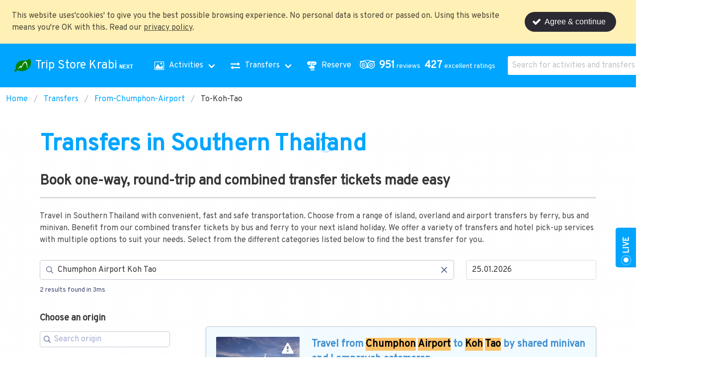

--- FILE ---
content_type: text/html; charset=utf-8
request_url: https://www.tripstorekrabi.com/Transfers/From-Chumphon-Airport/To-Koh-Tao
body_size: 18538
content:
<!doctype html>
<html lang="en">
  <head>
    <meta charset="utf-8" />
    <meta name="viewport" content="width=device-width, initial-scale=1" />
    <meta http-equiv="Cache-Control" content="no-cache, no-store, must-revalidate" />
    <meta http-equiv="Pragma" content="no-cache" />
    <meta http-equiv="Expires" content="0" />
    <script async src="https://www.googletagmanager.com/gtag/js?id=G-145YT67QHK"></script>
    <script>
      window.dataLayer = window.dataLayer || [];
      function gtag() {
        dataLayer.push(arguments);
      }
      gtag('js', new Date());

      gtag('config', 'G-145YT67QHK');
    </script>
    <link rel="apple-touch-icon" sizes="180x180" href="/apple-touch-icon.png" />
    <link rel="icon" type="image/png" sizes="32x32" href="/favicon-32x32.png" />
    <link rel="icon" type="image/png" sizes="16x16" href="/favicon-16x16.png" />
    <link rel="manifest" href="/site.webmanifest" />
    <link rel="mask-icon" href="/safari-pinned-tab.svg" color="#5bbad5" />
    <meta name="msapplication-TileColor" content="#da532c" />
    <meta name="theme-color" content="#ffffff" />
    <link rel="stylesheet" type="text/css" href="/print.css" media="print" />
    <meta http-equiv="cache-control" content="public, max-age=86400">
		<link href="../../_app/immutable/assets/2.CMHUR2L7.css" rel="stylesheet">
		<link href="../../_app/immutable/assets/Stats.91WID19W.css" rel="stylesheet">
		<link href="../../_app/immutable/assets/Spinner.BXM5tlug.css" rel="stylesheet">
		<link href="../../_app/immutable/assets/Otas.CBTQjuwQ.css" rel="stylesheet">
		<link href="../../_app/immutable/assets/_page.BnCLSSGG.css" rel="stylesheet">
		<link href="../../_app/immutable/assets/Promises.C4vpcG24.css" rel="stylesheet">
		<link href="../../_app/immutable/assets/stats.BOvtpWAu.css" rel="stylesheet">
		<link href="../../_app/immutable/assets/TextFieldDatePicker.BfRR2L3T.css" rel="stylesheet">
		<link href="../../_app/immutable/assets/Loader.BTzym7jo.css" rel="stylesheet">
		<link rel="modulepreload" href="../../_app/immutable/entry/start.CTALZCrZ.js">
		<link rel="modulepreload" href="../../_app/immutable/chunks/DemQmv0B.js">
		<link rel="modulepreload" href="../../_app/immutable/chunks/CJOgHFx0.js">
		<link rel="modulepreload" href="../../_app/immutable/chunks/bjX2AY3i.js">
		<link rel="modulepreload" href="../../_app/immutable/entry/app.4uuDUxJO.js">
		<link rel="modulepreload" href="../../_app/immutable/chunks/jKjWACjA.js">
		<link rel="modulepreload" href="../../_app/immutable/chunks/C6SjFPFc.js">
		<link rel="modulepreload" href="../../_app/immutable/nodes/0.DZcAOTzN.js">
		<link rel="modulepreload" href="../../_app/immutable/nodes/2.zvacNmw4.js">
		<link rel="modulepreload" href="../../_app/immutable/chunks/DMjmyMxz.js">
		<link rel="modulepreload" href="../../_app/immutable/chunks/Dmapc7Ou.js">
		<link rel="modulepreload" href="../../_app/immutable/chunks/BEMYQkBB.js">
		<link rel="modulepreload" href="../../_app/immutable/chunks/Bh4Go-VD.js">
		<link rel="modulepreload" href="../../_app/immutable/chunks/BAWDUDc8.js">
		<link rel="modulepreload" href="../../_app/immutable/chunks/BgMN3Pww.js">
		<link rel="modulepreload" href="../../_app/immutable/chunks/BGrkdbDT.js">
		<link rel="modulepreload" href="../../_app/immutable/chunks/wYA6ZVWA.js">
		<link rel="modulepreload" href="../../_app/immutable/chunks/CiHLKjXG.js">
		<link rel="modulepreload" href="../../_app/immutable/chunks/AdQ5Ff_Y.js">
		<link rel="modulepreload" href="../../_app/immutable/nodes/56.DKxlzR4o.js">
		<link rel="modulepreload" href="../../_app/immutable/chunks/CpTgWV98.js">
		<link rel="modulepreload" href="../../_app/immutable/chunks/DiKzkdfQ.js">
		<link rel="modulepreload" href="../../_app/immutable/chunks/DnJDlQe_.js">
		<link rel="modulepreload" href="../../_app/immutable/chunks/DmKzI_UV.js">
		<link rel="modulepreload" href="../../_app/immutable/chunks/C4z_bjgR.js">
		<link rel="modulepreload" href="../../_app/immutable/chunks/BaEKSxbM.js"><title>Travel in Southern Thailand - Trip Store Krabi Next</title><!-- HEAD_svelte-1h0bfzw_START --><meta name="description" content="Travel around Southern Thailand by ferry, bus and minivan. Choose from a range of island, overland and airport transfers with multiple options to suit your needs."><meta property="fb:app_id" content="466671947643527"><meta property="og:url" content="https://www.tripstorekrabi.com/Transfers/From-Chumphon-Airport/To-Koh-Tao"><meta property="og:type" content="website"><meta property="og:title" content="Travel in Southern Thailand"><meta property="og:description" content="Travel around Southern Thailand by ferry, bus and minivan. Choose from a range of island, overland and airport transfers with multiple options to suit your needs."><link rel="canonical" href="https://www.tripstorekrabi.com/Transfers/From-Chumphon-Airport/To-Koh-Tao"><!-- HEAD_svelte-1h0bfzw_END -->
  </head>

  <body>
    <div>    <nav style="margin-left: 0px; padding: 1rem 1rem;" class="navbar is-primary" aria-label="main navigation"><div class="navbar-item is-flex is-hidden-widescreen is-hidden"><div style="--theme-width: 100%;" class="search mr-4 fullwidth svelte-o444e7"><div class="dropdown fullwidth svelte-o444e7"><div class="dropdown-trigger fullwidth svelte-o444e7"><div class="control has-icons-left has-icons-right fullwidth svelte-o444e7"><input type="text" placeholder="Search for activities and transfers" style="width: 100%" class="input is-link pl-2 pr-2 fullwidth svelte-o444e7" aria-haspopup="true" aria-controls="dropdown-menu" value=""> <span class="icon is-right"><i class="icon icon-search has-text-info is-clickable" role="button" tabindex="0"></i></span></div></div> <div class="dropdown-menu fullwidth svelte-o444e7" id="dropdown-menu" role="menu"></div></div> </div> <a href="#" role="button" class="button is-white has-text-info" aria-label="menu" aria-expanded="false" data-svelte-h="svelte-1ktybfa"><i class="icon icon-close"></i></a></div> <div class="mr-4 navbar-brand is-size-4" style="min-height: initial"><a class="navbar-item" href="/" data-svelte-h="svelte-102qesa"><img alt="Trip Store Krabi" src="https://lh3.googleusercontent.com/[base64]s200"> <div class="ml-2">Trip Store Krabi<span class="ml-1 is-uppercase has-text-weight-bold" style="font-size: 0.5em; font-family:'Courier New', Courier, monospace">Next</span></div></a> <a href="#" role="button" class="navbar-burger" aria-label="menu" aria-expanded="false" data-svelte-h="svelte-kukwy3"><span aria-hidden="true"></span> <span aria-hidden="true"></span> <span aria-hidden="true"></span></a> <a href="#" role="button" class="navbar-item is-hidden-widescreen" aria-label="menu" aria-expanded="false" data-svelte-h="svelte-1m7hzpb"><i class="icon icon-search"></i></a></div> <div class="navbar-menu"><div class="navbar-start"><div class="navbar-item has-dropdown is-hoverable"><a class="navbar-link" href="/Activities" data-svelte-h="svelte-utkso9"><span class="icon mr-2 svelte-1rmbs8m"><i class="icon-image"></i></span> <span>Activities</span></a> <div class="navbar-dropdown megaMenu svelte-1rmbs8m"><div class="dropdown-item"><p data-svelte-h="svelte-1nevkcb">What <strong>kind of activity</strong> you are interested in?</p> <div class="mt-2 columns is-multiline is-gapless is-mobile"><div class="column is-4-desktop is-4-tablet is-6-mobile"><a class="p-1 navbar-item " href="/Activities/Southern-Thailand/ATV"><span style="margin-top: 1px" class="mr-2" data-svelte-h="svelte-xfy184"><i class="icon-atv svelte-1rmbs8m"></i></span> <span>ATV (2)
                    </span></a> </div><div class="column is-4-desktop is-4-tablet is-6-mobile"><a class="p-1 navbar-item " href="/Activities/Southern-Thailand/Elephant-Sanctuary"><span style="margin-top: 1px" class="mr-2" data-svelte-h="svelte-xfy184"><i class="icon-elephantsanctuary svelte-1rmbs8m"></i></span> <span>Elephant Sanctuary (19)
                    </span></a> </div><div class="column is-4-desktop is-4-tablet is-6-mobile"><a class="p-1 navbar-item " href="/Activities/Southern-Thailand/Private-Tour"><span style="margin-top: 1px" class="mr-2" data-svelte-h="svelte-xfy184"><i class="icon-privatetour svelte-1rmbs8m"></i></span> <span>Private Tour (14)
                    </span></a> </div><div class="column is-4-desktop is-4-tablet is-6-mobile"><a class="p-1 navbar-item " href="/Activities/Southern-Thailand/Afternoon"><span style="margin-top: 1px" class="mr-2" data-svelte-h="svelte-xfy184"><i class="icon-afternoon svelte-1rmbs8m"></i></span> <span>Afternoon (58)
                    </span></a> </div><div class="column is-4-desktop is-4-tablet is-6-mobile"><a class="p-1 navbar-item " href="/Activities/Southern-Thailand/Fishing"><span style="margin-top: 1px" class="mr-2" data-svelte-h="svelte-xfy184"><i class="icon-fishing svelte-1rmbs8m"></i></span> <span>Fishing (3)
                    </span></a> </div><div class="column is-4-desktop is-4-tablet is-6-mobile"><a class="p-1 navbar-item " href="/Activities/Southern-Thailand/Rafting"><span style="margin-top: 1px" class="mr-2" data-svelte-h="svelte-xfy184"><i class="icon-rafting svelte-1rmbs8m"></i></span> <span>Rafting (2)
                    </span></a> </div><div class="column is-4-desktop is-4-tablet is-6-mobile"><a class="p-1 navbar-item " href="/Activities/Southern-Thailand/Atv"><span style="margin-top: 1px" class="mr-2" data-svelte-h="svelte-xfy184"><i class="icon-atv svelte-1rmbs8m"></i></span> <span>Atv (6)
                    </span></a> </div><div class="column is-4-desktop is-4-tablet is-6-mobile"><a class="p-1 navbar-item " href="/Activities/Southern-Thailand/Full-Day"><span style="margin-top: 1px" class="mr-2" data-svelte-h="svelte-xfy184"><i class="icon-full-day svelte-1rmbs8m"></i></span> <span>Full-Day (131)
                    </span></a> </div><div class="column is-4-desktop is-4-tablet is-6-mobile"><a class="p-1 navbar-item " href="/Activities/Southern-Thailand/Shared-Minivan"><span style="margin-top: 1px" class="mr-2" data-svelte-h="svelte-xfy184"><i class="icon-sharedminivan svelte-1rmbs8m"></i></span> <span>Shared Minivan (3)
                    </span></a> </div><div class="column is-4-desktop is-4-tablet is-6-mobile"><a class="p-1 navbar-item " href="/Activities/Southern-Thailand/Beach-Time"><span style="margin-top: 1px" class="mr-2" data-svelte-h="svelte-xfy184"><i class="icon-beachtime svelte-1rmbs8m"></i></span> <span>Beach Time (115)
                    </span></a> </div><div class="column is-4-desktop is-4-tablet is-6-mobile"><a class="p-1 navbar-item " href="/Activities/Southern-Thailand/Glowing-Plankton"><span style="margin-top: 1px" class="mr-2" data-svelte-h="svelte-xfy184"><i class="icon-glowingplankton svelte-1rmbs8m"></i></span> <span>Glowing Plankton (8)
                    </span></a> </div><div class="column is-4-desktop is-4-tablet is-6-mobile"><a class="p-1 navbar-item " href="/Activities/Southern-Thailand/Snorkeling"><span style="margin-top: 1px" class="mr-2" data-svelte-h="svelte-xfy184"><i class="icon-snorkeling svelte-1rmbs8m"></i></span> <span>Snorkeling (105)
                    </span></a> </div><div class="column is-4-desktop is-4-tablet is-6-mobile"><a class="p-1 navbar-item " href="/Activities/Southern-Thailand/Big-Boat"><span style="margin-top: 1px" class="mr-2" data-svelte-h="svelte-xfy184"><i class="icon-bigboat svelte-1rmbs8m"></i></span> <span>Big Boat (26)
                    </span></a> </div><div class="column is-4-desktop is-4-tablet is-6-mobile"><a class="p-1 navbar-item " href="/Activities/Southern-Thailand/Half-Day"><span style="margin-top: 1px" class="mr-2" data-svelte-h="svelte-xfy184"><i class="icon-half-day svelte-1rmbs8m"></i></span> <span>Half-Day (67)
                    </span></a> </div><div class="column is-4-desktop is-4-tablet is-6-mobile"><a class="p-1 navbar-item " href="/Activities/Southern-Thailand/Spa"><span style="margin-top: 1px" class="mr-2" data-svelte-h="svelte-xfy184"><i class="icon-spa svelte-1rmbs8m"></i></span> <span>Spa (4)
                    </span></a> </div><div class="column is-4-desktop is-4-tablet is-6-mobile"><a class="p-1 navbar-item " href="/Activities/Southern-Thailand/Canoeing"><span style="margin-top: 1px" class="mr-2" data-svelte-h="svelte-xfy184"><i class="icon-canoeing svelte-1rmbs8m"></i></span> <span>Canoeing (1)
                    </span></a> </div><div class="column is-4-desktop is-4-tablet is-6-mobile"><a class="p-1 navbar-item " href="/Activities/Southern-Thailand/Horse-Riding"><span style="margin-top: 1px" class="mr-2" data-svelte-h="svelte-xfy184"><i class="icon-horseriding svelte-1rmbs8m"></i></span> <span>Horse Riding (2)
                    </span></a> </div><div class="column is-4-desktop is-4-tablet is-6-mobile"><a class="p-1 navbar-item " href="/Activities/Southern-Thailand/Speed-Boat"><span style="margin-top: 1px" class="mr-2" data-svelte-h="svelte-xfy184"><i class="icon-speedboat svelte-1rmbs8m"></i></span> <span>Speed Boat (74)
                    </span></a> </div><div class="column is-4-desktop is-4-tablet is-6-mobile"><a class="p-1 navbar-item " href="/Activities/Southern-Thailand/Catamaran"><span style="margin-top: 1px" class="mr-2" data-svelte-h="svelte-xfy184"><i class="icon-catamaran svelte-1rmbs8m"></i></span> <span>Catamaran (4)
                    </span></a> </div><div class="column is-4-desktop is-4-tablet is-6-mobile"><a class="p-1 navbar-item " href="/Activities/Southern-Thailand/Joint-Tour"><span style="margin-top: 1px" class="mr-2" data-svelte-h="svelte-xfy184"><i class="icon-jointtour svelte-1rmbs8m"></i></span> <span>Joint Tour (201)
                    </span></a> </div><div class="column is-4-desktop is-4-tablet is-6-mobile"><a class="p-1 navbar-item " href="/Activities/Southern-Thailand/Sunbathing"><span style="margin-top: 1px" class="mr-2" data-svelte-h="svelte-xfy184"><i class="icon-sunbathing svelte-1rmbs8m"></i></span> <span>Sunbathing (109)
                    </span></a> </div><div class="column is-4-desktop is-4-tablet is-6-mobile"><a class="p-1 navbar-item " href="/Activities/Southern-Thailand/Caving"><span style="margin-top: 1px" class="mr-2" data-svelte-h="svelte-xfy184"><i class="icon-caving svelte-1rmbs8m"></i></span> <span>Caving (31)
                    </span></a> </div><div class="column is-4-desktop is-4-tablet is-6-mobile"><a class="p-1 navbar-item " href="/Activities/Southern-Thailand/Jungle"><span style="margin-top: 1px" class="mr-2" data-svelte-h="svelte-xfy184"><i class="icon-jungle svelte-1rmbs8m"></i></span> <span>Jungle (19)
                    </span></a> </div><div class="column is-4-desktop is-4-tablet is-6-mobile"><a class="p-1 navbar-item " href="/Activities/Southern-Thailand/Sunset"><span style="margin-top: 1px" class="mr-2" data-svelte-h="svelte-xfy184"><i class="icon-sunset svelte-1rmbs8m"></i></span> <span>Sunset (20)
                    </span></a> </div><div class="column is-4-desktop is-4-tablet is-6-mobile"><a class="p-1 navbar-item " href="/Activities/Southern-Thailand/Climbing"><span style="margin-top: 1px" class="mr-2" data-svelte-h="svelte-xfy184"><i class="icon-climbing svelte-1rmbs8m"></i></span> <span>Climbing (7)
                    </span></a> </div><div class="column is-4-desktop is-4-tablet is-6-mobile"><a class="p-1 navbar-item " href="/Activities/Southern-Thailand/Kayaking"><span style="margin-top: 1px" class="mr-2" data-svelte-h="svelte-xfy184"><i class="icon-kayaking svelte-1rmbs8m"></i></span> <span>Kayaking (50)
                    </span></a> </div><div class="column is-4-desktop is-4-tablet is-6-mobile"><a class="p-1 navbar-item " href="/Activities/Southern-Thailand/Swimming"><span style="margin-top: 1px" class="mr-2" data-svelte-h="svelte-xfy184"><i class="icon-swimming svelte-1rmbs8m"></i></span> <span>Swimming (153)
                    </span></a> </div><div class="column is-4-desktop is-4-tablet is-6-mobile"><a class="p-1 navbar-item " href="/Activities/Southern-Thailand/Cooking"><span style="margin-top: 1px" class="mr-2" data-svelte-h="svelte-xfy184"><i class="icon-cooking svelte-1rmbs8m"></i></span> <span>Cooking (11)
                    </span></a> </div><div class="column is-4-desktop is-4-tablet is-6-mobile"><a class="p-1 navbar-item " href="/Activities/Southern-Thailand/Local-Community"><span style="margin-top: 1px" class="mr-2" data-svelte-h="svelte-xfy184"><i class="icon-localcommunity svelte-1rmbs8m"></i></span> <span>Local Community (44)
                    </span></a> </div><div class="column is-4-desktop is-4-tablet is-6-mobile"><a class="p-1 navbar-item " href="/Activities/Southern-Thailand/Temple"><span style="margin-top: 1px" class="mr-2" data-svelte-h="svelte-xfy184"><i class="icon-temple svelte-1rmbs8m"></i></span> <span>Temple (8)
                    </span></a> </div><div class="column is-4-desktop is-4-tablet is-6-mobile"><a class="p-1 navbar-item " href="/Activities/Southern-Thailand/Cultural"><span style="margin-top: 1px" class="mr-2" data-svelte-h="svelte-xfy184"><i class="icon-cultural svelte-1rmbs8m"></i></span> <span>Cultural (18)
                    </span></a> </div><div class="column is-4-desktop is-4-tablet is-6-mobile"><a class="p-1 navbar-item " href="/Activities/Southern-Thailand/Longtail-Boat"><span style="margin-top: 1px" class="mr-2" data-svelte-h="svelte-xfy184"><i class="icon-longtailboat svelte-1rmbs8m"></i></span> <span>Longtail Boat (30)
                    </span></a> </div><div class="column is-4-desktop is-4-tablet is-6-mobile"><a class="p-1 navbar-item " href="/Activities/Southern-Thailand/Viewpoint"><span style="margin-top: 1px" class="mr-2" data-svelte-h="svelte-xfy184"><i class="icon-viewpoint svelte-1rmbs8m"></i></span> <span>Viewpoint (19)
                    </span></a> </div><div class="column is-4-desktop is-4-tablet is-6-mobile"><a class="p-1 navbar-item " href="/Activities/Southern-Thailand/Cycling"><span style="margin-top: 1px" class="mr-2" data-svelte-h="svelte-xfy184"><i class="icon-cycling svelte-1rmbs8m"></i></span> <span>Cycling (5)
                    </span></a> </div><div class="column is-4-desktop is-4-tablet is-6-mobile"><a class="p-1 navbar-item " href="/Activities/Southern-Thailand/Mangrove"><span style="margin-top: 1px" class="mr-2" data-svelte-h="svelte-xfy184"><i class="icon-mangrove svelte-1rmbs8m"></i></span> <span>Mangrove (27)
                    </span></a> </div><div class="column is-4-desktop is-4-tablet is-6-mobile"><a class="p-1 navbar-item " href="/Activities/Southern-Thailand/Ziplining"><span style="margin-top: 1px" class="mr-2" data-svelte-h="svelte-xfy184"><i class="icon-ziplining svelte-1rmbs8m"></i></span> <span>Ziplining (10)
                    </span></a> </div><div class="column is-4-desktop is-4-tablet is-6-mobile"><a class="p-1 navbar-item " href="/Activities/Southern-Thailand/Early-Bird"><span style="margin-top: 1px" class="mr-2" data-svelte-h="svelte-xfy184"><i class="icon-earlybird svelte-1rmbs8m"></i></span> <span>Early Bird (18)
                    </span></a> </div><div class="column is-4-desktop is-4-tablet is-6-mobile"><a class="p-1 navbar-item " href="/Activities/Southern-Thailand/Multi-Day"><span style="margin-top: 1px" class="mr-2" data-svelte-h="svelte-xfy184"><i class="icon-multi-day svelte-1rmbs8m"></i></span> <span>Multi-Day (5)
                    </span></a> </div><div class="column is-4-desktop is-4-tablet is-6-mobile"><a class="p-1 navbar-item " href="/Activities/Southern-Thailand/Eco-Tours"><span style="margin-top: 1px" class="mr-2" data-svelte-h="svelte-xfy184"><i class="icon-ecotours svelte-1rmbs8m"></i></span> <span>Eco Tours (32)
                    </span></a> </div><div class="column is-4-desktop is-4-tablet is-6-mobile"><a class="p-1 navbar-item " href="/Activities/Southern-Thailand/Premium"><span style="margin-top: 1px" class="mr-2" data-svelte-h="svelte-xfy184"><i class="icon-premium svelte-1rmbs8m"></i></span> <span>Premium (16)
                    </span></a> </div></div></div> <hr class="navbar-divider"> <div class="dropdown-item"><p data-svelte-h="svelte-7us6j2">What is your favourite <strong>destination</strong>?</p> <div class="mt-2 columns is-multiline is-gapless is-mobile"><div class="column is-4-desktop is-4-tablet is-6-mobile"><a class="p-1 navbar-item " href="/Activities/4-Island"><span>4 Island (18)
                    </span></a> </div><div class="column is-4-desktop is-4-tablet is-6-mobile"><a class="p-1 navbar-item " href="/Activities/Koh-Lao-Ka"><span>Koh Lao Ka (1)
                    </span></a> </div><div class="column is-4-desktop is-4-tablet is-6-mobile"><a class="p-1 navbar-item " href="/Activities/Phi-Le-Lagoon"><span>Phi Le Lagoon (22)
                    </span></a> </div><div class="column is-4-desktop is-4-tablet is-6-mobile"><a class="p-1 navbar-item " href="/Activities/Andaman-Sea"><span>Andaman Sea (123)
                    </span></a> </div><div class="column is-4-desktop is-4-tablet is-6-mobile"><a class="p-1 navbar-item " href="/Activities/Koh-Lao-Lading"><span>Koh Lao Lading (1)
                    </span></a> </div><div class="column is-4-desktop is-4-tablet is-6-mobile"><a class="p-1 navbar-item " href="/Activities/Phra-Nang-Beach"><span>Phra Nang Beach (1)
                    </span></a> </div><div class="column is-4-desktop is-4-tablet is-6-mobile"><a class="p-1 navbar-item " href="/Activities/Angthong-Marine-Park"><span>Angthong Marine Park (7)
                    </span></a> </div><div class="column is-4-desktop is-4-tablet is-6-mobile"><a class="p-1 navbar-item " href="/Activities/Koh-Lipe"><span>Koh Lipe (3)
                    </span></a> </div><div class="column is-4-desktop is-4-tablet is-6-mobile"><a class="p-1 navbar-item " href="/Activities/Phra-Nang-Cave-Beach"><span>Phra Nang Cave Beach (10)
                    </span></a> </div><div class="column is-4-desktop is-4-tablet is-6-mobile"><a class="p-1 navbar-item " href="/Activities/Ao-Hin-Wong"><span>Ao Hin Wong (6)
                    </span></a> </div><div class="column is-4-desktop is-4-tablet is-6-mobile"><a class="p-1 navbar-item " href="/Activities/Koh-Maa"><span>Koh Maa (4)
                    </span></a> </div><div class="column is-4-desktop is-4-tablet is-6-mobile"><a class="p-1 navbar-item " href="/Activities/Phuket"><span>Phuket (41)
                    </span></a> </div><div class="column is-4-desktop is-4-tablet is-6-mobile"><a class="p-1 navbar-item " href="/Activities/Ao-Nam-Mao-Beach"><span>Ao Nam Mao Beach (2)
                    </span></a> </div><div class="column is-4-desktop is-4-tablet is-6-mobile"><a class="p-1 navbar-item " href="/Activities/Koh-Madsum"><span>Koh Madsum (1)
                    </span></a> </div><div class="column is-4-desktop is-4-tablet is-6-mobile"><a class="p-1 navbar-item " href="/Activities/Poda-Island"><span>Poda Island (18)
                    </span></a> </div><div class="column is-4-desktop is-4-tablet is-6-mobile"><a class="p-1 navbar-item " href="/Activities/Ao-Thalane"><span>Ao Thalane (10)
                    </span></a> </div><div class="column is-4-desktop is-4-tablet is-6-mobile"><a class="p-1 navbar-item " href="/Activities/Koh-Mook"><span>Koh Mook (5)
                    </span></a> </div><div class="column is-4-desktop is-4-tablet is-6-mobile"><a class="p-1 navbar-item " href="/Activities/Prasat-Hin-Pun-Yod"><span>Prasat Hin Pun Yod (1)
                    </span></a> </div><div class="column is-4-desktop is-4-tablet is-6-mobile"><a class="p-1 navbar-item " href="/Activities/Aow-Luek"><span>Aow Luek (6)
                    </span></a> </div><div class="column is-4-desktop is-4-tablet is-6-mobile"><a class="p-1 navbar-item " href="/Activities/Koh-Nangyuan"><span>Koh Nangyuan (11)
                    </span></a> </div><div class="column is-4-desktop is-4-tablet is-6-mobile"><a class="p-1 navbar-item " href="/Activities/Railay-Beach"><span>Railay Beach (19)
                    </span></a> </div><div class="column is-4-desktop is-4-tablet is-6-mobile"><a class="p-1 navbar-item " href="/Activities/Bamboo-Island"><span>Bamboo Island (18)
                    </span></a> </div><div class="column is-4-desktop is-4-tablet is-6-mobile"><a class="p-1 navbar-item " href="/Activities/Koh-Ngai"><span>Koh Ngai (4)
                    </span></a> </div><div class="column is-4-desktop is-4-tablet is-6-mobile"><a class="p-1 navbar-item " href="/Activities/Rang-Yai-Island"><span>Rang Yai Island (1)
                    </span></a> </div><div class="column is-4-desktop is-4-tablet is-6-mobile"><a class="p-1 navbar-item " href="/Activities/Cheow-Lan-Lake"><span>Cheow Lan Lake (3)
                    </span></a> </div><div class="column is-4-desktop is-4-tablet is-6-mobile"><a class="p-1 navbar-item " href="/Activities/Koh-Paluay"><span>Koh Paluay (1)
                    </span></a> </div><div class="column is-4-desktop is-4-tablet is-6-mobile"><a class="p-1 navbar-item " href="/Activities/Ratchaprapha-Dam"><span>Ratchaprapha Dam (3)
                    </span></a> </div><div class="column is-4-desktop is-4-tablet is-6-mobile"><a class="p-1 navbar-item " href="/Activities/Chicken-Island"><span>Chicken Island (17)
                    </span></a> </div><div class="column is-4-desktop is-4-tablet is-6-mobile"><a class="p-1 navbar-item " href="/Activities/Koh-Phangan"><span>Koh Phangan (3)
                    </span></a> </div><div class="column is-4-desktop is-4-tablet is-6-mobile"><a class="p-1 navbar-item " href="/Activities/Satun"><span>Satun (4)
                    </span></a> </div><div class="column is-4-desktop is-4-tablet is-6-mobile"><a class="p-1 navbar-item " href="/Activities/Crystal-Pool"><span>Crystal Pool (14)
                    </span></a> </div><div class="column is-4-desktop is-4-tablet is-6-mobile"><a class="p-1 navbar-item " href="/Activities/Koh-Phi-Phi"><span>Koh Phi Phi (21)
                    </span></a> </div><div class="column is-4-desktop is-4-tablet is-6-mobile"><a class="p-1 navbar-item " href="/Activities/Shark-Bay"><span>Shark Bay (6)
                    </span></a> </div><div class="column is-4-desktop is-4-tablet is-6-mobile"><a class="p-1 navbar-item " href="/Activities/Daeng-Island"><span>Daeng Island (6)
                    </span></a> </div><div class="column is-4-desktop is-4-tablet is-6-mobile"><a class="p-1 navbar-item " href="/Activities/Koh-Raeng"><span>Koh Raeng (1)
                    </span></a> </div><div class="column is-4-desktop is-4-tablet is-6-mobile"><a class="p-1 navbar-item " href="/Activities/Shark-Point"><span>Shark Point (5)
                    </span></a> </div><div class="column is-4-desktop is-4-tablet is-6-mobile"><a class="p-1 navbar-item " href="/Activities/Emerald-Cave"><span>Emerald Cave (7)
                    </span></a> </div><div class="column is-4-desktop is-4-tablet is-6-mobile"><a class="p-1 navbar-item " href="/Activities/Koh-Rok"><span>Koh Rok (6)
                    </span></a> </div><div class="column is-4-desktop is-4-tablet is-6-mobile"><a class="p-1 navbar-item " href="/Activities/Similan-Island"><span>Similan Island (8)
                    </span></a> </div><div class="column is-4-desktop is-4-tablet is-6-mobile"><a class="p-1 navbar-item " href="/Activities/Emerald-Pool"><span>Emerald Pool (14)
                    </span></a> </div><div class="column is-4-desktop is-4-tablet is-6-mobile"><a class="p-1 navbar-item " href="/Activities/Koh-Samui"><span>Koh Samui (14)
                    </span></a> </div><div class="column is-4-desktop is-4-tablet is-6-mobile"><a class="p-1 navbar-item " href="/Activities/Songprak-River"><span>Songprak River (2)
                    </span></a> </div><div class="column is-4-desktop is-4-tablet is-6-mobile"><a class="p-1 navbar-item " href="/Activities/Ghost-Mountain"><span>Ghost Mountain (3)
                    </span></a> </div><div class="column is-4-desktop is-4-tablet is-6-mobile"><a class="p-1 navbar-item " href="/Activities/Koh-Talabeng"><span>Koh Talabeng (2)
                    </span></a> </div><div class="column is-4-desktop is-4-tablet is-6-mobile"><a class="p-1 navbar-item " href="/Activities/Southern-Thailand"><span>Southern Thailand (215)
                    </span></a> </div><div class="column is-4-desktop is-4-tablet is-6-mobile"><a class="p-1 navbar-item " href="/Activities/Gulf-Of-Thailand"><span>Gulf of Thailand (24)
                    </span></a> </div><div class="column is-4-desktop is-4-tablet is-6-mobile"><a class="p-1 navbar-item " href="/Activities/Koh-Tao"><span>Koh Tao (15)
                    </span></a> </div><div class="column is-4-desktop is-4-tablet is-6-mobile"><a class="p-1 navbar-item " href="/Activities/Surin-Island"><span>Surin Island (6)
                    </span></a> </div><div class="column is-4-desktop is-4-tablet is-6-mobile"><a class="p-1 navbar-item " href="/Activities/Hong-Island"><span>Hong Island (23)
                    </span></a> </div><div class="column is-4-desktop is-4-tablet is-6-mobile"><a class="p-1 navbar-item " href="/Activities/Koh-Wao"><span>Koh Wao (1)
                    </span></a> </div><div class="column is-4-desktop is-4-tablet is-6-mobile"><a class="p-1 navbar-item " href="/Activities/Talu-Island"><span>Talu Island (1)
                    </span></a> </div><div class="column is-4-desktop is-4-tablet is-6-mobile"><a class="p-1 navbar-item " href="/Activities/Huay-Tho-Waterfall"><span>Huay Tho Waterfall (3)
                    </span></a> </div><div class="column is-4-desktop is-4-tablet is-6-mobile"><a class="p-1 navbar-item " href="/Activities/Krabi"><span>Krabi (110)
                    </span></a> </div><div class="column is-4-desktop is-4-tablet is-6-mobile"><a class="p-1 navbar-item " href="/Activities/Tan-Ming-Island"><span>Tan Ming Island (1)
                    </span></a> </div><div class="column is-4-desktop is-4-tablet is-6-mobile"><a class="p-1 navbar-item " href="/Activities/James-Bond-Island"><span>James Bond Island (14)
                    </span></a> </div><div class="column is-4-desktop is-4-tablet is-6-mobile"><a class="p-1 navbar-item " href="/Activities/Krabi-Hot-Spring"><span>Krabi Hot Spring (8)
                    </span></a> </div><div class="column is-4-desktop is-4-tablet is-6-mobile"><a class="p-1 navbar-item " href="/Activities/Tha-Pom-Klong-Song-Nam"><span>Tha Pom Klong Song Nam (5)
                    </span></a> </div><div class="column is-4-desktop is-4-tablet is-6-mobile"><a class="p-1 navbar-item " href="/Activities/Japanese-Reef-Garden"><span>Japanese Reef Garden (5)
                    </span></a> </div><div class="column is-4-desktop is-4-tablet is-6-mobile"><a class="p-1 navbar-item " href="/Activities/Lading-Island"><span>Lading Island (9)
                    </span></a> </div><div class="column is-4-desktop is-4-tablet is-6-mobile"><a class="p-1 navbar-item " href="/Activities/Thale-Waek"><span>Thale Waek (16)
                    </span></a> </div><div class="column is-4-desktop is-4-tablet is-6-mobile"><a class="p-1 navbar-item " href="/Activities/Khai-Nok-Island"><span>Khai Nok Island (1)
                    </span></a> </div><div class="column is-4-desktop is-4-tablet is-6-mobile"><a class="p-1 navbar-item " href="/Activities/Lawa-Island"><span>Lawa Island (1)
                    </span></a> </div><div class="column is-4-desktop is-4-tablet is-6-mobile"><a class="p-1 navbar-item " href="/Activities/Tiger-Cave-Temple"><span>Tiger Cave Temple (3)
                    </span></a> </div><div class="column is-4-desktop is-4-tablet is-6-mobile"><a class="p-1 navbar-item " href="/Activities/Khao-Garos"><span>Khao Garos (3)
                    </span></a> </div><div class="column is-4-desktop is-4-tablet is-6-mobile"><a class="p-1 navbar-item " href="/Activities/Lighthouse-Bay"><span>Lighthouse Bay (2)
                    </span></a> </div><div class="column is-4-desktop is-4-tablet is-6-mobile"><a class="p-1 navbar-item " href="/Activities/Trang"><span>Trang (2)
                    </span></a> </div><div class="column is-4-desktop is-4-tablet is-6-mobile"><a class="p-1 navbar-item " href="/Activities/Khao-Lak"><span>Khao Lak (17)
                    </span></a> </div><div class="column is-4-desktop is-4-tablet is-6-mobile"><a class="p-1 navbar-item " href="/Activities/Loh-Samah-Bay"><span>Loh Samah Bay (16)
                    </span></a> </div><div class="column is-4-desktop is-4-tablet is-6-mobile"><a class="p-1 navbar-item " href="/Activities/Tup-Island"><span>Tup Island (16)
                    </span></a> </div><div class="column is-4-desktop is-4-tablet is-6-mobile"><a class="p-1 navbar-item " href="/Activities/Khao-Ngon-Nak"><span>Khao Ngon Nak (1)
                    </span></a> </div><div class="column is-4-desktop is-4-tablet is-6-mobile"><a class="p-1 navbar-item " href="/Activities/Mango-Bay"><span>Mango Bay (6)
                    </span></a> </div><div class="column is-4-desktop is-4-tablet is-6-mobile"><a class="p-1 navbar-item " href="/Activities/Viking-Cave"><span>Viking Cave (22)
                    </span></a> </div><div class="column is-4-desktop is-4-tablet is-6-mobile"><a class="p-1 navbar-item " href="/Activities/Khao-Sok-National-Park"><span>Khao Sok National Park (4)
                    </span></a> </div><div class="column is-4-desktop is-4-tablet is-6-mobile"><a class="p-1 navbar-item " href="/Activities/Maya-Bay"><span>Maya Bay (23)
                    </span></a> </div><div class="column is-4-desktop is-4-tablet is-6-mobile"><a class="p-1 navbar-item " href="/Activities/Wareerak-Hot-Spring"><span>Wareerak Hot Spring (9)
                    </span></a> </div><div class="column is-4-desktop is-4-tablet is-6-mobile"><a class="p-1 navbar-item " href="/Activities/Klong-Root"><span>Klong Root (3)
                    </span></a> </div><div class="column is-4-desktop is-4-tablet is-6-mobile"><a class="p-1 navbar-item " href="/Activities/Monkey-Bay"><span>Monkey Bay (2)
                    </span></a> </div><div class="column is-4-desktop is-4-tablet is-6-mobile"><a class="p-1 navbar-item " href="/Activities/Wat-Bang-Thong"><span>Wat Bang Thong (2)
                    </span></a> </div><div class="column is-4-desktop is-4-tablet is-6-mobile"><a class="p-1 navbar-item " href="/Activities/Klong-Sra-Kaew"><span>Klong Sra Kaew (1)
                    </span></a> </div><div class="column is-4-desktop is-4-tablet is-6-mobile"><a class="p-1 navbar-item " href="/Activities/Monkey-Beach"><span>Monkey Beach (20)
                    </span></a> </div><div class="column is-4-desktop is-4-tablet is-6-mobile"><a class="p-1 navbar-item " href="/Activities/Wat-Khlong-Thom-Museum"><span>Wat Khlong Thom Museum (1)
                    </span></a> </div><div class="column is-4-desktop is-4-tablet is-6-mobile"><a class="p-1 navbar-item " href="/Activities/Koh-Chueak"><span>Koh Chueak (5)
                    </span></a> </div><div class="column is-4-desktop is-4-tablet is-6-mobile"><a class="p-1 navbar-item " href="/Activities/Naka-Island"><span>Naka Island (1)
                    </span></a> </div><div class="column is-4-desktop is-4-tablet is-6-mobile"><a class="p-1 navbar-item " href="/Activities/Wat-Suwan-Kuha-Temple"><span>Wat Suwan Kuha Temple (4)
                    </span></a> </div><div class="column is-4-desktop is-4-tablet is-6-mobile"><a class="p-1 navbar-item " href="/Activities/Koh-Haa"><span>Koh Haa (5)
                    </span></a> </div><div class="column is-4-desktop is-4-tablet is-6-mobile"><a class="p-1 navbar-item " href="/Activities/Pakbia-Island"><span>Pakbia Island (7)
                    </span></a> </div><div class="column is-4-desktop is-4-tablet is-6-mobile"><a class="p-1 navbar-item " href="/Activities/Yao-Yai-Island"><span>Yao Yai Island (3)
                    </span></a> </div><div class="column is-4-desktop is-4-tablet is-6-mobile"><a class="p-1 navbar-item " href="/Activities/Koh-Kradan"><span>Koh Kradan (5)
                    </span></a> </div><div class="column is-4-desktop is-4-tablet is-6-mobile"><a class="p-1 navbar-item " href="/Activities/Panak-Island"><span>Panak Island (13)
                    </span></a> </div><div class="column is-4-desktop is-4-tablet is-6-mobile"><a class="p-1 navbar-item " href="/Activities/Yawasam-Island"><span>Yawasam Island (3)
                    </span></a> </div><div class="column is-4-desktop is-4-tablet is-6-mobile"><a class="p-1 navbar-item " href="/Activities/Koh-Kudu"><span>Koh Kudu (1)
                    </span></a> </div><div class="column is-4-desktop is-4-tablet is-6-mobile"><a class="p-1 navbar-item " href="/Activities/Panyee-Island"><span>Panyee Island (7)
                    </span></a> </div><div class="column is-4-desktop is-4-tablet is-6-mobile"><a class="p-1 navbar-item " href="/Activities/Koh-Lanta"><span>Koh Lanta (12)
                    </span></a> </div><div class="column is-4-desktop is-4-tablet is-6-mobile"><a class="p-1 navbar-item " href="/Activities/Phang-Nga-Bay"><span>Phang Nga Bay (17)
                    </span></a> </div></div></div></div></div> <div class="navbar-item has-dropdown is-hoverable"><a class="navbar-link" href="/Transfers" data-svelte-h="svelte-tnm2md"><span class="icon mr-2 svelte-1rmbs8m"><i class="icon-transfer"></i></span> <span>Transfers</span></a> <div class="navbar-dropdown megaMenu svelte-1rmbs8m"><div class="dropdown-item"><p data-svelte-h="svelte-q9spcp">What is the right <strong>transfer route</strong> for you?</p> <div class="mt-2 columns is-multiline is-gapless is-mobile"><div class="column is-6"><a class="p-1 navbar-item " href="/Transfers/From-Ao-Nang/To-Koh-Yao-Yai"><span>Ao Nang - Koh Yao Yai (2)</span></a> </div><div class="column is-6"><a class="p-1 navbar-item " href="/Transfers/From-Koh-Samui/To-Railay-Beach"><span>Koh Samui - Railay Beach (3)</span></a> </div><div class="column is-6"><a class="p-1 navbar-item " href="/Transfers/From-Ao-Nang/To-Koh-Yao-Noi"><span>Ao Nang - Koh Yao Noi (2)</span></a> </div><div class="column is-6"><a class="p-1 navbar-item " href="/Transfers/From-Koh-Samui/To-Khao-Sok"><span>Koh Samui - Khao Sok (2)</span></a> </div><div class="column is-6"><a class="p-1 navbar-item " href="/Transfers/From-Ao-Nang/To-Koh-Phi-Phi"><span>Ao Nang - Koh Phi Phi (3)</span></a> </div><div class="column is-6"><a class="p-1 navbar-item " href="/Transfers/From-Koh-Samui/To-Bangkok"><span>Koh Samui - Bangkok (2)</span></a> </div><div class="column is-6"><a class="p-1 navbar-item " href="/Transfers/From-Ao-Nang/To-Koh-Lanta"><span>Ao Nang - Koh Lanta (2)</span></a> </div><div class="column is-6"><a class="p-1 navbar-item " href="/Transfers/From-Koh-Samui/To-Hua-Hin"><span>Koh Samui - Hua Hin (2)</span></a> </div><div class="column is-6"><a class="p-1 navbar-item " href="/Transfers/From-Ao-Nang/To-Phuket-Bang-Rong-Pier"><span>Ao Nang - Phuket Bang Rong Pier (1)</span></a> </div><div class="column is-6"><a class="p-1 navbar-item " href="/Transfers/From-Koh-Samui/To-Surat-Thani-Airport"><span>Koh Samui - Surat Thani Airport (3)</span></a> </div><div class="column is-6"><a class="p-1 navbar-item " href="/Transfers/From-Ao-Nang/To-Phuket"><span>Ao Nang - Phuket (2)</span></a> </div><div class="column is-6"><a class="p-1 navbar-item " href="/Transfers/From-Koh-Samui/To-Surat-Thani-Tapee-Pier"><span>Koh Samui - Surat Thani Tapee Pier (1)</span></a> </div><div class="column is-6"><a class="p-1 navbar-item " href="/Transfers/From-Ao-Nang/To-Naka-Island"><span>Ao Nang - Naka Island (1)</span></a> </div><div class="column is-6"><a class="p-1 navbar-item " href="/Transfers/From-Koh-Samui/To-Nakhon-Si-Thammarat-Airport"><span>Koh Samui - Nakhon Si Thammarat Airport (2)</span></a> </div><div class="column is-6"><a class="p-1 navbar-item " href="/Transfers/From-Bangkok/To-Koh-Samui"><span>Bangkok - Koh Samui (2)</span></a> </div><div class="column is-6"><a class="p-1 navbar-item " href="/Transfers/From-Koh-Samui/To-Koh-Lanta"><span>Koh Samui - Koh Lanta (3)</span></a> </div><div class="column is-6"><a class="p-1 navbar-item " href="/Transfers/From-Bangkok/To-Koh-Tao"><span>Bangkok - Koh Tao (2)</span></a> </div><div class="column is-6"><a class="p-1 navbar-item " href="/Transfers/From-Koh-Samui/To-Chumphon"><span>Koh Samui - Chumphon (2)</span></a> </div><div class="column is-6"><a class="p-1 navbar-item " href="/Transfers/From-Bangkok/To-Koh-Phangan"><span>Bangkok - Koh Phangan (2)</span></a> </div><div class="column is-6"><a class="p-1 navbar-item " href="/Transfers/From-Koh-Samui/To-Surat-Thani-Don-Sak-Pier"><span>Koh Samui - Surat Thani Don Sak Pier (1)</span></a> </div><div class="column is-6"><a class="p-1 navbar-item " href="/Transfers/From-Chumphon/To-Koh-Tao"><span>Chumphon - Koh Tao (2)</span></a> </div><div class="column is-6"><a class="p-1 navbar-item " href="/Transfers/From-Koh-Samui/To-Surat-Thani-Train-Station"><span>Koh Samui - Surat Thani Train Station (2)</span></a> </div><div class="column is-6"><a class="p-1 navbar-item " href="/Transfers/From-Chumphon/To-Koh-Samui"><span>Chumphon - Koh Samui (2)</span></a> </div><div class="column is-6"><a class="p-1 navbar-item " href="/Transfers/From-Koh-Samui/To-Phuket"><span>Koh Samui - Phuket (3)</span></a> </div><div class="column is-6"><a class="p-1 navbar-item " href="/Transfers/From-Chumphon/To-Koh-Phangan"><span>Chumphon - Koh Phangan (2)</span></a> </div><div class="column is-6"><a class="p-1 navbar-item " href="/Transfers/From-Koh-Samui/To-Surat-Thani-Donsak-Pier"><span>Koh Samui - Surat Thani Donsak Pier (1)</span></a> </div><div class="column is-6"><a class="p-1 navbar-item " href="/Transfers/From-Chumphon-Airport/To-Koh-Samui"><span>Chumphon Airport - Koh Samui (1)</span></a> </div><div class="column is-6"><a class="p-1 navbar-item " href="/Transfers/From-Koh-Samui/To-Krabi"><span>Koh Samui - Krabi (3)</span></a> </div><div class="column is-6"><a class="p-1 navbar-item has-text-weight-bold" href="/Transfers/From-Chumphon-Airport/To-Koh-Tao"><span>Chumphon Airport - Koh Tao (1)</span></a> </div><div class="column is-6"><a class="p-1 navbar-item " href="/Transfers/From-Koh-Samui/To-Nakhon-Si-Thammarat-Town"><span>Koh Samui - Nakhon Si Thammarat Town (1)</span></a> </div><div class="column is-6"><a class="p-1 navbar-item " href="/Transfers/From-Chumphon-Airport/To-Koh-Phangan"><span>Chumphon Airport - Koh Phangan (1)</span></a> </div><div class="column is-6"><a class="p-1 navbar-item " href="/Transfers/From-Koh-Samui/To-Koh-Tao"><span>Koh Samui - Koh Tao (1)</span></a> </div><div class="column is-6"><a class="p-1 navbar-item " href="/Transfers/From-Chumphon-Train-Station/To-Koh-Tao"><span>Chumphon Train Station - Koh Tao (1)</span></a> </div><div class="column is-6"><a class="p-1 navbar-item " href="/Transfers/From-Koh-Samui/To-Koh-Phangan-Hat-Rin-Beach"><span>Koh Samui - Koh Phangan Hat Rin Beach (1)</span></a> </div><div class="column is-6"><a class="p-1 navbar-item " href="/Transfers/From-Chumphon-Train-Station/To-Koh-Phangan"><span>Chumphon Train Station - Koh Phangan (1)</span></a> </div><div class="column is-6"><a class="p-1 navbar-item " href="/Transfers/From-Koh-Samui-Airport/To-Koh-Phangan"><span>Koh Samui Airport - Koh Phangan (1)</span></a> </div><div class="column is-6"><a class="p-1 navbar-item " href="/Transfers/From-Chumphon-Train-Station/To-Koh-Samui"><span>Chumphon Train Station - Koh Samui (1)</span></a> </div><div class="column is-6"><a class="p-1 navbar-item " href="/Transfers/From-Koh-Samui-Airport/To-Koh-Tao"><span>Koh Samui Airport - Koh Tao (1)</span></a> </div><div class="column is-6"><a class="p-1 navbar-item " href="/Transfers/From-Hat-Yai-Airport/To-Koh-Lipe"><span>Hat Yai Airport - Koh Lipe (1)</span></a> </div><div class="column is-6"><a class="p-1 navbar-item " href="/Transfers/From-Koh-Samui-Bang-Rak-Pier/To-Koh-Phangan-Hat-Rin-Beach"><span>Koh Samui Bang Rak Pier - Koh Phangan Hat Rin Beach (1)</span></a> </div><div class="column is-6"><a class="p-1 navbar-item " href="/Transfers/From-Hat-Yai-Town/To-Koh-Lipe"><span>Hat Yai Town - Koh Lipe (1)</span></a> </div><div class="column is-6"><a class="p-1 navbar-item " href="/Transfers/From-Koh-Samui-Bangrak-Pier/To-Koh-Phangan"><span>Koh Samui Bangrak Pier - Koh Phangan (1)</span></a> </div><div class="column is-6"><a class="p-1 navbar-item " href="/Transfers/From-Hua-Hin/To-Koh-Phangan"><span>Hua Hin - Koh Phangan (2)</span></a> </div><div class="column is-6"><a class="p-1 navbar-item " href="/Transfers/From-Koh-Samui-Bangrak-Pier/To-Koh-Tao"><span>Koh Samui Bangrak Pier - Koh Tao (1)</span></a> </div><div class="column is-6"><a class="p-1 navbar-item " href="/Transfers/From-Hua-Hin/To-Koh-Tao"><span>Hua Hin - Koh Tao (2)</span></a> </div><div class="column is-6"><a class="p-1 navbar-item " href="/Transfers/From-Koh-Samui-Na-Pralarn-Pier/To-Koh-Tao"><span>Koh Samui Na Pralarn Pier - Koh Tao (1)</span></a> </div><div class="column is-6"><a class="p-1 navbar-item " href="/Transfers/From-Hua-Hin/To-Koh-Samui"><span>Hua Hin - Koh Samui (2)</span></a> </div><div class="column is-6"><a class="p-1 navbar-item " href="/Transfers/From-Koh-Samui-Na-Pralarn-Pier/To-Koh-Phangan"><span>Koh Samui Na Pralarn Pier - Koh Phangan (1)</span></a> </div><div class="column is-6"><a class="p-1 navbar-item " href="/Transfers/From-Khao-Lak/To-Koh-Tao"><span>Khao Lak - Koh Tao (1)</span></a> </div><div class="column is-6"><a class="p-1 navbar-item " href="/Transfers/From-Koh-Samui-Nathon-Pier/To-Koh-Tao"><span>Koh Samui Nathon Pier - Koh Tao (2)</span></a> </div><div class="column is-6"><a class="p-1 navbar-item " href="/Transfers/From-Khao-Lak/To-Koh-Samui"><span>Khao Lak - Koh Samui (1)</span></a> </div><div class="column is-6"><a class="p-1 navbar-item " href="/Transfers/From-Koh-Samui-Nathon-Pier/To-Koh-Phangan"><span>Koh Samui Nathon Pier - Koh Phangan (2)</span></a> </div><div class="column is-6"><a class="p-1 navbar-item " href="/Transfers/From-Khao-Lak/To-Krabi"><span>Khao Lak - Krabi (1)</span></a> </div><div class="column is-6"><a class="p-1 navbar-item " href="/Transfers/From-Koh-Tao/To-Ao-Nang"><span>Koh Tao - Ao Nang (2)</span></a> </div><div class="column is-6"><a class="p-1 navbar-item " href="/Transfers/From-Khao-Lak/To-Koh-Phangan"><span>Khao Lak - Koh Phangan (1)</span></a> </div><div class="column is-6"><a class="p-1 navbar-item " href="/Transfers/From-Koh-Tao/To-Surat-Thani-Airport"><span>Koh Tao - Surat Thani Airport (3)</span></a> </div><div class="column is-6"><a class="p-1 navbar-item " href="/Transfers/From-Khao-Sok/To-Krabi"><span>Khao Sok - Krabi (1)</span></a> </div><div class="column is-6"><a class="p-1 navbar-item " href="/Transfers/From-Koh-Tao/To-Koh-Samui-Na-Pralarn-Pier"><span>Koh Tao - Koh Samui Na Pralarn Pier (1)</span></a> </div><div class="column is-6"><a class="p-1 navbar-item " href="/Transfers/From-Khao-Sok/To-Koh-Phangan"><span>Khao Sok - Koh Phangan (1)</span></a> </div><div class="column is-6"><a class="p-1 navbar-item " href="/Transfers/From-Koh-Tao/To-Koh-Phangan"><span>Koh Tao - Koh Phangan (3)</span></a> </div><div class="column is-6"><a class="p-1 navbar-item " href="/Transfers/From-Khao-Sok/To-Koh-Samui"><span>Khao Sok - Koh Samui (1)</span></a> </div><div class="column is-6"><a class="p-1 navbar-item " href="/Transfers/From-Koh-Tao/To-Chumphon"><span>Koh Tao - Chumphon (2)</span></a> </div><div class="column is-6"><a class="p-1 navbar-item " href="/Transfers/From-Khao-Sok/To-Koh-Tao"><span>Khao Sok - Koh Tao (1)</span></a> </div><div class="column is-6"><a class="p-1 navbar-item " href="/Transfers/From-Koh-Tao/To-Phuket"><span>Koh Tao - Phuket (3)</span></a> </div><div class="column is-6"><a class="p-1 navbar-item " href="/Transfers/From-Koh-Bulone/To-Krabi"><span>Koh Bulone - Krabi (1)</span></a> </div><div class="column is-6"><a class="p-1 navbar-item " href="/Transfers/From-Koh-Tao/To-Khao-Sok"><span>Koh Tao - Khao Sok (2)</span></a> </div><div class="column is-6"><a class="p-1 navbar-item " href="/Transfers/From-Koh-Bulone/To-Koh-Lanta"><span>Koh Bulone - Koh Lanta (1)</span></a> </div><div class="column is-6"><a class="p-1 navbar-item " href="/Transfers/From-Koh-Tao/To-Bangkok"><span>Koh Tao - Bangkok (2)</span></a> </div><div class="column is-6"><a class="p-1 navbar-item " href="/Transfers/From-Koh-Bulone/To-Pakbara-Pier"><span>Koh Bulone - Pakbara Pier (1)</span></a> </div><div class="column is-6"><a class="p-1 navbar-item " href="/Transfers/From-Koh-Tao/To-Krabi"><span>Koh Tao - Krabi (3)</span></a> </div><div class="column is-6"><a class="p-1 navbar-item " href="/Transfers/From-Koh-Bulone/To-Koh-Lipe"><span>Koh Bulone - Koh Lipe (1)</span></a> </div><div class="column is-6"><a class="p-1 navbar-item " href="/Transfers/From-Koh-Tao/To-Railay-Beach"><span>Koh Tao - Railay Beach (3)</span></a> </div><div class="column is-6"><a class="p-1 navbar-item " href="/Transfers/From-Koh-Bulone/To-Koh-Yao-Noi"><span>Koh Bulone - Koh Yao Noi (1)</span></a> </div><div class="column is-6"><a class="p-1 navbar-item " href="/Transfers/From-Koh-Tao/To-Koh-Samui-Nathon-Pier"><span>Koh Tao - Koh Samui Nathon Pier (1)</span></a> </div><div class="column is-6"><a class="p-1 navbar-item " href="/Transfers/From-Koh-Bulone/To-Koh-Ngai"><span>Koh Bulone - Koh Ngai (1)</span></a> </div><div class="column is-6"><a class="p-1 navbar-item " href="/Transfers/From-Koh-Tao/To-Koh-Lanta"><span>Koh Tao - Koh Lanta (3)</span></a> </div><div class="column is-6"><a class="p-1 navbar-item " href="/Transfers/From-Koh-Bulone/To-Phuket"><span>Koh Bulone - Phuket (1)</span></a> </div><div class="column is-6"><a class="p-1 navbar-item " href="/Transfers/From-Koh-Tao/To-Surat-Thani-Train-Station"><span>Koh Tao - Surat Thani Train Station (2)</span></a> </div><div class="column is-6"><a class="p-1 navbar-item " href="/Transfers/From-Koh-Bulone/To-Koh-Phi-Phi"><span>Koh Bulone - Koh Phi Phi (1)</span></a> </div><div class="column is-6"><a class="p-1 navbar-item " href="/Transfers/From-Koh-Tao/To-Koh-Phi-Phi"><span>Koh Tao - Koh Phi Phi (3)</span></a> </div><div class="column is-6"><a class="p-1 navbar-item " href="/Transfers/From-Koh-Bulone/To-Koh-Mook"><span>Koh Bulone - Koh Mook (1)</span></a> </div><div class="column is-6"><a class="p-1 navbar-item " href="/Transfers/From-Koh-Tao/To-Surat-Thani-Town"><span>Koh Tao - Surat Thani Town (1)</span></a> </div><div class="column is-6"><a class="p-1 navbar-item " href="/Transfers/From-Koh-Bulone/To-Koh-Yao-Yai"><span>Koh Bulone - Koh Yao Yai (1)</span></a> </div><div class="column is-6"><a class="p-1 navbar-item " href="/Transfers/From-Koh-Tao/To-Koh-Samui"><span>Koh Tao - Koh Samui (1)</span></a> </div><div class="column is-6"><a class="p-1 navbar-item " href="/Transfers/From-Koh-Bulone/To-Koh-Kradan"><span>Koh Bulone - Koh Kradan (1)</span></a> </div><div class="column is-6"><a class="p-1 navbar-item " href="/Transfers/From-Koh-Tao/To-Surat-Thani-Tapee-Pier"><span>Koh Tao - Surat Thani Tapee Pier (1)</span></a> </div><div class="column is-6"><a class="p-1 navbar-item " href="/Transfers/From-Koh-Bulone/To-Langkawi"><span>Koh Bulone - Langkawi (1)</span></a> </div><div class="column is-6"><a class="p-1 navbar-item " href="/Transfers/From-Koh-Tao/To-Nakhon-Si-Thammarat-Town"><span>Koh Tao - Nakhon Si Thammarat Town (1)</span></a> </div><div class="column is-6"><a class="p-1 navbar-item " href="/Transfers/From-Koh-Jum/To-Koh-Lanta"><span>Koh Jum - Koh Lanta (1)</span></a> </div><div class="column is-6"><a class="p-1 navbar-item " href="/Transfers/From-Koh-Tao/To-Chumphon-Airport"><span>Koh Tao - Chumphon Airport (1)</span></a> </div><div class="column is-6"><a class="p-1 navbar-item " href="/Transfers/From-Koh-Jum/To-Krabi"><span>Koh Jum - Krabi (1)</span></a> </div><div class="column is-6"><a class="p-1 navbar-item " href="/Transfers/From-Koh-Tao/To-Koh-Samui-Airport"><span>Koh Tao - Koh Samui Airport (1)</span></a> </div><div class="column is-6"><a class="p-1 navbar-item " href="/Transfers/From-Koh-Kradan/To-Koh-Ngai"><span>Koh Kradan - Koh Ngai (2)</span></a> </div><div class="column is-6"><a class="p-1 navbar-item " href="/Transfers/From-Koh-Tao/To-Nakhon-Si-Thammarat-Airport"><span>Koh Tao - Nakhon Si Thammarat Airport (2)</span></a> </div><div class="column is-6"><a class="p-1 navbar-item " href="/Transfers/From-Koh-Kradan/To-Koh-Lipe"><span>Koh Kradan - Koh Lipe (1)</span></a> </div><div class="column is-6"><a class="p-1 navbar-item " href="/Transfers/From-Koh-Tao/To-Hua-Hin"><span>Koh Tao - Hua Hin (2)</span></a> </div><div class="column is-6"><a class="p-1 navbar-item " href="/Transfers/From-Koh-Kradan/To-Koh-Mook"><span>Koh Kradan - Koh Mook (2)</span></a> </div><div class="column is-6"><a class="p-1 navbar-item " href="/Transfers/From-Koh-Tao/To-Koh-Phangan-Haad-Rin-Beach"><span>Koh Tao - Koh Phangan Haad Rin Beach (1)</span></a> </div><div class="column is-6"><a class="p-1 navbar-item " href="/Transfers/From-Koh-Kradan/To-Koh-Lanta"><span>Koh Kradan - Koh Lanta (2)</span></a> </div><div class="column is-6"><a class="p-1 navbar-item " href="/Transfers/From-Koh-Tao/To-Surat-Thani-Donsak-Pier"><span>Koh Tao - Surat Thani Donsak Pier (1)</span></a> </div><div class="column is-6"><a class="p-1 navbar-item " href="/Transfers/From-Koh-Kradan/To-Koh-Bulone"><span>Koh Kradan - Koh Bulone (1)</span></a> </div><div class="column is-6"><a class="p-1 navbar-item " href="/Transfers/From-Koh-Tao/To-Surat-Thani-Don-Sak-Pier"><span>Koh Tao - Surat Thani Don Sak Pier (1)</span></a> </div><div class="column is-6"><a class="p-1 navbar-item " href="/Transfers/From-Koh-Kradan/To-Koh-Phi-Phi"><span>Koh Kradan - Koh Phi Phi (1)</span></a> </div><div class="column is-6"><a class="p-1 navbar-item " href="/Transfers/From-Koh-Tao/To-Koh-Samui-Bangrak-Pier"><span>Koh Tao - Koh Samui Bangrak Pier (1)</span></a> </div><div class="column is-6"><a class="p-1 navbar-item " href="/Transfers/From-Koh-Kradan/To-Koh-Yao-Yai"><span>Koh Kradan - Koh Yao Yai (1)</span></a> </div><div class="column is-6"><a class="p-1 navbar-item " href="/Transfers/From-Koh-Tarutao/To-Pakbara-Pier"><span>Koh Tarutao - Pakbara Pier (1)</span></a> </div><div class="column is-6"><a class="p-1 navbar-item " href="/Transfers/From-Koh-Kradan/To-Langkawi"><span>Koh Kradan - Langkawi (1)</span></a> </div><div class="column is-6"><a class="p-1 navbar-item " href="/Transfers/From-Koh-Tarutao/To-Koh-Lipe"><span>Koh Tarutao - Koh Lipe (1)</span></a> </div><div class="column is-6"><a class="p-1 navbar-item " href="/Transfers/From-Koh-Kradan/To-Koh-Yao-Noi"><span>Koh Kradan - Koh Yao Noi (1)</span></a> </div><div class="column is-6"><a class="p-1 navbar-item " href="/Transfers/From-Koh-Yao-Noi/To-Koh-Lanta"><span>Koh Yao Noi - Koh Lanta (3)</span></a> </div><div class="column is-6"><a class="p-1 navbar-item " href="/Transfers/From-Koh-Kradan/To-Krabi"><span>Koh Kradan - Krabi (1)</span></a> </div><div class="column is-6"><a class="p-1 navbar-item " href="/Transfers/From-Koh-Yao-Noi/To-Langkawi"><span>Koh Yao Noi - Langkawi (1)</span></a> </div><div class="column is-6"><a class="p-1 navbar-item " href="/Transfers/From-Koh-Kradan/To-Phuket"><span>Koh Kradan - Phuket (1)</span></a> </div><div class="column is-6"><a class="p-1 navbar-item " href="/Transfers/From-Koh-Yao-Noi/To-Koh-Kradan"><span>Koh Yao Noi - Koh Kradan (1)</span></a> </div><div class="column is-6"><a class="p-1 navbar-item " href="/Transfers/From-Koh-Lanta/To-Koh-Lipe"><span>Koh Lanta - Koh Lipe (1)</span></a> </div><div class="column is-6"><a class="p-1 navbar-item " href="/Transfers/From-Koh-Yao-Noi/To-Krabi"><span>Koh Yao Noi - Krabi (1)</span></a> </div><div class="column is-6"><a class="p-1 navbar-item " href="/Transfers/From-Koh-Lanta/To-Koh-Mook"><span>Koh Lanta - Koh Mook (2)</span></a> </div><div class="column is-6"><a class="p-1 navbar-item " href="/Transfers/From-Koh-Yao-Noi/To-Koh-Bulone"><span>Koh Yao Noi - Koh Bulone (1)</span></a> </div><div class="column is-6"><a class="p-1 navbar-item " href="/Transfers/From-Koh-Lanta/To-Krabi"><span>Koh Lanta - Krabi (3)</span></a> </div><div class="column is-6"><a class="p-1 navbar-item " href="/Transfers/From-Koh-Yao-Noi/To-Ao-Nang"><span>Koh Yao Noi - Ao Nang (2)</span></a> </div><div class="column is-6"><a class="p-1 navbar-item " href="/Transfers/From-Koh-Lanta/To-Koh-Phangan"><span>Koh Lanta - Koh Phangan (2)</span></a> </div><div class="column is-6"><a class="p-1 navbar-item " href="/Transfers/From-Koh-Yao-Noi/To-Koh-Lipe"><span>Koh Yao Noi - Koh Lipe (1)</span></a> </div><div class="column is-6"><a class="p-1 navbar-item " href="/Transfers/From-Koh-Lanta/To-Phuket"><span>Koh Lanta - Phuket (3)</span></a> </div><div class="column is-6"><a class="p-1 navbar-item " href="/Transfers/From-Koh-Yao-Noi/To-Koh-Ngai"><span>Koh Yao Noi - Koh Ngai (1)</span></a> </div><div class="column is-6"><a class="p-1 navbar-item " href="/Transfers/From-Koh-Lanta/To-Koh-Phi-Phi"><span>Koh Lanta - Koh Phi Phi (3)</span></a> </div><div class="column is-6"><a class="p-1 navbar-item " href="/Transfers/From-Koh-Yao-Noi/To-Koh-Phi-Phi"><span>Koh Yao Noi - Koh Phi Phi (1)</span></a> </div><div class="column is-6"><a class="p-1 navbar-item " href="/Transfers/From-Koh-Lanta/To-Railay-Beach"><span>Koh Lanta - Railay Beach (2)</span></a> </div><div class="column is-6"><a class="p-1 navbar-item " href="/Transfers/From-Koh-Yao-Noi/To-Koh-Yao-Yai"><span>Koh Yao Noi - Koh Yao Yai (1)</span></a> </div><div class="column is-6"><a class="p-1 navbar-item " href="/Transfers/From-Koh-Lanta/To-Ao-Nang"><span>Koh Lanta - Ao Nang (2)</span></a> </div><div class="column is-6"><a class="p-1 navbar-item " href="/Transfers/From-Koh-Yao-Noi/To-Railay-Beach"><span>Koh Yao Noi - Railay Beach (2)</span></a> </div><div class="column is-6"><a class="p-1 navbar-item " href="/Transfers/From-Koh-Lanta/To-Koh-Samui"><span>Koh Lanta - Koh Samui (2)</span></a> </div><div class="column is-6"><a class="p-1 navbar-item " href="/Transfers/From-Koh-Yao-Noi/To-Phuket-Bang-Rong-Pier"><span>Koh Yao Noi - Phuket Bang Rong Pier (1)</span></a> </div><div class="column is-6"><a class="p-1 navbar-item " href="/Transfers/From-Koh-Lanta/To-Langkawi"><span>Koh Lanta - Langkawi (1)</span></a> </div><div class="column is-6"><a class="p-1 navbar-item " href="/Transfers/From-Koh-Yao-Noi/To-Koh-Mook"><span>Koh Yao Noi - Koh Mook (1)</span></a> </div><div class="column is-6"><a class="p-1 navbar-item " href="/Transfers/From-Koh-Lanta/To-Koh-Ngai"><span>Koh Lanta - Koh Ngai (2)</span></a> </div><div class="column is-6"><a class="p-1 navbar-item " href="/Transfers/From-Koh-Yao-Yai/To-Koh-Lanta"><span>Koh Yao Yai - Koh Lanta (3)</span></a> </div><div class="column is-6"><a class="p-1 navbar-item " href="/Transfers/From-Koh-Lanta/To-Koh-Jum"><span>Koh Lanta - Koh Jum (1)</span></a> </div><div class="column is-6"><a class="p-1 navbar-item " href="/Transfers/From-Koh-Yao-Yai/To-Koh-Ngai"><span>Koh Yao Yai - Koh Ngai (1)</span></a> </div><div class="column is-6"><a class="p-1 navbar-item " href="/Transfers/From-Koh-Lanta/To-Koh-Yao-Noi"><span>Koh Lanta - Koh Yao Noi (2)</span></a> </div><div class="column is-6"><a class="p-1 navbar-item " href="/Transfers/From-Koh-Yao-Yai/To-Koh-Lipe"><span>Koh Yao Yai - Koh Lipe (1)</span></a> </div><div class="column is-6"><a class="p-1 navbar-item " href="/Transfers/From-Koh-Lanta/To-Koh-Kradan"><span>Koh Lanta - Koh Kradan (2)</span></a> </div><div class="column is-6"><a class="p-1 navbar-item " href="/Transfers/From-Koh-Yao-Yai/To-Phuket-Bang-Rong-Pier"><span>Koh Yao Yai - Phuket Bang Rong Pier (1)</span></a> </div><div class="column is-6"><a class="p-1 navbar-item " href="/Transfers/From-Koh-Lanta/To-Koh-Tao"><span>Koh Lanta - Koh Tao (2)</span></a> </div><div class="column is-6"><a class="p-1 navbar-item " href="/Transfers/From-Koh-Yao-Yai/To-Railay-Beach"><span>Koh Yao Yai - Railay Beach (2)</span></a> </div><div class="column is-6"><a class="p-1 navbar-item " href="/Transfers/From-Koh-Lanta/To-Koh-Yao-Yai"><span>Koh Lanta - Koh Yao Yai (2)</span></a> </div><div class="column is-6"><a class="p-1 navbar-item " href="/Transfers/From-Koh-Yao-Yai/To-Koh-Kradan"><span>Koh Yao Yai - Koh Kradan (1)</span></a> </div><div class="column is-6"><a class="p-1 navbar-item " href="/Transfers/From-Koh-Lanta/To-Koh-Bulone"><span>Koh Lanta - Koh Bulone (1)</span></a> </div><div class="column is-6"><a class="p-1 navbar-item " href="/Transfers/From-Koh-Yao-Yai/To-Langkawi"><span>Koh Yao Yai - Langkawi (1)</span></a> </div><div class="column is-6"><a class="p-1 navbar-item " href="/Transfers/From-Koh-Lipe/To-Hat-Yai-Town"><span>Koh Lipe - Hat Yai Town (1)</span></a> </div><div class="column is-6"><a class="p-1 navbar-item " href="/Transfers/From-Koh-Yao-Yai/To-Koh-Phi-Phi"><span>Koh Yao Yai - Koh Phi Phi (1)</span></a> </div><div class="column is-6"><a class="p-1 navbar-item " href="/Transfers/From-Koh-Lipe/To-Koh-Phi-Phi"><span>Koh Lipe - Koh Phi Phi (1)</span></a> </div><div class="column is-6"><a class="p-1 navbar-item " href="/Transfers/From-Koh-Yao-Yai/To-Phuket"><span>Koh Yao Yai - Phuket (1)</span></a> </div><div class="column is-6"><a class="p-1 navbar-item " href="/Transfers/From-Koh-Lipe/To-Krabi"><span>Koh Lipe - Krabi (2)</span></a> </div><div class="column is-6"><a class="p-1 navbar-item " href="/Transfers/From-Koh-Yao-Yai/To-Koh-Mook"><span>Koh Yao Yai - Koh Mook (1)</span></a> </div><div class="column is-6"><a class="p-1 navbar-item " href="/Transfers/From-Koh-Lipe/To-Koh-Bulone"><span>Koh Lipe - Koh Bulone (1)</span></a> </div><div class="column is-6"><a class="p-1 navbar-item " href="/Transfers/From-Koh-Yao-Yai/To-Ao-Nang"><span>Koh Yao Yai - Ao Nang (2)</span></a> </div><div class="column is-6"><a class="p-1 navbar-item " href="/Transfers/From-Koh-Lipe/To-Phuket"><span>Koh Lipe - Phuket (1)</span></a> </div><div class="column is-6"><a class="p-1 navbar-item " href="/Transfers/From-Koh-Yao-Yai/To-Koh-Yao-Noi"><span>Koh Yao Yai - Koh Yao Noi (1)</span></a> </div><div class="column is-6"><a class="p-1 navbar-item " href="/Transfers/From-Koh-Lipe/To-Hat-Yai-Airport"><span>Koh Lipe - Hat Yai Airport (1)</span></a> </div><div class="column is-6"><a class="p-1 navbar-item " href="/Transfers/From-Koh-Yao-Yai/To-Krabi"><span>Koh Yao Yai - Krabi (1)</span></a> </div><div class="column is-6"><a class="p-1 navbar-item " href="/Transfers/From-Koh-Lipe/To-Koh-Yao-Noi"><span>Koh Lipe - Koh Yao Noi (1)</span></a> </div><div class="column is-6"><a class="p-1 navbar-item " href="/Transfers/From-Koh-Yao-Yai/To-Koh-Bulone"><span>Koh Yao Yai - Koh Bulone (1)</span></a> </div><div class="column is-6"><a class="p-1 navbar-item " href="/Transfers/From-Koh-Lipe/To-Koh-Kradan"><span>Koh Lipe - Koh Kradan (1)</span></a> </div><div class="column is-6"><a class="p-1 navbar-item " href="/Transfers/From-Krabi/To-Koh-Lanta"><span>Krabi - Koh Lanta (3)</span></a> </div><div class="column is-6"><a class="p-1 navbar-item " href="/Transfers/From-Koh-Lipe/To-Pakbara-Pier"><span>Koh Lipe - Pakbara Pier (1)</span></a> </div><div class="column is-6"><a class="p-1 navbar-item " href="/Transfers/From-Krabi/To-Phuket-Kata-Beach"><span>Krabi - Phuket Kata Beach (1)</span></a> </div><div class="column is-6"><a class="p-1 navbar-item " href="/Transfers/From-Koh-Lipe/To-Koh-Lanta"><span>Koh Lipe - Koh Lanta (1)</span></a> </div><div class="column is-6"><a class="p-1 navbar-item " href="/Transfers/From-Krabi/To-Khao-Sok"><span>Krabi - Khao Sok (1)</span></a> </div><div class="column is-6"><a class="p-1 navbar-item " href="/Transfers/From-Koh-Lipe/To-Koh-Tarutao"><span>Koh Lipe - Koh Tarutao (1)</span></a> </div><div class="column is-6"><a class="p-1 navbar-item " href="/Transfers/From-Krabi/To-Koh-Lipe"><span>Krabi - Koh Lipe (2)</span></a> </div><div class="column is-6"><a class="p-1 navbar-item " href="/Transfers/From-Koh-Lipe/To-Langkawi"><span>Koh Lipe - Langkawi (1)</span></a> </div><div class="column is-6"><a class="p-1 navbar-item " href="/Transfers/From-Krabi/To-Koh-Phi-Phi-Ton-Sai-Pier"><span>Krabi - Koh Phi Phi Ton Sai Pier (1)</span></a> </div><div class="column is-6"><a class="p-1 navbar-item " href="/Transfers/From-Koh-Lipe/To-Koh-Mook"><span>Koh Lipe - Koh Mook (1)</span></a> </div><div class="column is-6"><a class="p-1 navbar-item " href="/Transfers/From-Krabi/To-Phuket-Patong-Beach"><span>Krabi - Phuket Patong Beach (1)</span></a> </div><div class="column is-6"><a class="p-1 navbar-item " href="/Transfers/From-Koh-Lipe/To-Koh-Ngai"><span>Koh Lipe - Koh Ngai (1)</span></a> </div><div class="column is-6"><a class="p-1 navbar-item " href="/Transfers/From-Krabi/To-Hat-Yai"><span>Krabi - Hat Yai (1)</span></a> </div><div class="column is-6"><a class="p-1 navbar-item " href="/Transfers/From-Koh-Lipe/To-Koh-Yao-Yai"><span>Koh Lipe - Koh Yao Yai (1)</span></a> </div><div class="column is-6"><a class="p-1 navbar-item " href="/Transfers/From-Krabi/To-Langkawi"><span>Krabi - Langkawi (2)</span></a> </div><div class="column is-6"><a class="p-1 navbar-item " href="/Transfers/From-Koh-Mook/To-Koh-Kradan"><span>Koh Mook - Koh Kradan (2)</span></a> </div><div class="column is-6"><a class="p-1 navbar-item " href="/Transfers/From-Krabi/To-Koh-Samui"><span>Krabi - Koh Samui (5)</span></a> </div><div class="column is-6"><a class="p-1 navbar-item " href="/Transfers/From-Koh-Mook/To-Koh-Yao-Noi"><span>Koh Mook - Koh Yao Noi (1)</span></a> </div><div class="column is-6"><a class="p-1 navbar-item " href="/Transfers/From-Krabi/To-Koh-Jum"><span>Krabi - Koh Jum (1)</span></a> </div><div class="column is-6"><a class="p-1 navbar-item " href="/Transfers/From-Koh-Mook/To-Langkawi"><span>Koh Mook - Langkawi (1)</span></a> </div><div class="column is-6"><a class="p-1 navbar-item " href="/Transfers/From-Krabi/To-Koh-Phi-Phi-Laem-Tong-Beach"><span>Krabi - Koh Phi Phi Laem Tong Beach (1)</span></a> </div><div class="column is-6"><a class="p-1 navbar-item " href="/Transfers/From-Koh-Mook/To-Koh-Bulone"><span>Koh Mook - Koh Bulone (1)</span></a> </div><div class="column is-6"><a class="p-1 navbar-item " href="/Transfers/From-Krabi/To-Penang"><span>Krabi - Penang (1)</span></a> </div><div class="column is-6"><a class="p-1 navbar-item " href="/Transfers/From-Koh-Mook/To-Phuket"><span>Koh Mook - Phuket (1)</span></a> </div><div class="column is-6"><a class="p-1 navbar-item " href="/Transfers/From-Krabi/To-Phuket-Karon-Beach"><span>Krabi - Phuket Karon Beach (1)</span></a> </div><div class="column is-6"><a class="p-1 navbar-item " href="/Transfers/From-Koh-Mook/To-Krabi"><span>Koh Mook - Krabi (1)</span></a> </div><div class="column is-6"><a class="p-1 navbar-item " href="/Transfers/From-Krabi/To-Koh-Phangan"><span>Krabi - Koh Phangan (5)</span></a> </div><div class="column is-6"><a class="p-1 navbar-item " href="/Transfers/From-Koh-Mook/To-Koh-Lanta"><span>Koh Mook - Koh Lanta (2)</span></a> </div><div class="column is-6"><a class="p-1 navbar-item " href="/Transfers/From-Krabi/To-Koh-Ngai"><span>Krabi - Koh Ngai (2)</span></a> </div><div class="column is-6"><a class="p-1 navbar-item " href="/Transfers/From-Koh-Mook/To-Koh-Lipe"><span>Koh Mook - Koh Lipe (1)</span></a> </div><div class="column is-6"><a class="p-1 navbar-item " href="/Transfers/From-Krabi/To-Koh-Tao"><span>Krabi - Koh Tao (4)</span></a> </div><div class="column is-6"><a class="p-1 navbar-item " href="/Transfers/From-Koh-Mook/To-Koh-Yao-Yai"><span>Koh Mook - Koh Yao Yai (1)</span></a> </div><div class="column is-6"><a class="p-1 navbar-item " href="/Transfers/From-Krabi/To-Koh-Mook"><span>Krabi - Koh Mook (2)</span></a> </div><div class="column is-6"><a class="p-1 navbar-item " href="/Transfers/From-Koh-Mook/To-Koh-Ngai"><span>Koh Mook - Koh Ngai (2)</span></a> </div><div class="column is-6"><a class="p-1 navbar-item " href="/Transfers/From-Krabi/To-Koh-Phi-Phi"><span>Krabi - Koh Phi Phi (5)</span></a> </div><div class="column is-6"><a class="p-1 navbar-item " href="/Transfers/From-Koh-Mook/To-Koh-Phi-Phi"><span>Koh Mook - Koh Phi Phi (1)</span></a> </div><div class="column is-6"><a class="p-1 navbar-item " href="/Transfers/From-Krabi/To-Koh-Bulone"><span>Krabi - Koh Bulone (2)</span></a> </div><div class="column is-6"><a class="p-1 navbar-item " href="/Transfers/From-Koh-Ngai/To-Phuket"><span>Koh Ngai - Phuket (1)</span></a> </div><div class="column is-6"><a class="p-1 navbar-item " href="/Transfers/From-Krabi/To-Koh-Tarutao"><span>Krabi - Koh Tarutao (1)</span></a> </div><div class="column is-6"><a class="p-1 navbar-item " href="/Transfers/From-Koh-Ngai/To-Koh-Yao-Noi"><span>Koh Ngai - Koh Yao Noi (1)</span></a> </div><div class="column is-6"><a class="p-1 navbar-item " href="/Transfers/From-Krabi/To-Kuala-Lumpur"><span>Krabi - Kuala Lumpur (2)</span></a> </div><div class="column is-6"><a class="p-1 navbar-item " href="/Transfers/From-Koh-Ngai/To-Koh-Phi-Phi"><span>Koh Ngai - Koh Phi Phi (1)</span></a> </div><div class="column is-6"><a class="p-1 navbar-item " href="/Transfers/From-Krabi/To-Koh-Yao-Noi"><span>Krabi - Koh Yao Noi (1)</span></a> </div><div class="column is-6"><a class="p-1 navbar-item " href="/Transfers/From-Koh-Ngai/To-Koh-Kradan"><span>Koh Ngai - Koh Kradan (2)</span></a> </div><div class="column is-6"><a class="p-1 navbar-item " href="/Transfers/From-Krabi/To-Phuket-Town"><span>Krabi - Phuket Town (1)</span></a> </div><div class="column is-6"><a class="p-1 navbar-item " href="/Transfers/From-Koh-Ngai/To-Koh-Mook"><span>Koh Ngai - Koh Mook (2)</span></a> </div><div class="column is-6"><a class="p-1 navbar-item " href="/Transfers/From-Krabi/To-Phuket-Airport"><span>Krabi - Phuket Airport (1)</span></a> </div><div class="column is-6"><a class="p-1 navbar-item " href="/Transfers/From-Koh-Ngai/To-Krabi"><span>Koh Ngai - Krabi (1)</span></a> </div><div class="column is-6"><a class="p-1 navbar-item " href="/Transfers/From-Krabi/To-Surat-Thani-Town"><span>Krabi - Surat Thani Town (1)</span></a> </div><div class="column is-6"><a class="p-1 navbar-item " href="/Transfers/From-Koh-Ngai/To-Koh-Bulone"><span>Koh Ngai - Koh Bulone (1)</span></a> </div><div class="column is-6"><a class="p-1 navbar-item " href="/Transfers/From-Krabi/To-Ranong"><span>Krabi - Ranong (1)</span></a> </div><div class="column is-6"><a class="p-1 navbar-item " href="/Transfers/From-Koh-Ngai/To-Koh-Lanta"><span>Koh Ngai - Koh Lanta (2)</span></a> </div><div class="column is-6"><a class="p-1 navbar-item " href="/Transfers/From-Krabi/To-Koh-Kradan"><span>Krabi - Koh Kradan (2)</span></a> </div><div class="column is-6"><a class="p-1 navbar-item " href="/Transfers/From-Koh-Ngai/To-Koh-Lipe"><span>Koh Ngai - Koh Lipe (1)</span></a> </div><div class="column is-6"><a class="p-1 navbar-item " href="/Transfers/From-Krabi/To-Khao-Lak"><span>Krabi - Khao Lak (1)</span></a> </div><div class="column is-6"><a class="p-1 navbar-item " href="/Transfers/From-Koh-Ngai/To-Langkawi"><span>Koh Ngai - Langkawi (1)</span></a> </div><div class="column is-6"><a class="p-1 navbar-item " href="/Transfers/From-Krabi/To-Koh-Yao-Yai"><span>Krabi - Koh Yao Yai (1)</span></a> </div><div class="column is-6"><a class="p-1 navbar-item " href="/Transfers/From-Koh-Ngai/To-Koh-Yao-Yai"><span>Koh Ngai - Koh Yao Yai (1)</span></a> </div><div class="column is-6"><a class="p-1 navbar-item " href="/Transfers/From-Krabi-Airport/To-Koh-Lanta"><span>Krabi Airport - Koh Lanta (1)</span></a> </div><div class="column is-6"><a class="p-1 navbar-item " href="/Transfers/From-Koh-Phangan/To-Krabi"><span>Koh Phangan - Krabi (3)</span></a> </div><div class="column is-6"><a class="p-1 navbar-item " href="/Transfers/From-Langkawi/To-Koh-Lipe"><span>Langkawi - Koh Lipe (1)</span></a> </div><div class="column is-6"><a class="p-1 navbar-item " href="/Transfers/From-Koh-Phangan/To-Surat-Thani-Don-Sak-Pier"><span>Koh Phangan - Surat Thani Don Sak Pier (1)</span></a> </div><div class="column is-6"><a class="p-1 navbar-item " href="/Transfers/From-Nakhon-Si-Thammarat-Airport/To-Koh-Tao"><span>Nakhon Si Thammarat Airport - Koh Tao (2)</span></a> </div><div class="column is-6"><a class="p-1 navbar-item " href="/Transfers/From-Koh-Phangan/To-Chumphon"><span>Koh Phangan - Chumphon (2)</span></a> </div><div class="column is-6"><a class="p-1 navbar-item " href="/Transfers/From-Nakhon-Si-Thammarat-Airport/To-Koh-Samui"><span>Nakhon Si Thammarat Airport - Koh Samui (2)</span></a> </div><div class="column is-6"><a class="p-1 navbar-item " href="/Transfers/From-Koh-Phangan/To-Hua-Hin"><span>Koh Phangan - Hua Hin (2)</span></a> </div><div class="column is-6"><a class="p-1 navbar-item " href="/Transfers/From-Nakhon-Si-Thammarat-Airport/To-Koh-Phangan"><span>Nakhon Si Thammarat Airport - Koh Phangan (2)</span></a> </div><div class="column is-6"><a class="p-1 navbar-item " href="/Transfers/From-Koh-Phangan/To-Nakhon-Si-Thammarat-Airport"><span>Koh Phangan - Nakhon Si Thammarat Airport (2)</span></a> </div><div class="column is-6"><a class="p-1 navbar-item " href="/Transfers/From-Pakbara-Pier/To-Koh-Bulone"><span>Pakbara Pier - Koh Bulone (1)</span></a> </div><div class="column is-6"><a class="p-1 navbar-item " href="/Transfers/From-Koh-Phangan/To-Nakhon-Si-Thammarat-Town"><span>Koh Phangan - Nakhon Si Thammarat Town (1)</span></a> </div><div class="column is-6"><a class="p-1 navbar-item " href="/Transfers/From-Pakbara-Pier/To-Koh-Lipe"><span>Pakbara Pier - Koh Lipe (1)</span></a> </div><div class="column is-6"><a class="p-1 navbar-item " href="/Transfers/From-Koh-Phangan/To-Surat-Thani-Airport"><span>Koh Phangan - Surat Thani Airport (2)</span></a> </div><div class="column is-6"><a class="p-1 navbar-item " href="/Transfers/From-Pakbara-Pier/To-Koh-Tarutao"><span>Pakbara Pier - Koh Tarutao (1)</span></a> </div><div class="column is-6"><a class="p-1 navbar-item " href="/Transfers/From-Koh-Phangan/To-Khao-Sok"><span>Koh Phangan - Khao Sok (2)</span></a> </div><div class="column is-6"><a class="p-1 navbar-item " href="/Transfers/From-Phuket/To-Koh-Lipe"><span>Phuket - Koh Lipe (1)</span></a> </div><div class="column is-6"><a class="p-1 navbar-item " href="/Transfers/From-Koh-Phangan/To-Phuket"><span>Koh Phangan - Phuket (3)</span></a> </div><div class="column is-6"><a class="p-1 navbar-item " href="/Transfers/From-Phuket/To-Koh-Samui"><span>Phuket - Koh Samui (3)</span></a> </div><div class="column is-6"><a class="p-1 navbar-item " href="/Transfers/From-Koh-Phangan/To-Koh-Tao"><span>Koh Phangan - Koh Tao (3)</span></a> </div><div class="column is-6"><a class="p-1 navbar-item " href="/Transfers/From-Phuket/To-Ao-Nang"><span>Phuket - Ao Nang (3)</span></a> </div><div class="column is-6"><a class="p-1 navbar-item " href="/Transfers/From-Koh-Phangan/To-Koh-Samui-Nathon-Pier"><span>Koh Phangan - Koh Samui Nathon Pier (2)</span></a> </div><div class="column is-6"><a class="p-1 navbar-item " href="/Transfers/From-Phuket/To-Koh-Phi-Phi"><span>Phuket - Koh Phi Phi (3)</span></a> </div><div class="column is-6"><a class="p-1 navbar-item " href="/Transfers/From-Koh-Phangan/To-Koh-Lanta"><span>Koh Phangan - Koh Lanta (3)</span></a> </div><div class="column is-6"><a class="p-1 navbar-item " href="/Transfers/From-Phuket/To-Koh-Kradan"><span>Phuket - Koh Kradan (1)</span></a> </div><div class="column is-6"><a class="p-1 navbar-item " href="/Transfers/From-Koh-Phangan/To-Surat-Thani-Tapee-Pier"><span>Koh Phangan - Surat Thani Tapee Pier (1)</span></a> </div><div class="column is-6"><a class="p-1 navbar-item " href="/Transfers/From-Phuket/To-Koh-Lanta"><span>Phuket - Koh Lanta (3)</span></a> </div><div class="column is-6"><a class="p-1 navbar-item " href="/Transfers/From-Koh-Phangan/To-Koh-Samui-Bangrak-Pier"><span>Koh Phangan - Koh Samui Bangrak Pier (1)</span></a> </div><div class="column is-6"><a class="p-1 navbar-item " href="/Transfers/From-Phuket/To-Koh-Mook"><span>Phuket - Koh Mook (1)</span></a> </div><div class="column is-6"><a class="p-1 navbar-item " href="/Transfers/From-Koh-Phangan/To-Surat-Thani-Train-Station"><span>Koh Phangan - Surat Thani Train Station (2)</span></a> </div><div class="column is-6"><a class="p-1 navbar-item " href="/Transfers/From-Phuket/To-Langkawi"><span>Phuket - Langkawi (1)</span></a> </div><div class="column is-6"><a class="p-1 navbar-item " href="/Transfers/From-Koh-Phangan/To-Railay-Beach"><span>Koh Phangan - Railay Beach (3)</span></a> </div><div class="column is-6"><a class="p-1 navbar-item " href="/Transfers/From-Phuket/To-Koh-Phangan"><span>Phuket - Koh Phangan (3)</span></a> </div><div class="column is-6"><a class="p-1 navbar-item " href="/Transfers/From-Koh-Phangan/To-Surat-Thani-Donsak-Pier"><span>Koh Phangan - Surat Thani Donsak Pier (1)</span></a> </div><div class="column is-6"><a class="p-1 navbar-item " href="/Transfers/From-Phuket/To-Koh-Tao"><span>Phuket - Koh Tao (3)</span></a> </div><div class="column is-6"><a class="p-1 navbar-item " href="/Transfers/From-Koh-Phangan/To-Koh-Samui-Airport"><span>Koh Phangan - Koh Samui Airport (1)</span></a> </div><div class="column is-6"><a class="p-1 navbar-item " href="/Transfers/From-Phuket/To-Koh-Ngai"><span>Phuket - Koh Ngai (1)</span></a> </div><div class="column is-6"><a class="p-1 navbar-item " href="/Transfers/From-Koh-Phangan/To-Koh-Phi-Phi"><span>Koh Phangan - Koh Phi Phi (3)</span></a> </div><div class="column is-6"><a class="p-1 navbar-item " href="/Transfers/From-Phuket/To-Railay-Beach"><span>Phuket - Railay Beach (2)</span></a> </div><div class="column is-6"><a class="p-1 navbar-item " href="/Transfers/From-Koh-Phangan/To-Koh-Samui-Na-Pralarn-Pier"><span>Koh Phangan - Koh Samui Na Pralarn Pier (1)</span></a> </div><div class="column is-6"><a class="p-1 navbar-item " href="/Transfers/From-Phuket/To-Koh-Yao-Noi"><span>Phuket - Koh Yao Noi (1)</span></a> </div><div class="column is-6"><a class="p-1 navbar-item " href="/Transfers/From-Koh-Phangan/To-Ao-Nang"><span>Koh Phangan - Ao Nang (2)</span></a> </div><div class="column is-6"><a class="p-1 navbar-item " href="/Transfers/From-Phuket/To-Koh-Bulone"><span>Phuket - Koh Bulone (1)</span></a> </div><div class="column is-6"><a class="p-1 navbar-item " href="/Transfers/From-Koh-Phangan/To-Surat-Thani-Town"><span>Koh Phangan - Surat Thani Town (1)</span></a> </div><div class="column is-6"><a class="p-1 navbar-item " href="/Transfers/From-Phuket/To-Koh-Yao-Yai"><span>Phuket - Koh Yao Yai (2)</span></a> </div><div class="column is-6"><a class="p-1 navbar-item " href="/Transfers/From-Koh-Phangan/To-Bangkok"><span>Koh Phangan - Bangkok (2)</span></a> </div><div class="column is-6"><a class="p-1 navbar-item " href="/Transfers/From-Phuket-Airport/To-Koh-Tao"><span>Phuket Airport - Koh Tao (1)</span></a> </div><div class="column is-6"><a class="p-1 navbar-item " href="/Transfers/From-Koh-Phangan/To-Koh-Samui"><span>Koh Phangan - Koh Samui (1)</span></a> </div><div class="column is-6"><a class="p-1 navbar-item " href="/Transfers/From-Phuket-Airport/To-Koh-Samui"><span>Phuket Airport - Koh Samui (1)</span></a> </div><div class="column is-6"><a class="p-1 navbar-item " href="/Transfers/From-Koh-Phangan/To-Chumphon-Airport"><span>Koh Phangan - Chumphon Airport (1)</span></a> </div><div class="column is-6"><a class="p-1 navbar-item " href="/Transfers/From-Phuket-Airport/To-Koh-Phangan"><span>Phuket Airport - Koh Phangan (1)</span></a> </div><div class="column is-6"><a class="p-1 navbar-item " href="/Transfers/From-Koh-Phi-Phi/To-Langkawi"><span>Koh Phi Phi - Langkawi (1)</span></a> </div><div class="column is-6"><a class="p-1 navbar-item " href="/Transfers/From-Phuket-Ao-Po-Grand-Marina/To-Koh-Phi-Phi-Laem-Tong-Beach"><span>Phuket Ao Po Grand Marina - Koh Phi Phi Laem Tong Beach (1)</span></a> </div><div class="column is-6"><a class="p-1 navbar-item " href="/Transfers/From-Koh-Phi-Phi/To-Phuket"><span>Koh Phi Phi - Phuket (4)</span></a> </div><div class="column is-6"><a class="p-1 navbar-item " href="/Transfers/From-Phuket-Rassada-Port/To-Koh-Phi-Phi-Laem-Tong-Beach"><span>Phuket Rassada Port - Koh Phi Phi Laem Tong Beach (1)</span></a> </div><div class="column is-6"><a class="p-1 navbar-item " href="/Transfers/From-Koh-Phi-Phi/To-Koh-Mook"><span>Koh Phi Phi - Koh Mook (1)</span></a> </div><div class="column is-6"><a class="p-1 navbar-item " href="/Transfers/From-Phuket-Rassada-Port/To-Koh-Phi-Phi-Ton-Sai-Pier"><span>Phuket Rassada Port - Koh Phi Phi Ton Sai Pier (1)</span></a> </div><div class="column is-6"><a class="p-1 navbar-item " href="/Transfers/From-Koh-Phi-Phi/To-Koh-Yao-Yai"><span>Koh Phi Phi - Koh Yao Yai (1)</span></a> </div><div class="column is-6"><a class="p-1 navbar-item " href="/Transfers/From-Railay-Beach/To-Koh-Yao-Yai"><span>Railay Beach - Koh Yao Yai (2)</span></a> </div><div class="column is-6"><a class="p-1 navbar-item " href="/Transfers/From-Koh-Phi-Phi/To-Ao-Nang"><span>Koh Phi Phi - Ao Nang (3)</span></a> </div><div class="column is-6"><a class="p-1 navbar-item " href="/Transfers/From-Railay-Beach/To-Koh-Yao-Noi"><span>Railay Beach - Koh Yao Noi (2)</span></a> </div><div class="column is-6"><a class="p-1 navbar-item " href="/Transfers/From-Koh-Phi-Phi/To-Koh-Tao"><span>Koh Phi Phi - Koh Tao (2)</span></a> </div><div class="column is-6"><a class="p-1 navbar-item " href="/Transfers/From-Railay-Beach/To-Koh-Lanta"><span>Railay Beach - Koh Lanta (2)</span></a> </div><div class="column is-6"><a class="p-1 navbar-item " href="/Transfers/From-Koh-Phi-Phi/To-Koh-Kradan"><span>Koh Phi Phi - Koh Kradan (1)</span></a> </div><div class="column is-6"><a class="p-1 navbar-item " href="/Transfers/From-Railay-Beach/To-Koh-Phi-Phi"><span>Railay Beach - Koh Phi Phi (3)</span></a> </div><div class="column is-6"><a class="p-1 navbar-item " href="/Transfers/From-Koh-Phi-Phi/To-Koh-Yao-Noi"><span>Koh Phi Phi - Koh Yao Noi (1)</span></a> </div><div class="column is-6"><a class="p-1 navbar-item " href="/Transfers/From-Railay-Beach/To-Phuket"><span>Railay Beach - Phuket (2)</span></a> </div><div class="column is-6"><a class="p-1 navbar-item " href="/Transfers/From-Koh-Phi-Phi/To-Krabi"><span>Koh Phi Phi - Krabi (5)</span></a> </div><div class="column is-6"><a class="p-1 navbar-item " href="/Transfers/From-Railay-Beach/To-Naka-Island"><span>Railay Beach - Naka Island (1)</span></a> </div><div class="column is-6"><a class="p-1 navbar-item " href="/Transfers/From-Koh-Phi-Phi/To-Koh-Lanta"><span>Koh Phi Phi - Koh Lanta (3)</span></a> </div><div class="column is-6"><a class="p-1 navbar-item " href="/Transfers/From-Surat-Thani-Airport/To-Koh-Samui"><span>Surat Thani Airport - Koh Samui (3)</span></a> </div><div class="column is-6"><a class="p-1 navbar-item " href="/Transfers/From-Koh-Phi-Phi/To-Koh-Phangan"><span>Koh Phi Phi - Koh Phangan (3)</span></a> </div><div class="column is-6"><a class="p-1 navbar-item " href="/Transfers/From-Surat-Thani-Airport/To-Koh-Phangan"><span>Surat Thani Airport - Koh Phangan (3)</span></a> </div><div class="column is-6"><a class="p-1 navbar-item " href="/Transfers/From-Koh-Phi-Phi/To-Koh-Bulone"><span>Koh Phi Phi - Koh Bulone (1)</span></a> </div><div class="column is-6"><a class="p-1 navbar-item " href="/Transfers/From-Surat-Thani-Airport/To-Koh-Tao"><span>Surat Thani Airport - Koh Tao (3)</span></a> </div><div class="column is-6"><a class="p-1 navbar-item " href="/Transfers/From-Koh-Phi-Phi/To-Koh-Samui"><span>Koh Phi Phi - Koh Samui (3)</span></a> </div><div class="column is-6"><a class="p-1 navbar-item " href="/Transfers/From-Surat-Thani-Don-Sak-Pier/To-Koh-Phangan"><span>Surat Thani Don Sak Pier - Koh Phangan (1)</span></a> </div><div class="column is-6"><a class="p-1 navbar-item " href="/Transfers/From-Koh-Phi-Phi/To-Railay-Beach"><span>Koh Phi Phi - Railay Beach (4)</span></a> </div><div class="column is-6"><a class="p-1 navbar-item " href="/Transfers/From-Surat-Thani-Don-Sak-Pier/To-Koh-Tao"><span>Surat Thani Don Sak Pier - Koh Tao (1)</span></a> </div><div class="column is-6"><a class="p-1 navbar-item " href="/Transfers/From-Koh-Phi-Phi/To-Naka-Island"><span>Koh Phi Phi - Naka Island (1)</span></a> </div><div class="column is-6"><a class="p-1 navbar-item " href="/Transfers/From-Surat-Thani-Don-Sak-Pier/To-Koh-Samui"><span>Surat Thani Don Sak Pier - Koh Samui (1)</span></a> </div><div class="column is-6"><a class="p-1 navbar-item " href="/Transfers/From-Koh-Phi-Phi/To-Koh-Lipe"><span>Koh Phi Phi - Koh Lipe (1)</span></a> </div><div class="column is-6"><a class="p-1 navbar-item " href="/Transfers/From-Surat-Thani-Donsak-Pier/To-Koh-Phangan"><span>Surat Thani Donsak Pier - Koh Phangan (1)</span></a> </div><div class="column is-6"><a class="p-1 navbar-item " href="/Transfers/From-Koh-Phi-Phi/To-Koh-Ngai"><span>Koh Phi Phi - Koh Ngai (1)</span></a> </div><div class="column is-6"><a class="p-1 navbar-item " href="/Transfers/From-Surat-Thani-Donsak-Pier/To-Koh-Tao"><span>Surat Thani Donsak Pier - Koh Tao (1)</span></a> </div><div class="column is-6"><a class="p-1 navbar-item " href="/Transfers/From-Koh-Phi-Phi-Laem-Tong-Beach/To-Phuket-Ao-Po-Grand-Marina"><span>Koh Phi Phi Laem Tong Beach - Phuket Ao Po Grand Marina (1)</span></a> </div><div class="column is-6"><a class="p-1 navbar-item " href="/Transfers/From-Surat-Thani-Donsak-Pier/To-Koh-Samui"><span>Surat Thani Donsak Pier - Koh Samui (1)</span></a> </div><div class="column is-6"><a class="p-1 navbar-item " href="/Transfers/From-Koh-Phi-Phi-Laem-Tong-Beach/To-Krabi"><span>Koh Phi Phi Laem Tong Beach - Krabi (1)</span></a> </div><div class="column is-6"><a class="p-1 navbar-item " href="/Transfers/From-Surat-Thani-Tapee-Pier/To-Koh-Tao"><span>Surat Thani Tapee Pier - Koh Tao (1)</span></a> </div><div class="column is-6"><a class="p-1 navbar-item " href="/Transfers/From-Koh-Phi-Phi-Laem-Tong-Beach/To-Phuket-Rassada-Port"><span>Koh Phi Phi Laem Tong Beach - Phuket Rassada Port (1)</span></a> </div><div class="column is-6"><a class="p-1 navbar-item " href="/Transfers/From-Surat-Thani-Tapee-Pier/To-Koh-Phangan"><span>Surat Thani Tapee Pier - Koh Phangan (1)</span></a> </div><div class="column is-6"><a class="p-1 navbar-item " href="/Transfers/From-Koh-Phi-Phi-Ton-Sai-Pier/To-Krabi"><span>Koh Phi Phi Ton Sai Pier - Krabi (1)</span></a> </div><div class="column is-6"><a class="p-1 navbar-item " href="/Transfers/From-Surat-Thani-Tapee-Pier/To-Koh-Samui"><span>Surat Thani Tapee Pier - Koh Samui (1)</span></a> </div><div class="column is-6"><a class="p-1 navbar-item " href="/Transfers/From-Koh-Phi-Phi-Ton-Sai-Pier/To-Phuket-Rassada-Port"><span>Koh Phi Phi Ton Sai Pier - Phuket Rassada Port (1)</span></a> </div><div class="column is-6"><a class="p-1 navbar-item " href="/Transfers/From-Surat-Thani-Town/To-Koh-Samui"><span>Surat Thani Town - Koh Samui (1)</span></a> </div><div class="column is-6"><a class="p-1 navbar-item " href="/Transfers/From-Koh-Samui/To-Koh-Phangan"><span>Koh Samui - Koh Phangan (1)</span></a> </div><div class="column is-6"><a class="p-1 navbar-item " href="/Transfers/From-Surat-Thani-Town/To-Koh-Tao"><span>Surat Thani Town - Koh Tao (1)</span></a> </div><div class="column is-6"><a class="p-1 navbar-item " href="/Transfers/From-Koh-Samui/To-Koh-Phi-Phi"><span>Koh Samui - Koh Phi Phi (3)</span></a> </div><div class="column is-6"><a class="p-1 navbar-item " href="/Transfers/From-Surat-Thani-Town/To-Koh-Phangan"><span>Surat Thani Town - Koh Phangan (1)</span></a> </div><div class="column is-6"><a class="p-1 navbar-item " href="/Transfers/From-Koh-Samui/To-Ao-Nang"><span>Koh Samui - Ao Nang (2)</span></a> </div><div class="column is-6"><a class="p-1 navbar-item " href="/Transfers/From-Surat-Thani-Train-Station/To-Koh-Phangan"><span>Surat Thani Train Station - Koh Phangan (1)</span></a> </div><div class="column is-6"><a class="p-1 navbar-item " href="/Transfers/From-Koh-Samui/To-Surat-Thani-Town"><span>Koh Samui - Surat Thani Town (1)</span></a> </div><div class="column is-6"><a class="p-1 navbar-item " href="/Transfers/From-Surat-Thani-Train-Station/To-Koh-Tao"><span>Surat Thani Train Station - Koh Tao (1)</span></a> </div><div class="column is-6"><a class="p-1 navbar-item " href="/Transfers/From-Koh-Samui/To-Chumphon-Airport"><span>Koh Samui - Chumphon Airport (1)</span></a> </div><div class="column is-6"><a class="p-1 navbar-item " href="/Transfers/From-Surat-Thani-Train-Station/To-Koh-Samui"><span>Surat Thani Train Station - Koh Samui (1)</span></a> </div></div></div></div></div> <a class="navbar-item" href="/Reserve"><span class="icon mr-2 svelte-1rmbs8m" data-svelte-h="svelte-drk3y7"><i class="icon-reserve"></i></span> <span>Reserve <!-- HTML_TAG_START --><!-- HTML_TAG_END --></span></a></div> <div class="navbar-end"><span title="Open Tripadvisor page from Trip Store Krabi" class="navbar-item is-clickable" target="_blank" role="button" tabindex="0"><span class="icon mr-2 svelte-1rmbs8m" data-svelte-h="svelte-1skkahk"><i class="is-size-4 mb-1 mr-2 icon-tripadvisor"></i></span> <span class="is-size-5 has-text-weight-bold">951<span class="ml-1 is-size-7 has-text-weight-normal" data-svelte-h="svelte-bqrsdm">reviews</span></span> <span class="ml-2 is-size-5 has-text-weight-bold">427<span class="ml-1 is-size-7 has-text-weight-normal" data-svelte-h="svelte-13jx1xp">excellent ratings</span></span></span> <div class="navbar-item is-hidden-mobile is-hidden-tablet-only is-hidden-desktop-only"><div style="--theme-width: 300px;" class="search  fullwidth svelte-o444e7"><div class="dropdown fullwidth svelte-o444e7"><div class="dropdown-trigger fullwidth svelte-o444e7"><div class="control has-icons-left has-icons-right fullwidth svelte-o444e7"><input type="text" placeholder="Search for activities and transfers" style="width: 100%" class="input is-link pl-2 pr-2 fullwidth svelte-o444e7" aria-haspopup="true" aria-controls="dropdown-menu" value=""> <span class="icon is-right"><i class="icon icon-search has-text-info is-clickable" role="button" tabindex="0"></i></span></div></div> <div class="dropdown-menu fullwidth svelte-o444e7" id="dropdown-menu" role="menu"></div></div> </div></div></div></div></nav>  <div style="min-height: calc(100vh - 0px)"><nav class="p-3 breadcrumb svelte-1wx5d6f" aria-label="breadcrumbs" style="margin-left: 0px"><ul><li class=""><a class="" aria-current="page" href="/">Home</a> </li><li class=""><a class="" aria-current="page" href="/Transfers">Transfers</a> </li><li class=""><a class="" aria-current="page" href="/Transfers/From-Chumphon-Airport">From-Chumphon-Airport</a> </li><li class="is-active"><a class="" aria-current="false">To-Koh-Tao</a> </li></ul> </nav> <div class="background svelte-yxxajk"> <div class="container p-4"><div class="content"><h1 class="title is-1 has-text-primary" data-svelte-h="svelte-1eiuo8">Transfers in Southern Thailand</h1> <h2 class="title" data-svelte-h="svelte-k15bbv">Book one-way, round-trip and combined transfer tickets made easy</h2> <p data-svelte-h="svelte-1koytk7">Travel in Southern Thailand with convenient, fast and safe transportation. Choose from a range
      of island, overland and airport transfers by ferry, bus and minivan. Benefit from our combined
      transfer tickets by bus and ferry to your next island holiday. We offer a variety of transfers
      and hotel pick-up services with multiple options to suit your needs. Select from the different
      categories listed below to find the best transfer for you.</p> <div class="columns mt-2 mb-2"><div class="column is-9 pb-0"><div id="searchbox"></div></div> <div class="column pb-0"><div id="hf7qlEd8wvwrLoYxOTAVB" style="scroll-margin-top: 100px"> <input style="width: 100% width: 100%" class="input  is-hidden"> </div></div></div> <div id="stats" class="mt-0"></div> <div class="mt-5 columns"><div class="column is-3 refinements" data-svelte-h="svelte-15nc2l"><h5>Choose an origin</h5> <div id="froms"></div> <h5 class="mt-5">Choose a destination</h5> <div id="tos"></div> <h5 class="mt-5">What kind of transfers are you interested in?</h5> <div id="tags"></div></div> <div class="column"><ol class="ais-Hits-list svelte-1piqg2c"><li class="ais-Hits-item svelte-1piqg2c"><article><div class="columns p-1"><div class="column is-3 item svelte-q2wnve"><a title="Show transfer details" href="/Transfers/From-Chumphon-Airport/To-Koh-Tao/By-Lomprayah" style="position: relative"><img class="mr-4 svelte-q2wnve" alt="Travel from Chumphon Airport to Koh Tao by shared minivan and Lomprayah catamaran" src="https://lh3.googleusercontent.com/[base64]s400"> <div style="position: absolute; right: 5px; top: 5px; background-color: rgba(0, 0, 0, 0.05); padding-top: 7px; border-radius: 20px; width: 39px; height: 39px; text-align: center;"><i title="Not operating on 10.02.2025" class="icon-warning has-text-white is-size-4"></i></div></a> <div class="mt-1 is-flex is-flex-direction-column is-align-self-flex-start has-text-weight-bold" style="width: 100%"><div class="mt-1 is-size-7 has-text-info has-text-weight-bold"><!-- HTML_TAG_START -->10:00 - 14:45<!-- HTML_TAG_END --></div> <div class="mt-2 is-italic">825.00 THB
          <span style="font-size: 0.7em">/person</span></div></div></div> <div class="column"><div class="is-flex is-flex-direction-column"><div class="is-size-5 has-text-weight-bold mb-3"><a title="Show transfer details" href="/Transfers/From-Chumphon-Airport/To-Koh-Tao/By-Lomprayah" class="has-text-info"><!-- HTML_TAG_START -->Travel from Chumphon Airport to Koh Tao by shared minivan and Lomprayah catamaran<!-- HTML_TAG_END --></a> <div class="mt-2 is-size-6 has-text-weight-bold"><!-- HTML_TAG_START -->Combined transport from Chumphon Airport to Tao<!-- HTML_TAG_END --></div></div> <div class="is-size-7"><span style="cursor: default; user-select: none; font-size: 0.7em" class="mr-1 mb-1 tag is-link is-light is-clickable" role="button" tabindex="0">AIRPORT PICKUP</span><span style="cursor: default; user-select: none; font-size: 0.7em" class="mr-1 mb-1 tag is-link is-light is-clickable" role="button" tabindex="0">CATAMARAN</span><span style="cursor: default; user-select: none; font-size: 0.7em" class="mr-1 mb-1 tag is-link is-light is-clickable" role="button" tabindex="0">MOBILE VOUCHER</span><span style="cursor: default; user-select: none; font-size: 0.7em" class="mr-1 mb-1 tag is-link is-light is-clickable" role="button" tabindex="0">SHARED MINIVAN</span><span style="cursor: default; user-select: none; font-size: 0.7em" class="mr-1 mb-1 tag is-link is-light is-clickable" role="button" tabindex="0">TOILET ON BOARD</span></div></div> <div class="mt-3"><!-- HTML_TAG_START -->Travel from Chumphon Airport to Koh Tao by shared minivan and Lomprayah high speed catamaran with daily departure and a convenient pickup service from the arrival terminal.<!-- HTML_TAG_END --></div> <div class="mt-5 buttons"><a class="button is-info is-small is-rounded" href="/Transfers/From-Chumphon-Airport/To-Koh-Tao/By-Lomprayah"><span class="icon" data-svelte-h="svelte-1ogikug"><i class="icon-eye"></i> </span><span data-svelte-h="svelte-jb4rt9">Show details</span></a></div></div></div> </article> </li></ol></div></div> <div id="pagination"></div></div></div>  <section class="promise svelte-1vc0oam" data-svelte-h="svelte-1e4dws8"><div style="width: 100%"><header class="svelte-1vc0oam"><h2 class="title is-size-2 has-text-white">Our promise to you</h2> <p class="is-size-4 svelte-1vc0oam">We want you to feel confident about travelling again.</p></header> <div class="mt-6 container svelte-1vc0oam"><div class="item svelte-1vc0oam"><span class="icon major icon-list svelte-1vc0oam"></span> <h3 class="svelte-1vc0oam">Detailled Transfer Itinerary</h3> <p class="svelte-1vc0oam">We carefully added a detailled travel itinerary for each of our transfers.</p></div> <div class="item svelte-1vc0oam"><span class="icon major icon-van svelte-1vc0oam"></span> <h3 class="svelte-1vc0oam">Convenient Hotel Pickup</h3> <p class="svelte-1vc0oam">Most of our transfers offer a convenient pickup service from your hotel lobby and an
          optional drop-off at the hotel.</p></div> <div class="item svelte-1vc0oam"><span class="icon major icon-up2date svelte-1vc0oam"></span> <h3 class="svelte-1vc0oam">Up-To-Date Availability</h3> <p class="svelte-1vc0oam">We carefully update the availability of all products on a daily basis.</p></div> <div class="item svelte-1vc0oam"><span class="icon major icon-map-marker svelte-1vc0oam"></span> <h3 class="svelte-1vc0oam">Travel Route on the Map</h3> <p class="svelte-1vc0oam">Check the exact travel route with stopping points on the map.</p></div> <div class="item svelte-1vc0oam"><span class="icon major icon-local svelte-1vc0oam"></span> <h3 class="svelte-1vc0oam">Local travel experts on site</h3> <p class="svelte-1vc0oam">We are locally based travel experts situated in the heart of Krabi in Southern Thailand.</p></div> <div class="item svelte-1vc0oam"><span class="icon major icon-leaf svelte-1vc0oam"></span> <h3 class="svelte-1vc0oam">Multiple Transportations &amp; Departure Times</h3> <p class="svelte-1vc0oam">Choose from different transportation modes like ferry, speedboat, minivan and bus, and
          multiple departure times to fit your needs.</p></div></div></div> </section> <footer class="svelte-q3pqjb bright"><div class="hero-body has-text-centered"><p class="mt-5 title has-text-centered svelte-q3pqjb" data-svelte-h="svelte-otzgpd">Find us also on</p> <div class="mt-6 mb-6 columns is-vcentered is-deskstop is-multiline" data-svelte-h="svelte-1r7xx9y"><div class="mt-4 column is-4 has-text-centered"><a target="_blank" rel="noreferrer" href="https://www.getyourguide.com/sea-eagle-tour-s55368/"><img style="height: 35px" alt="GetYourGuide" src="/images/gyg.svg"></a></div> <div class="mt-4 column is-4 has-text-centered"><a target="_blank" rel="noreferrer" href="https://www.viator.com"><img style="height: 40px" alt="Viator" src="/images/viator.svg"></a></div> <div class="mt-4 column is-4 has-text-centered"><a target="_blank" rel="noreferrer" href="https://www.tripadvisor.com/Attraction_Review-g297927-d3657771-Reviews-Trip_Store_Krabi-Krabi_Town_Krabi_Province.html"><img style="height: 60px" alt="Tripadvisor Experiences" src="/images/tripadvisor.svg"></a></div> <div class="mt-4 column is-4 has-text-centered"><a target="_blank" rel="noreferrer" href="https://www.booking.com/attractions"><img style="height: 40px" alt="Booking.com" src="/images/booking.com.svg"></a></div> <div class="mt-4 column is-4 has-text-centered"><a target="_blank" rel="noreferrer" href="https://www.tui.com"><img style="height: 50px" alt="TUI Destination Experiences" src="/images/tui.svg"></a></div> <div class="mt-4 column is-4 has-text-centered"><a target="_blank" rel="noreferrer" href="https://www.musement.com"><img style="height: 40px" alt="Musement" src="/images/musement.svg"></a></div> <div class="mt-4 column is-4 has-text-centered"><a target="_blank" rel="noreferrer" href="https://www.expedia.com"><img style="height: 60px" alt="Expedia" src="/images/expedia.svg"></a></div> <div class="mt-4 column is-4 has-text-centered"><a target="_blank" rel="noreferrer" href="https://www.klook.com"><img style="height: 40px" alt="Klook" src="/images/klook.svg"></a></div> <div class="mt-4 column is-4 has-text-centered"><a target="_blank" rel="noreferrer" href="https://www.tiqets.com"><img style="height: 65px" alt="Tiqets" src="/images/tiqets.svg"></a></div> <div class="mt-4 column is-4 has-text-centered"><a target="_blank" rel="noreferrer" href="https://www.civitatis.com"><img style="height: 65px" alt="Civitatis" src="/images/civitatis.svg"></a></div> <div class="mt-4 column is-4 has-text-centered"><a target="_blank" rel="noreferrer" href="https://lacuriosidaddelviajero.com"><img style="height: 65px" alt="La Curiosidad del Viajeros" src="/images/curiosidad.png"></a></div></div></div> </footer></div></div>  <section class="hero is-warning is-small"><div class="hero-body"><p class="title is-size-4" data-svelte-h="svelte-11rltmy">Some statistics of total ...</p> <nav class="mb-5 level"><div class="level-item has-text-centered"><div><p class="heading" data-svelte-h="svelte-qqzqls">Activities</p> <p class="title">215</p></div></div> <div class="level-item has-text-centered"><div><p class="heading" data-svelte-h="svelte-1trekav">Transfers</p> <p class="title">510</p></div></div> <div class="level-item has-text-centered"><div><p class="heading" data-svelte-h="svelte-fodeod">Bookings since 2011</p> <p class="title">198,347</p></div></div> <div class="level-item has-text-centered"><div><p class="heading" data-svelte-h="svelte-1ia6tkw">Served travellers</p> <p class="title">441,554</p></div></div> <div class="level-item has-text-centered"><div><p class="heading" data-svelte-h="svelte-3p65k3">Serviced hotels</p> <p class="title">6,845</p></div></div></nav></div></section> <footer id="footer" class="svelte-1est1oz"><div class="container svelte-1est1oz" data-svelte-h="svelte-b7i593"><div class="item svelte-1est1oz"><h1 class="svelte-1est1oz">Address</h1> <div>Trip Store Krabi Co., Ltd.</div> <div>508 Slingkarn Patana Road</div> <div>Krabi Yai, Muang Krabi</div> <div>Krabi 81000</div> <div>Thailand</div></div> <div class="item svelte-1est1oz"><h1 class="svelte-1est1oz">Contact Us</h1> <div class="is-flex"><span title="WhatsApp chat" style="font-size: 1.1em; margin-left: -2px; margin-right: 4px" class="icon icon-whatsapp"></span> <a title="Chat with Trip Store Krabi on WhatsApp" target="_blank" rel="noreferrer" href="https://wa.me/66641894777" class="svelte-1est1oz">+66 (0) 64 189 4777 (chat only)</a></div> <div class="is-flex"><span title="WhatsApp call" style="font-size: 1.1em; margin-left: -2px; margin-right: 4px" class="icon icon-whatsapp"></span><a title="Call Trip Store Krabi on WhatsApp" target="_blank" rel="noreferrer" href="https://wa.me/66967215940" class="svelte-1est1oz">+66 (0) 967 215 940 (chat &amp; call)</a></div> <div class="is-flex"><span title="Telegram" style="font-size: 1.1em; margin-left: -2px; margin-right: 4px" class="icon icon-telegram"></span> <a title="Chat with Trip Store Krabi on Telegram" target="_blank" rel="noreferrer" href="https://t.me/tripstorekrabi_bot" class="svelte-1est1oz">@tripstorekrabi_bot</a></div> <div class="is-flex"><span title="LINE" style="font-size: 1.1em; margin-left: -2px; margin-right: 4px" class="icon icon-line"></span> <a title="Chat with Trip Store Krabi in LINE" target="_blank" rel="noreferrer" href="line://ti/p/@cjs7975w" class="svelte-1est1oz">@cjs7975w</a></div> <div class="is-flex"><span title="Email" style="font-size: 1.1em; margin-left: -2px; margin-right: 6px" class="icon icon-envelope"></span><a title="Send email to Trip Store Krabi" href="mailto:info@tripstorekrabi.com" class="svelte-1est1oz">info@tripstorekrabi.com</a></div> <div>Monday - Sunday: 08:00 - 22:00</div></div> <div class="item svelte-1est1oz"><h1 class="svelte-1est1oz">Help</h1> <div><a href="/FAQ" class="svelte-1est1oz">FAQ</a></div> <div><a href="/FAQ#payment" class="svelte-1est1oz">Payment Options</a></div> <div><a href="/FAQ#bankaccount" class="svelte-1est1oz">Bank Account</a></div> <div><a href="/Terms#cancellation" class="svelte-1est1oz">Cancellation &amp; Refund</a></div></div> <div class="item svelte-1est1oz"><h1 class="svelte-1est1oz">Company</h1> <div><a href="/#about" class="svelte-1est1oz">About Us</a></div> <div><a href="/Terms" class="svelte-1est1oz">Terms &amp; Conditions</a></div> <div><a href="/Privacy" class="svelte-1est1oz">Privacy Policy</a></div> <div><a target="_blank" rel="noreferrer" href="https://www.facebook.com/tripstorekrabi" class="external svelte-1est1oz">Facebook<i class="icon icon-facebook"></i></a></div> <div><a target="_blank" rel="noreferrer" href="https://twitter.com/tripstorekrabi" class="external svelte-1est1oz">Twitter<i class="ml-1 icon icon-twitter"></i></a></div> <div><a href="/Jobs" class="external svelte-1est1oz">Job Vacancies<i class="ml-1 icon icon-job"></i></a></div> <div><a target="_blank" rel="noreferrer" href="https://challenge.tripstorekrabi.com" class="external svelte-1est1oz">Job Challenge<i class="ml-1 icon icon-puzzle"></i></a></div></div> <div class="item svelte-1est1oz"><h1 class="svelte-1est1oz">Other Sites</h1> <div><a target="_blank" rel="noreferrer" href="https://my.tripstorekrabi.com" class="svelte-1est1oz">My Trip Store Krabi</a></div> <div><a target="_blank" rel="noreferrer" href="https://hero.tripstorekrabi.com" class="svelte-1est1oz">Booking Hero</a></div> <div class="mb-2 columns is-vcentered is-gapless"><div class="column"><a target="_blank" rel="noreferrer" href="https://www.kayak.com/Krabi.44862.guide" class="svelte-1est1oz">Krabi Travel Guide by</a></div> <div class="column"><a target="_blank" rel="noreferrer" href="https://www.kayak.com/Krabi.44862.guide" class="svelte-1est1oz"><img class="ml-4" alt="Krabi Travel Guide by Kayak" style="height: 20px" src="/images/kayak.svg"></a></div></div> <div class="columns is-vcentered is-gapless"><div class="column is-6"><a target="_blank" rel="noreferrer" href="https://www.momondo.de/city-guides/discover-Krabi.44862.guide.ksp" class="svelte-1est1oz">Momondo’s Krabi Guide</a></div> <div class="column"><a target="_blank" rel="noreferrer" href="https://www.momondo.de/city-guides/discover-Krabi.44862.guide.ksp" class="svelte-1est1oz"><img class="ml-4" alt="Momondo’s Krabi Guide" style="height: 20px" src="/images/momondo.svg"></a></div></div></div></div> <div style="border-bottom: 1px solid; margin-top: 60px; border-color: #979ca3"></div> <div style="text-align: center; margin: 60px; display: flex; align-items: center; flex-direction: column;"><img class="mt-4 mb-6" style="width: 80px" alt="Trip Store Krabi" src="https://lh3.googleusercontent.com/[base64]s200"> <div>© 2025 Trip Store Krabi. All rights reserved.</div> <div data-svelte-h="svelte-1omc9zb">Officially licensed by Tourism Authority of Thailand: 34/01976</div> <div class="is-flex is-align-items-baseline" data-svelte-h="svelte-1b1j8b2"><span>Made in Krabi with</span> <span class="icon"><i class="ml-2 icon-heart"></i></span></div> <div class="mt-5 mb-4 is-size-7" style="color: rgb(0, 165, 255)" data-svelte-h="svelte-vlnjic">We take your privacy and security seriously - with <a style="color: rgb(0, 165, 255); text-decoration: underline" target="_blank" rel="noreferrer" href="https://privacy.saymine.io/Trip_Store_Krabi" class="svelte-1est1oz">saymine.com</a></div> <div style="margin-top: 20px; font-size: 0.8rem;"><div>App Version: 2.3.3</div> <div>Build Version: 1739064505501</div> <div>Build Timestamp: Sun Feb 09 2025 01:28:26 GMT+0000 (Coordinated Universal Time)</div> <div data-svelte-h="svelte-6rvujz">Credit goes to <a target="_blank" rel="noreferrer" href="https://kit.svelte.dev" class="svelte-1est1oz">Sveltekit</a>
        and
        <a target="_blank" rel="noreferrer" href="https://vercel.com" class="svelte-1est1oz">Vercel</a></div></div></div> </footer>   <div class="livebar svelte-wp2206" role="button" tabindex="0"><div class="bookings is-size-6 svelte-wp2206"><div class="m-2 is-size-5 has-text-centered has-text-primary" data-svelte-h="svelte-zsb54i">What others just have booked</div> <div class="ml-2"><figure class="image"><img alt="Feed and Spa@Naithon" src="https://lh3.googleusercontent.com/pw/AMWts8AjPSEAvZIRWaJ2X6C9beHh7AVwjKpdA7Vzzo7hCrtcfEpZ1s80kmz2yctPe0zywk-CMqIXt3mUutzfQNBhCndzMB-uMUjluTI6sunrs93BMRYXYvk1JGQspkXg3-sM7WAtkVB4YgR8FeVOcQjjN844-A=s1600" style="max-width: 100%"></figure> <div class="is-size-7 mt-3 has-text-centered"><b>Ian</b> has booked the
        <a href="/Activities/Phuket/Feed-and-Spa-at-Phuket-Elephant-Care-in-Naithon">Feed and Spa@Naithon</a>
        at 00:46 on 9. Feb.</div></div> <hr class="mt-3 mb-2"> <div class="p-2 is-size-7 has-text-grey-light" data-svelte-h="svelte-1xwzy1n">The user data of the LIVE-stream has been anonymized due to privacy policy.</div></div> <div class="live svelte-wp2206" role="button" tabindex="0" data-svelte-h="svelte-1bohqu0"><div aria-label="" class="mr-2 live-indicator svelte-wp2206" role="button" tabindex="0"></div> <strong class="has-text-white">LIVE</strong></div> </div> 
			
			<script>
				{
					__sveltekit_m4xcdb = {
						base: new URL("../..", location).pathname.slice(0, -1)
					};

					const element = document.currentScript.parentElement;

					Promise.all([
						import("../../_app/immutable/entry/start.CTALZCrZ.js"),
						import("../../_app/immutable/entry/app.4uuDUxJO.js")
					]).then(([kit, app]) => {
						kit.start(app, element, {
							node_ids: [0, 2, 56],
							data: [null,{"type":"data","data":{vercelDeploymentId:"dpl_Hfb2BadXWk2rTEnub58knco1XKuD",stats:{hotelCount:6845,travellerCount:441554,bookingCount:198347},taLocation:{url:"https://www.tripadvisor.com/Attraction_Review-g297927-d3657771-Reviews-Trip_Store_Krabi-Krabi_Town_Krabi_Province.html?m=11068",products:"181",reviews:"951",excellent:"427"},bookings:[{productDescription:"Feed and Spa@Naithon",productUrl:"/Activities/Phuket/Feed-and-Spa-at-Phuket-Elephant-Care-in-Naithon",leadTraveller:"Ian Taylor",heroPhoto:"https://lh3.googleusercontent.com/pw/AMWts8AjPSEAvZIRWaJ2X6C9beHh7AVwjKpdA7Vzzo7hCrtcfEpZ1s80kmz2yctPe0zywk-CMqIXt3mUutzfQNBhCndzMB-uMUjluTI6sunrs93BMRYXYvk1JGQspkXg3-sM7WAtkVB4YgR8FeVOcQjjN844-A=s1600",date:"00:46 on 9. Feb"},{productDescription:"Angthong Tour",productUrl:"/Activities/Koh-Samui/Day-Trip-to-Angthong-Marine-Park-by-Insea-Speedboat",leadTraveller:"Alex Tom",heroPhoto:"https://lh3.googleusercontent.com/pw/AM-JKLUqqMMnvwKAqzkhElsrf4BPXmAHPx6I_CpJ0LaXVe8M5DSn_q5RcNGlWdq7KEgttV_46lZy2m6VfuVieFJpEFfN-eDM9PCjkqSi2q7AWNxqfRACrGGmZSe9AJS93mtnaBlXfPJw0ymc1l-ycrEEwdhEaw=w2820-h1880-no",date:"23:56 on 8. Feb"},{productDescription:"Koh Nangyuan Tour",productUrl:"/Activities/Koh-Samui/Day-Tour-to-Koh-Nangyuan-and-Koh-Tao-by-Insea-Speedboat",leadTraveller:"Sabina Hanek",heroPhoto:"https://lh3.googleusercontent.com/pw/AM-JKLUCnEg7MtW2u_OIjvvAFkI30Vqm8F6o6n3Yh_i6cSPvmm7dF7RnKMaXg6_cVLmn_SsHEWtNGYllQGvwTiq-HoDap48mhtwl2F9dGIGVf4oK7-LDimOHTfZonLfFAGVK-AEOZPE_3oAEDOwB-bmvdU7xdg=w2508-h1880-no",date:"22:53 on 8. Feb"},{productDescription:"Angthong Tour with Kayaking",productUrl:"/Activities/Koh-Samui/Angthong-Marine-Park-Day-Trip-with-Kayaking-by-Big-Boat",leadTraveller:"Michael Grosz",heroPhoto:"https://lh3.googleusercontent.com/[base64]s1600",date:"21:30 on 8. Feb"},{productDescription:"Phi Phi Island Tour",productUrl:"/Activities/Krabi/Phi-Phi-Island-Speed-Boat-Extravaganza",leadTraveller:"Christelle Lelaidier",heroPhoto:"https://lh3.googleusercontent.com/pw/AP1GczM8ttHYbj7hKaoZ1yPZ0srF9RvInEx64gtyKoNSK5RyHzbiZbp2jsy5ssimgIrn3w0QxI_n48BAGGj5RNvplmvfKJbnS9dUxIqh2sbbluoeBpvqjic0k4tLEkgf0QgIXeIEbP-CXHsI_YhMd4zMhnEJWQ=s1600",date:"20:28 on 8. Feb"},{productDescription:"Koh Phi Phi to Koh Lanta",productUrl:"/Transfers/From-Koh-Phi-Phi/To-Koh-Lanta/By-Lanta-Petpailin",leadTraveller:"Ciaran Rogers-North",heroPhoto:"https://lh3.googleusercontent.com/[base64]w1280-h960-no",date:"18:25 on 8. Feb"},{productDescription:"Angthong Tour Sightseeing",productUrl:"/Activities/Koh-Samui/Angthong-Marine-Park-Day-Trip-by-Big-Boat",leadTraveller:"Christin Henke",heroPhoto:"https://lh3.googleusercontent.com/[base64]s1600",date:"18:23 on 8. Feb"},{productDescription:"Daily Cooking Class",productUrl:"/Activities/Krabi/Daily-Class-Smart-Cook-Thai-Cookery-School-in-Ao-Nang",leadTraveller:"Micky Brindle",heroPhoto:"https://lh3.googleusercontent.com/[base64]w2000-h1283-no",date:"18:20 on 8. Feb"},{productDescription:"Angthong Tour Sightseeing",productUrl:"/Activities/Koh-Samui/Angthong-Marine-Park-Day-Trip-by-Big-Boat",leadTraveller:"Elena Mönch",heroPhoto:"https://lh3.googleusercontent.com/[base64]s1600",date:"17:47 on 8. Feb"},{productDescription:"Koh Nangyuan Tour",productUrl:"/Activities/Koh-Samui/Day-Tour-to-Koh-Nangyuan-and-Koh-Tao-by-Insea-Speedboat",leadTraveller:"Philippe Nguyen",heroPhoto:"https://lh3.googleusercontent.com/pw/AM-JKLUCnEg7MtW2u_OIjvvAFkI30Vqm8F6o6n3Yh_i6cSPvmm7dF7RnKMaXg6_cVLmn_SsHEWtNGYllQGvwTiq-HoDap48mhtwl2F9dGIGVf4oK7-LDimOHTfZonLfFAGVK-AEOZPE_3oAEDOwB-bmvdU7xdg=w2508-h1880-no",date:"16:35 on 8. Feb"}]},"uses":{}},null],
							form: null,
							error: null
						});
					});
				}
			</script>
		</div>
  </body>
</html>


--- FILE ---
content_type: text/css; charset=utf-8
request_url: https://www.tripstorekrabi.com/_app/immutable/assets/2.CMHUR2L7.css
body_size: 270
content:
.livebar.svelte-wp2206{z-index:1;background-color:#fff;display:flex;flex-direction:column;position:fixed;right:-260px;top:40%;transform:translateY(-40%);border:3px solid #00a5ff;border-top-left-radius:5px;width:260px;transition:right .5s ease-in-out}.livebar.visible.svelte-wp2206{right:-3px}.bookings.svelte-wp2206{padding:5px}.live.svelte-wp2206{bottom:0;position:absolute;width:80px;display:flex;align-items:center;cursor:pointer;color:#fff;padding:10px;border-top-right-radius:5px;border-top-left-radius:5px;background-color:#00a5ff;transform-origin:0% 100%;transform:rotate(-90deg) translate(-3px)}.live-indicator.svelte-wp2206{position:relative;width:10px;height:10px;cursor:pointer;background-color:currentColor;border-radius:100%;margin-bottom:2px}.live-indicator.svelte-wp2206:before{content:"";width:100%;height:100%;position:absolute;bottom:50%;left:50%;transform:translate(-50%,50%);pointer-events:none;border:2px solid currentColor;border-radius:inherit;animation:svelte-wp2206-shedding-shell 1.3s infinite ease-in-out}@keyframes svelte-wp2206-shedding-shell{0%{width:100%;height:100%;opacity:.7}50%,to{width:300%;height:300%;opacity:0}}.background.svelte-yxxajk{background-size:5px 5px;background-image:radial-gradient(rgba(0,0,0,.05) .5px,transparent .5px);background-repeat:initial}.notification.svelte-yxxajk{display:flex;align-content:space-between;align-items:center;justify-content:space-between;margin-bottom:0;border-radius:0}


--- FILE ---
content_type: text/css; charset=utf-8
request_url: https://www.tripstorekrabi.com/_app/immutable/assets/Promises.C4vpcG24.css
body_size: 21
content:
.promise.svelte-1vc0oam.svelte-1vc0oam{color:#fff;background-color:#00a5ff;display:flex;justify-content:center}.promise.svelte-1vc0oam header.svelte-1vc0oam{margin-top:120px;text-align:center}.promise.svelte-1vc0oam .container.svelte-1vc0oam{display:grid;grid-gap:40px;grid-template-columns:repeat(auto-fill,400px);justify-content:center}@media (min-width: 1024px){.promise.svelte-1vc0oam .container.svelte-1vc0oam{width:1200px}}@media (min-width: 1680px){.promise.svelte-1vc0oam .container.svelte-1vc0oam{width:1400px}}.promise.svelte-1vc0oam .container .item.svelte-1vc0oam{font-size:1.2rem;text-align:center;align-items:center;display:flex;flex-direction:column}.promise.svelte-1vc0oam .container .item .icon.major.svelte-1vc0oam{font-size:3rem;color:#fff;background:#ffffff1a;border-radius:100%;cursor:default;display:inline-block;width:2.5em;height:2.5em;line-height:2.5em;margin-top:20px;text-align:center}.promise.svelte-1vc0oam .container .item h3.svelte-1vc0oam{margin-top:20px}.promise.svelte-1vc0oam .container .item p.svelte-1vc0oam{font-size:.8rem;line-height:1rem;width:250px}


--- FILE ---
content_type: text/css; charset=utf-8
request_url: https://www.tripstorekrabi.com/print.css
body_size: -228
content:
@media print {
  body,
  article {
    width: 100%;
    margin: 0;
    padding: 0;
  }

  @page {
    margin: 2cm;
  }
}


--- FILE ---
content_type: application/javascript; charset=utf-8
request_url: https://www.tripstorekrabi.com/_app/immutable/chunks/wYA6ZVWA.js
body_size: 2221
content:
import{J as p,s as m,C as h}from"./CJOgHFx0.js";import{S as w,i as f}from"./C6SjFPFc.js";import{g as b,h as g,o as d,i as k,s as u,j as v}from"./BEMYQkBB.js";var y=" daum[ /]| deusu/| yadirectfetcher|(?:^|[^g])news(?!sapphire)|(?<! (?:channel/|google/))google(?!(app|/google| pixel))|(?<! cu)bots?(?:\\b|_)|(?<!(?:lib))http|(?<![hg]m)score|@[a-z][\\w-]+\\.|\\(\\)|\\.com\\b|\\btime/|^<|^[\\w \\.\\-\\(?:\\):%]+(?:/v?\\d+(?:\\.\\d+)?(?:\\.\\d{1,10})*?)?(?:,|$)|^[^ ]{50,}$|^\\d+\\b|^\\w*search\\b|^\\w+/[\\w\\(\\)]*$|^active|^ad muncher|^amaya|^avsdevicesdk/|^biglotron|^bot|^bw/|^clamav[ /]|^client/|^cobweb/|^custom|^ddg[_-]android|^discourse|^dispatch/\\d|^downcast/|^duckduckgo|^email|^facebook|^getright/|^gozilla/|^hobbit|^hotzonu|^hwcdn/|^igetter/|^jeode/|^jetty/|^jigsaw|^microsoft bits|^movabletype|^mozilla/5\\.0\\s[a-z\\.-]+$|^mozilla/\\d\\.\\d \\(compatible;?\\)$|^mozilla/\\d\\.\\d \\w*$|^navermailapp|^netsurf|^offline|^openai/|^owler|^php|^postman|^python|^rank|^read|^reed|^rest|^rss|^snapchat|^space bison|^svn|^swcd |^taringa|^thumbor/|^track|^w3c|^webbandit/|^webcopier|^wget|^whatsapp|^wordpress|^xenu link sleuth|^yahoo|^yandex|^zdm/\\d|^zoom marketplace/|^{{.*}}$|adscanner/|analyzer|archive|ask jeeves/teoma|audit|bit\\.ly/|bluecoat drtr|browsex|burpcollaborator|capture|catch|check\\b|checker|chrome-lighthouse|chromeframe|classifier|cloudflare|convertify|cookiehubscan|crawl|cypress/|dareboost|datanyze|dejaclick|detect|dmbrowser|download|evc-batch/|exaleadcloudview|feed|firephp|functionize|gomezagent|headless|httrack|hubspot marketing grader|hydra|ibisbrowser|images|infrawatch|insight|inspect|iplabel|ips-agent|java(?!;)|jsjcw_scanner|library|linkcheck|mail\\.ru/|manager|measure|neustar wpm|node|nutch|offbyone|optimize|pageburst|pagespeed|parser|perl|phantomjs|pingdom|powermarks|preview|proxy|ptst[ /]\\d|reputation|resolver|retriever|rexx;|rigor|rss\\b|scanner\\.|scrape|server|sogou|sparkler/|speedcurve|spider|splash|statuscake|supercleaner|synapse|synthetic|tools|torrent|trace|transcoder|url|validator|virtuoso|wappalyzer|webglance|webkit2png|whatcms/|zgrab",x=/bot|crawl|http|lighthouse|scan|search|spider/i,c;function z(){if(c instanceof RegExp)return c;try{c=new RegExp(y,"i")}catch{c=x}return c}function E(o){return!!o&&z().test(o)}b.extend(g);const $="Luck is on your side, the last-minute trip is available. Please go ahead and make the booking in the next minutes so we can send you the confirmation.",T="The last-minute feature has been deactivated by the operator.";function O(o,i,n,t,a=window.location.href){window.olark("api.box.expand"),window.olark("api.chat.sendNotificationToOperator",{body:`Hi, I would like to make a last minute booking for '${o}' on ${i.format("Do MMM YYYY")} with schedule ${n} for ${v(t)}:
${a}

If available, please reply with lastminute command, or send a message to customer:
!lastminute
!lastminute=true
!lastminute=false`}),window.olark("api.chat.sendNotificationToVisitor",{body:"Thanks for your last minute booking request. We are currently checking if the trip is available and let you know as fast as possible."})}function j(){return!E(navigator.userAgent)}async function L(){return new Promise(o=>{o([window.olark,p(d)])})}function S(){p(d)?window.olark("api.box.expand"):document.getElementsByClassName("olark-launch-button")[0].click()}function M(o){return h(()=>{j()&&(function(i,n,t,a,s,e){i.olark||(a="script",e=n.createElement(a),a=n.getElementsByTagName(a)[0],e.async=1,e.src="//"+t,a.parentNode.insertBefore(e,a),e=i.olark=function(){s.s.push(arguments),s.t.push(+new Date)},e.extend=function(r,l){e("extend",r,l)},e.identify=function(r){e("identify",s.i=r)},e.configure=function(r,l){e("configure",r,l),s.c[r]=l},s=e._={s:[],t:[+new Date],c:{},l:t})}(window,document,"static.olark.com/jsclient/loader.js"),window.olark.identify("5085-632-10-3148"),window.olark("api.chat.onOperatorsAvailable",()=>{d.set(!0)}),window.olark("api.chat.onOperatorsAway",()=>{d.set(!1)}),window.olark("api.chat.onCommandFromOperator",function(i){var n=i.command.name.toLowerCase();if(n.includes("lastminute")){let t;if(n==="lastminute")t=!0;else if(n.indexOf("=")!=-1){let a=n.split("=")[1];a==="true"?t=!0:a==="false"&&(t=!1)}else return;k.set(t),t?(u.set(!0),window.olark("api.chat.sendNotificationToVisitor",{body:$})):(u.set(!0),window.olark("api.chat.sendNotificationToVisitor",{body:T}))}}))}),[]}class B extends w{constructor(i){super(),f(this,i,M,null,m,{})}}export{$ as L,B as O,O as a,T as b,L as g,E as i,S as s};


--- FILE ---
content_type: application/javascript; charset=utf-8
request_url: https://www.tripstorekrabi.com/_app/immutable/chunks/Dmapc7Ou.js
body_size: 471
content:
import{a as z,t as B}from"./C6SjFPFc.js";import{v as C}from"./CJOgHFx0.js";function G(n){return(n==null?void 0:n.length)!==void 0?n:Array.from(n)}function H(n,o){z(n,1,1,()=>{o.delete(n.key)})}function I(n,o,x,D,A,g,f,j,p,k,w,q){let i=n.length,d=g.length,c=i;const a={};for(;c--;)a[n[c].key]=c;const h=[],u=new Map,m=new Map,v=[];for(c=d;c--;){const e=q(A,g,c),s=x(e);let t=f.get(s);t?v.push(()=>t.p(e,o)):(t=k(s,e),t.c()),u.set(s,h[c]=t),s in a&&m.set(s,Math.abs(c-a[s]))}const M=new Set,S=new Set;function y(e){B(e,1),e.m(j,w),f.set(e.key,e),w=e.first,d--}for(;i&&d;){const e=h[d-1],s=n[i-1],t=e.key,l=s.key;e===s?(w=e.first,i--,d--):u.has(l)?!f.has(t)||M.has(t)?y(e):S.has(l)?i--:m.get(t)>m.get(l)?(S.add(t),y(e)):(M.add(l),i--):(p(s,f),i--)}for(;i--;){const e=n[i];u.has(e.key)||p(e,f)}for(;d;)y(h[d-1]);return C(v),h}export{G as e,H as o,I as u};


--- FILE ---
content_type: application/javascript; charset=utf-8
request_url: https://www.tripstorekrabi.com/_app/immutable/chunks/DmKzI_UV.js
body_size: 66885
content:
import{m as lr}from"./BEMYQkBB.js";import{T as nc}from"./BGrkdbDT.js";var vs={},ys={exports:{}};(function(e){function t(r){return r&&r.__esModule?r:{default:r}}e.exports=t,e.exports.__esModule=!0,e.exports.default=e.exports})(ys);var fr=ys.exports,Br={exports:{}},Kr={exports:{}},Oi;function Wr(){return Oi||(Oi=1,function(e){function t(r){"@babel/helpers - typeof";return e.exports=t=typeof Symbol=="function"&&typeof Symbol.iterator=="symbol"?function(n){return typeof n}:function(n){return n&&typeof Symbol=="function"&&n.constructor===Symbol&&n!==Symbol.prototype?"symbol":typeof n},e.exports.__esModule=!0,e.exports.default=e.exports,t(r)}e.exports=t,e.exports.__esModule=!0,e.exports.default=e.exports}(Kr)),Kr.exports}var Ri;function ic(){return Ri||(Ri=1,function(e){var t=Wr().default;function r(){e.exports=r=function(){return i},e.exports.__esModule=!0,e.exports.default=e.exports;var n,i={},a=Object.prototype,s=a.hasOwnProperty,o=Object.defineProperty||function(F,R,j){F[R]=j.value},l=typeof Symbol=="function"?Symbol:{},c=l.iterator||"@@iterator",f=l.asyncIterator||"@@asyncIterator",u=l.toStringTag||"@@toStringTag";function d(F,R,j){return Object.defineProperty(F,R,{value:j,enumerable:!0,configurable:!0,writable:!0}),F[R]}try{d({},"")}catch{d=function(j,N,D){return j[N]=D}}function p(F,R,j,N){var D=R&&R.prototype instanceof P?R:P,A=Object.create(D.prototype),M=new B(N||[]);return o(A,"_invoke",{value:Q(F,j,M)}),A}function h(F,R,j){try{return{type:"normal",arg:F.call(R,j)}}catch(N){return{type:"throw",arg:N}}}i.wrap=p;var m="suspendedStart",g="suspendedYield",v="executing",y="completed",_={};function P(){}function S(){}function $(){}var I={};d(I,c,function(){return this});var b=Object.getPrototypeOf,w=b&&b(b(L([])));w&&w!==a&&s.call(w,c)&&(I=w);var O=$.prototype=P.prototype=Object.create(I);function x(F){["next","throw","return"].forEach(function(R){d(F,R,function(j){return this._invoke(R,j)})})}function C(F,R){function j(D,A,M,q){var U=h(F[D],F,A);if(U.type!=="throw"){var J=U.arg,K=J.value;return K&&t(K)=="object"&&s.call(K,"__await")?R.resolve(K.__await).then(function(Y){j("next",Y,M,q)},function(Y){j("throw",Y,M,q)}):R.resolve(K).then(function(Y){J.value=Y,M(J)},function(Y){return j("throw",Y,M,q)})}q(U.arg)}var N;o(this,"_invoke",{value:function(A,M){function q(){return new R(function(U,J){j(A,M,U,J)})}return N=N?N.then(q,q):q()}})}function Q(F,R,j){var N=m;return function(D,A){if(N===v)throw Error("Generator is already running");if(N===y){if(D==="throw")throw A;return{value:n,done:!0}}for(j.method=D,j.arg=A;;){var M=j.delegate;if(M){var q=G(M,j);if(q){if(q===_)continue;return q}}if(j.method==="next")j.sent=j._sent=j.arg;else if(j.method==="throw"){if(N===m)throw N=y,j.arg;j.dispatchException(j.arg)}else j.method==="return"&&j.abrupt("return",j.arg);N=v;var U=h(F,R,j);if(U.type==="normal"){if(N=j.done?y:g,U.arg===_)continue;return{value:U.arg,done:j.done}}U.type==="throw"&&(N=y,j.method="throw",j.arg=U.arg)}}}function G(F,R){var j=R.method,N=F.iterator[j];if(N===n)return R.delegate=null,j==="throw"&&F.iterator.return&&(R.method="return",R.arg=n,G(F,R),R.method==="throw")||j!=="return"&&(R.method="throw",R.arg=new TypeError("The iterator does not provide a '"+j+"' method")),_;var D=h(N,F.iterator,R.arg);if(D.type==="throw")return R.method="throw",R.arg=D.arg,R.delegate=null,_;var A=D.arg;return A?A.done?(R[F.resultName]=A.value,R.next=F.nextLoc,R.method!=="return"&&(R.method="next",R.arg=n),R.delegate=null,_):A:(R.method="throw",R.arg=new TypeError("iterator result is not an object"),R.delegate=null,_)}function k(F){var R={tryLoc:F[0]};1 in F&&(R.catchLoc=F[1]),2 in F&&(R.finallyLoc=F[2],R.afterLoc=F[3]),this.tryEntries.push(R)}function W(F){var R=F.completion||{};R.type="normal",delete R.arg,F.completion=R}function B(F){this.tryEntries=[{tryLoc:"root"}],F.forEach(k,this),this.reset(!0)}function L(F){if(F||F===""){var R=F[c];if(R)return R.call(F);if(typeof F.next=="function")return F;if(!isNaN(F.length)){var j=-1,N=function D(){for(;++j<F.length;)if(s.call(F,j))return D.value=F[j],D.done=!1,D;return D.value=n,D.done=!0,D};return N.next=N}}throw new TypeError(t(F)+" is not iterable")}return S.prototype=$,o(O,"constructor",{value:$,configurable:!0}),o($,"constructor",{value:S,configurable:!0}),S.displayName=d($,u,"GeneratorFunction"),i.isGeneratorFunction=function(F){var R=typeof F=="function"&&F.constructor;return!!R&&(R===S||(R.displayName||R.name)==="GeneratorFunction")},i.mark=function(F){return Object.setPrototypeOf?Object.setPrototypeOf(F,$):(F.__proto__=$,d(F,u,"GeneratorFunction")),F.prototype=Object.create(O),F},i.awrap=function(F){return{__await:F}},x(C.prototype),d(C.prototype,f,function(){return this}),i.AsyncIterator=C,i.async=function(F,R,j,N,D){D===void 0&&(D=Promise);var A=new C(p(F,R,j,N),D);return i.isGeneratorFunction(R)?A:A.next().then(function(M){return M.done?M.value:A.next()})},x(O),d(O,u,"Generator"),d(O,c,function(){return this}),d(O,"toString",function(){return"[object Generator]"}),i.keys=function(F){var R=Object(F),j=[];for(var N in R)j.push(N);return j.reverse(),function D(){for(;j.length;){var A=j.pop();if(A in R)return D.value=A,D.done=!1,D}return D.done=!0,D}},i.values=L,B.prototype={constructor:B,reset:function(R){if(this.prev=0,this.next=0,this.sent=this._sent=n,this.done=!1,this.delegate=null,this.method="next",this.arg=n,this.tryEntries.forEach(W),!R)for(var j in this)j.charAt(0)==="t"&&s.call(this,j)&&!isNaN(+j.slice(1))&&(this[j]=n)},stop:function(){this.done=!0;var R=this.tryEntries[0].completion;if(R.type==="throw")throw R.arg;return this.rval},dispatchException:function(R){if(this.done)throw R;var j=this;function N(J,K){return M.type="throw",M.arg=R,j.next=J,K&&(j.method="next",j.arg=n),!!K}for(var D=this.tryEntries.length-1;D>=0;--D){var A=this.tryEntries[D],M=A.completion;if(A.tryLoc==="root")return N("end");if(A.tryLoc<=this.prev){var q=s.call(A,"catchLoc"),U=s.call(A,"finallyLoc");if(q&&U){if(this.prev<A.catchLoc)return N(A.catchLoc,!0);if(this.prev<A.finallyLoc)return N(A.finallyLoc)}else if(q){if(this.prev<A.catchLoc)return N(A.catchLoc,!0)}else{if(!U)throw Error("try statement without catch or finally");if(this.prev<A.finallyLoc)return N(A.finallyLoc)}}}},abrupt:function(R,j){for(var N=this.tryEntries.length-1;N>=0;--N){var D=this.tryEntries[N];if(D.tryLoc<=this.prev&&s.call(D,"finallyLoc")&&this.prev<D.finallyLoc){var A=D;break}}A&&(R==="break"||R==="continue")&&A.tryLoc<=j&&j<=A.finallyLoc&&(A=null);var M=A?A.completion:{};return M.type=R,M.arg=j,A?(this.method="next",this.next=A.finallyLoc,_):this.complete(M)},complete:function(R,j){if(R.type==="throw")throw R.arg;return R.type==="break"||R.type==="continue"?this.next=R.arg:R.type==="return"?(this.rval=this.arg=R.arg,this.method="return",this.next="end"):R.type==="normal"&&j&&(this.next=j),_},finish:function(R){for(var j=this.tryEntries.length-1;j>=0;--j){var N=this.tryEntries[j];if(N.finallyLoc===R)return this.complete(N.completion,N.afterLoc),W(N),_}},catch:function(R){for(var j=this.tryEntries.length-1;j>=0;--j){var N=this.tryEntries[j];if(N.tryLoc===R){var D=N.completion;if(D.type==="throw"){var A=D.arg;W(N)}return A}}throw Error("illegal catch attempt")},delegateYield:function(R,j,N){return this.delegate={iterator:L(R),resultName:j,nextLoc:N},this.method==="next"&&(this.arg=n),_}},i}e.exports=r,e.exports.__esModule=!0,e.exports.default=e.exports}(Br)),Br.exports}var Vr,ji;function bs(){if(ji)return Vr;ji=1;var e=ic()();Vr=e;try{regeneratorRuntime=e}catch{typeof globalThis=="object"?globalThis.regeneratorRuntime=e:Function("r","regeneratorRuntime = r")(e)}return Vr}var Gr={exports:{}},Fi;function _s(){return Fi||(Fi=1,function(e){function t(n,i,a,s,o,l,c){try{var f=n[l](c),u=f.value}catch(d){return void a(d)}f.done?i(u):Promise.resolve(u).then(s,o)}function r(n){return function(){var i=this,a=arguments;return new Promise(function(s,o){var l=n.apply(i,a);function c(u){t(l,s,o,c,f,"next",u)}function f(u){t(l,s,o,c,f,"throw",u)}c(void 0)})}}e.exports=r,e.exports.__esModule=!0,e.exports.default=e.exports}(Gr)),Gr.exports}var zr={exports:{}},xi;function hr(){return xi||(xi=1,function(e){function t(r,n){if(!(r instanceof n))throw new TypeError("Cannot call a class as a function")}e.exports=t,e.exports.__esModule=!0,e.exports.default=e.exports}(zr)),zr.exports}var Jr={exports:{}},Yr={exports:{}},Xr={exports:{}},$i;function ac(){return $i||($i=1,function(e){var t=Wr().default;function r(n,i){if(t(n)!="object"||!n)return n;var a=n[Symbol.toPrimitive];if(a!==void 0){var s=a.call(n,i||"default");if(t(s)!="object")return s;throw new TypeError("@@toPrimitive must return a primitive value.")}return(i==="string"?String:Number)(n)}e.exports=r,e.exports.__esModule=!0,e.exports.default=e.exports}(Xr)),Xr.exports}var Ti;function Ss(){return Ti||(Ti=1,function(e){var t=Wr().default,r=ac();function n(i){var a=r(i,"string");return t(a)=="symbol"?a:a+""}e.exports=n,e.exports.__esModule=!0,e.exports.default=e.exports}(Yr)),Yr.exports}var Ei;function pr(){return Ei||(Ei=1,function(e){var t=Ss();function r(i,a){for(var s=0;s<a.length;s++){var o=a[s];o.enumerable=o.enumerable||!1,o.configurable=!0,"value"in o&&(o.writable=!0),Object.defineProperty(i,t(o.key),o)}}function n(i,a,s){return a&&r(i.prototype,a),s&&r(i,s),Object.defineProperty(i,"prototype",{writable:!1}),i}e.exports=n,e.exports.__esModule=!0,e.exports.default=e.exports}(Jr)),Jr.exports}var pt={},Ii;function sc(){if(Ii)return pt;Ii=1;var e=fr;Object.defineProperty(pt,"__esModule",{value:!0}),pt.Configuration=void 0;var t=e(hr()),r=e(pr()),n=function(){function i(){var a,s,o,l,c,f,u,d,p,h,m,g,v,y=this,_,P,S,$,I,b=arguments.length>0&&arguments[0]!==void 0?arguments[0]:{};(0,t.default)(this,i),this.server=b.server||{nodes:[{host:"localhost",port:"8108",path:"",protocol:"http"}]},this.server.cacheSearchResultsForSeconds=(a=this.server.cacheSearchResultsForSeconds)!==null&&a!==void 0?a:2*60,this.additionalSearchParameters=(s=b.additionalSearchParameters)!==null&&s!==void 0?s:{},this.additionalSearchParameters.query_by=(o=(l=this.additionalSearchParameters.queryBy)!==null&&l!==void 0?l:this.additionalSearchParameters.query_by)!==null&&o!==void 0?o:"",this.additionalSearchParameters.preset=(c=(f=this.additionalSearchParameters.preset)!==null&&f!==void 0?f:this.additionalSearchParameters.preset)!==null&&c!==void 0?c:"",this.additionalSearchParameters.sort_by=(u=(d=this.additionalSearchParameters.sortBy)!==null&&d!==void 0?d:this.additionalSearchParameters.sort_by)!==null&&u!==void 0?u:"",this.additionalSearchParameters.highlight_full_fields=(p=(h=this.additionalSearchParameters.highlightFullFields)!==null&&h!==void 0?h:this.additionalSearchParameters.highlight_full_fields)!==null&&p!==void 0?p:this.additionalSearchParameters.query_by,this.geoLocationField=(m=b.geoLocationField)!==null&&m!==void 0?m:"_geoloc",this.facetableFieldsWithSpecialCharacters=(g=b.facetableFieldsWithSpecialCharacters)!==null&&g!==void 0?g:[],this.collectionSpecificSearchParameters=(v=b.collectionSpecificSearchParameters)!==null&&v!==void 0?v:{},Object.keys(this.collectionSpecificSearchParameters).forEach(function(w){var O,x,C,Q,G,k,W=y.collectionSpecificSearchParameters[w];W.query_by=(O=W.queryBy)!==null&&O!==void 0?O:W.query_by,W.preset=(x=W.preset)!==null&&x!==void 0?x:W.preset,W.sort_by=(C=W.sortBy)!==null&&C!==void 0?C:W.sort_by,W.highlight_full_fields=(Q=(G=(k=W.highlightFullFields)!==null&&k!==void 0?k:W.highlight_full_fields)!==null&&G!==void 0?G:y.additionalSearchParameters.highlight_full_fields)!==null&&Q!==void 0?Q:W.query_by,Object.keys(W).forEach(function(B){return W[B]===void 0?delete W[B]:{}})}),this.renderingContent=b.renderingContent,this.flattenGroupedHits=(_=b.flattenGroupedHits)!==null&&_!==void 0?_:!0,this.facetByOptions=(P=b.facetByOptions)!==null&&P!==void 0?P:{},this.filterByOptions=(S=b.filterByOptions)!==null&&S!==void 0?S:{},this.collectionSpecificFacetByOptions=($=b.collectionSpecificFacetByOptions)!==null&&$!==void 0?$:{},this.collectionSpecificFilterByOptions=(I=b.collectionSpecificFilterByOptions)!==null&&I!==void 0?I:{}}return(0,r.default)(i,[{key:"validate",value:function(){if((this.additionalSearchParameters.queryBy||Object.values(this.collectionSpecificSearchParameters).some(function(s){return s.queryBy}))&&console.warn("[typesense-instantsearch-adapter] Please use snake_cased versions of parameters in additionalSearchParameters instead of camelCased parameters. For example: Use query_by instead of queryBy. camelCased parameters will be deprecated in a future version. We're making this change so that parameter names are identical to the ones sent to Typesense (which are all snake_cased), and to also keep the types for these parameters in sync with the types defined in typesense-js."),this.additionalSearchParameters.query_by.length===0&&this.additionalSearchParameters.preset.length===0&&(Object.keys(this.collectionSpecificSearchParameters).length===0||Object.values(this.collectionSpecificSearchParameters).some(function(s){return(s.query_by||"").length===0&&(s.preset||"").length===0})))throw new Error("[typesense-instantsearch-adapter] Missing parameter: One of additionalSearchParameters.query_by or additionalSearchParameters.preset needs to be set, or all collectionSpecificSearchParameters need to have either .query_by or .preset set.")}}]),i}();return pt.Configuration=n,pt}var dt={},Zr={exports:{}},en={exports:{}},Ai;function oc(){return Ai||(Ai=1,function(e){function t(r){if(Array.isArray(r))return r}e.exports=t,e.exports.__esModule=!0,e.exports.default=e.exports}(en)),en.exports}var tn={exports:{}},Ci;function cc(){return Ci||(Ci=1,function(e){function t(r,n){var i=r==null?null:typeof Symbol<"u"&&r[Symbol.iterator]||r["@@iterator"];if(i!=null){var a,s,o,l,c=[],f=!0,u=!1;try{if(o=(i=i.call(r)).next,n===0){if(Object(i)!==i)return;f=!1}else for(;!(f=(a=o.call(i)).done)&&(c.push(a.value),c.length!==n);f=!0);}catch(d){u=!0,s=d}finally{try{if(!f&&i.return!=null&&(l=i.return(),Object(l)!==l))return}finally{if(u)throw s}}return c}}e.exports=t,e.exports.__esModule=!0,e.exports.default=e.exports}(tn)),tn.exports}var rn={exports:{}},nn={exports:{}},Ni;function Ps(){return Ni||(Ni=1,function(e){function t(r,n){(n==null||n>r.length)&&(n=r.length);for(var i=0,a=Array(n);i<n;i++)a[i]=r[i];return a}e.exports=t,e.exports.__esModule=!0,e.exports.default=e.exports}(nn)),nn.exports}var Hi;function ws(){return Hi||(Hi=1,function(e){var t=Ps();function r(n,i){if(n){if(typeof n=="string")return t(n,i);var a={}.toString.call(n).slice(8,-1);return a==="Object"&&n.constructor&&(a=n.constructor.name),a==="Map"||a==="Set"?Array.from(n):a==="Arguments"||/^(?:Ui|I)nt(?:8|16|32)(?:Clamped)?Array$/.test(a)?t(n,i):void 0}}e.exports=r,e.exports.__esModule=!0,e.exports.default=e.exports}(rn)),rn.exports}var an={exports:{}},Di;function uc(){return Di||(Di=1,function(e){function t(){throw new TypeError(`Invalid attempt to destructure non-iterable instance.
In order to be iterable, non-array objects must have a [Symbol.iterator]() method.`)}e.exports=t,e.exports.__esModule=!0,e.exports.default=e.exports}(an)),an.exports}var Li;function Os(){return Li||(Li=1,function(e){var t=oc(),r=cc(),n=ws(),i=uc();function a(s,o){return t(s)||r(s,o)||n(s,o)||i()}e.exports=a,e.exports.__esModule=!0,e.exports.default=e.exports}(Zr)),Zr.exports}var Mi;function lc(){if(Mi)return dt;Mi=1;var e=fr;Object.defineProperty(dt,"__esModule",{value:!0}),dt.SearchRequestAdapter=void 0;var t=e(bs()),r=e(_s()),n=e(Os()),i=e(hr()),a=e(pr()),s=function(){function o(l,c,f){(0,i.default)(this,o),this.instantsearchRequests=l,this.typesenseClient=c,this.configuration=f,this.additionalSearchParameters=f.additionalSearchParameters,this.collectionSpecificSearchParameters=f.collectionSpecificSearchParameters}return(0,a.default)(o,[{key:"_shouldUseExactMatchForField",value:function(c,f){var u,d;return!(((u=this.configuration.collectionSpecificFilterByOptions)===null||u===void 0||(u=u[f])===null||u===void 0||(u=u[c])===null||u===void 0?void 0:u.exactMatch)===!1||((d=this.configuration.filterByOptions)===null||d===void 0||(d=d[c])===null||d===void 0?void 0:d.exactMatch)===!1)}},{key:"_adaptFacetFilters",value:function(c,f){var u=this,d="";if(!c)return d;var p=c.map(function(h){if(Array.isArray(h)){var m={};h.forEach(function(W){var B=u._parseFacetFilter(W),L=B.fieldName,F=B.fieldValue;m[L]=m[L]||[],m[L].push(F)}),Object.keys(m).length>1&&console.error("[Typesense-Instantsearch-Adapter] Typesense does not support cross-field ORs at the moment. The adapter could not OR values between these fields: ".concat(Object.keys(m).join(",")));var g=Object.keys(m)[0],v=m[g],y=v.reduce(function(W,B){return B.startsWith("-")&&!u._isNumber(B)?W[0].push(B.substring(1)):W[1].push(B),W},[[],[]]),_=(0,n.default)(y,2),P=_[0],S=_[1],$=[];if(S.length>0){var I=u._shouldUseExactMatchForField(g,f)?":=":":";$.push("".concat(g).concat(I,"[").concat(S.map(function(W){return u._escapeFacetValue(W)}).join(","),"]"))}if(P.length>0){var b=u._shouldUseExactMatchForField(g,f)?":!=":":!";$.push("".concat(g).concat(b,"[").concat(P.map(function(W){return u._escapeFacetValue(W)}).join(","),"]"))}var w=$.filter(function(W){return W}).join(" && ");return w}else{var O=u._parseFacetFilter(h),x=O.fieldName,C=O.fieldValue,Q;if(C.startsWith("-")&&!u._isNumber(C)){var G=u._shouldUseExactMatchForField(x,f)?":!=":":!";Q="".concat(x).concat(G,"[").concat(u._escapeFacetValue(C.substring(1)),"]")}else{var k=u._shouldUseExactMatchForField(x,f)?":=":":";Q="".concat(x).concat(k,"[").concat(u._escapeFacetValue(C),"]")}return Q}});return d=p.join(" && "),d}},{key:"_parseFacetFilter",value:function(c){var f,u,d,p,h;if(((f=this.configuration.facetableFieldsWithSpecialCharacters)===null||f===void 0?void 0:f.length)>0){var m=this.configuration.facetableFieldsWithSpecialCharacters.flat().map(function(g){return g.replace(/[.*+?^${}()|[\]\\]/g,"\\$&")});if(u=new RegExp("^(".concat(m.join("|"),"):(.*)$")),d=c.match(u),d!=null)return p="".concat(d[1]),h="".concat(d[2]),{fieldName:p,fieldValue:h}}return u=this.constructor.DEFAULT_FACET_FILTER_STRING_MATCHING_REGEX,d=c.match(u),d==null?console.error("[Typesense-Instantsearch-Adapter] Parsing failed for a facet filter `".concat(c,"` with the Regex `").concat(u,"`. If you have field names with special characters, be sure to add them to a parameter called `facetableFieldsWithSpecialCharacters` when instantiating the adapter.")):(p="".concat(d[1]).concat(d[2]),h="".concat(d[3])),{fieldName:p,fieldValue:h}}},{key:"_escapeFacetValue",value:function(c){return typeof c=="boolean"||c==="true"||c==="false"||this._isNumber(c)?c:"`".concat(c,"`")}},{key:"_isNumber",value:function(c){return Number.isInteger(c%1)||!!(c%1)}},{key:"_adaptNumericFilters",value:function(c){var f=this,u="";if(!c)return u;var d={};c.forEach(function(h){var m=f._parseNumericFilter(h),g=m.fieldName,v=m.operator,y=m.fieldValue;d[g]=d[g]||{},d[g][v]=y});var p=[];return Object.keys(d).forEach(function(h){d[h]["<="]!=null&&d[h][">="]!=null?p.push("".concat(h,":=[").concat(d[h][">="],"..").concat(d[h]["<="],"]")):d[h]["<="]!=null?p.push("".concat(h,":<=").concat(d[h]["<="])):d[h][">="]!=null?p.push("".concat(h,":>=").concat(d[h][">="])):d[h]["="]!=null?p.push("".concat(h,":=").concat(d[h]["="])):console.warn("[Typesense-Instantsearch-Adapter] Unsupported operator found ".concat(JSON.stringify(d[h])))}),u=p.join(" && "),u}},{key:"_parseNumericFilter",value:function(c){var f,u,d,p,h,m;if(((f=this.configuration.facetableFieldsWithSpecialCharacters)===null||f===void 0?void 0:f.length)>0){var g=this.configuration.facetableFieldsWithSpecialCharacters.map(function(S){return S.replace(/[.*+?^${}()|[\]\\]/g,"\\$&")});if(u=new RegExp("^(".concat(g.join("|"),")(<=|>=|>|<|=)(.*)$")),d=c.match(u),d!=null){var v=d,y=(0,n.default)(v,4);return p=y[1],h=y[2],m=y[3],{fieldName:p,operator:h,fieldValue:m}}}if(u=this.constructor.DEFAULT_NUMERIC_FILTER_STRING_MATCHING_REGEX,d=c.match(u),d==null)console.error("[Typesense-Instantsearch-Adapter] Parsing failed for a numeric filter `".concat(c,"` with the Regex `").concat(u,"`. If you have field names with special characters, be sure to add them to a parameter called `facetableFieldsWithSpecialCharacters` when instantiating the adapter."));else{var _=d,P=(0,n.default)(_,4);p=P[1],h=P[2],m=P[3]}return{fieldName:p,operator:h,fieldValue:m}}},{key:"_adaptGeoFilter",value:function(c){var f=c.insideBoundingBox,u=c.aroundRadius,d=c.aroundLatLng,p=c.insidePolygon;if(f){var h,m,g,v;if(Array.isArray(f)){var y=f.flat(),_=(0,n.default)(y,4);h=_[0],m=_[1],g=_[2],v=_[3]}else{var P=f.split(","),S=(0,n.default)(P,4);h=S[0],m=S[1],g=S[2],v=S[3]}return"".concat(this.configuration.geoLocationField,":(").concat(h,", ").concat(m,", ").concat(h,", ").concat(v,", ").concat(g,", ").concat(v,", ").concat(g,", ").concat(m,")")}if(d||u){if(!u||u==="all")throw new Error("[Typesense-Instantsearch-Adapter] In Typesense, geo-filtering around a lat/lng also requires a numerical radius. So the `aroundRadius` parameter is required when `aroundLatLng` is used. If you intend to just geo-sort around a lat/long, you want to use the sortBy InstantSearch widget (or a virtual sortBy custom widget).");var $="".concat(parseFloat(u)/1e3," km");return"".concat(this.configuration.geoLocationField,":(").concat(d,", ").concat($,")")}if(p){var I=p;return Array.isArray(p)&&(I=p.flat().join(",")),"".concat(this.configuration.geoLocationField,":(").concat(I,")")}}},{key:"_adaptFilters",value:function(c,f){var u=[];return c.filters&&u.push(c.filters),u.push(this._adaptFacetFilters(c.facetFilters,f)),u.push(this._adaptNumericFilters(c.numericFilters)),u.push(this._adaptGeoFilter(c)),u.filter(function(d){return d&&d!==""}).join(" && ")}},{key:"_adaptIndexName",value:function(c){return c.match(this.constructor.INDEX_NAME_MATCHING_REGEX)[1]}},{key:"_adaptSortBy",value:function(c){return c.match(this.constructor.INDEX_NAME_MATCHING_REGEX)[3]}},{key:"_adaptFacetBy",value:function(c,f){var u=this;return[c].flat().map(function(d){var p;return(p=u.configuration.collectionSpecificFacetByOptions)!==null&&p!==void 0&&(p=p[f])!==null&&p!==void 0&&p[d]?"".concat(d).concat(u.configuration.collectionSpecificFacetByOptions[f][d]):u.configuration.facetByOptions[d]?"".concat(d).concat(u.configuration.facetByOptions[d]):d}).join(",")}},{key:"_buildSearchParameters",value:function(c){for(var f=c.params,u=c.indexName,d=this._adaptIndexName(u),p={},h=0,m=Object.entries(this.additionalSearchParameters);h<m.length;h++){var g=(0,n.default)(m[h],2),v=g[0],y=g[1];p[this._camelToSnakeCase(v)]=y}if(this.collectionSpecificSearchParameters[d])for(var _=0,P=Object.entries(this.collectionSpecificSearchParameters[d]);_<P.length;_++){var S=(0,n.default)(P[_],2),$=S[0],I=S[1];p[this._camelToSnakeCase($)]=I}var b=Object.assign({},p),w=this._adaptSortBy(u);return Object.assign(b,{collection:d,q:f.query===""||f.query===void 0?"*":f.query,facet_by:p.facet_by||this._adaptFacetBy(f.facets,d),filter_by:this._adaptFilters(f,d)||p.filter_by,sort_by:w||p.sort_by,max_facet_values:f.maxValuesPerFacet,page:(f.page||0)+1}),f.hitsPerPage&&(b.per_page=f.hitsPerPage),f.facetQuery&&(b.facet_query="".concat(f.facetName,":").concat(f.facetQuery),b.per_page=0),f.typesenseVectorQuery&&(b.vector_query=f.typesenseVectorQuery),Object.fromEntries(Object.entries(b).filter(function(O){var x=(0,n.default)(O,2);x[0];var C=x[1];return C!=null&&C!==""}))}},{key:"_camelToSnakeCase",value:function(c){return c.split(/(?=[A-Z])/).join("_").toLowerCase()}},{key:"request",value:function(){var l=(0,r.default)(t.default.mark(function f(){var u=this,d;return t.default.wrap(function(h){for(;;)switch(h.prev=h.next){case 0:return d=this.instantsearchRequests.map(function(m){return u._buildSearchParameters(m)}),h.abrupt("return",this.typesenseClient.multiSearch.perform({searches:d}));case 2:case"end":return h.stop()}},f,this)}));function c(){return l.apply(this,arguments)}return c}()}],[{key:"INDEX_NAME_MATCHING_REGEX",get:function(){return new RegExp("^(.+?)(?=(/sort/(.*))|$)")}},{key:"DEFAULT_FACET_FILTER_STRING_MATCHING_REGEX",get:function(){return new RegExp("(.*)((?!:).):(?!:)(.*)")}},{key:"DEFAULT_NUMERIC_FILTER_STRING_MATCHING_REGEX",get:function(){return new RegExp("(.*?)(<=|>=|>|<|=)(.*)")}}]),o}();return dt.SearchRequestAdapter=s,dt}var mt={},sn={exports:{}},on={exports:{}},ki;function fc(){return ki||(ki=1,function(e){var t=Ps();function r(n){if(Array.isArray(n))return t(n)}e.exports=r,e.exports.__esModule=!0,e.exports.default=e.exports}(on)),on.exports}var cn={exports:{}},Wi;function hc(){return Wi||(Wi=1,function(e){function t(r){if(typeof Symbol<"u"&&r[Symbol.iterator]!=null||r["@@iterator"]!=null)return Array.from(r)}e.exports=t,e.exports.__esModule=!0,e.exports.default=e.exports}(cn)),cn.exports}var un={exports:{}},qi;function pc(){return qi||(qi=1,function(e){function t(){throw new TypeError(`Invalid attempt to spread non-iterable instance.
In order to be iterable, non-array objects must have a [Symbol.iterator]() method.`)}e.exports=t,e.exports.__esModule=!0,e.exports.default=e.exports}(un)),un.exports}var Ui;function dc(){return Ui||(Ui=1,function(e){var t=fc(),r=hc(),n=ws(),i=pc();function a(s){return t(s)||r(s)||n(s)||i()}e.exports=a,e.exports.__esModule=!0,e.exports.default=e.exports}(sn)),sn.exports}var ln={exports:{}},Qi;function mc(){return Qi||(Qi=1,function(e){var t=Ss();function r(n,i,a){return(i=t(i))in n?Object.defineProperty(n,i,{value:a,enumerable:!0,configurable:!0,writable:!0}):n[i]=a,n}e.exports=r,e.exports.__esModule=!0,e.exports.default=e.exports}(ln)),ln.exports}var gt={},Bi;function Rs(){if(Bi)return gt;Bi=1,Object.defineProperty(gt,"__esModule",{value:!0}),gt.utils=void 0;var e={_adaptHighlightTag:function(r,n,i){return r.replace(new RegExp("<mark>","g"),n||"<mark>").replace(new RegExp("</mark>","g"),i||"</mark>")},_adaptNumberOfPages:function(){var r=this.typesenseResponse.found/this.typesenseResponse.request_params.per_page;return Number.isFinite(r)?Math.ceil(r):1}};return gt.utils=e,gt}var Ki;function gc(){if(Ki)return mt;Ki=1;var e=fr;Object.defineProperty(mt,"__esModule",{value:!0}),mt.SearchResponseAdapter=void 0;var t=e(Wr()),r=e(Os()),n=e(dc()),i=e(mc()),a=e(hr()),s=e(pr()),o=Rs();function l(u,d){var p=Object.keys(u);if(Object.getOwnPropertySymbols){var h=Object.getOwnPropertySymbols(u);d&&(h=h.filter(function(m){return Object.getOwnPropertyDescriptor(u,m).enumerable})),p.push.apply(p,h)}return p}function c(u){for(var d=1;d<arguments.length;d++){var p=arguments[d]!=null?arguments[d]:{};d%2?l(Object(p),!0).forEach(function(h){(0,i.default)(u,h,p[h])}):Object.getOwnPropertyDescriptors?Object.defineProperties(u,Object.getOwnPropertyDescriptors(p)):l(Object(p)).forEach(function(h){Object.defineProperty(u,h,Object.getOwnPropertyDescriptor(p,h))})}return u}var f=function(){function u(d,p,h){var m=arguments.length>3&&arguments[3]!==void 0?arguments[3]:[];(0,a.default)(this,u),this.typesenseResponse=d,this.instantsearchRequest=p,this.configuration=h,this.allTypesenseResponses=m}return(0,s.default)(u,[{key:"_adaptGroupedHits",value:function(p){var h=this,m=[];return m=p.map(function(g){var v=h._adaptHits(g.hits);return v.forEach(function(y){y.group_key=y._group_key=g.group_key,g.found&&(y._group_found=g.found)}),v}),this.configuration.flattenGroupedHits?m=m.flat():m=m.map(function(g){return c(c({},g[0]),{},{_grouped_hits:g})}),m}},{key:"_adaptHits",value:function(p){var h=this,m=[];return m=p.map(function(g){var v=c({},g.document);v.objectID=g.document.id,v._snippetResult=h._adaptHighlightResult(g,"snippet"),v._highlightResult=h._adaptHighlightResult(g,"value"),v._rawTypesenseHit=g,["text_match","geo_distance_meters","curated","text_match_info","hybrid_search_info","vector_distance"].forEach(function(_){Object.keys(g).includes(_)&&!Object.keys(v).includes(_)&&(v[_]=g[_])});var y=v[h.configuration.geoLocationField];return y&&(v._geoloc={lat:y[0],lng:y[1]}),v}),m}},{key:"_adaptHighlightResult",value:function(p,h){var m={};return p.highlight!=null&&this.isHighlightPost0240RCN32Format(p.highlight)?this.adaptHighlightObject(p,m,h):this.adaptHighlightsArray(p,m,h),m}},{key:"isHighlightPost0240RCN32Format",value:function(p){return p.full==null&&p.snippet==null}},{key:"adaptHighlightsArray",value:function(p,h,m){var g=this;Object.assign.apply(Object,[h].concat((0,n.default)(Object.entries(p.document).map(function(v){var y=(0,r.default)(v,2),_=y[0],P=y[1];return(0,i.default)({},_,{value:P,matchLevel:"none",matchedWords:[]})})))),p.highlights.forEach(function(v){h[v.field]={value:v[m]||v["".concat(m,"s")],matchLevel:"full",matchedWords:v.matched_tokens},v.indices&&(h[v.field].matchedIndices=v.indices)}),Object.entries(h).forEach(function(v){var y=(0,r.default)(v,2),_=y[0],P=y[1],S=_,$=P.value,I=P.matchLevel,b=P.matchedWords,w=P.matchedIndices;$==null?h[S]=g._adaptHighlightNullValue():Array.isArray($)?(h[S]=[],p.document[S].forEach(function(O,x){w&&w.includes(x)?h[S].push({value:g._adaptHighlightTag("".concat($[w.indexOf(x)]),g.instantsearchRequest.params.highlightPreTag,g.instantsearchRequest.params.highlightPostTag),matchLevel:I,matchedWords:b[x]}):(0,t.default)(O)==="object"?h[S].push(g._adaptHighlightInObjectValue(O,{},m)):h[S].push({value:"".concat(O),matchLevel:"none",matchedWords:[]})})):(0,t.default)($)==="object"?h[S]=g._adaptHighlightInObjectValue($,{},m):h[S].value=g._adaptHighlightTag("".concat($),g.instantsearchRequest.params.highlightPreTag,g.instantsearchRequest.params.highlightPostTag)})}},{key:"adaptHighlightObject",value:function(p,h,m){Object.assign(h,this._adaptHighlightInObjectValue(p.document,p.highlight,m))}},{key:"_adaptHighlightInObjectValue",value:function(p,h,m){var g=this;return Object.assign.apply(Object,[{}].concat((0,n.default)(Object.entries(p).map(function(v){var y=(0,r.default)(v,2),_=y[0],P=y[1],S;if(P==null)S=g._adaptHighlightNullValue();else if(Array.isArray(P)){var $;S=g._adaptHighlightInArrayValue(P,($=h==null?void 0:h[_])!==null&&$!==void 0?$:[],m)}else if((0,t.default)(P)==="object"){var I;S=g._adaptHighlightInObjectValue(P,(I=h==null?void 0:h[_])!==null&&I!==void 0?I:{},m)}else S=g._adaptHighlightInPrimitiveValue(P,h==null?void 0:h[_],m);return(0,i.default)({},_,S)}))))}},{key:"_adaptHighlightInArrayValue",value:function(p,h,m){var g=this;return p.map(function(v,y){var _;if(v==null)_=g._adaptHighlightNullValue();else if(Array.isArray(v)){var P;_=g._adaptHighlightInArrayValue(v,(P=h==null?void 0:h[y])!==null&&P!==void 0?P:[],m)}else if((0,t.default)(v)==="object"){var S;_=g._adaptHighlightInObjectValue(v,(S=h==null?void 0:h[y])!==null&&S!==void 0?S:{},m)}else _=g._adaptHighlightInPrimitiveValue(v,h==null?void 0:h[y],m);return _})}},{key:"_adaptHighlightInPrimitiveValue",value:function(p,h,m){if(h!=null){var g,v;return{value:this._adaptHighlightTag("".concat((g=(v=h[m])!==null&&v!==void 0?v:h.highlight)!==null&&g!==void 0?g:h.snippet),this.instantsearchRequest.params.highlightPreTag,this.instantsearchRequest.params.highlightPostTag),matchLevel:(h.matched_tokens||[]).length>0?"full":"none",matchedWords:h.matched_tokens||[]}}else return{value:this._adaptHighlightTag("".concat(p),this.instantsearchRequest.params.highlightPreTag,this.instantsearchRequest.params.highlightPostTag),matchLevel:"none",matchedWords:[]}}},{key:"_adaptHighlightNullValue",value:function(){return{value:"",matchLevel:"none",matchedWords:[]}}},{key:"_adaptFacets",value:function(p){var h={};return p.forEach(function(m){Object.assign(h,(0,i.default)({},m.field_name,Object.assign.apply(Object,[{}].concat((0,n.default)(m.counts.map(function(g){return(0,i.default)({},g.value,g.count)}))))))}),h}},{key:"_adaptFacetStats",value:function(p){var h={};return p.forEach(function(m){Object.keys(m.stats).length>0&&Object.assign(h,(0,i.default)({},m.field_name,m.stats))}),h}},{key:"_adaptRenderingContent",value:function(p){var h,m=Object.assign({},this.configuration.renderingContent);return((h=m.facetOrdering)===null||h===void 0||(h=h.facets)===null||h===void 0?void 0:h.order)==null&&(m.facetOrdering=m.facetOrdering||{},m.facetOrdering.facets=m.facetOrdering.facets||{},m.facetOrdering.facets.order=(0,n.default)(new Set(p.map(function(g){return g.field_name}).concat(this.allTypesenseResponses.map(function(g){return g.facet_counts||[]}).flat().map(function(g){return g.field_name}).filter(function(g){return g}))))),m}},{key:"adapt",value:function(){var p=this._adaptRenderingContent(this.typesenseResponse.facet_counts||[]),h=c({hits:this.typesenseResponse.grouped_hits?this._adaptGroupedHits(this.typesenseResponse.grouped_hits):this._adaptHits(this.typesenseResponse.hits),nbHits:this.typesenseResponse.found,page:this.typesenseResponse.page-1,nbPages:this._adaptNumberOfPages(),hitsPerPage:this.typesenseResponse.request_params.per_page,facets:this._adaptFacets(this.typesenseResponse.facet_counts||[]),facets_stats:this._adaptFacetStats(this.typesenseResponse.facet_counts||{}),query:this.typesenseResponse.request_params.q,processingTimeMS:this.typesenseResponse.search_time_ms},Object.keys(p).length>0?{renderingContent:p}:null);return h}}]),u}();return mt.SearchResponseAdapter=f,Object.assign(f.prototype,o.utils),mt}var vt={},Vi;function vc(){if(Vi)return vt;Vi=1;var e=fr;Object.defineProperty(vt,"__esModule",{value:!0}),vt.FacetSearchResponseAdapter=void 0;var t=e(hr()),r=e(pr()),n=Rs(),i=function(){function a(s,o){(0,t.default)(this,a),this.typesenseResponse=s,this.instantsearchRequest=o}return(0,r.default)(a,[{key:"_adaptFacetHits",value:function(o){var l=this,c={},f=o.find(function(u){return u.field_name===l.instantsearchRequest.params.facetName});return c=f.counts.map(function(u){return{value:u.value,highlighted:l._adaptHighlightTag(u.highlighted,l.instantsearchRequest.params.highlightPreTag,l.instantsearchRequest.params.highlightPostTag),count:u.count}}),c}},{key:"adapt",value:function(){var o={facetHits:this._adaptFacetHits(this.typesenseResponse.facet_counts),exhaustiveFacetsCount:!0,processingTimeMS:this.typesenseResponse.search_time_ms};return o}}]),a}();return vt.FacetSearchResponseAdapter=i,Object.assign(i.prototype,n.utils),vt}(function(e){var t=fr;Object.defineProperty(e,"__esModule",{value:!0}),e.default=void 0;var r=t(bs()),n=t(_s()),i=t(hr()),a=t(pr()),s=sc(),o=nc,l=lc(),c=gc(),f=vc(),u=function(){function d(p){var h=this;(0,i.default)(this,d),this.updateConfiguration(p),this.searchClient={clearCache:function(){return h.clearCache()},search:function(g){return h.searchTypesenseAndAdapt(g)},searchForFacetValues:function(g){return h.searchTypesenseForFacetValuesAndAdapt(g)}}}return(0,a.default)(d,[{key:"searchTypesenseAndAdapt",value:function(){var p=(0,n.default)(r.default.mark(function m(g){var v=this,y,_;return r.default.wrap(function(S){for(;;)switch(S.prev=S.next){case 0:return S.prev=0,S.next=3,this._adaptAndPerformTypesenseRequest(g);case 3:return y=S.sent,_=y.results.map(function($,I){v._validateTypesenseResult($);var b=new c.SearchResponseAdapter($,g[I],v.configuration,y.results);return b.adapt()}),S.abrupt("return",{results:_});case 8:throw S.prev=8,S.t0=S.catch(0),console.error(S.t0),S.t0;case 12:case"end":return S.stop()}},m,this,[[0,8]])}));function h(m){return p.apply(this,arguments)}return h}()},{key:"searchTypesenseForFacetValuesAndAdapt",value:function(){var p=(0,n.default)(r.default.mark(function m(g){var v=this,y,_;return r.default.wrap(function(S){for(;;)switch(S.prev=S.next){case 0:return S.prev=0,S.next=3,this._adaptAndPerformTypesenseRequest(g);case 3:return y=S.sent,_=y.results.map(function($,I){v._validateTypesenseResult($);var b=new f.FacetSearchResponseAdapter($,g[I],v.configuration);return b.adapt()}),S.abrupt("return",_);case 8:throw S.prev=8,S.t0=S.catch(0),console.error(S.t0),S.t0;case 12:case"end":return S.stop()}},m,this,[[0,8]])}));function h(m){return p.apply(this,arguments)}return h}()},{key:"_adaptAndPerformTypesenseRequest",value:function(){var p=(0,n.default)(r.default.mark(function m(g){var v,y;return r.default.wrap(function(P){for(;;)switch(P.prev=P.next){case 0:return v=new l.SearchRequestAdapter(g,this.typesenseClient,this.configuration),P.next=3,v.request();case 3:return y=P.sent,P.abrupt("return",y);case 5:case"end":return P.stop()}},m,this)}));function h(m){return p.apply(this,arguments)}return h}()},{key:"clearCache",value:function(){return this.typesenseClient=new o.SearchClient(this.configuration.server),this.searchClient}},{key:"updateConfiguration",value:function(h){return this.configuration=new s.Configuration(h),this.configuration.validate(),this.typesenseClient=new o.SearchClient(this.configuration.server),!0}},{key:"_validateTypesenseResult",value:function(h){if(h.error)throw new Error("".concat(h.code," - ").concat(h.error));if(!h.hits&&!h.grouped_hits)throw new Error("Did not find any hits. ".concat(h.code," - ").concat(h.error))}}]),d}();e.default=u})(vs);const wg=lr(vs);var yc="ais",$e=function(t){return function(){var r=arguments.length>0&&arguments[0]!==void 0?arguments[0]:{},n=r.descendantName,i=r.modifierName,a=n?"-".concat(n):"",s=i?"--".concat(i):"";return"".concat(yc,"-").concat(t).concat(a).concat(s)}},bc=0;function _c(e){e.dependsOn==="recommend"&&(e.$$id=bc++)}function te(){}var dr=function(t,r){return t};function Sc(e){return Object.prototype.toString.call(e).slice(8,-1)}function mr(e,t){if(e===void 0||typeof e!="function")throw new Error("The render function is not valid (received type ".concat(Sc(e),`).

`).concat(t))}var Pc={"&":"&amp;","<":"&lt;",">":"&gt;",'"':"&quot;","'":"&#39;"},js=/[&<>"']/g,wc=RegExp(js.source);function Oc(e){return e&&wc.test(e)?e.replace(js,function(t){return Pc[t]}):e}var Rc={"&amp;":"&","&lt;":"<","&gt;":">","&quot;":'"',"&#39;":"'"},Fs=/&(amp|quot|lt|gt|#39);/g,jc=RegExp(Fs.source);function gr(e){return e&&jc.test(e)?e.replace(Fs,function(t){return Rc[t]}):e}function wn(e){"@babel/helpers - typeof";return wn=typeof Symbol=="function"&&typeof Symbol.iterator=="symbol"?function(t){return typeof t}:function(t){return t&&typeof Symbol=="function"&&t.constructor===Symbol&&t!==Symbol.prototype?"symbol":typeof t},wn(e)}function Fc(e){return e===null?e===void 0?"[object Undefined]":"[object Null]":Object.prototype.toString.call(e)}function xc(e){return wn(e)==="object"&&e!==null}function xs(e){if(!xc(e)||Fc(e)!=="[object Object]")return!1;if(Object.getPrototypeOf(e)===null)return!0;for(var t=e;Object.getPrototypeOf(t)!==null;)t=Object.getPrototypeOf(t);return Object.getPrototypeOf(e)===t}function Et(e){"@babel/helpers - typeof";return Et=typeof Symbol=="function"&&typeof Symbol.iterator=="symbol"?function(t){return typeof t}:function(t){return t&&typeof Symbol=="function"&&t.constructor===Symbol&&t!==Symbol.prototype?"symbol":typeof t},Et(e)}function $c(e){if(e==null)throw new TypeError("Cannot destructure "+e)}function On(){return On=Object.assign?Object.assign.bind():function(e){for(var t=1;t<arguments.length;t++){var r=arguments[t];for(var n in r)Object.prototype.hasOwnProperty.call(r,n)&&(e[n]=r[n])}return e},On.apply(this,arguments)}function Gi(e,t){var r=Object.keys(e);if(Object.getOwnPropertySymbols){var n=Object.getOwnPropertySymbols(e);t&&(n=n.filter(function(i){return Object.getOwnPropertyDescriptor(e,i).enumerable})),r.push.apply(r,n)}return r}function et(e){for(var t=1;t<arguments.length;t++){var r=arguments[t]!=null?arguments[t]:{};t%2?Gi(Object(r),!0).forEach(function(n){$s(e,n,r[n])}):Object.getOwnPropertyDescriptors?Object.defineProperties(e,Object.getOwnPropertyDescriptors(r)):Gi(Object(r)).forEach(function(n){Object.defineProperty(e,n,Object.getOwnPropertyDescriptor(r,n))})}return e}function $s(e,t,r){return t=Tc(t),t in e?Object.defineProperty(e,t,{value:r,enumerable:!0,configurable:!0,writable:!0}):e[t]=r,e}function Tc(e){var t=Ec(e,"string");return Et(t)=="symbol"?t:String(t)}function Ec(e,t){if(Et(e)!="object"||!e)return e;var r=e[Symbol.toPrimitive];if(r!==void 0){var n=r.call(e,t||"default");if(Et(n)!="object")return n;throw new TypeError("@@toPrimitive must return a primitive value.")}return(t==="string"?String:Number)(e)}var rt={highlightPreTag:"__ais-highlight__",highlightPostTag:"__/ais-highlight__"},se={highlightPreTag:"<mark>",highlightPostTag:"</mark>"};function Ts(e){return Oc(e).replace(new RegExp(rt.highlightPreTag,"g"),se.highlightPreTag).replace(new RegExp(rt.highlightPostTag,"g"),se.highlightPostTag)}function Er(e){return xs(e)&&typeof e.value!="string"?Object.keys(e).reduce(function(t,r){return et(et({},t),{},$s({},r,Er(e[r])))},{}):Array.isArray(e)?e.map(Er):et(et({},e),{},{value:Ts(e.value)})}function Ic(e){return e.__escaped===void 0&&(e=e.map(function(t){var r=On({},($c(t),t));return r._highlightResult&&(r._highlightResult=Er(r._highlightResult)),r._snippetResult&&(r._snippetResult=Er(r._snippetResult)),r}),e.__escaped=!0),e}function Ac(e){return e.map(function(t){return et(et({},t),{},{highlighted:Ts(t.highlighted)})})}function Es(e){var t=se.highlightPreTag,r=se.highlightPostTag;return e.map(function(n){return n.isHighlighted?t+n.value+r:n.value}).join("")}function Cc(e,t,r){return e.state.isHierarchicalFacet(t)?e.state.isHierarchicalFacetRefined(t,r):e.state.isConjunctiveFacet(t)?e.state.isFacetRefined(t,r):e.state.isDisjunctiveFacetRefined(t,r)}function zi(e,t){var r=Object.keys(e);if(Object.getOwnPropertySymbols){var n=Object.getOwnPropertySymbols(e);t&&(n=n.filter(function(i){return Object.getOwnPropertyDescriptor(e,i).enumerable})),r.push.apply(r,n)}return r}function Nc(e){for(var t=1;t<arguments.length;t++){var r=arguments[t]!=null?arguments[t]:{};t%2?zi(Object(r),!0).forEach(function(n){Hc(e,n,r[n])}):Object.getOwnPropertyDescriptors?Object.defineProperties(e,Object.getOwnPropertyDescriptors(r)):zi(Object(r)).forEach(function(n){Object.defineProperty(e,n,Object.getOwnPropertyDescriptor(r,n))})}return e}function Hc(e,t,r){return t=Dc(t),t in e?Object.defineProperty(e,t,{value:r,enumerable:!0,configurable:!0,writable:!0}):e[t]=r,e}function Dc(e){var t=Lc(e,"string");return nt(t)=="symbol"?t:String(t)}function Lc(e,t){if(nt(e)!="object"||!e)return e;var r=e[Symbol.toPrimitive];if(r!==void 0){var n=r.call(e,t||"default");if(nt(n)!="object")return n;throw new TypeError("@@toPrimitive must return a primitive value.")}return(t==="string"?String:Number)(e)}function nt(e){"@babel/helpers - typeof";return nt=typeof Symbol=="function"&&typeof Symbol.iterator=="symbol"?function(t){return typeof t}:function(t){return t&&typeof Symbol=="function"&&t.constructor===Symbol&&t!==Symbol.prototype?"symbol":typeof t},nt(e)}function Mc(e,t){return Uc(e)||qc(e,t)||Wc(e,t)||kc()}function kc(){throw new TypeError(`Invalid attempt to destructure non-iterable instance.
In order to be iterable, non-array objects must have a [Symbol.iterator]() method.`)}function Wc(e,t){if(e){if(typeof e=="string")return Ji(e,t);var r=Object.prototype.toString.call(e).slice(8,-1);if(r==="Object"&&e.constructor&&(r=e.constructor.name),r==="Map"||r==="Set")return Array.from(e);if(r==="Arguments"||/^(?:Ui|I)nt(?:8|16|32)(?:Clamped)?Array$/.test(r))return Ji(e,t)}}function Ji(e,t){(t==null||t>e.length)&&(t=e.length);for(var r=0,n=new Array(t);r<t;r++)n[r]=e[r];return n}function qc(e,t){var r=e==null?null:typeof Symbol<"u"&&e[Symbol.iterator]||e["@@iterator"];if(r!=null){var n,i,a,s,o=[],l=!0,c=!1;try{if(a=(r=r.call(e)).next,t!==0)for(;!(l=(n=a.call(r)).done)&&(o.push(n.value),o.length!==t);l=!0);}catch(f){c=!0,i=f}finally{try{if(!l&&r.return!=null&&(s=r.return(),Object(s)!==s))return}finally{if(c)throw i}}return o}}function Uc(e){if(Array.isArray(e))return e}function Qc(e){var t=e.instantSearchInstance,r=e.helper,n=e.attribute,i=e.widgetType,a=function(){for(var o=arguments.length,l=new Array(o),c=0;c<o;c++)l[c]=arguments[c];var f=l[1],u=l[2],d=u===void 0?"Filter Applied":u,p=l[3],h=p===void 0?{}:p,m=l[0].split(":"),g=Mc(m,2),v=g[0],y=g[1],_=typeof n=="string"?n:n(f);l.length===1&&nt(l[0])==="object"?t.sendEventToInsights(l[0]):v==="click"&&l.length>=2&&l.length<=4&&(Cc(r,_,f)||t.sendEventToInsights({insightsMethod:"clickedFilters",widgetType:i,eventType:v,eventModifier:y,payload:Nc({eventName:d,index:r.getIndex(),filters:["".concat(_,":").concat(f)]},h),attribute:_}))};return a}function Is(e){return btoa(encodeURIComponent(JSON.stringify(e)))}function Yi(e,t){var r=Object.keys(e);if(Object.getOwnPropertySymbols){var n=Object.getOwnPropertySymbols(e);t&&(n=n.filter(function(i){return Object.getOwnPropertyDescriptor(e,i).enumerable})),r.push.apply(r,n)}return r}function fn(e){for(var t=1;t<arguments.length;t++){var r=arguments[t]!=null?arguments[t]:{};t%2?Yi(Object(r),!0).forEach(function(n){Bc(e,n,r[n])}):Object.getOwnPropertyDescriptors?Object.defineProperties(e,Object.getOwnPropertyDescriptors(r)):Yi(Object(r)).forEach(function(n){Object.defineProperty(e,n,Object.getOwnPropertyDescriptor(r,n))})}return e}function Bc(e,t,r){return t=Kc(t),t in e?Object.defineProperty(e,t,{value:r,enumerable:!0,configurable:!0,writable:!0}):e[t]=r,e}function Kc(e){var t=Vc(e,"string");return it(t)=="symbol"?t:String(t)}function Vc(e,t){if(it(e)!="object"||!e)return e;var r=e[Symbol.toPrimitive];if(r!==void 0){var n=r.call(e,t||"default");if(it(n)!="object")return n;throw new TypeError("@@toPrimitive must return a primitive value.")}return(t==="string"?String:Number)(e)}function Gc(e,t){return Xc(e)||Yc(e,t)||Jc(e,t)||zc()}function zc(){throw new TypeError(`Invalid attempt to destructure non-iterable instance.
In order to be iterable, non-array objects must have a [Symbol.iterator]() method.`)}function Jc(e,t){if(e){if(typeof e=="string")return Xi(e,t);var r=Object.prototype.toString.call(e).slice(8,-1);if(r==="Object"&&e.constructor&&(r=e.constructor.name),r==="Map"||r==="Set")return Array.from(e);if(r==="Arguments"||/^(?:Ui|I)nt(?:8|16|32)(?:Clamped)?Array$/.test(r))return Xi(e,t)}}function Xi(e,t){(t==null||t>e.length)&&(t=e.length);for(var r=0,n=new Array(t);r<t;r++)n[r]=e[r];return n}function Yc(e,t){var r=e==null?null:typeof Symbol<"u"&&e[Symbol.iterator]||e["@@iterator"];if(r!=null){var n,i,a,s,o=[],l=!0,c=!1;try{if(a=(r=r.call(e)).next,t!==0)for(;!(l=(n=a.call(r)).done)&&(o.push(n.value),o.length!==t);l=!0);}catch(f){c=!0,i=f}finally{try{if(!l&&r.return!=null&&(s=r.return(),Object(s)!==s))return}finally{if(c)throw i}}return o}}function Xc(e){if(Array.isArray(e))return e}function it(e){"@babel/helpers - typeof";return it=typeof Symbol=="function"&&typeof Symbol.iterator=="symbol"?function(t){return typeof t}:function(t){return t&&typeof Symbol=="function"&&t.constructor===Symbol&&t!==Symbol.prototype?"symbol":typeof t},it(e)}function Zc(e){for(var t=arguments.length>1&&arguments[1]!==void 0?arguments[1]:20,r=[],n=0;n<Math.ceil(e.length/t);n++)r.push(e.slice(n*t,(n+1)*t));return r}function As(e){var t=e.getIndex,r=e.widgetType;e.methodName;var n=e.args,i=e.instantSearchInstance;if(n.length===1&&it(n[0])==="object")return[n[0]];var a=n[0].split(":"),s=Gc(a,2),o=s[0],l=s[1],c=n[1],f=n[2],u=n[3]||{};if(!c)return[];if((o==="click"||o==="conversion")&&!f)return[];var d=Array.isArray(c)?c:[c];if(d.length===0)return[];var p=d[0].__queryID,h=Zc(d),m=h.map(function(v){return v.map(function(y){return y.objectID})}),g=h.map(function(v){return v.map(function(y){return y.__position})});return o==="view"?i.status!=="idle"?[]:h.map(function(v,y){return{insightsMethod:"viewedObjectIDs",widgetType:r,eventType:o,payload:fn({eventName:f||"Hits Viewed",index:t(),objectIDs:m[y]},u),hits:v,eventModifier:l}}):o==="click"?h.map(function(v,y){return{insightsMethod:"clickedObjectIDsAfterSearch",widgetType:r,eventType:o,payload:fn({eventName:f||"Hit Clicked",index:t(),queryID:p,objectIDs:m[y],positions:g[y]},u),hits:v,eventModifier:l}}):o==="conversion"?h.map(function(v,y){return{insightsMethod:"convertedObjectIDsAfterSearch",widgetType:r,eventType:o,payload:fn({eventName:f||"Hit Converted",index:t(),queryID:p,objectIDs:m[y]},u),hits:v,eventModifier:l}}):[]}function eu(e){var t=e.instantSearchInstance,r=e.getIndex,n=e.widgetType,i={},a=void 0,s=function(){for(var l=arguments.length,c=new Array(l),f=0;f<l;f++)c[f]=arguments[f];var u=As({widgetType:n,getIndex:r,methodName:"sendEvent",args:c,instantSearchInstance:t});u.forEach(function(d){d.eventType==="click"&&d.eventModifier==="internal"&&i[d.eventType]||(i[d.eventType]=!0,t.sendEventToInsights(d))}),clearTimeout(a),a=setTimeout(function(){i={}},0)};return s}function tu(e){var t=e.getIndex,r=e.widgetType,n=e.instantSearchInstance,i=function(){for(var s=arguments.length,o=new Array(s),l=0;l<s;l++)o[l]=arguments[l];var c=As({widgetType:r,getIndex:t,methodName:"bindEvent",args:o,instantSearchInstance:n});return c.length?"data-insights-event=".concat(Is(c)):""};return i}function de(e){return e.$$type==="ais.index"}function Rn(e,t){var r=e[t.getIndexId()]||{};t.getHelper().setState(t.getWidgetSearchParameters(t.getHelper().state,{uiState:r})),t.getWidgets().filter(de).forEach(function(n){return Rn(e,n)})}var ru=Promise.resolve();function yt(e){var t=null,r=!1,n=function(){for(var a=arguments.length,s=new Array(a),o=0;o<a;o++)s[o]=arguments[o];t===null&&(t=ru.then(function(){if(t=null,r){r=!1;return}e.apply(void 0,s)}))};return n.wait=function(){if(t===null)throw new Error("The deferred function should be called before calling `wait()`");return t},n.cancel=function(){t!==null&&(r=!0)},n}function nu(e){var t=e.name,r=e.connector,n=r===void 0?!1:r;return["https://www.algolia.com/doc/api-reference/widgets/",t,"/js/",n?"#connector":""].join("")}function me(){for(var e=arguments.length,t=new Array(e),r=0;r<e;r++)t[r]=arguments[r];var n=t.map(function(i){return nu(i)}).join(", ");return function(i){return[i,"See documentation: ".concat(n)].filter(Boolean).join(`

`)}}function Zi(e,t){for(var r,n=0;n<e.length;n++)if(r=e[n],t(r,n,e))return r}function iu(e,t){if(!Array.isArray(e))return-1;for(var r=0;r<e.length;r++)if(t(e[r]))return r;return-1}function au(e){if(e.appId&&e.apiKey)return[e.appId,e.apiKey];if(e.transporter){var t=e.transporter,r=t.headers||t.baseHeaders,n=t.queryParameters||t.baseQueryParameters,i="x-algolia-application-id",a="x-algolia-api-key",s=r[i]||n[i],o=r[a]||n[a];return[s,o]}else return[e.applicationID,e.apiKey]}function su(e){return e instanceof HTMLElement||!!e&&e.nodeType>0}function It(e){var t=typeof e=="string",r=t?document.querySelector(e):e;if(!su(r)){var n="Container must be `string` or `HTMLElement`.";throw t&&(n+=" Unable to find ".concat(e)),new Error(n)}return r}function ft(e){var t=se.highlightPostTag,r=se.highlightPreTag,n=e.split(r),i=n.shift(),a=i?[{value:i,isHighlighted:!1}]:[];return n.forEach(function(s){var o=s.split(t);a.push({value:o[0],isHighlighted:!0}),o[1]!==""&&a.push({value:o[1],isHighlighted:!1})}),a}var ou=new RegExp(/\w/i);function cu(e,t){var r,n,i=e[t],a=((r=e[t+1])===null||r===void 0?void 0:r.isHighlighted)||!0,s=((n=e[t-1])===null||n===void 0?void 0:n.isHighlighted)||!0;return!ou.test(gr(i.value))&&s===a?s:i.isHighlighted}function ke(e,t){var r=Array.isArray(t)?t:t.split(".");return r.reduce(function(n,i){return n&&n[i]},e)}function At(e){"@babel/helpers - typeof";return At=typeof Symbol=="function"&&typeof Symbol.iterator=="symbol"?function(t){return typeof t}:function(t){return t&&typeof Symbol=="function"&&t.constructor===Symbol&&t!==Symbol.prototype?"symbol":typeof t},At(e)}function ea(e,t){var r=Object.keys(e);if(Object.getOwnPropertySymbols){var n=Object.getOwnPropertySymbols(e);t&&(n=n.filter(function(i){return Object.getOwnPropertyDescriptor(e,i).enumerable})),r.push.apply(r,n)}return r}function ta(e){for(var t=1;t<arguments.length;t++){var r=arguments[t]!=null?arguments[t]:{};t%2?ea(Object(r),!0).forEach(function(n){uu(e,n,r[n])}):Object.getOwnPropertyDescriptors?Object.defineProperties(e,Object.getOwnPropertyDescriptors(r)):ea(Object(r)).forEach(function(n){Object.defineProperty(e,n,Object.getOwnPropertyDescriptor(r,n))})}return e}function uu(e,t,r){return t=lu(t),t in e?Object.defineProperty(e,t,{value:r,enumerable:!0,configurable:!0,writable:!0}):e[t]=r,e}function lu(e){var t=fu(e,"string");return At(t)=="symbol"?t:String(t)}function fu(e,t){if(At(e)!="object"||!e)return e;var r=e[Symbol.toPrimitive];if(r!==void 0){var n=r.call(e,t||"default");if(At(n)!="object")return n;throw new TypeError("@@toPrimitive must return a primitive value.")}return(t==="string"?String:Number)(e)}function hu(e,t,r){return e.map(function(n,i){return ta(ta({},n),{},{__position:r*t+i+1})})}function Ct(e){"@babel/helpers - typeof";return Ct=typeof Symbol=="function"&&typeof Symbol.iterator=="symbol"?function(t){return typeof t}:function(t){return t&&typeof Symbol=="function"&&t.constructor===Symbol&&t!==Symbol.prototype?"symbol":typeof t},Ct(e)}function ra(e,t){var r=Object.keys(e);if(Object.getOwnPropertySymbols){var n=Object.getOwnPropertySymbols(e);t&&(n=n.filter(function(i){return Object.getOwnPropertyDescriptor(e,i).enumerable})),r.push.apply(r,n)}return r}function na(e){for(var t=1;t<arguments.length;t++){var r=arguments[t]!=null?arguments[t]:{};t%2?ra(Object(r),!0).forEach(function(n){pu(e,n,r[n])}):Object.getOwnPropertyDescriptors?Object.defineProperties(e,Object.getOwnPropertyDescriptors(r)):ra(Object(r)).forEach(function(n){Object.defineProperty(e,n,Object.getOwnPropertyDescriptor(r,n))})}return e}function pu(e,t,r){return t=du(t),t in e?Object.defineProperty(e,t,{value:r,enumerable:!0,configurable:!0,writable:!0}):e[t]=r,e}function du(e){var t=mu(e,"string");return Ct(t)=="symbol"?t:String(t)}function mu(e,t){if(Ct(e)!="object"||!e)return e;var r=e[Symbol.toPrimitive];if(r!==void 0){var n=r.call(e,t||"default");if(Ct(n)!="object")return n;throw new TypeError("@@toPrimitive must return a primitive value.")}return(t==="string"?String:Number)(e)}function gu(e,t){return t?e.map(function(r){return na(na({},r),{},{__queryID:t})}):e}function Nt(e){"@babel/helpers - typeof";return Nt=typeof Symbol=="function"&&typeof Symbol.iterator=="symbol"?function(t){return typeof t}:function(t){return t&&typeof Symbol=="function"&&t.constructor===Symbol&&t!==Symbol.prototype?"symbol":typeof t},Nt(e)}function ia(e,t){var r=Object.keys(e);if(Object.getOwnPropertySymbols){var n=Object.getOwnPropertySymbols(e);t&&(n=n.filter(function(i){return Object.getOwnPropertyDescriptor(e,i).enumerable})),r.push.apply(r,n)}return r}function aa(e){for(var t=1;t<arguments.length;t++){var r=arguments[t]!=null?arguments[t]:{};t%2?ia(Object(r),!0).forEach(function(n){vu(e,n,r[n])}):Object.getOwnPropertyDescriptors?Object.defineProperties(e,Object.getOwnPropertyDescriptors(r)):ia(Object(r)).forEach(function(n){Object.defineProperty(e,n,Object.getOwnPropertyDescriptor(r,n))})}return e}function vu(e,t,r){return t=yu(t),t in e?Object.defineProperty(e,t,{value:r,enumerable:!0,configurable:!0,writable:!0}):e[t]=r,e}function yu(e){var t=bu(e,"string");return Nt(t)=="symbol"?t:String(t)}function bu(e,t){if(Nt(e)!="object"||!e)return e;var r=e[Symbol.toPrimitive];if(r!==void 0){var n=r.call(e,t||"default");if(Nt(n)!="object")return n;throw new TypeError("@@toPrimitive must return a primitive value.")}return(t==="string"?String:Number)(e)}function _u(e,t){var r=Object.keys(t).reduce(function(n,i){var a=t[i];return a.recommendResults?aa(aa({},n),a.recommendResults.results):n},{});e._recommendCache=r}function Ht(e){"@babel/helpers - typeof";return Ht=typeof Symbol=="function"&&typeof Symbol.iterator=="symbol"?function(t){return typeof t}:function(t){return t&&typeof Symbol=="function"&&t.constructor===Symbol&&t!==Symbol.prototype?"symbol":typeof t},Ht(e)}function Su(e,t){return Ru(e)||Ou(e,t)||wu(e,t)||Pu()}function Pu(){throw new TypeError(`Invalid attempt to destructure non-iterable instance.
In order to be iterable, non-array objects must have a [Symbol.iterator]() method.`)}function wu(e,t){if(e){if(typeof e=="string")return sa(e,t);var r=Object.prototype.toString.call(e).slice(8,-1);if(r==="Object"&&e.constructor&&(r=e.constructor.name),r==="Map"||r==="Set")return Array.from(e);if(r==="Arguments"||/^(?:Ui|I)nt(?:8|16|32)(?:Clamped)?Array$/.test(r))return sa(e,t)}}function sa(e,t){(t==null||t>e.length)&&(t=e.length);for(var r=0,n=new Array(t);r<t;r++)n[r]=e[r];return n}function Ou(e,t){var r=e==null?null:typeof Symbol<"u"&&e[Symbol.iterator]||e["@@iterator"];if(r!=null){var n,i,a,s,o=[],l=!0,c=!1;try{if(a=(r=r.call(e)).next,t!==0)for(;!(l=(n=a.call(r)).done)&&(o.push(n.value),o.length!==t);l=!0);}catch(f){c=!0,i=f}finally{try{if(!l&&r.return!=null&&(s=r.return(),Object(s)!==s))return}finally{if(c)throw i}}return o}}function Ru(e){if(Array.isArray(e))return e}function oa(e,t){var r=Object.keys(e);if(Object.getOwnPropertySymbols){var n=Object.getOwnPropertySymbols(e);t&&(n=n.filter(function(i){return Object.getOwnPropertyDescriptor(e,i).enumerable})),r.push.apply(r,n)}return r}function bt(e){for(var t=1;t<arguments.length;t++){var r=arguments[t]!=null?arguments[t]:{};t%2?oa(Object(r),!0).forEach(function(n){Cs(e,n,r[n])}):Object.getOwnPropertyDescriptors?Object.defineProperties(e,Object.getOwnPropertyDescriptors(r)):oa(Object(r)).forEach(function(n){Object.defineProperty(e,n,Object.getOwnPropertyDescriptor(r,n))})}return e}function Cs(e,t,r){return t=ju(t),t in e?Object.defineProperty(e,t,{value:r,enumerable:!0,configurable:!0,writable:!0}):e[t]=r,e}function ju(e){var t=Fu(e,"string");return Ht(t)=="symbol"?t:String(t)}function Fu(e,t){if(Ht(e)!="object"||!e)return e;var r=e[Symbol.toPrimitive];if(r!==void 0){var n=r.call(e,t||"default");if(Ht(n)!="object")return n;throw new TypeError("@@toPrimitive must return a primitive value.")}return(t==="string"?String:Number)(e)}function xu(e,t){if(t&&!((!("transporter"in e)||e._cacheHydrated)&&(!e._useCache||typeof e.addAlgoliaAgent!="function"))){var r=[Object.keys(t).reduce(function(s,o){var l=t[o],c=l.state,f=l.requestParams,u=l.results,d=u&&c?u.map(function(p,h){return bt({indexName:c.index||p.index},f!=null&&f[h]||p.params?{params:hn((f==null?void 0:f[h])||$u(p.params))}:{})}):[];return s.concat(d)},[])],n=Object.keys(t).reduce(function(s,o){var l=t[o].results;return l?s.concat(l):s},[]);if("transporter"in e&&!e._cacheHydrated){e._cacheHydrated=!0;var i=e.search.bind(e);e.search=function(s){for(var o=arguments.length,l=new Array(o>1?o-1:0),c=1;c<o;c++)l[c-1]=arguments[c];var f=Array.isArray(s)?s.map(function(u){return bt(bt({},u),{},{params:hn(u.params)})}):hn(s.requestBody.params);return e.transporter.responsesCache.get({method:"search",args:[f].concat(l)},function(){return i.apply(void 0,[s].concat(l))})},e.transporter.responsesCache.set({method:"search",args:r},{results:n})}if(!("transporter"in e)){var a="/1/indexes/*/queries_body_".concat(JSON.stringify({requests:r}));e.cache=bt(bt({},e.cache),{},Cs({},a,JSON.stringify({results:Object.keys(t).map(function(s){return t[s].results})})))}}}function $u(e){return e.split("&").reduce(function(t,r){var n=r.split("="),i=Su(n,2),a=i[0],s=i[1];return t[a]=s?decodeURIComponent(s):"",t},{})}function hn(e){var t=function(i){return Object.prototype.toString.call(i)==="[object Object]"||Object.prototype.toString.call(i)==="[object Array]"},r=function(i){for(var a=arguments.length,s=new Array(a>1?a-1:0),o=1;o<a;o++)s[o-1]=arguments[o];var l=0;return i.replace(/%s/g,function(){return encodeURIComponent(s[l++])})};return Object.keys(e).map(function(n){return r("%s=%s",n,t(e[n])?JSON.stringify(e[n]):e[n])}).join("&")}function ca(e){return e!==Object(e)}function at(e,t){if(e===t)return!0;if(ca(e)||ca(t)||typeof e=="function"||typeof t=="function")return e===t;if(Object.keys(e).length!==Object.keys(t).length)return!1;for(var r=0,n=Object.keys(e);r<n.length;r++){var i=n[r];if(!(i in t)||!at(e[i],t[i]))return!1}return!0}function Ns(e){var t=e.button===1;return t||e.altKey||e.ctrlKey||e.metaKey||e.shiftKey}function Hs(e){return e.filter(function(t,r,n){return n.indexOf(t)===r})}function Dt(e){"@babel/helpers - typeof";return Dt=typeof Symbol=="function"&&typeof Symbol.iterator=="symbol"?function(t){return typeof t}:function(t){return t&&typeof Symbol=="function"&&t.constructor===Symbol&&t!==Symbol.prototype?"symbol":typeof t},Dt(e)}var Tu=["facets","disjunctiveFacets","facetsRefinements","facetsExcludes","disjunctiveFacetsRefinements","numericRefinements","tagRefinements","hierarchicalFacets","hierarchicalFacetsRefinements","ruleContexts"];function ua(e,t){var r=Object.keys(e);if(Object.getOwnPropertySymbols){var n=Object.getOwnPropertySymbols(e);t&&(n=n.filter(function(i){return Object.getOwnPropertyDescriptor(e,i).enumerable})),r.push.apply(r,n)}return r}function Oe(e){for(var t=1;t<arguments.length;t++){var r=arguments[t]!=null?arguments[t]:{};t%2?ua(Object(r),!0).forEach(function(n){Eu(e,n,r[n])}):Object.getOwnPropertyDescriptors?Object.defineProperties(e,Object.getOwnPropertyDescriptors(r)):ua(Object(r)).forEach(function(n){Object.defineProperty(e,n,Object.getOwnPropertyDescriptor(r,n))})}return e}function Eu(e,t,r){return t=Iu(t),t in e?Object.defineProperty(e,t,{value:r,enumerable:!0,configurable:!0,writable:!0}):e[t]=r,e}function Iu(e){var t=Au(e,"string");return Dt(t)=="symbol"?t:String(t)}function Au(e,t){if(Dt(e)!="object"||!e)return e;var r=e[Symbol.toPrimitive];if(r!==void 0){var n=r.call(e,t||"default");if(Dt(n)!="object")return n;throw new TypeError("@@toPrimitive must return a primitive value.")}return(t==="string"?String:Number)(e)}function Cu(e,t){if(e==null)return{};var r=Nu(e,t),n,i;if(Object.getOwnPropertySymbols){var a=Object.getOwnPropertySymbols(e);for(i=0;i<a.length;i++)n=a[i],!(t.indexOf(n)>=0)&&Object.prototype.propertyIsEnumerable.call(e,n)&&(r[n]=e[n])}return r}function Nu(e,t){if(e==null)return{};var r={},n=Object.keys(e),i,a;for(a=0;a<n.length;a++)i=n[a],!(t.indexOf(i)>=0)&&(r[i]=e[i]);return r}var Hu=function(t,r){r.facets,r.disjunctiveFacets,r.facetsRefinements,r.facetsExcludes,r.disjunctiveFacetsRefinements,r.numericRefinements,r.tagRefinements,r.hierarchicalFacets,r.hierarchicalFacetsRefinements,r.ruleContexts;var n=Cu(r,Tu);return t.setQueryParameters(n)},Du=function(t,r){return r.facets.reduce(function(n,i){return n.addFacet(i)},t)},Lu=function(t,r){return r.disjunctiveFacets.reduce(function(n,i){return n.addDisjunctiveFacet(i)},t)},Mu=function(t,r){return t.setQueryParameters({hierarchicalFacets:r.hierarchicalFacets.reduce(function(n,i){var a=iu(n,function(o){return o.name===i.name});if(a===-1)return n.concat(i);var s=n.slice();return s.splice(a,1,i),s},t.hierarchicalFacets)})},ku=function(t,r){return r.tagRefinements.reduce(function(n,i){return n.addTagRefinement(i)},t)},Wu=function(t,r){return t.setQueryParameters({facetsRefinements:Oe(Oe({},t.facetsRefinements),r.facetsRefinements)})},qu=function(t,r){return t.setQueryParameters({facetsExcludes:Oe(Oe({},t.facetsExcludes),r.facetsExcludes)})},Uu=function(t,r){return t.setQueryParameters({disjunctiveFacetsRefinements:Oe(Oe({},t.disjunctiveFacetsRefinements),r.disjunctiveFacetsRefinements)})},Qu=function(t,r){return t.setQueryParameters({numericRefinements:Oe(Oe({},t.numericRefinements),r.numericRefinements)})},Bu=function(t,r){return t.setQueryParameters({hierarchicalFacetsRefinements:Oe(Oe({},t.hierarchicalFacetsRefinements),r.hierarchicalFacetsRefinements)})},Ku=function(t,r){var n=Hs([].concat(t.ruleContexts).concat(r.ruleContexts).filter(Boolean));return n.length>0?t.setQueryParameters({ruleContexts:n}):t},$r=function(){for(var t=arguments.length,r=new Array(t),n=0;n<t;n++)r[n]=arguments[n];return r.reduce(function(i,a){var s=Bu(i,a),o=Mu(s,a),l=ku(o,a),c=Qu(l,a),f=Uu(c,a),u=qu(f,a),d=Wu(u,a),p=Lu(d,a),h=Ku(p,a),m=Du(h,a);return Hu(m,a)})};function Vu(e){return Yu(e)||Ju(e)||zu(e)||Gu()}function Gu(){throw new TypeError(`Invalid attempt to spread non-iterable instance.
In order to be iterable, non-array objects must have a [Symbol.iterator]() method.`)}function zu(e,t){if(e){if(typeof e=="string")return jn(e,t);var r=Object.prototype.toString.call(e).slice(8,-1);if(r==="Object"&&e.constructor&&(r=e.constructor.name),r==="Map"||r==="Set")return Array.from(e);if(r==="Arguments"||/^(?:Ui|I)nt(?:8|16|32)(?:Clamped)?Array$/.test(r))return jn(e,t)}}function Ju(e){if(typeof Symbol<"u"&&e[Symbol.iterator]!=null||e["@@iterator"]!=null)return Array.from(e)}function Yu(e){if(Array.isArray(e))return jn(e)}function jn(e,t){(t==null||t>e.length)&&(t=e.length);for(var r=0,n=new Array(t);r<t;r++)n[r]=e[r];return n}function la(e){var t=e.start,r=t===void 0?0:t,n=e.end,i=e.step,a=i===void 0?1:i,s=a===0?1:a,o=Math.round((n-r)/s);return Vu(Array(o)).map(function(l,c){return r+c*s})}function Rt(e,t,r){var n=t.getHelper();return{uiState:r,helper:n,parent:t,instantSearchInstance:e,state:n.state,renderState:e.renderState,templatesConfig:e.templatesConfig,createURL:t.createURL,scopedResults:[],searchMetadata:{isSearchStalled:e.status==="stalled"},status:e.status,error:e.error}}function fa(e,t,r){var n=t.getResultsForWidget(r),i=t.getHelper();return{helper:i,parent:t,instantSearchInstance:e,results:n,scopedResults:t.getScopedResults(),state:n&&"_state"in n?n._state:i.state,renderState:e.renderState,templatesConfig:e.templatesConfig,createURL:t.createURL,searchMetadata:{isSearchStalled:e.status==="stalled"},status:e.status,error:e.error}}function Xu(e){for(var t=e.getParent(),r=[e.getHelper().state];t!==null;)r=[t.getHelper().state].concat(r),t=t.getParent();return r}function Lt(e){"@babel/helpers - typeof";return Lt=typeof Symbol=="function"&&typeof Symbol.iterator=="symbol"?function(t){return typeof t}:function(t){return t&&typeof Symbol=="function"&&t.constructor===Symbol&&t!==Symbol.prototype?"symbol":typeof t},Lt(e)}function ha(e,t){var r=Object.keys(e);if(Object.getOwnPropertySymbols){var n=Object.getOwnPropertySymbols(e);t&&(n=n.filter(function(i){return Object.getOwnPropertyDescriptor(e,i).enumerable})),r.push.apply(r,n)}return r}function _r(e){for(var t=1;t<arguments.length;t++){var r=arguments[t]!=null?arguments[t]:{};t%2?ha(Object(r),!0).forEach(function(n){Zu(e,n,r[n])}):Object.getOwnPropertyDescriptors?Object.defineProperties(e,Object.getOwnPropertyDescriptors(r)):ha(Object(r)).forEach(function(n){Object.defineProperty(e,n,Object.getOwnPropertyDescriptor(r,n))})}return e}function Zu(e,t,r){return t=el(t),t in e?Object.defineProperty(e,t,{value:r,enumerable:!0,configurable:!0,writable:!0}):e[t]=r,e}function el(e){var t=tl(e,"string");return Lt(t)=="symbol"?t:String(t)}function tl(e,t){if(Lt(e)!="object"||!e)return e;var r=e[Symbol.toPrimitive];if(r!==void 0){var n=r.call(e,t||"default");if(Lt(n)!="object")return n;throw new TypeError("@@toPrimitive must return a primitive value.")}return(t==="string"?String:Number)(e)}function Ds(e){return e.some(function(t){return t.isHighlighted})?e.map(function(t,r){return _r(_r({},t),{},{isHighlighted:!cu(e,r)})}):e.map(function(t){return _r(_r({},t),{},{isHighlighted:!1})})}function Pe(e){var t=arguments.length>1&&arguments[1]!==void 0?arguments[1]:{fallback:function(){}},r=t.fallback;return typeof window>"u"?r():e({window})}function qr(e){return Array.isArray(e)?e:[e]}var rl=$e("Highlight");function Ls(e){var t=e.attribute,r=e.highlightedTagName,n=r===void 0?"mark":r,i=e.hit,a=e.cssClasses,s=a===void 0?{}:a,o=ke(i._highlightResult,t),l=o||{},c=l.value,f=c===void 0?"":c,u=rl({descendantName:"highlighted"})+(s.highlighted?" ".concat(s.highlighted):"");return f.replace(new RegExp(se.highlightPreTag,"g"),"<".concat(n,' class="').concat(u,'">')).replace(new RegExp(se.highlightPostTag,"g"),"</".concat(n,">"))}var nl=$e("ReverseHighlight");function Ms(e){var t=e.attribute,r=e.highlightedTagName,n=r===void 0?"mark":r,i=e.hit,a=e.cssClasses,s=a===void 0?{}:a,o=ke(i._highlightResult,t),l=o||{},c=l.value,f=c===void 0?"":c,u=nl({descendantName:"highlighted"})+(s.highlighted?" ".concat(s.highlighted):""),d=Es(Ds(ft(f)));return d.replace(new RegExp(se.highlightPreTag,"g"),"<".concat(n,' class="').concat(u,'">')).replace(new RegExp(se.highlightPostTag,"g"),"</".concat(n,">"))}var il=$e("Snippet");function ks(e){var t=e.attribute,r=e.highlightedTagName,n=r===void 0?"mark":r,i=e.hit,a=e.cssClasses,s=a===void 0?{}:a,o=ke(i._snippetResult,t),l=o||{},c=l.value,f=c===void 0?"":c,u=il({descendantName:"highlighted"})+(s.highlighted?" ".concat(s.highlighted):"");return f.replace(new RegExp(se.highlightPreTag,"g"),"<".concat(n,' class="').concat(u,'">')).replace(new RegExp(se.highlightPostTag,"g"),"</".concat(n,">"))}var al=$e("ReverseSnippet");function Ws(e){var t=e.attribute,r=e.highlightedTagName,n=r===void 0?"mark":r,i=e.hit,a=e.cssClasses,s=a===void 0?{}:a,o=ke(i._snippetResult,t),l=o||{},c=l.value,f=c===void 0?"":c,u=al({descendantName:"highlighted"})+(s.highlighted?" ".concat(s.highlighted):""),d=Es(Ds(ft(f)));return d.replace(new RegExp(se.highlightPreTag,"g"),"<".concat(n,' class="').concat(u,'">')).replace(new RegExp(se.highlightPostTag,"g"),"</".concat(n,">"))}function Fn(e){"@babel/helpers - typeof";return Fn=typeof Symbol=="function"&&typeof Symbol.iterator=="symbol"?function(t){return typeof t}:function(t){return t&&typeof Symbol=="function"&&t.constructor===Symbol&&t!==Symbol.prototype?"symbol":typeof t},Fn(e)}function sl(e){var t=e.method,r=e.payload;if(Fn(r)!=="object")throw new Error("The insights helper expects the payload to be an object.");var n;try{n=Is(r)}catch{throw new Error("Could not JSON serialize the payload object.")}return'data-insights-method="'.concat(t,'" data-insights-payload="').concat(n,'"')}function qs(e,t){return sl({method:e,payload:t})}function xn(e){"@babel/helpers - typeof";return xn=typeof Symbol=="function"&&typeof Symbol.iterator=="symbol"?function(t){return typeof t}:function(t){return t&&typeof Symbol=="function"&&t.constructor===Symbol&&t!==Symbol.prototype?"symbol":typeof t},xn(e)}var ol="_ALGOLIA";function cl(e){if(!((typeof document>"u"?"undefined":xn(document))!=="object"||typeof document.cookie!="string"))for(var t="".concat(e,"="),r=document.cookie.split(";"),n=0;n<r.length;n++){for(var i=r[n];i.charAt(0)===" ";)i=i.substring(1);if(i.indexOf(t)===0)return i.substring(t.length,i.length)}}function Us(){return cl(ol)}function ul(){return Us()}var ll=["page"];function fl(e,t){if(e==null)return{};var r=hl(e,t),n,i;if(Object.getOwnPropertySymbols){var a=Object.getOwnPropertySymbols(e);for(i=0;i<a.length;i++)n=a[i],!(t.indexOf(n)>=0)&&Object.prototype.propertyIsEnumerable.call(e,n)&&(r[n]=e[n])}return r}function hl(e,t){if(e==null)return{};var r={},n=Object.keys(e),i,a;for(a=0;a<n.length;a++)i=n[a],!(t.indexOf(i)>=0)&&(r[i]=e[i]);return r}function pa(e){var t=e||{};t.page;var r=fl(t,ll);return r}function pl(){var e=arguments.length>0&&arguments[0]!==void 0?arguments[0]:{},t=e.key,r=["ais.infiniteHits",t].filter(Boolean).join(":");return{read:function(i){var a=i.state,s=Pe(function(l){var c=l.window;return c.sessionStorage});if(!s)return null;try{var o=JSON.parse(s.getItem(r));return o&&at(o.state,pa(a))?o.hits:null}catch(l){if(l instanceof SyntaxError)try{s.removeItem(r)}catch{}return null}},write:function(i){var a=i.state,s=i.hits,o=Pe(function(l){var c=l.window;return c.sessionStorage});if(o)try{o.setItem(r,JSON.stringify({state:pa(a),hits:s}))}catch{}}}}function oe(){this._events=this._events||{},this._maxListeners=this._maxListeners||void 0}var ui=oe;oe.prototype._events=void 0;oe.prototype._maxListeners=void 0;oe.defaultMaxListeners=10;oe.prototype.setMaxListeners=function(e){if(!dl(e)||e<0||isNaN(e))throw TypeError("n must be a positive number");return this._maxListeners=e,this};oe.prototype.emit=function(e){var t,r,n,i,a,s;if(this._events||(this._events={}),e==="error"&&(!this._events.error||Mt(this._events.error)&&!this._events.error.length)){if(t=arguments[1],t instanceof Error)throw t;var o=new Error('Uncaught, unspecified "error" event. ('+t+")");throw o.context=t,o}if(r=this._events[e],Qs(r))return!1;if(xe(r))switch(arguments.length){case 1:r.call(this);break;case 2:r.call(this,arguments[1]);break;case 3:r.call(this,arguments[1],arguments[2]);break;default:i=Array.prototype.slice.call(arguments,1),r.apply(this,i)}else if(Mt(r))for(i=Array.prototype.slice.call(arguments,1),s=r.slice(),n=s.length,a=0;a<n;a++)s[a].apply(this,i);return!0};oe.prototype.addListener=function(e,t){var r;if(!xe(t))throw TypeError("listener must be a function");return this._events||(this._events={}),this._events.newListener&&this.emit("newListener",e,xe(t.listener)?t.listener:t),this._events[e]?Mt(this._events[e])?this._events[e].push(t):this._events[e]=[this._events[e],t]:this._events[e]=t,Mt(this._events[e])&&!this._events[e].warned&&(Qs(this._maxListeners)?r=oe.defaultMaxListeners:r=this._maxListeners,r&&r>0&&this._events[e].length>r&&(this._events[e].warned=!0,console.error("(node) warning: possible EventEmitter memory leak detected. %d listeners added. Use emitter.setMaxListeners() to increase limit.",this._events[e].length),typeof console.trace=="function"&&console.trace())),this};oe.prototype.on=oe.prototype.addListener;oe.prototype.once=function(e,t){if(!xe(t))throw TypeError("listener must be a function");var r=!1;function n(){this.removeListener(e,n),r||(r=!0,t.apply(this,arguments))}return n.listener=t,this.on(e,n),this};oe.prototype.removeListener=function(e,t){var r,n,i,a;if(!xe(t))throw TypeError("listener must be a function");if(!this._events||!this._events[e])return this;if(r=this._events[e],i=r.length,n=-1,r===t||xe(r.listener)&&r.listener===t)delete this._events[e],this._events.removeListener&&this.emit("removeListener",e,t);else if(Mt(r)){for(a=i;a-- >0;)if(r[a]===t||r[a].listener&&r[a].listener===t){n=a;break}if(n<0)return this;r.length===1?(r.length=0,delete this._events[e]):r.splice(n,1),this._events.removeListener&&this.emit("removeListener",e,t)}return this};oe.prototype.removeAllListeners=function(e){var t,r;if(!this._events)return this;if(!this._events.removeListener)return arguments.length===0?this._events={}:this._events[e]&&delete this._events[e],this;if(arguments.length===0){for(t in this._events)t!=="removeListener"&&this.removeAllListeners(t);return this.removeAllListeners("removeListener"),this._events={},this}if(r=this._events[e],xe(r))this.removeListener(e,r);else if(r)for(;r.length;)this.removeListener(e,r[r.length-1]);return delete this._events[e],this};oe.prototype.listeners=function(e){var t;return!this._events||!this._events[e]?t=[]:xe(this._events[e])?t=[this._events[e]]:t=this._events[e].slice(),t};oe.prototype.listenerCount=function(e){if(this._events){var t=this._events[e];if(xe(t))return 1;if(t)return t.length}return 0};oe.listenerCount=function(e,t){return e.listenerCount(t)};function xe(e){return typeof e=="function"}function dl(e){return typeof e=="number"}function Mt(e){return typeof e=="object"&&e!==null}function Qs(e){return e===void 0}const ml=lr(ui);function gl(e,t){e.prototype=Object.create(t.prototype,{constructor:{value:e,enumerable:!1,writable:!0,configurable:!0}})}var Bs=gl,vl=ui,yl=Bs;function vr(e,t,r){this.main=e,this.fn=t,this.recommendFn=r,this.lastResults=null,this.lastRecommendResults=null}yl(vr,vl);vr.prototype.detach=function(){this.removeAllListeners(),this.main.detachDerivedHelper(this)};vr.prototype.getModifiedState=function(e){return this.fn(e)};vr.prototype.getModifiedRecommendState=function(e){return this.recommendFn(e)};var bl=vr;function _l(e){return typeof e!="string"?e:String(e).replace(/^-/,"\\-")}function Sl(e){return typeof e!="string"?e:e.replace(/^\\-/,"-")}var li={escapeFacetValue:_l,unescapeFacetValue:Sl};function Pl(e){return typeof e=="object"&&e!==null?fi(Array.isArray(e)?[]:{},e):e}function Ir(e){return typeof e=="function"||Array.isArray(e)||Object.prototype.toString.call(e)==="[object Object]"}function fi(e,t){if(e===t)return e;for(var r in t)if(!(!Object.prototype.hasOwnProperty.call(t,r)||r==="__proto__"||r==="constructor")){var n=t[r],i=e[r];typeof i<"u"&&typeof n>"u"||(Ir(i)&&Ir(n)?e[r]=fi(i,n):e[r]=Pl(n))}return e}function wl(e){Ir(e)||(e={});for(var t=1,r=arguments.length;t<r;t++){var n=arguments[t];Ir(n)&&fi(e,n)}return e}var hi=wl;function Ol(e){return e&&Object.keys(e).length>0}var pi=Ol;function Rl(e,t){if(e===null)return{};var r={},n=Object.keys(e),i,a;for(a=0;a<n.length;a++)i=n[a],!(t.indexOf(i)>=0)&&(r[i]=e[i]);return r}var di=Rl;function jt(e){e=e||{},this.params=e.params||[]}jt.prototype={constructor:jt,addParams:function(e){var t=this.params.slice();return t.push(e),new jt({params:t})},removeParams:function(e){return new jt({params:this.params.filter(function(t){return t.$$id!==e})})},addFrequentlyBoughtTogether:function(e){return this.addParams(Object.assign({},e,{model:"bought-together"}))},addRelatedProducts:function(e){return this.addParams(Object.assign({},e,{model:"related-products"}))},addTrendingItems:function(e){return this.addParams(Object.assign({},e,{model:"trending-items"}))},addTrendingFacets:function(e){return this.addParams(Object.assign({},e,{model:"trending-facets"}))},addLookingSimilar:function(e){return this.addParams(Object.assign({},e,{model:"looking-similar"}))},_buildQueries:function(e,t){return this.params.filter(function(r){return t[r.$$id]===void 0}).map(function(r){var n=Object.assign({},r,{indexName:e,threshold:r.threshold||0});return delete n.$$id,n})}};var Ks=jt;function $n(e,t){this._state=e,this._rawResults={};var r=this;e.params.forEach(function(n){var i=n.$$id;r[i]=t[i],r._rawResults[i]=t[i]})}$n.prototype={constructor:$n};var Vs=$n,Sr=hi;function Pr(e){return Object.keys(e).sort().reduce(function(t,r){return t[r]=e[r],t},{})}var re={_getQueries:function(t,r){var n=[];return n.push({indexName:t,params:re._getHitsSearchParams(r)}),r.getRefinedDisjunctiveFacets().forEach(function(i){n.push({indexName:t,params:re._getDisjunctiveFacetSearchParams(r,i)})}),r.getRefinedHierarchicalFacets().forEach(function(i){var a=r.getHierarchicalFacetByName(i),s=r.getHierarchicalRefinement(i),o=r._getHierarchicalFacetSeparator(a);if(s.length>0&&s[0].split(o).length>1){var l=s[0].split(o).slice(0,-1).reduce(function(f,u,d){return f.concat({attribute:a.attributes[d],value:d===0?u:[f[f.length-1].value,u].join(o)})},[]);l.forEach(function(c,f){var u=re._getDisjunctiveFacetSearchParams(r,c.attribute,f===0);function d(m){return a.attributes.some(function(g){return g===m.split(":")[0]})}var p=(u.facetFilters||[]).reduce(function(m,g){if(Array.isArray(g)){var v=g.filter(function(y){return!d(y)});v.length>0&&m.push(v)}return typeof g=="string"&&!d(g)&&m.push(g),m},[]),h=l[f-1];f>0?u.facetFilters=p.concat(h.attribute+":"+h.value):p.length>0?u.facetFilters=p:delete u.facetFilters,n.push({indexName:t,params:u})})}}),n},_getCompositionQueries:function(t){return[{compositionID:t.index,requestBody:{params:re._getCompositionHitsSearchParams(t)}}]},_getHitsSearchParams:function(e){var t=e.facets.concat(e.disjunctiveFacets).concat(re._getHitsHierarchicalFacetsAttributes(e)).sort(),r=re._getFacetFilters(e),n=re._getNumericFilters(e),i=re._getTagFilters(e),a={};return t.length>0&&(a.facets=t.indexOf("*")>-1?["*"]:t),i.length>0&&(a.tagFilters=i),r.length>0&&(a.facetFilters=r),n.length>0&&(a.numericFilters=n),Pr(Sr({},e.getQueryParams(),a))},_getCompositionHitsSearchParams:function(e){var t=e.facets.concat(e.disjunctiveFacets.map(function(o){return"disjunctive("+o+")"})).concat(re._getHitsHierarchicalFacetsAttributes(e)).sort(),r=re._getFacetFilters(e),n=re._getNumericFilters(e),i=re._getTagFilters(e),a={};t.length>0&&(a.facets=t.indexOf("*")>-1?["*"]:t),i.length>0&&(a.tagFilters=i),r.length>0&&(a.facetFilters=r),n.length>0&&(a.numericFilters=n);var s=e.getQueryParams();return delete s.highlightPreTag,delete s.highlightPostTag,delete s.index,Pr(Sr({},s,a))},_getDisjunctiveFacetSearchParams:function(e,t,r){var n=re._getFacetFilters(e,t,r),i=re._getNumericFilters(e,t),a=re._getTagFilters(e),s={hitsPerPage:0,page:0,analytics:!1,clickAnalytics:!1};a.length>0&&(s.tagFilters=a);var o=e.getHierarchicalFacetByName(t);return o?s.facets=re._getDisjunctiveHierarchicalFacetAttribute(e,o,r):s.facets=t,i.length>0&&(s.numericFilters=i),n.length>0&&(s.facetFilters=n),Pr(Sr({},e.getQueryParams(),s))},_getNumericFilters:function(e,t){if(e.numericFilters)return e.numericFilters;var r=[];return Object.keys(e.numericRefinements).forEach(function(n){var i=e.numericRefinements[n]||{};Object.keys(i).forEach(function(a){var s=i[a]||[];t!==n&&s.forEach(function(o){if(Array.isArray(o)){var l=o.map(function(c){return n+a+c});r.push(l)}else r.push(n+a+o)})})}),r},_getTagFilters:function(e){return e.tagFilters?e.tagFilters:e.tagRefinements.join(",")},_getFacetFilters:function(e,t,r){var n=[],i=e.facetsRefinements||{};Object.keys(i).sort().forEach(function(l){var c=i[l]||[];c.slice().sort().forEach(function(f){n.push(l+":"+f)})});var a=e.facetsExcludes||{};Object.keys(a).sort().forEach(function(l){var c=a[l]||[];c.sort().forEach(function(f){n.push(l+":-"+f)})});var s=e.disjunctiveFacetsRefinements||{};Object.keys(s).sort().forEach(function(l){var c=s[l]||[];if(!(l===t||!c||c.length===0)){var f=[];c.slice().sort().forEach(function(u){f.push(l+":"+u)}),n.push(f)}});var o=e.hierarchicalFacetsRefinements||{};return Object.keys(o).sort().forEach(function(l){var c=o[l]||[],f=c[0];if(f!==void 0){var u=e.getHierarchicalFacetByName(l),d=e._getHierarchicalFacetSeparator(u),p=e._getHierarchicalRootPath(u),h,m;if(t===l){if(f.indexOf(d)===-1||!p&&r===!0||p&&p.split(d).length===f.split(d).length)return;p?(m=p.split(d).length-1,f=p):(m=f.split(d).length-2,f=f.slice(0,f.lastIndexOf(d))),h=u.attributes[m]}else m=f.split(d).length-1,h=u.attributes[m];h&&n.push([h+":"+f])}}),n},_getHitsHierarchicalFacetsAttributes:function(e){var t=[];return e.hierarchicalFacets.reduce(function(n,i){var a=e.getHierarchicalRefinement(i.name)[0];if(!a)return n.push(i.attributes[0]),n;var s=e._getHierarchicalFacetSeparator(i),o=a.split(s).length,l=i.attributes.slice(0,o+1);return n.concat(l)},t)},_getDisjunctiveHierarchicalFacetAttribute:function(e,t,r){var n=e._getHierarchicalFacetSeparator(t);if(r===!0){var i=e._getHierarchicalRootPath(t),a=0;return i&&(a=i.split(n).length),[t.attributes[a]]}var s=e.getHierarchicalRefinement(t.name)[0]||"",o=s.split(n).length-1;return t.attributes.slice(0,o+1)},getSearchForFacetQuery:function(e,t,r,n){var i=n.isDisjunctiveFacet(e)?n.clearRefinements(e):n,a={facetQuery:t,facetName:e};return typeof r=="number"&&(a.maxFacetHits=r),Pr(Sr({},re._getHitsSearchParams(i),a))}},jl=re,mi=function(){var t=Array.prototype.slice.call(arguments);return t.reduceRight(function(r,n){return Object.keys(Object(n)).forEach(function(i){n[i]!==void 0&&(r[i]!==void 0&&delete r[i],r[i]=n[i])}),r},{})},yr=function(t,r){if(Array.isArray(t)){for(var n=0;n<t.length;n++)if(r(t[n]))return t[n]}};function Fl(e,t){return e.filter(function(r,n){return t.indexOf(r)>-1&&e.indexOf(r)===n})}var xl=Fl;function Gs(e){if(typeof e=="number")return e;if(typeof e=="string")return parseFloat(e);if(Array.isArray(e))return e.map(Gs);throw new Error("The value should be a number, a parsable string or an array of those.")}var $l=Gs,Tl=function(t){return t===null?!1:/^[a-zA-Z0-9_-]{1,64}$/.test(t)},El=mi,Il=pi,Al=di,Ue={addRefinement:function(t,r,n){if(Ue.isRefined(t,r,n))return t;var i=""+n,a=t[r]?t[r].concat(i):[i],s={};return s[r]=a,El(s,t)},removeRefinement:function(t,r,n){if(n===void 0)return Ue.clearRefinement(t,function(a,s){return r===s});var i=""+n;return Ue.clearRefinement(t,function(a,s){return r===s&&i===a})},toggleRefinement:function(t,r,n){if(n===void 0)throw new Error("toggleRefinement should be used with a value");return Ue.isRefined(t,r,n)?Ue.removeRefinement(t,r,n):Ue.addRefinement(t,r,n)},clearRefinement:function(t,r,n){if(r===void 0)return Il(t)?{}:t;if(typeof r=="string")return Al(t,[r]);if(typeof r=="function"){var i=!1,a=Object.keys(t).reduce(function(s,o){var l=t[o]||[],c=l.filter(function(f){return!r(f,o,n)});return c.length!==l.length&&(i=!0),s[o]=c,s},{});return i?a:t}},isRefined:function(t,r,n){var i=!!t[r]&&t[r].length>0;if(n===void 0||!i)return i;var a=""+n;return t[r].indexOf(a)!==-1}},Cl=Ue,pn=mi,zs=yr,da=xl,Tn=hi,En=pi,ma=di,dn=$l,Nl=Tl,Z=Cl;function gi(e,t){return Array.isArray(e)&&Array.isArray(t)?e.length===t.length&&e.every(function(r,n){return gi(t[n],r)}):e===t}function Hl(e,t){return zs(e,function(r){return gi(r,t)})}function fe(e){var t=e?fe._parseNumbers(e):{};t.userToken!==void 0&&!Nl(t.userToken)&&console.warn("[algoliasearch-helper] The `userToken` parameter is invalid. This can lead to wrong analytics.\n  - Format: [a-zA-Z0-9_-]{1,64}"),this.facets=t.facets||[],this.disjunctiveFacets=t.disjunctiveFacets||[],this.hierarchicalFacets=t.hierarchicalFacets||[],this.facetsRefinements=t.facetsRefinements||{},this.facetsExcludes=t.facetsExcludes||{},this.disjunctiveFacetsRefinements=t.disjunctiveFacetsRefinements||{},this.numericRefinements=t.numericRefinements||{},this.tagRefinements=t.tagRefinements||[],this.hierarchicalFacetsRefinements=t.hierarchicalFacetsRefinements||{};var r=this;Object.keys(t).forEach(function(n){var i=fe.PARAMETERS.indexOf(n)!==-1,a=t[n]!==void 0;!i&&a&&(r[n]=t[n])})}fe.PARAMETERS=Object.keys(new fe);fe._parseNumbers=function(e){if(e instanceof fe)return e;var t={},r=["aroundPrecision","aroundRadius","getRankingInfo","minWordSizefor2Typos","minWordSizefor1Typo","page","maxValuesPerFacet","distinct","minimumAroundRadius","hitsPerPage","minProximity"];if(r.forEach(function(i){var a=e[i];if(typeof a=="string"){var s=parseFloat(a);t[i]=isNaN(s)?a:s}}),Array.isArray(e.insideBoundingBox)&&(t.insideBoundingBox=e.insideBoundingBox.map(function(i){return Array.isArray(i)?i.map(function(a){return parseFloat(a)}):i})),e.numericRefinements){var n={};Object.keys(e.numericRefinements).forEach(function(i){var a=e.numericRefinements[i]||{};n[i]={},Object.keys(a).forEach(function(s){var o=a[s],l=o.map(function(c){return Array.isArray(c)?c.map(function(f){return typeof f=="string"?parseFloat(f):f}):typeof c=="string"?parseFloat(c):c});n[i][s]=l})}),t.numericRefinements=n}return Tn(e,t)};fe.make=function(t){var r=new fe(t),n=t.hierarchicalFacets||[];return n.forEach(function(i){if(i.rootPath){var a=r.getHierarchicalRefinement(i.name);a.length>0&&a[0].indexOf(i.rootPath)!==0&&(r=r.clearRefinements(i.name)),a=r.getHierarchicalRefinement(i.name),a.length===0&&(r=r.toggleHierarchicalFacetRefinement(i.name,i.rootPath))}}),r};fe.validate=function(e,t){var r=t||{};return e.tagFilters&&r.tagRefinements&&r.tagRefinements.length>0?new Error("[Tags] Cannot switch from the managed tag API to the advanced API. It is probably an error, if it is really what you want, you should first clear the tags with clearTags method."):e.tagRefinements.length>0&&r.tagFilters?new Error("[Tags] Cannot switch from the advanced tag API to the managed API. It is probably an error, if it is not, you should first clear the tags with clearTags method."):e.numericFilters&&r.numericRefinements&&En(r.numericRefinements)?new Error("[Numeric filters] Can't switch from the advanced to the managed API. It is probably an error, if this is really what you want, you have to first clear the numeric filters."):En(e.numericRefinements)&&r.numericFilters?new Error("[Numeric filters] Can't switch from the managed API to the advanced. It is probably an error, if this is really what you want, you have to first clear the numeric filters."):null};fe.prototype={constructor:fe,clearRefinements:function(t){var r={numericRefinements:this._clearNumericRefinements(t),facetsRefinements:Z.clearRefinement(this.facetsRefinements,t,"conjunctiveFacet"),facetsExcludes:Z.clearRefinement(this.facetsExcludes,t,"exclude"),disjunctiveFacetsRefinements:Z.clearRefinement(this.disjunctiveFacetsRefinements,t,"disjunctiveFacet"),hierarchicalFacetsRefinements:Z.clearRefinement(this.hierarchicalFacetsRefinements,t,"hierarchicalFacet")};return r.numericRefinements===this.numericRefinements&&r.facetsRefinements===this.facetsRefinements&&r.facetsExcludes===this.facetsExcludes&&r.disjunctiveFacetsRefinements===this.disjunctiveFacetsRefinements&&r.hierarchicalFacetsRefinements===this.hierarchicalFacetsRefinements?this:this.setQueryParameters(r)},clearTags:function(){return this.tagFilters===void 0&&this.tagRefinements.length===0?this:this.setQueryParameters({tagFilters:void 0,tagRefinements:[]})},setIndex:function(t){return t===this.index?this:this.setQueryParameters({index:t})},setQuery:function(t){return t===this.query?this:this.setQueryParameters({query:t})},setPage:function(t){return t===this.page?this:this.setQueryParameters({page:t})},setFacets:function(t){return this.setQueryParameters({facets:t})},setDisjunctiveFacets:function(t){return this.setQueryParameters({disjunctiveFacets:t})},setHitsPerPage:function(t){return this.hitsPerPage===t?this:this.setQueryParameters({hitsPerPage:t})},setTypoTolerance:function(t){return this.typoTolerance===t?this:this.setQueryParameters({typoTolerance:t})},addNumericRefinement:function(e,t,r){var n=dn(r);if(this.isNumericRefined(e,t,n))return this;var i=Tn({},this.numericRefinements);return i[e]=Tn({},i[e]),i[e][t]?(i[e][t]=i[e][t].slice(),i[e][t].push(n)):i[e][t]=[n],this.setQueryParameters({numericRefinements:i})},getConjunctiveRefinements:function(e){return this.isConjunctiveFacet(e)?this.facetsRefinements[e]||[]:[]},getDisjunctiveRefinements:function(e){return this.isDisjunctiveFacet(e)?this.disjunctiveFacetsRefinements[e]||[]:[]},getHierarchicalRefinement:function(e){return this.hierarchicalFacetsRefinements[e]||[]},getExcludeRefinements:function(e){return this.isConjunctiveFacet(e)?this.facetsExcludes[e]||[]:[]},removeNumericRefinement:function(e,t,r){var n=r;return n!==void 0?this.isNumericRefined(e,t,n)?this.setQueryParameters({numericRefinements:this._clearNumericRefinements(function(i,a){return a===e&&i.op===t&&gi(i.val,dn(n))})}):this:t!==void 0?this.isNumericRefined(e,t)?this.setQueryParameters({numericRefinements:this._clearNumericRefinements(function(i,a){return a===e&&i.op===t})}):this:this.isNumericRefined(e)?this.setQueryParameters({numericRefinements:this._clearNumericRefinements(function(i,a){return a===e})}):this},getNumericRefinements:function(e){return this.numericRefinements[e]||{}},getNumericRefinement:function(e,t){return this.numericRefinements[e]&&this.numericRefinements[e][t]},_clearNumericRefinements:function(t){if(t===void 0)return En(this.numericRefinements)?{}:this.numericRefinements;if(typeof t=="string")return ma(this.numericRefinements,[t]);if(typeof t=="function"){var r=!1,n=this.numericRefinements,i=Object.keys(n).reduce(function(a,s){var o=n[s],l={};return o=o||{},Object.keys(o).forEach(function(c){var f=o[c]||[],u=[];f.forEach(function(d){var p=t({val:d,op:c},s,"numeric");p||u.push(d)}),u.length!==f.length&&(r=!0),l[c]=u}),a[s]=l,a},{});return r?i:this.numericRefinements}},addFacet:function(t){return this.isConjunctiveFacet(t)?this:this.setQueryParameters({facets:this.facets.concat([t])})},addDisjunctiveFacet:function(t){return this.isDisjunctiveFacet(t)?this:this.setQueryParameters({disjunctiveFacets:this.disjunctiveFacets.concat([t])})},addHierarchicalFacet:function(t){if(this.isHierarchicalFacet(t.name))throw new Error("Cannot declare two hierarchical facets with the same name: `"+t.name+"`");return this.setQueryParameters({hierarchicalFacets:this.hierarchicalFacets.concat([t])})},addFacetRefinement:function(t,r){if(!this.isConjunctiveFacet(t))throw new Error(t+" is not defined in the facets attribute of the helper configuration");return Z.isRefined(this.facetsRefinements,t,r)?this:this.setQueryParameters({facetsRefinements:Z.addRefinement(this.facetsRefinements,t,r)})},addExcludeRefinement:function(t,r){if(!this.isConjunctiveFacet(t))throw new Error(t+" is not defined in the facets attribute of the helper configuration");return Z.isRefined(this.facetsExcludes,t,r)?this:this.setQueryParameters({facetsExcludes:Z.addRefinement(this.facetsExcludes,t,r)})},addDisjunctiveFacetRefinement:function(t,r){if(!this.isDisjunctiveFacet(t))throw new Error(t+" is not defined in the disjunctiveFacets attribute of the helper configuration");return Z.isRefined(this.disjunctiveFacetsRefinements,t,r)?this:this.setQueryParameters({disjunctiveFacetsRefinements:Z.addRefinement(this.disjunctiveFacetsRefinements,t,r)})},addTagRefinement:function(t){if(this.isTagRefined(t))return this;var r={tagRefinements:this.tagRefinements.concat(t)};return this.setQueryParameters(r)},removeFacet:function(t){return this.isConjunctiveFacet(t)?this.clearRefinements(t).setQueryParameters({facets:this.facets.filter(function(r){return r!==t})}):this},removeDisjunctiveFacet:function(t){return this.isDisjunctiveFacet(t)?this.clearRefinements(t).setQueryParameters({disjunctiveFacets:this.disjunctiveFacets.filter(function(r){return r!==t})}):this},removeHierarchicalFacet:function(t){return this.isHierarchicalFacet(t)?this.clearRefinements(t).setQueryParameters({hierarchicalFacets:this.hierarchicalFacets.filter(function(r){return r.name!==t})}):this},removeFacetRefinement:function(t,r){if(!this.isConjunctiveFacet(t))throw new Error(t+" is not defined in the facets attribute of the helper configuration");return Z.isRefined(this.facetsRefinements,t,r)?this.setQueryParameters({facetsRefinements:Z.removeRefinement(this.facetsRefinements,t,r)}):this},removeExcludeRefinement:function(t,r){if(!this.isConjunctiveFacet(t))throw new Error(t+" is not defined in the facets attribute of the helper configuration");return Z.isRefined(this.facetsExcludes,t,r)?this.setQueryParameters({facetsExcludes:Z.removeRefinement(this.facetsExcludes,t,r)}):this},removeDisjunctiveFacetRefinement:function(t,r){if(!this.isDisjunctiveFacet(t))throw new Error(t+" is not defined in the disjunctiveFacets attribute of the helper configuration");return Z.isRefined(this.disjunctiveFacetsRefinements,t,r)?this.setQueryParameters({disjunctiveFacetsRefinements:Z.removeRefinement(this.disjunctiveFacetsRefinements,t,r)}):this},removeTagRefinement:function(t){if(!this.isTagRefined(t))return this;var r={tagRefinements:this.tagRefinements.filter(function(n){return n!==t})};return this.setQueryParameters(r)},toggleRefinement:function(t,r){return this.toggleFacetRefinement(t,r)},toggleFacetRefinement:function(t,r){if(this.isHierarchicalFacet(t))return this.toggleHierarchicalFacetRefinement(t,r);if(this.isConjunctiveFacet(t))return this.toggleConjunctiveFacetRefinement(t,r);if(this.isDisjunctiveFacet(t))return this.toggleDisjunctiveFacetRefinement(t,r);throw new Error("Cannot refine the undeclared facet "+t+"; it should be added to the helper options facets, disjunctiveFacets or hierarchicalFacets")},toggleConjunctiveFacetRefinement:function(t,r){if(!this.isConjunctiveFacet(t))throw new Error(t+" is not defined in the facets attribute of the helper configuration");return this.setQueryParameters({facetsRefinements:Z.toggleRefinement(this.facetsRefinements,t,r)})},toggleExcludeFacetRefinement:function(t,r){if(!this.isConjunctiveFacet(t))throw new Error(t+" is not defined in the facets attribute of the helper configuration");return this.setQueryParameters({facetsExcludes:Z.toggleRefinement(this.facetsExcludes,t,r)})},toggleDisjunctiveFacetRefinement:function(t,r){if(!this.isDisjunctiveFacet(t))throw new Error(t+" is not defined in the disjunctiveFacets attribute of the helper configuration");return this.setQueryParameters({disjunctiveFacetsRefinements:Z.toggleRefinement(this.disjunctiveFacetsRefinements,t,r)})},toggleHierarchicalFacetRefinement:function(t,r){if(!this.isHierarchicalFacet(t))throw new Error(t+" is not defined in the hierarchicalFacets attribute of the helper configuration");var n=this._getHierarchicalFacetSeparator(this.getHierarchicalFacetByName(t)),i={},a=this.hierarchicalFacetsRefinements[t]!==void 0&&this.hierarchicalFacetsRefinements[t].length>0&&(this.hierarchicalFacetsRefinements[t][0]===r||this.hierarchicalFacetsRefinements[t][0].indexOf(r+n)===0);return a?r.indexOf(n)===-1?i[t]=[]:i[t]=[r.slice(0,r.lastIndexOf(n))]:i[t]=[r],this.setQueryParameters({hierarchicalFacetsRefinements:pn(i,this.hierarchicalFacetsRefinements)})},addHierarchicalFacetRefinement:function(e,t){if(this.isHierarchicalFacetRefined(e))throw new Error(e+" is already refined.");if(!this.isHierarchicalFacet(e))throw new Error(e+" is not defined in the hierarchicalFacets attribute of the helper configuration.");var r={};return r[e]=[t],this.setQueryParameters({hierarchicalFacetsRefinements:pn(r,this.hierarchicalFacetsRefinements)})},removeHierarchicalFacetRefinement:function(e){if(!this.isHierarchicalFacetRefined(e))return this;var t={};return t[e]=[],this.setQueryParameters({hierarchicalFacetsRefinements:pn(t,this.hierarchicalFacetsRefinements)})},toggleTagRefinement:function(t){return this.isTagRefined(t)?this.removeTagRefinement(t):this.addTagRefinement(t)},isDisjunctiveFacet:function(e){return this.disjunctiveFacets.indexOf(e)>-1},isHierarchicalFacet:function(e){return this.getHierarchicalFacetByName(e)!==void 0},isConjunctiveFacet:function(e){return this.facets.indexOf(e)>-1},isFacetRefined:function(t,r){return this.isConjunctiveFacet(t)?Z.isRefined(this.facetsRefinements,t,r):!1},isExcludeRefined:function(t,r){return this.isConjunctiveFacet(t)?Z.isRefined(this.facetsExcludes,t,r):!1},isDisjunctiveFacetRefined:function(t,r){return this.isDisjunctiveFacet(t)?Z.isRefined(this.disjunctiveFacetsRefinements,t,r):!1},isHierarchicalFacetRefined:function(t,r){if(!this.isHierarchicalFacet(t))return!1;var n=this.getHierarchicalRefinement(t);return r?n.indexOf(r)!==-1:n.length>0},isNumericRefined:function(t,r,n){if(n===void 0&&r===void 0)return!!this.numericRefinements[t];var i=this.numericRefinements[t]&&this.numericRefinements[t][r]!==void 0;if(n===void 0||!i)return i;var a=dn(n),s=Hl(this.numericRefinements[t][r],a)!==void 0;return i&&s},isTagRefined:function(t){return this.tagRefinements.indexOf(t)!==-1},getRefinedDisjunctiveFacets:function(){var t=this,r=da(Object.keys(this.numericRefinements).filter(function(n){return Object.keys(t.numericRefinements[n]).length>0}),this.disjunctiveFacets);return Object.keys(this.disjunctiveFacetsRefinements).filter(function(n){return t.disjunctiveFacetsRefinements[n].length>0}).concat(r).concat(this.getRefinedHierarchicalFacets()).sort()},getRefinedHierarchicalFacets:function(){var t=this;return da(this.hierarchicalFacets.map(function(r){return r.name}),Object.keys(this.hierarchicalFacetsRefinements).filter(function(r){return t.hierarchicalFacetsRefinements[r].length>0})).sort()},getUnrefinedDisjunctiveFacets:function(){var e=this.getRefinedDisjunctiveFacets();return this.disjunctiveFacets.filter(function(t){return e.indexOf(t)===-1})},managedParameters:["index","facets","disjunctiveFacets","facetsRefinements","hierarchicalFacets","facetsExcludes","disjunctiveFacetsRefinements","numericRefinements","tagRefinements","hierarchicalFacetsRefinements"],getQueryParams:function(){var t=this.managedParameters,r={},n=this;return Object.keys(this).forEach(function(i){var a=n[i];t.indexOf(i)===-1&&a!==void 0&&(r[i]=a)}),r},setQueryParameter:function(t,r){if(this[t]===r)return this;var n={};return n[t]=r,this.setQueryParameters(n)},setQueryParameters:function(t){if(!t)return this;var r=fe.validate(this,t);if(r)throw r;var n=this,i=fe._parseNumbers(t),a=Object.keys(this).reduce(function(o,l){return o[l]=n[l],o},{}),s=Object.keys(i).reduce(function(o,l){var c=o[l]!==void 0,f=i[l]!==void 0;return c&&!f?ma(o,[l]):(f&&(o[l]=i[l]),o)},a);return new this.constructor(s)},resetPage:function(){return this.page===void 0?this:this.setPage(0)},_getHierarchicalFacetSortBy:function(e){return e.sortBy||["isRefined:desc","name:asc"]},_getHierarchicalFacetSeparator:function(e){return e.separator||" > "},_getHierarchicalRootPath:function(e){return e.rootPath||null},_getHierarchicalShowParentLevel:function(e){return typeof e.showParentLevel=="boolean"?e.showParentLevel:!0},getHierarchicalFacetByName:function(e){return zs(this.hierarchicalFacets,function(t){return t.name===e})},getHierarchicalFacetBreadcrumb:function(e){if(!this.isHierarchicalFacet(e))return[];var t=this.getHierarchicalRefinement(e)[0];if(!t)return[];var r=this._getHierarchicalFacetSeparator(this.getHierarchicalFacetByName(e)),n=t.split(r);return n.map(function(i){return i.trim()})},toString:function(){return JSON.stringify(this,null,2)}};var Js=fe,Dl=function(t){return Array.isArray(t)?t.filter(Boolean):[]},Ll=function(t,r){if(!Array.isArray(t))return-1;for(var n=0;n<t.length;n++)if(r(t[n]))return n;return-1},Ml=yr,Ys=function(t,r){var n=(r||[]).map(function(i){return i.split(":")});return t.reduce(function(a,s){var o=s.split(":"),l=Ml(n,function(c){return c[0]===o[0]});return o.length>1||!l?(a[0].push(o[0]),a[1].push(o[1]),a):(a[0].push(l[0]),a[1].push(l[1]),a)},[[],[]])};function kl(){var e=Array.prototype.slice.call(arguments);return e.reduceRight(function(t,r){return Object.keys(Object(r)).forEach(function(n){var i=typeof t[n]=="number"?t[n]:0,a=r[n];a!==void 0&&a>=i&&(t[n]!==void 0&&delete t[n],t[n]=a)}),t},{})}var Wl=kl;function ql(e,t){if(e!==t){var r=e!==void 0,n=e===null,i=t!==void 0,a=t===null;if(!a&&e>t||n&&i||!r)return 1;if(!n&&e<t||a&&r||!i)return-1}return 0}function Ul(e,t,r){if(!Array.isArray(e))return[];Array.isArray(r)||(r=[]);var n=e.map(function(i,a){return{criteria:t.map(function(s){return i[s]}),index:a,value:i}});return n.sort(function(a,s){for(var o=-1;++o<a.criteria.length;){var l=ql(a.criteria[o],s.criteria[o]);if(l)return o>=r.length?l:r[o]==="desc"?-l:l}return a.index-s.index}),n.map(function(i){return i.value})}var Xs=Ul,Ql=Jl,Zs=li,Bl=yr,Kl=Ys,Vl=Xs,Gl=Zs.escapeFacetValue,zl=Zs.unescapeFacetValue;function Jl(e){return function(r,n){var i=e.hierarchicalFacets[n],a=e.hierarchicalFacetsRefinements[i.name]&&e.hierarchicalFacetsRefinements[i.name][0]||"",s=e._getHierarchicalFacetSeparator(i),o=e._getHierarchicalRootPath(i),l=e._getHierarchicalShowParentLevel(i),c=Kl(e._getHierarchicalFacetSortBy(i)),f=r.every(function(p){return p.exhaustive}),u=Yl(c,s,o,l,a),d=r;return o&&(d=r.slice(o.split(s).length)),d.reduce(u,{name:e.hierarchicalFacets[n].name,count:null,isRefined:!0,path:null,escapedValue:null,exhaustive:f,data:null})}}function Yl(e,t,r,n,i){return function(s,o,l){var c=s;if(l>0){var f=0;for(c=s;f<l;){var u=c&&Array.isArray(c.data)?c.data:[];c=Bl(u,function(p){return p.isRefined}),f++}}if(c){var d=Object.keys(o.data).map(function(p){return[p,o.data[p]]}).filter(function(p){var h=p[0];return Xl(h,c.path||r,i,t,r,n)});c.data=Vl(d.map(function(p){var h=p[0],m=p[1];return Zl(m,h,t,zl(i),o.exhaustive)}),e[0],e[1])}return s}}function Xl(e,t,r,n,i,a){return i&&(e.indexOf(i)!==0||i===e)?!1:!i&&e.indexOf(n)===-1||i&&e.split(n).length-i.split(n).length===1||e.indexOf(n)===-1&&r.indexOf(n)===-1||r.indexOf(e)===0||e.indexOf(t+n)===0&&(a||e.indexOf(r)===0)}function Zl(e,t,r,n,i){var a=t.split(r);return{name:a[a.length-1].trim(),path:t,escapedValue:Gl(t),count:e,isRefined:n===t||n.indexOf(t+r)===0,exhaustive:i,data:null}}var mn=Dl,xt=mi,eo=li,ve=yr,_t=Ll,ef=Ys,ga=Wl,to=Xs,va=eo.escapeFacetValue,ro=eo.unescapeFacetValue,tf=Ql;function ya(e){var t={};return e.forEach(function(r,n){t[r]=n}),t}function gn(e,t,r){t&&t[r]&&(e.stats=t[r])}function rf(e,t){return ve(e,function(n){var i=n.attributes||[];return i.indexOf(t)>-1})}function De(e,t,r){var n=t[0]||{};this._rawResults=t;var i=this;Object.keys(n).forEach(function(u){i[u]=n[u]});var a=xt(r,{persistHierarchicalRootCount:!1});Object.keys(a).forEach(function(u){i[u]=a[u]}),this.processingTimeMS=t.reduce(function(u,d){return d.processingTimeMS===void 0?u:u+d.processingTimeMS},0),this.disjunctiveFacets=[],this.hierarchicalFacets=e.hierarchicalFacets.map(function(){return[]}),this.facets=[];var s=e.getRefinedDisjunctiveFacets(),o=ya(e.facets),l=ya(e.disjunctiveFacets),c=1,f=n.facets||{};Object.keys(f).forEach(function(u){var d=f[u],p=rf(e.hierarchicalFacets,u);if(p){var h=p.attributes.indexOf(u),m=_t(e.hierarchicalFacets,function(_){return _.name===p.name});i.hierarchicalFacets[m][h]={attribute:u,data:d,exhaustive:n.exhaustiveFacetsCount}}else{var g=e.disjunctiveFacets.indexOf(u)!==-1,v=e.facets.indexOf(u)!==-1,y;g&&(y=l[u],i.disjunctiveFacets[y]={name:u,data:d,exhaustive:n.exhaustiveFacetsCount},gn(i.disjunctiveFacets[y],n.facets_stats,u)),v&&(y=o[u],i.facets[y]={name:u,data:d,exhaustive:n.exhaustiveFacetsCount},gn(i.facets[y],n.facets_stats,u))}}),this.hierarchicalFacets=mn(this.hierarchicalFacets),s.forEach(function(u){var d=t[c],p=d&&d.facets?d.facets:{},h=e.getHierarchicalFacetByName(u);Object.keys(p).forEach(function(m){var g=p[m],v;if(h){v=_t(e.hierarchicalFacets,function(P){return P.name===h.name});var y=_t(i.hierarchicalFacets[v],function(P){return P.attribute===m});if(y===-1)return;i.hierarchicalFacets[v][y].data=i.persistHierarchicalRootCount?ga(i.hierarchicalFacets[v][y].data,g):xt(g,i.hierarchicalFacets[v][y].data)}else{v=l[m];var _=n.facets&&n.facets[m]||{};i.disjunctiveFacets[v]={name:m,data:ga(_,g),exhaustive:d.exhaustiveFacetsCount},gn(i.disjunctiveFacets[v],d.facets_stats,m),e.disjunctiveFacetsRefinements[m]&&e.disjunctiveFacetsRefinements[m].forEach(function(P){!i.disjunctiveFacets[v].data[P]&&e.disjunctiveFacetsRefinements[m].indexOf(ro(P))>-1&&(i.disjunctiveFacets[v].data[P]=0)})}}),c++}),e.getRefinedHierarchicalFacets().forEach(function(u){var d=e.getHierarchicalFacetByName(u),p=e._getHierarchicalFacetSeparator(d),h=e.getHierarchicalRefinement(u);h.length===0||h[0].split(p).length<2||t.slice(c).forEach(function(m){var g=m&&m.facets?m.facets:{};Object.keys(g).forEach(function(v){var y=g[v],_=_t(e.hierarchicalFacets,function(I){return I.name===d.name}),P=_t(i.hierarchicalFacets[_],function(I){return I.attribute===v});if(P!==-1){var S={};if(h.length>0&&!i.persistHierarchicalRootCount){var $=h[0].split(p)[0];S[$]=i.hierarchicalFacets[_][P].data[$]}i.hierarchicalFacets[_][P].data=xt(S,y,i.hierarchicalFacets[_][P].data)}}),c++})}),Object.keys(e.facetsExcludes).forEach(function(u){var d=e.facetsExcludes[u],p=o[u];i.facets[p]={name:u,data:f[u],exhaustive:n.exhaustiveFacetsCount},d.forEach(function(h){i.facets[p]=i.facets[p]||{name:u},i.facets[p].data=i.facets[p].data||{},i.facets[p].data[h]=0})}),this.hierarchicalFacets=this.hierarchicalFacets.map(tf(e)),this.facets=mn(this.facets),this.disjunctiveFacets=mn(this.disjunctiveFacets),this._state=e}De.prototype.getFacetByName=function(e){function t(r){return r.name===e}return ve(this.facets,t)||ve(this.disjunctiveFacets,t)||ve(this.hierarchicalFacets,t)};function nf(e,t){function r(f){return f.name===t}if(e._state.isConjunctiveFacet(t)){var n=ve(e.facets,r);return n?Object.keys(n.data).map(function(f){var u=va(f);return{name:f,escapedValue:u,count:n.data[f],isRefined:e._state.isFacetRefined(t,u),isExcluded:e._state.isExcludeRefined(t,f)}}):[]}else if(e._state.isDisjunctiveFacet(t)){var i=ve(e.disjunctiveFacets,r);return i?Object.keys(i.data).map(function(f){var u=va(f);return{name:f,escapedValue:u,count:i.data[f],isRefined:e._state.isDisjunctiveFacetRefined(t,u)}}):[]}else if(e._state.isHierarchicalFacet(t)){var a=ve(e.hierarchicalFacets,r);if(!a)return a;var s=e._state.getHierarchicalFacetByName(t),o=e._state._getHierarchicalFacetSeparator(s),l=ro(e._state.getHierarchicalRefinement(t)[0]||"");l.indexOf(s.rootPath)===0&&(l=l.replace(s.rootPath+o,""));var c=l.split(o);return c.unshift(t),no(a,c,0),a}}function no(e,t,r){e.isRefined=e.name===(t[r]&&t[r].trim()),e.data&&e.data.forEach(function(n){no(n,t,r+1)})}function io(e,t,r,n){if(n=n||0,Array.isArray(t))return e(t,r[n]);if(!t.data||t.data.length===0)return t;var i=t.data.map(function(o){return io(e,o,r,n+1)}),a=e(i,r[n]),s=xt({data:a},t);return s}De.DEFAULT_SORT=["isRefined:desc","count:desc","name:asc"];function af(e,t){return t.sort(e)}function sf(e,t){var r=[],n=[],i=t.hide||[],a=t.order||[],s=a.reduce(function(c,f,u){return c[f]=u,c},{});e.forEach(function(c){var f=c.path||c.name,u=i.indexOf(f)>-1;!u&&s[f]!==void 0?r[s[f]]=c:u||n.push(c)}),r=r.filter(function(c){return c});var o=t.sortRemainingBy,l;return o==="hidden"?r:(o==="alpha"?l=[["path","name"],["asc","asc"]]:l=[["count"],["desc"]],r.concat(to(n,l[0],l[1])))}function of(e,t){return e.renderingContent&&e.renderingContent.facetOrdering&&e.renderingContent.facetOrdering.values&&e.renderingContent.facetOrdering.values[t]}De.prototype.getFacetValues=function(e,t){var r=nf(this,e);if(r){var n=xt(t,{sortBy:De.DEFAULT_SORT,facetOrdering:!(t&&t.sortBy)}),i=this,a;if(Array.isArray(r))a=[e];else{var s=i._state.getHierarchicalFacetByName(r.name);a=s.attributes}return io(function(o,l){if(n.facetOrdering){var c=of(i,l);if(c)return sf(o,c)}if(Array.isArray(n.sortBy)){var f=ef(n.sortBy,De.DEFAULT_SORT);return to(o,f[0],f[1])}else if(typeof n.sortBy=="function")return af(n.sortBy,o);throw new Error("options.sortBy is optional but if defined it must be either an array of string (predicates) or a sorting function")},r,a)}};De.prototype.getFacetStats=function(e){if(this._state.isConjunctiveFacet(e))return ba(this.facets,e);if(this._state.isDisjunctiveFacet(e))return ba(this.disjunctiveFacets,e)};function ba(e,t){var r=ve(e,function(n){return n.name===t});return r&&r.stats}De.prototype.getRefinements=function(){var e=this._state,t=this,r=[];return Object.keys(e.facetsRefinements).forEach(function(n){e.facetsRefinements[n].forEach(function(i){r.push(vn(e,"facet",n,i,t.facets))})}),Object.keys(e.facetsExcludes).forEach(function(n){e.facetsExcludes[n].forEach(function(i){r.push(vn(e,"exclude",n,i,t.facets))})}),Object.keys(e.disjunctiveFacetsRefinements).forEach(function(n){e.disjunctiveFacetsRefinements[n].forEach(function(i){r.push(vn(e,"disjunctive",n,i,t.disjunctiveFacets))})}),Object.keys(e.hierarchicalFacetsRefinements).forEach(function(n){e.hierarchicalFacetsRefinements[n].forEach(function(i){r.push(cf(e,n,i,t.hierarchicalFacets))})}),Object.keys(e.numericRefinements).forEach(function(n){var i=e.numericRefinements[n];Object.keys(i).forEach(function(a){i[a].forEach(function(s){r.push({type:"numeric",attributeName:n,name:s,numericValue:s,operator:a})})})}),e.tagRefinements.forEach(function(n){r.push({type:"tag",attributeName:"_tags",name:n})}),r};function vn(e,t,r,n,i){var a=ve(i,function(l){return l.name===r}),s=a&&a.data&&a.data[n]?a.data[n]:0,o=a&&a.exhaustive||!1;return{type:t,attributeName:r,name:n,count:s,exhaustive:o}}function cf(e,t,r,n){var i=e.getHierarchicalFacetByName(t),a=e._getHierarchicalFacetSeparator(i),s=r.split(a),o=ve(n,function(d){return d.name===t}),l=s.reduce(function(d,p){var h=d&&ve(d.data,function(m){return m.name===p});return h!==void 0?h:d},o),c=l&&l.count||0,f=l&&l.exhaustive||!1,u=l&&l.path||"";return{type:"hierarchical",attributeName:t,name:u,count:c,exhaustive:f}}var ao=De,uf=function(t){return t.reduce(function(r,n){return r.concat(n)},[])},lf=yr,ff=uf;function hf(e,t){var r=[];return Object.keys(e).forEach(function(n){e[n].count<2&&(e[n].indexSum+=100),r.push({objectID:n,avgOfIndices:e[n].indexSum/t})}),r.sort(function(n,i){return n.avgOfIndices>i.avgOfIndices?1:-1})}function pf(e){var t={};e.forEach(function(i){i.forEach(function(a,s){t[a.objectID]?t[a.objectID]={indexSum:t[a.objectID].indexSum+s,count:t[a.objectID].count+1}:t[a.objectID]={indexSum:s,count:1}})});var r=hf(t,e.length),n=r.reduce(function(i,a){var s=lf(ff(e),function(o){return o.objectID===a.objectID});return s?i.concat(s):i},[]);return n}var df=pf,so="3.24.1",mf=ui,gf=bl,oo=li.escapeFacetValue,vf=Bs,yf=hi,bf=pi,_f=di,co=Ks,Sf=Vs,Me=jl,vi=Js,In=ao,Pf=df,uo=so;function T(e,t,r,n){typeof e.addAlgoliaAgent=="function"&&e.addAlgoliaAgent("JS Helper ("+uo+")"),this.setClient(e);var i=r||{};i.index=t,this.state=vi.make(i),this.recommendState=new co({params:i.recommendState}),this.lastResults=null,this.lastRecommendResults=null,this._queryId=0,this._recommendQueryId=0,this._lastQueryIdReceived=-1,this._lastRecommendQueryIdReceived=-1,this.derivedHelpers=[],this._currentNbQueries=0,this._currentNbRecommendQueries=0,this._searchResultsOptions=n,this._recommendCache={}}vf(T,mf);T.prototype.search=function(){return this._search({onlyWithDerivedHelpers:!1}),this};T.prototype.searchOnlyWithDerivedHelpers=function(){return this._search({onlyWithDerivedHelpers:!0}),this};T.prototype.searchWithComposition=function(){return this._runComposition({onlyWithDerivedHelpers:!0}),this};T.prototype.recommend=function(){return this._recommend(),this};T.prototype.getQuery=function(){var e=this.state;return Me._getHitsSearchParams(e)};T.prototype.searchOnce=function(e,t){var r=e?this.state.setQueryParameters(e):this.state,n=Me._getQueries(r.index,r),i=this;if(this._currentNbQueries++,this.emit("searchOnce",{state:r}),t){this.client.search(n).then(function(a){i._currentNbQueries--,i._currentNbQueries===0&&i.emit("searchQueueEmpty"),t(null,new In(r,a.results),r)}).catch(function(a){i._currentNbQueries--,i._currentNbQueries===0&&i.emit("searchQueueEmpty"),t(a,null,r)});return}return this.client.search(n).then(function(a){return i._currentNbQueries--,i._currentNbQueries===0&&i.emit("searchQueueEmpty"),{content:new In(r,a.results),state:r,_originalResponse:a}},function(a){throw i._currentNbQueries--,i._currentNbQueries===0&&i.emit("searchQueueEmpty"),a})};T.prototype.findAnswers=function(e){console.warn("[algoliasearch-helper] answers is no longer supported");var t=this.state,r=this.derivedHelpers[0];if(!r)return Promise.resolve([]);var n=r.getModifiedState(t),i=yf({attributesForPrediction:e.attributesForPrediction,nbHits:e.nbHits},{params:_f(Me._getHitsSearchParams(n),["attributesToSnippet","hitsPerPage","restrictSearchableAttributes","snippetEllipsisText"])}),a="search for answers was called, but this client does not have a function client.initIndex(index).findAnswers";if(typeof this.client.initIndex!="function")throw new Error(a);var s=this.client.initIndex(n.index);if(typeof s.findAnswers!="function")throw new Error(a);return s.findAnswers(n.query,e.queryLanguages,i)};T.prototype.searchForFacetValues=function(e,t,r,n){var i=typeof this.client.searchForFacetValues=="function"&&typeof this.client.searchForFacets!="function",a=typeof this.client.initIndex=="function";if(!i&&!a&&typeof this.client.search!="function")throw new Error("search for facet values (searchable) was called, but this client does not have a function client.searchForFacetValues or client.initIndex(index).searchForFacetValues");var s=this.state.setQueryParameters(n||{}),o=s.isDisjunctiveFacet(e),l=Me.getSearchForFacetQuery(e,t,r,s);this._currentNbQueries++;var c=this,f;return i?f=this.client.searchForFacetValues([{indexName:s.index,params:l}]):a?f=this.client.initIndex(s.index).searchForFacetValues(l):(delete l.facetName,f=this.client.search([{type:"facet",facet:e,indexName:s.index,params:l}]).then(function(d){return d.results[0]})),this.emit("searchForFacetValues",{state:s,facet:e,query:t}),f.then(function(d){return c._currentNbQueries--,c._currentNbQueries===0&&c.emit("searchQueueEmpty"),d=Array.isArray(d)?d[0]:d,d.facetHits.forEach(function(p){p.escapedValue=oo(p.value),p.isRefined=o?s.isDisjunctiveFacetRefined(e,p.escapedValue):s.isFacetRefined(e,p.escapedValue)}),d},function(u){throw c._currentNbQueries--,c._currentNbQueries===0&&c.emit("searchQueueEmpty"),u})};T.prototype.searchForCompositionFacetValues=function(e,t,r,n){if(typeof this.client.searchForFacetValues!="function")throw new Error("search for facet values (searchable) was called, but this client does not have a function client.searchForFacetValues");var i=this.state.setQueryParameters(n||{}),a=i.isDisjunctiveFacet(e);this._currentNbQueries++;var s=this,o;return o=this.client.searchForFacetValues({compositionID:i.index,facetName:e,searchForFacetValuesRequest:{params:{query:t,maxFacetHits:r,searchQuery:Me._getCompositionHitsSearchParams(i)}}}),this.emit("searchForFacetValues",{state:i,facet:e,query:t}),o.then(function(c){return s._currentNbQueries--,s._currentNbQueries===0&&s.emit("searchQueueEmpty"),c=c.results[0],c.facetHits.forEach(function(f){f.escapedValue=oo(f.value),f.isRefined=a?i.isDisjunctiveFacetRefined(e,f.escapedValue):i.isFacetRefined(e,f.escapedValue)}),c},function(l){throw s._currentNbQueries--,s._currentNbQueries===0&&s.emit("searchQueueEmpty"),l})};T.prototype.setQuery=function(e){return this._change({state:this.state.resetPage().setQuery(e),isPageReset:!0}),this};T.prototype.clearRefinements=function(e){return this._change({state:this.state.resetPage().clearRefinements(e),isPageReset:!0}),this};T.prototype.clearTags=function(){return this._change({state:this.state.resetPage().clearTags(),isPageReset:!0}),this};T.prototype.addDisjunctiveFacetRefinement=function(e,t){return this._change({state:this.state.resetPage().addDisjunctiveFacetRefinement(e,t),isPageReset:!0}),this};T.prototype.addDisjunctiveRefine=function(){return this.addDisjunctiveFacetRefinement.apply(this,arguments)};T.prototype.addHierarchicalFacetRefinement=function(e,t){return this._change({state:this.state.resetPage().addHierarchicalFacetRefinement(e,t),isPageReset:!0}),this};T.prototype.addNumericRefinement=function(e,t,r){return this._change({state:this.state.resetPage().addNumericRefinement(e,t,r),isPageReset:!0}),this};T.prototype.addFacetRefinement=function(e,t){return this._change({state:this.state.resetPage().addFacetRefinement(e,t),isPageReset:!0}),this};T.prototype.addRefine=function(){return this.addFacetRefinement.apply(this,arguments)};T.prototype.addFacetExclusion=function(e,t){return this._change({state:this.state.resetPage().addExcludeRefinement(e,t),isPageReset:!0}),this};T.prototype.addExclude=function(){return this.addFacetExclusion.apply(this,arguments)};T.prototype.addTag=function(e){return this._change({state:this.state.resetPage().addTagRefinement(e),isPageReset:!0}),this};T.prototype.addFrequentlyBoughtTogether=function(e){return this._recommendChange({state:this.recommendState.addFrequentlyBoughtTogether(e)}),this};T.prototype.addRelatedProducts=function(e){return this._recommendChange({state:this.recommendState.addRelatedProducts(e)}),this};T.prototype.addTrendingItems=function(e){return this._recommendChange({state:this.recommendState.addTrendingItems(e)}),this};T.prototype.addTrendingFacets=function(e){return this._recommendChange({state:this.recommendState.addTrendingFacets(e)}),this};T.prototype.addLookingSimilar=function(e){return this._recommendChange({state:this.recommendState.addLookingSimilar(e)}),this};T.prototype.removeNumericRefinement=function(e,t,r){return this._change({state:this.state.resetPage().removeNumericRefinement(e,t,r),isPageReset:!0}),this};T.prototype.removeDisjunctiveFacetRefinement=function(e,t){return this._change({state:this.state.resetPage().removeDisjunctiveFacetRefinement(e,t),isPageReset:!0}),this};T.prototype.removeDisjunctiveRefine=function(){return this.removeDisjunctiveFacetRefinement.apply(this,arguments)};T.prototype.removeHierarchicalFacetRefinement=function(e){return this._change({state:this.state.resetPage().removeHierarchicalFacetRefinement(e),isPageReset:!0}),this};T.prototype.removeFacetRefinement=function(e,t){return this._change({state:this.state.resetPage().removeFacetRefinement(e,t),isPageReset:!0}),this};T.prototype.removeRefine=function(){return this.removeFacetRefinement.apply(this,arguments)};T.prototype.removeFacetExclusion=function(e,t){return this._change({state:this.state.resetPage().removeExcludeRefinement(e,t),isPageReset:!0}),this};T.prototype.removeExclude=function(){return this.removeFacetExclusion.apply(this,arguments)};T.prototype.removeTag=function(e){return this._change({state:this.state.resetPage().removeTagRefinement(e),isPageReset:!0}),this};T.prototype.removeFrequentlyBoughtTogether=function(e){return this._recommendChange({state:this.recommendState.removeParams(e)}),this};T.prototype.removeRelatedProducts=function(e){return this._recommendChange({state:this.recommendState.removeParams(e)}),this};T.prototype.removeTrendingItems=function(e){return this._recommendChange({state:this.recommendState.removeParams(e)}),this};T.prototype.removeTrendingFacets=function(e){return this._recommendChange({state:this.recommendState.removeParams(e)}),this};T.prototype.removeLookingSimilar=function(e){return this._recommendChange({state:this.recommendState.removeParams(e)}),this};T.prototype.toggleFacetExclusion=function(e,t){return this._change({state:this.state.resetPage().toggleExcludeFacetRefinement(e,t),isPageReset:!0}),this};T.prototype.toggleExclude=function(){return this.toggleFacetExclusion.apply(this,arguments)};T.prototype.toggleRefinement=function(e,t){return this.toggleFacetRefinement(e,t)};T.prototype.toggleFacetRefinement=function(e,t){return this._change({state:this.state.resetPage().toggleFacetRefinement(e,t),isPageReset:!0}),this};T.prototype.toggleRefine=function(){return this.toggleFacetRefinement.apply(this,arguments)};T.prototype.toggleTag=function(e){return this._change({state:this.state.resetPage().toggleTagRefinement(e),isPageReset:!0}),this};T.prototype.nextPage=function(){var e=this.state.page||0;return this.setPage(e+1)};T.prototype.previousPage=function(){var e=this.state.page||0;return this.setPage(e-1)};function lo(e){if(e<0)throw new Error("Page requested below 0.");return this._change({state:this.state.setPage(e),isPageReset:!1}),this}T.prototype.setCurrentPage=lo;T.prototype.setPage=lo;T.prototype.setIndex=function(e){return this._change({state:this.state.resetPage().setIndex(e),isPageReset:!0}),this};T.prototype.setQueryParameter=function(e,t){return this._change({state:this.state.resetPage().setQueryParameter(e,t),isPageReset:!0}),this};T.prototype.setState=function(e){return this._change({state:vi.make(e),isPageReset:!1}),this};T.prototype.overrideStateWithoutTriggeringChangeEvent=function(e){return this.state=new vi(e),this};T.prototype.hasRefinements=function(e){return bf(this.state.getNumericRefinements(e))?!0:this.state.isConjunctiveFacet(e)?this.state.isFacetRefined(e):this.state.isDisjunctiveFacet(e)?this.state.isDisjunctiveFacetRefined(e):this.state.isHierarchicalFacet(e)?this.state.isHierarchicalFacetRefined(e):!1};T.prototype.isExcluded=function(e,t){return this.state.isExcludeRefined(e,t)};T.prototype.isDisjunctiveRefined=function(e,t){return this.state.isDisjunctiveFacetRefined(e,t)};T.prototype.hasTag=function(e){return this.state.isTagRefined(e)};T.prototype.isTagRefined=function(){return this.hasTagRefinements.apply(this,arguments)};T.prototype.getIndex=function(){return this.state.index};function fo(){return this.state.page}T.prototype.getCurrentPage=fo;T.prototype.getPage=fo;T.prototype.getTags=function(){return this.state.tagRefinements};T.prototype.getRefinements=function(e){var t=[];if(this.state.isConjunctiveFacet(e)){var r=this.state.getConjunctiveRefinements(e);r.forEach(function(s){t.push({value:s,type:"conjunctive"})});var n=this.state.getExcludeRefinements(e);n.forEach(function(s){t.push({value:s,type:"exclude"})})}else if(this.state.isDisjunctiveFacet(e)){var i=this.state.getDisjunctiveRefinements(e);i.forEach(function(s){t.push({value:s,type:"disjunctive"})})}var a=this.state.getNumericRefinements(e);return Object.keys(a).forEach(function(s){var o=a[s];t.push({value:o,operator:s,type:"numeric"})}),t};T.prototype.getNumericRefinement=function(e,t){return this.state.getNumericRefinement(e,t)};T.prototype.getHierarchicalFacetBreadcrumb=function(e){return this.state.getHierarchicalFacetBreadcrumb(e)};T.prototype._search=function(e){var t=this.state,r=[],n=[];e.onlyWithDerivedHelpers||(n=Me._getQueries(t.index,t),r.push({state:t,queriesCount:n.length,helper:this}),this.emit("search",{state:t,results:this.lastResults}));var i=this.derivedHelpers.map(function(o){var l=o.getModifiedState(t),c=l.index?Me._getQueries(l.index,l):[];return r.push({state:l,queriesCount:c.length,helper:o}),o.emit("search",{state:l,results:o.lastResults}),c}),a=Array.prototype.concat.apply(n,i),s=this._queryId++;if(this._currentNbQueries++,!a.length)return Promise.resolve({results:[]}).then(this._dispatchAlgoliaResponse.bind(this,r,s));try{this.client.search(a).then(this._dispatchAlgoliaResponse.bind(this,r,s)).catch(this._dispatchAlgoliaError.bind(this,s))}catch(o){this.emit("error",{error:o})}};T.prototype._runComposition=function(){var e=this.state,t=[],r=[],n=this.derivedHelpers.map(function(o){var l=o.getModifiedState(e),c=Me._getCompositionQueries(l);return t.push({state:l,queriesCount:c.length,helper:o}),o.emit("search",{state:l,results:o.lastResults}),c}),i=Array.prototype.concat.apply(r,n),a=this._queryId++;if(this._currentNbQueries++,!i.length)return Promise.resolve({results:[]}).then(this._dispatchAlgoliaResponse.bind(this,t,a));if(i.length>1)throw new Error("Only one query is allowed when using a composition.");var s=i[0];try{this.client.search(s).then(this._dispatchAlgoliaResponse.bind(this,t,a)).catch(this._dispatchAlgoliaError.bind(this,a))}catch(o){this.emit("error",{error:o})}};T.prototype._recommend=function(){var e=this.state,t=this.recommendState,r=this.getIndex(),n=[{state:t,index:r,helper:this}],i=t.params.map(function(c){return c.$$id});this.emit("fetch",{recommend:{state:t,results:this.lastRecommendResults}});var a=this._recommendCache,s=this.derivedHelpers.map(function(c){var f=c.getModifiedState(e).index;if(!f)return[];var u=c.getModifiedRecommendState(new co);return n.push({state:u,index:f,helper:c}),i=Array.prototype.concat.apply(i,u.params.map(function(d){return d.$$id})),c.emit("fetch",{recommend:{state:u,results:c.lastRecommendResults}}),u._buildQueries(f,a)}),o=Array.prototype.concat.apply(this.recommendState._buildQueries(r,a),s);if(o.length!==0){if(o.length>0&&typeof this.client.getRecommendations>"u"){console.warn("Please update algoliasearch/lite to the latest version in order to use recommend widgets.");return}var l=this._recommendQueryId++;this._currentNbRecommendQueries++;try{this.client.getRecommendations(o).then(this._dispatchRecommendResponse.bind(this,l,n,i)).catch(this._dispatchRecommendError.bind(this,l))}catch(c){this.emit("error",{error:c})}}};T.prototype._dispatchAlgoliaResponse=function(e,t,r){var n=this;if(!(t<this._lastQueryIdReceived)){this._currentNbQueries-=t-this._lastQueryIdReceived,this._lastQueryIdReceived=t,this._currentNbQueries===0&&this.emit("searchQueueEmpty");var i=r.results.slice(),a=Object.keys(r).reduce(function(s,o){return o!=="results"&&(s[o]=r[o]),s},{});Object.keys(a).length<=0&&(a=void 0),e.forEach(function(s){var o=s.state,l=s.queriesCount,c=s.helper,f=i.splice(0,l);if(!o.index){c.emit("result",{results:null,state:o});return}c.lastResults=new In(o,f,n._searchResultsOptions),a!==void 0&&(c.lastResults._rawContent=a),c.emit("result",{results:c.lastResults,state:o})})}};T.prototype._dispatchRecommendResponse=function(e,t,r,n){if(!(e<this._lastRecommendQueryIdReceived)){this._currentNbRecommendQueries-=e-this._lastRecommendQueryIdReceived,this._lastRecommendQueryIdReceived=e,this._currentNbRecommendQueries===0&&this.emit("recommendQueueEmpty");var i=this._recommendCache,a={};r.filter(function(o){return i[o]===void 0}).forEach(function(o,l){a[o]||(a[o]=[]),a[o].push(l)}),Object.keys(a).forEach(function(o){var l=a[o],c=n.results[l[0]];if(l.length===1){i[o]=c;return}i[o]=Object.assign({},c,{hits:Pf(l.map(function(f){return n.results[f].hits}))})});var s={};r.forEach(function(o){s[o]=i[o]}),t.forEach(function(o){var l=o.state,c=o.helper;if(!o.index){c.emit("recommend:result",{results:null,state:l});return}c.lastRecommendResults=new Sf(l,s),c.emit("recommend:result",{recommend:{results:c.lastRecommendResults,state:l}})})}};T.prototype._dispatchAlgoliaError=function(e,t){e<this._lastQueryIdReceived||(this._currentNbQueries-=e-this._lastQueryIdReceived,this._lastQueryIdReceived=e,this.emit("error",{error:t}),this._currentNbQueries===0&&this.emit("searchQueueEmpty"))};T.prototype._dispatchRecommendError=function(e,t){e<this._lastRecommendQueryIdReceived||(this._currentNbRecommendQueries-=e-this._lastRecommendQueryIdReceived,this._lastRecommendQueryIdReceived=e,this.emit("error",{error:t}),this._currentNbRecommendQueries===0&&this.emit("recommendQueueEmpty"))};T.prototype.containsRefinement=function(e,t,r,n){return e||t.length!==0||r.length!==0||n.length!==0};T.prototype._hasDisjunctiveRefinements=function(e){return this.state.disjunctiveRefinements[e]&&this.state.disjunctiveRefinements[e].length>0};T.prototype._change=function(e){var t=e.state,r=e.isPageReset;t!==this.state&&(this.state=t,this.emit("change",{state:this.state,results:this.lastResults,isPageReset:r}))};T.prototype._recommendChange=function(e){var t=e.state;t!==this.recommendState&&(this.recommendState=t,this.emit("recommend:change",{search:{results:this.lastResults,state:this.state},recommend:{results:this.lastRecommendResults,state:this.recommendState}}))};T.prototype.clearCache=function(){return this.client.clearCache&&this.client.clearCache(),this};T.prototype.setClient=function(e){return this.client===e?this:(typeof e.addAlgoliaAgent=="function"&&e.addAlgoliaAgent("JS Helper ("+uo+")"),this.client=e,this)};T.prototype.getClient=function(){return this.client};T.prototype.derive=function(e,t){var r=new gf(this,e,t);return this.derivedHelpers.push(r),r};T.prototype.detachDerivedHelper=function(e){var t=this.derivedHelpers.indexOf(e);if(t===-1)throw new Error("Derived helper already detached");this.derivedHelpers.splice(t,1)};T.prototype.hasPendingRequests=function(){return this._currentNbQueries>0};var wf=T,ho=wf,Of=Ks,Rf=Vs,jf=Js,Ff=ao;function Ye(e,t,r,n){return new ho(e,t,r,n)}Ye.version=so;Ye.AlgoliaSearchHelper=ho;Ye.SearchParameters=jf;Ye.RecommendParameters=Of;Ye.SearchResults=Ff;Ye.RecommendResults=Rf;var xf=Ye;const le=lr(xf);function $f(){return"xxxxxxxx-xxxx-4xxx-yxxx-xxxxxxxxxxxx".replace(/[xy]/g,function(e){var t=Math.random()*16|0,r=e==="x"?t:t&3|8;return r.toString(16)})}function kt(e){"@babel/helpers - typeof";return kt=typeof Symbol=="function"&&typeof Symbol.iterator=="symbol"?function(t){return typeof t}:function(t){return t&&typeof Symbol=="function"&&t.constructor===Symbol&&t!==Symbol.prototype?"symbol":typeof t},kt(e)}function _a(e,t){var r=Object.keys(e);if(Object.getOwnPropertySymbols){var n=Object.getOwnPropertySymbols(e);t&&(n=n.filter(function(i){return Object.getOwnPropertyDescriptor(e,i).enumerable})),r.push.apply(r,n)}return r}function qe(e){for(var t=1;t<arguments.length;t++){var r=arguments[t]!=null?arguments[t]:{};t%2?_a(Object(r),!0).forEach(function(n){Tf(e,n,r[n])}):Object.getOwnPropertyDescriptors?Object.defineProperties(e,Object.getOwnPropertyDescriptors(r)):_a(Object(r)).forEach(function(n){Object.defineProperty(e,n,Object.getOwnPropertyDescriptor(r,n))})}return e}function Tf(e,t,r){return t=Ef(t),t in e?Object.defineProperty(e,t,{value:r,enumerable:!0,configurable:!0,writable:!0}):e[t]=r,e}function Ef(e){var t=If(e,"string");return kt(t)=="symbol"?t:String(t)}function If(e,t){if(kt(e)!="object"||!e)return e;var r=e[Symbol.toPrimitive];if(r!==void 0){var n=r.call(e,t||"default");if(kt(n)!="object")return n;throw new TypeError("@@toPrimitive must return a primitive value.")}return(t==="string"?String:Number)(e)}function Ae(e,t){return Nf(e)||Cf(e,t)||po(e,t)||Af()}function Af(){throw new TypeError(`Invalid attempt to destructure non-iterable instance.
In order to be iterable, non-array objects must have a [Symbol.iterator]() method.`)}function Cf(e,t){var r=e==null?null:typeof Symbol<"u"&&e[Symbol.iterator]||e["@@iterator"];if(r!=null){var n,i,a,s,o=[],l=!0,c=!1;try{if(a=(r=r.call(e)).next,t===0){if(Object(r)!==r)return;l=!1}else for(;!(l=(n=a.call(r)).done)&&(o.push(n.value),o.length!==t);l=!0);}catch(f){c=!0,i=f}finally{try{if(!l&&r.return!=null&&(s=r.return(),Object(s)!==s))return}finally{if(c)throw i}}return o}}function Nf(e){if(Array.isArray(e))return e}function Hf(e){return Mf(e)||Lf(e)||po(e)||Df()}function Df(){throw new TypeError(`Invalid attempt to spread non-iterable instance.
In order to be iterable, non-array objects must have a [Symbol.iterator]() method.`)}function po(e,t){if(e){if(typeof e=="string")return An(e,t);var r=Object.prototype.toString.call(e).slice(8,-1);if(r==="Object"&&e.constructor&&(r=e.constructor.name),r==="Map"||r==="Set")return Array.from(e);if(r==="Arguments"||/^(?:Ui|I)nt(?:8|16|32)(?:Clamped)?Array$/.test(r))return An(e,t)}}function Lf(e){if(typeof Symbol<"u"&&e[Symbol.iterator]!=null||e["@@iterator"]!=null)return Array.from(e)}function Mf(e){if(Array.isArray(e))return An(e)}function An(e,t){(t==null||t>e.length)&&(t=e.length);for(var r=0,n=new Array(t);r<t;r++)n[r]=e[r];return n}var mo="2.17.2",kf="https://cdn.jsdelivr.net/npm/search-insights@".concat(mo,"/dist/search-insights.min.js");function Sa(){var e=arguments.length>0&&arguments[0]!==void 0?arguments[0]:{},t=e.insightsClient,r=e.insightsInitParams,n=e.onEvent,i=e.$$internal,a=i===void 0?!1:i,s=e.$$automatic,o=s===void 0?!1:s,l=t;!t&&t!==null&&Pe(function(f){var u=f.window,d=u.AlgoliaAnalyticsObject||"aa";typeof d=="string"&&(l=u[d]),l||(u.AlgoliaAnalyticsObject=d,u[d]||(u[d]=function(){u[d].queue||(u[d].queue=[]);for(var p=arguments.length,h=new Array(p),m=0;m<p;m++)h[m]=arguments[m];u[d].queue.push(h)},u[d].version=mo,u[d].shouldAddScript=!0),l=u[d])});var c=l||te;return function(f){var u=f.instantSearchInstance,d=u.middleware.filter(function(w){return w.instance.$$type==="ais.insights"&&w.instance.$$internal}).map(function(w){return w.creator});u.unuse.apply(u,Hf(d));var p=au(u.client),h=Ae(p,2),m=h[0],g=h[1],v=void 0,y=void 0,_=void 0,P=c.queue;if(Array.isArray(P)){var S=["setUserToken","init"].map(function(w){var O=Zi(P.slice().reverse(),function(Q){var G=Ae(Q,1),k=G[0];return k===w})||[],x=Ae(O,2),C=x[1];return C}),$=Ae(S,2);y=$[0],v=$[1]}c("getUserToken",null,function(w,O){_=wa(O)}),(r||!Pa(c))&&c("init",qe({appId:m,apiKey:g,partial:!0},r));var I,b;return{$$type:"ais.insights",$$internal:a,$$automatic:o,onStateChange:function(){},subscribe:function(){if(c.shouldAddScript){var O="[insights middleware]: could not load search-insights.js. Please load it manually following https://alg.li/insights-init";try{var x=document.createElement("script");x.async=!0,x.src=kf,x.onerror=function(){u.emit("error",new Error(O))},document.body.appendChild(x),c.shouldAddScript=!1}catch{c.shouldAddScript=!1,u.emit("error",new Error(O))}}},started:function(){c("addAlgoliaAgent","insights-middleware"),b=u.mainHelper;var O=c.queue;if(Array.isArray(O)){var x=["setUserToken","init"].map(function(M){var q=Zi(O.slice().reverse(),function(K){var Y=Ae(K,1),ce=Y[0];return ce===M})||[],U=Ae(q,2),J=U[1];return J}),C=Ae(x,2);y=C[0],v=C[1]}I=Wf(u),o||b.overrideStateWithoutTriggeringChangeEvent(qe(qe({},b.state),{},{clickAnalytics:!0})),a||u.scheduleSearch();var Q=function(q){var U=arguments.length>1&&arguments[1]!==void 0?arguments[1]:!1,J=wa(q);if(!J)return;var K=b.state.userToken;function Y(){b.overrideStateWithoutTriggeringChangeEvent(qe(qe({},b.state),{},{userToken:J})),K&&K!==q&&u.scheduleSearch()}U?Y():setTimeout(Y,0)};function G(M){Q(M,!0),c("setUserToken",M)}var k=void 0,W=Us();if(W)k=W;else{var B="anonymous-".concat($f());k=B}var L,F=I.userToken;if(r!=null&&r.userToken&&(L=r.userToken),L)G(L);else if(F)G(F);else if(_)G(_);else if(y)G(y);else if(k){var R;if(G(k),r!=null&&r.useCookie||(R=v)!==null&&R!==void 0&&R.useCookie){var j;qf(k,(r==null?void 0:r.cookieDuration)||((j=v)===null||j===void 0?void 0:j.cookieDuration))}}c("onUserTokenChange",function(M){return Q(M,!0)},{immediate:!0});var N=c;Pa(c)&&(N=function(q,U){var J={headers:{"X-Algolia-Application-Id":m,"X-Algolia-API-Key":g}};return c(q,U,J)});var D=new Set,A;u.mainHelper.derivedHelpers[0].on("result",function(M){var q=M.results;q&&(!q.queryID||q.queryID!==A)&&(A=q.queryID,D.clear())}),u.sendEventToInsights=function(M){if(n)n(M,N);else if(M.insightsMethod){if(M.insightsMethod==="viewedObjectIDs"){var q=M.payload,U=q.objectIDs.filter(function(J){return!D.has(J)});if(U.length===0)return;U.forEach(function(J){return D.add(J)}),q.objectIDs=U}M.payload.algoliaSource=["instantsearch"],o&&M.payload.algoliaSource.push("instantsearch-automatic"),M.eventModifier==="internal"&&M.payload.algoliaSource.push("instantsearch-internal"),N(M.insightsMethod,M.payload)}}},unsubscribe:function(){c("onUserTokenChange",void 0),u.sendEventToInsights=te,b&&I&&(b.overrideStateWithoutTriggeringChangeEvent(qe(qe({},b.state),I)),u.scheduleSearch())}}}}function Wf(e){var t,r,n=((t=e._initialResults)===null||t===void 0||(r=t[e.indexName])===null||r===void 0?void 0:r.state)||{},i=e.mainHelper.state;return{userToken:n.userToken||i.userToken,clickAnalytics:n.clickAnalytics||i.clickAnalytics}}function qf(e,t){var r=2592e6,n=new Date;n.setTime(n.getTime()+(t||r*6));var i="expires=".concat(n.toUTCString());document.cookie="_ALGOLIA=".concat(e,";").concat(i,";path=/")}function Pa(e){var t=(e.version||"").split(".").map(Number),r=Ae(t,2),n=r[0],i=r[1],a=n>=3,s=n===2&&i>=6,o=n===1&&i>=10;return a||s||o}function wa(e){if(e)return typeof e=="number"?e.toString():e}function go(e,t,r){var n=Rt(t,t.mainIndex,t._initialUiState);e.forEach(function(i){var a={};if(i.getWidgetRenderState){var s=i.getWidgetRenderState(n);s&&s.widgetParams&&(a=s.widgetParams)}var o=Object.keys(a).filter(function(l){return a[l]!==void 0});r.widgets.push({type:i.$$type,widgetType:i.$$widgetType,params:o}),i.$$type==="ais.index"&&go(i.getWidgets(),t,r)})}function Uf(){return Pe(function(e){var t,r,n=e.window;return((t=n.navigator)===null||t===void 0||(r=t.userAgent)===null||r===void 0?void 0:r.indexOf("Algolia Crawler"))>-1},{fallback:function(){return!1}})}function Qf(){var e=arguments.length>0&&arguments[0]!==void 0?arguments[0]:{},t=e.$$internal,r=t===void 0?!1:t;return function(n){var i=n.instantSearchInstance,a={widgets:[]},s=document.createElement("meta"),o=document.querySelector("head");return s.name="instantsearch:widgets",{$$type:"ais.metadata",$$internal:r,onStateChange:function(){},subscribe:function(){setTimeout(function(){var c=i.client;a.ua=c.transporter&&c.transporter.userAgent?c.transporter.userAgent.value:c._ua,go(i.mainIndex.getWidgets(),i,a),i.middleware.forEach(function(f){return a.widgets.push({middleware:!0,type:f.instance.$$type,internal:f.instance.$$internal})}),s.content=JSON.stringify(a),o.appendChild(s)},0)},started:function(){},unsubscribe:function(){s.remove()}}}}var Bf=String.prototype.replace,Kf=/%20/g,yn={RFC1738:"RFC1738",RFC3986:"RFC3986"},yi={default:yn.RFC3986,formatters:{RFC1738:function(e){return Bf.call(e,Kf,"+")},RFC3986:function(e){return String(e)}},RFC1738:yn.RFC1738,RFC3986:yn.RFC3986},Vf=yi,bn=Object.prototype.hasOwnProperty,Qe=Array.isArray,be=function(){for(var e=[],t=0;t<256;++t)e.push("%"+((t<16?"0":"")+t.toString(16)).toUpperCase());return e}(),Gf=function(t){for(;t.length>1;){var r=t.pop(),n=r.obj[r.prop];if(Qe(n)){for(var i=[],a=0;a<n.length;++a)typeof n[a]<"u"&&i.push(n[a]);r.obj[r.prop]=i}}},vo=function(t,r){for(var n=r&&r.plainObjects?Object.create(null):{},i=0;i<t.length;++i)typeof t[i]<"u"&&(n[i]=t[i]);return n},zf=function e(t,r,n){if(!r)return t;if(typeof r!="object"){if(Qe(t))t.push(r);else if(t&&typeof t=="object")(n&&(n.plainObjects||n.allowPrototypes)||!bn.call(Object.prototype,r))&&(t[r]=!0);else return[t,r];return t}if(!t||typeof t!="object")return[t].concat(r);var i=t;return Qe(t)&&!Qe(r)&&(i=vo(t,n)),Qe(t)&&Qe(r)?(r.forEach(function(a,s){if(bn.call(t,s)){var o=t[s];o&&typeof o=="object"&&a&&typeof a=="object"?t[s]=e(o,a,n):t.push(a)}else t[s]=a}),t):Object.keys(r).reduce(function(a,s){var o=r[s];return bn.call(a,s)?a[s]=e(a[s],o,n):a[s]=o,a},i)},Jf=function(t,r){return Object.keys(r).reduce(function(n,i){return n[i]=r[i],n},t)},Yf=function(e,t,r){var n=e.replace(/\+/g," ");if(r==="iso-8859-1")return n.replace(/%[0-9a-f]{2}/gi,unescape);try{return decodeURIComponent(n)}catch{return n}},Xf=function(t,r,n,i,a){if(t.length===0)return t;var s=t;if(typeof t=="symbol"?s=Symbol.prototype.toString.call(t):typeof t!="string"&&(s=String(t)),n==="iso-8859-1")return escape(s).replace(/%u[0-9a-f]{4}/gi,function(f){return"%26%23"+parseInt(f.slice(2),16)+"%3B"});for(var o="",l=0;l<s.length;++l){var c=s.charCodeAt(l);if(c===45||c===46||c===95||c===126||c>=48&&c<=57||c>=65&&c<=90||c>=97&&c<=122||a===Vf.RFC1738&&(c===40||c===41)){o+=s.charAt(l);continue}if(c<128){o=o+be[c];continue}if(c<2048){o=o+(be[192|c>>6]+be[128|c&63]);continue}if(c<55296||c>=57344){o=o+(be[224|c>>12]+be[128|c>>6&63]+be[128|c&63]);continue}l+=1,c=65536+((c&1023)<<10|s.charCodeAt(l)&1023),o+=be[240|c>>18]+be[128|c>>12&63]+be[128|c>>6&63]+be[128|c&63]}return o},Zf=function(t){for(var r=[{obj:{o:t},prop:"o"}],n=[],i=0;i<r.length;++i)for(var a=r[i],s=a.obj[a.prop],o=Object.keys(s),l=0;l<o.length;++l){var c=o[l],f=s[c];typeof f=="object"&&f!==null&&n.indexOf(f)===-1&&(r.push({obj:s,prop:c}),n.push(f))}return Gf(r),t},eh=function(t){return Object.prototype.toString.call(t)==="[object RegExp]"},th=function(t){return!t||typeof t!="object"?!1:!!(t.constructor&&t.constructor.isBuffer&&t.constructor.isBuffer(t))},rh=function(t,r){return[].concat(t,r)},nh=function(t,r){if(Qe(t)){for(var n=[],i=0;i<t.length;i+=1)n.push(r(t[i]));return n}return r(t)},yo={arrayToObject:vo,assign:Jf,combine:rh,compact:Zf,decode:Yf,encode:Xf,isBuffer:th,isRegExp:eh,maybeMap:nh,merge:zf},Cn=yo,$t=yi,ih=Object.prototype.hasOwnProperty,Oa={brackets:function(t){return t+"[]"},comma:"comma",indices:function(t,r){return t+"["+r+"]"},repeat:function(t){return t}},Ve=Array.isArray,ah=String.prototype.split,sh=Array.prototype.push,bo=function(e,t){sh.apply(e,Ve(t)?t:[t])},oh=Date.prototype.toISOString,Ra=$t.default,ae={addQueryPrefix:!1,allowDots:!1,charset:"utf-8",charsetSentinel:!1,delimiter:"&",encode:!0,encoder:Cn.encode,encodeValuesOnly:!1,format:Ra,formatter:$t.formatters[Ra],indices:!1,serializeDate:function(t){return oh.call(t)},skipNulls:!1,strictNullHandling:!1},ch=function(t){return typeof t=="string"||typeof t=="number"||typeof t=="boolean"||typeof t=="symbol"||typeof t=="bigint"},uh=function e(t,r,n,i,a,s,o,l,c,f,u,d,p,h){var m=t;if(typeof o=="function"?m=o(r,m):m instanceof Date?m=f(m):n==="comma"&&Ve(m)&&(m=Cn.maybeMap(m,function(x){return x instanceof Date?f(x):x})),m===null){if(i)return s&&!p?s(r,ae.encoder,h,"key",u):r;m=""}if(ch(m)||Cn.isBuffer(m)){if(s){var g=p?r:s(r,ae.encoder,h,"key",u);if(n==="comma"&&p){for(var v=ah.call(String(m),","),y="",_=0;_<v.length;++_)y+=(_===0?"":",")+d(s(v[_],ae.encoder,h,"value",u));return[d(g)+"="+y]}return[d(g)+"="+d(s(m,ae.encoder,h,"value",u))]}return[d(r)+"="+d(String(m))]}var P=[];if(typeof m>"u")return P;var S;if(n==="comma"&&Ve(m))S=[{value:m.length>0?m.join(",")||null:void 0}];else if(Ve(o))S=o;else{var $=Object.keys(m);S=l?$.sort(l):$}for(var I=0;I<S.length;++I){var b=S[I],w=typeof b=="object"&&typeof b.value<"u"?b.value:m[b];if(!(a&&w===null)){var O=Ve(m)?typeof n=="function"?n(r,b):r:r+(c?"."+b:"["+b+"]");bo(P,e(w,O,n,i,a,s,o,l,c,f,u,d,p,h))}}return P},lh=function(t){if(!t)return ae;if(t.encoder!==null&&typeof t.encoder<"u"&&typeof t.encoder!="function")throw new TypeError("Encoder has to be a function.");var r=t.charset||ae.charset;if(typeof t.charset<"u"&&t.charset!=="utf-8"&&t.charset!=="iso-8859-1")throw new TypeError("The charset option must be either utf-8, iso-8859-1, or undefined");var n=$t.default;if(typeof t.format<"u"){if(!ih.call($t.formatters,t.format))throw new TypeError("Unknown format option provided.");n=t.format}var i=$t.formatters[n],a=ae.filter;return(typeof t.filter=="function"||Ve(t.filter))&&(a=t.filter),{addQueryPrefix:typeof t.addQueryPrefix=="boolean"?t.addQueryPrefix:ae.addQueryPrefix,allowDots:typeof t.allowDots>"u"?ae.allowDots:!!t.allowDots,charset:r,charsetSentinel:typeof t.charsetSentinel=="boolean"?t.charsetSentinel:ae.charsetSentinel,delimiter:typeof t.delimiter>"u"?ae.delimiter:t.delimiter,encode:typeof t.encode=="boolean"?t.encode:ae.encode,encoder:typeof t.encoder=="function"?t.encoder:ae.encoder,encodeValuesOnly:typeof t.encodeValuesOnly=="boolean"?t.encodeValuesOnly:ae.encodeValuesOnly,filter:a,format:n,formatter:i,serializeDate:typeof t.serializeDate=="function"?t.serializeDate:ae.serializeDate,skipNulls:typeof t.skipNulls=="boolean"?t.skipNulls:ae.skipNulls,sort:typeof t.sort=="function"?t.sort:null,strictNullHandling:typeof t.strictNullHandling=="boolean"?t.strictNullHandling:ae.strictNullHandling}},fh=function(e,t){var r=e,n=lh(t),i,a;typeof n.filter=="function"?(a=n.filter,r=a("",r)):Ve(n.filter)&&(a=n.filter,i=a);var s=[];if(typeof r!="object"||r===null)return"";var o;t&&t.arrayFormat in Oa?o=t.arrayFormat:t&&"indices"in t?o=t.indices?"indices":"repeat":o="indices";var l=Oa[o];i||(i=Object.keys(r)),n.sort&&i.sort(n.sort);for(var c=0;c<i.length;++c){var f=i[c];n.skipNulls&&r[f]===null||bo(s,uh(r[f],f,l,n.strictNullHandling,n.skipNulls,n.encode?n.encoder:null,n.filter,n.sort,n.allowDots,n.serializeDate,n.format,n.formatter,n.encodeValuesOnly,n.charset))}var u=s.join(n.delimiter),d=n.addQueryPrefix===!0?"?":"";return n.charsetSentinel&&(n.charset==="iso-8859-1"?d+="utf8=%26%2310003%3B&":d+="utf8=%E2%9C%93&"),u.length>0?d+u:""},st=yo,Nn=Object.prototype.hasOwnProperty,hh=Array.isArray,ie={allowDots:!1,allowPrototypes:!1,arrayLimit:20,charset:"utf-8",charsetSentinel:!1,comma:!1,decoder:st.decode,delimiter:"&",depth:5,ignoreQueryPrefix:!1,interpretNumericEntities:!1,parameterLimit:1e3,parseArrays:!0,plainObjects:!1,strictNullHandling:!1},ph=function(e){return e.replace(/&#(\d+);/g,function(t,r){return String.fromCharCode(parseInt(r,10))})},_o=function(e,t){return e&&typeof e=="string"&&t.comma&&e.indexOf(",")>-1?e.split(","):e},dh="utf8=%26%2310003%3B",mh="utf8=%E2%9C%93",gh=function(t,r){var n={},i=r.ignoreQueryPrefix?t.replace(/^\?/,""):t,a=r.parameterLimit===1/0?void 0:r.parameterLimit,s=i.split(r.delimiter,a),o=-1,l,c=r.charset;if(r.charsetSentinel)for(l=0;l<s.length;++l)s[l].indexOf("utf8=")===0&&(s[l]===mh?c="utf-8":s[l]===dh&&(c="iso-8859-1"),o=l,l=s.length);for(l=0;l<s.length;++l)if(l!==o){var f=s[l],u=f.indexOf("]="),d=u===-1?f.indexOf("="):u+1,p,h;d===-1?(p=r.decoder(f,ie.decoder,c,"key"),h=r.strictNullHandling?null:""):(p=r.decoder(f.slice(0,d),ie.decoder,c,"key"),h=st.maybeMap(_o(f.slice(d+1),r),function(m){return r.decoder(m,ie.decoder,c,"value")})),h&&r.interpretNumericEntities&&c==="iso-8859-1"&&(h=ph(h)),f.indexOf("[]=")>-1&&(h=hh(h)?[h]:h),Nn.call(n,p)?n[p]=st.combine(n[p],h):n[p]=h}return n},vh=function(e,t,r,n){for(var i=n?t:_o(t,r),a=e.length-1;a>=0;--a){var s,o=e[a];if(o==="[]"&&r.parseArrays)s=[].concat(i);else{s=r.plainObjects?Object.create(null):{};var l=o.charAt(0)==="["&&o.charAt(o.length-1)==="]"?o.slice(1,-1):o,c=parseInt(l,10);!r.parseArrays&&l===""?s={0:i}:!isNaN(c)&&o!==l&&String(c)===l&&c>=0&&r.parseArrays&&c<=r.arrayLimit?(s=[],s[c]=i):l!=="__proto__"&&(s[l]=i)}i=s}return i},yh=function(t,r,n,i){if(t){var a=n.allowDots?t.replace(/\.([^.[]+)/g,"[$1]"):t,s=/(\[[^[\]]*])/,o=/(\[[^[\]]*])/g,l=n.depth>0&&s.exec(a),c=l?a.slice(0,l.index):a,f=[];if(c){if(!n.plainObjects&&Nn.call(Object.prototype,c)&&!n.allowPrototypes)return;f.push(c)}for(var u=0;n.depth>0&&(l=o.exec(a))!==null&&u<n.depth;){if(u+=1,!n.plainObjects&&Nn.call(Object.prototype,l[1].slice(1,-1))&&!n.allowPrototypes)return;f.push(l[1])}return l&&f.push("["+a.slice(l.index)+"]"),vh(f,r,n,i)}},bh=function(t){if(!t)return ie;if(t.decoder!==null&&t.decoder!==void 0&&typeof t.decoder!="function")throw new TypeError("Decoder has to be a function.");if(typeof t.charset<"u"&&t.charset!=="utf-8"&&t.charset!=="iso-8859-1")throw new TypeError("The charset option must be either utf-8, iso-8859-1, or undefined");var r=typeof t.charset>"u"?ie.charset:t.charset;return{allowDots:typeof t.allowDots>"u"?ie.allowDots:!!t.allowDots,allowPrototypes:typeof t.allowPrototypes=="boolean"?t.allowPrototypes:ie.allowPrototypes,arrayLimit:typeof t.arrayLimit=="number"?t.arrayLimit:ie.arrayLimit,charset:r,charsetSentinel:typeof t.charsetSentinel=="boolean"?t.charsetSentinel:ie.charsetSentinel,comma:typeof t.comma=="boolean"?t.comma:ie.comma,decoder:typeof t.decoder=="function"?t.decoder:ie.decoder,delimiter:typeof t.delimiter=="string"||st.isRegExp(t.delimiter)?t.delimiter:ie.delimiter,depth:typeof t.depth=="number"||t.depth===!1?+t.depth:ie.depth,ignoreQueryPrefix:t.ignoreQueryPrefix===!0,interpretNumericEntities:typeof t.interpretNumericEntities=="boolean"?t.interpretNumericEntities:ie.interpretNumericEntities,parameterLimit:typeof t.parameterLimit=="number"?t.parameterLimit:ie.parameterLimit,parseArrays:t.parseArrays!==!1,plainObjects:typeof t.plainObjects=="boolean"?t.plainObjects:ie.plainObjects,strictNullHandling:typeof t.strictNullHandling=="boolean"?t.strictNullHandling:ie.strictNullHandling}},_h=function(e,t){var r=bh(t);if(e===""||e===null||typeof e>"u")return r.plainObjects?Object.create(null):{};for(var n=typeof e=="string"?gh(e,r):e,i=r.plainObjects?Object.create(null):{},a=Object.keys(n),s=0;s<a.length;++s){var o=a[s],l=yh(o,n[o],r,typeof e=="string");i=st.merge(i,l,r)}return st.compact(i)},Sh=fh,Ph=_h,wh=yi,Oh={formats:wh,parse:Ph,stringify:Sh};const ja=lr(Oh);function Wt(e){"@babel/helpers - typeof";return Wt=typeof Symbol=="function"&&typeof Symbol.iterator=="symbol"?function(t){return typeof t}:function(t){return t&&typeof Symbol=="function"&&t.constructor===Symbol&&t!==Symbol.prototype?"symbol":typeof t},Wt(e)}function Rh(e,t){if(!(e instanceof t))throw new TypeError("Cannot call a class as a function")}function jh(e,t){for(var r=0;r<t.length;r++){var n=t[r];n.enumerable=n.enumerable||!1,n.configurable=!0,"value"in n&&(n.writable=!0),Object.defineProperty(e,So(n.key),n)}}function Fh(e,t,r){return t&&jh(e.prototype,t),Object.defineProperty(e,"prototype",{writable:!1}),e}function ue(e,t,r){return t=So(t),t in e?Object.defineProperty(e,t,{value:r,enumerable:!0,configurable:!0,writable:!0}):e[t]=r,e}function So(e){var t=xh(e,"string");return Wt(t)=="symbol"?t:String(t)}function xh(e,t){if(Wt(e)!="object"||!e)return e;var r=e[Symbol.toPrimitive];if(r!==void 0){var n=r.call(e,t||"default");if(Wt(n)!="object")return n;throw new TypeError("@@toPrimitive must return a primitive value.")}return(t==="string"?String:Number)(e)}var Fa=function(t){t&&(window.document.title=t)},$h=function(){function e(t){var r=this,n=t.windowTitle,i=t.writeDelay,a=i===void 0?400:i,s=t.createURL,o=t.parseURL,l=t.getLocation,c=t.start,f=t.dispose,u=t.push,d=t.cleanUrlOnDispose;Rh(this,e),ue(this,"$$type","ais.browser"),ue(this,"windowTitle",void 0),ue(this,"writeDelay",void 0),ue(this,"_createURL",void 0),ue(this,"parseURL",void 0),ue(this,"getLocation",void 0),ue(this,"writeTimer",void 0),ue(this,"_onPopState",void 0),ue(this,"inPopState",!1),ue(this,"isDisposed",!1),ue(this,"latestAcknowledgedHistory",0),ue(this,"_start",void 0),ue(this,"_dispose",void 0),ue(this,"_push",void 0),ue(this,"_cleanUrlOnDispose",void 0),this.windowTitle=n,this.writeTimer=void 0,this.writeDelay=a,this._createURL=s,this.parseURL=o,this.getLocation=l,this._start=c,this._dispose=f,this._push=u,this._cleanUrlOnDispose=typeof d>"u"?!0:d,Pe(function(p){var h=p.window,m=r.windowTitle&&r.windowTitle(r.read());Fa(m),r.latestAcknowledgedHistory=h.history.length})}return Fh(e,[{key:"read",value:function(){return this.parseURL({qsModule:ja,location:this.getLocation()})}},{key:"write",value:function(r){var n=this;Pe(function(i){var a=i.window,s=n.createURL(r),o=n.windowTitle&&n.windowTitle(r);n.writeTimer&&clearTimeout(n.writeTimer),n.writeTimer=setTimeout(function(){Fa(o),n.shouldWrite(s)&&(n._push?n._push(s):a.history.pushState(r,o||"",s),n.latestAcknowledgedHistory=a.history.length),n.inPopState=!1,n.writeTimer=void 0},n.writeDelay)})}},{key:"onUpdate",value:function(r){var n=this;this._start&&this._start(function(){r(n.read())}),this._onPopState=function(){n.writeTimer&&(clearTimeout(n.writeTimer),n.writeTimer=void 0),n.inPopState=!0,r(n.read())},Pe(function(i){var a=i.window;a.addEventListener("popstate",n._onPopState)})}},{key:"createURL",value:function(r){var n=this._createURL({qsModule:ja,routeState:r,location:this.getLocation()});return n}},{key:"dispose",value:function(){var r=this;this._dispose&&this._dispose(),this.isDisposed=!0,Pe(function(n){var i=n.window;r._onPopState&&i.removeEventListener("popstate",r._onPopState)}),this.writeTimer&&clearTimeout(this.writeTimer),this._cleanUrlOnDispose&&this.write({})}},{key:"start",value:function(){this.isDisposed=!1}},{key:"shouldWrite",value:function(r){var n=this;return Pe(function(i){var a=i.window;if(n.isDisposed&&!n._cleanUrlOnDispose)return!1;var s=!(n.isDisposed&&n.latestAcknowledgedHistory!==a.history.length);return!n.inPopState&&s&&r!==a.location.href})}}]),e}();function Th(){var e=arguments.length>0&&arguments[0]!==void 0?arguments[0]:{},t=e.createURL,r=t===void 0?function(h){var m=h.qsModule,g=h.routeState,v=h.location,y=v.protocol,_=v.hostname,P=v.port,S=P===void 0?"":P,$=v.pathname,I=v.hash,b=m.stringify(g),w=S===""?"":":".concat(S);return b?"".concat(y,"//").concat(_).concat(w).concat($,"?").concat(b).concat(I):"".concat(y,"//").concat(_).concat(w).concat($).concat(I)}:t,n=e.parseURL,i=n===void 0?function(h){var m=h.qsModule,g=h.location;return m.parse(g.search.slice(1),{arrayLimit:99})}:n,a=e.writeDelay,s=a===void 0?400:a,o=e.windowTitle,l=e.getLocation,c=l===void 0?function(){return Pe(function(h){var m=h.window;return m.location},{fallback:function(){throw new Error("You need to provide `getLocation` to the `history` router in environments where `window` does not exist.")}})}:l,f=e.start,u=e.dispose,d=e.push,p=e.cleanUrlOnDispose;return new $h({createURL:r,parseURL:i,writeDelay:s,windowTitle:o,getLocation:c,start:f,dispose:u,push:d,cleanUrlOnDispose:p})}function qt(e){"@babel/helpers - typeof";return qt=typeof Symbol=="function"&&typeof Symbol.iterator=="symbol"?function(t){return typeof t}:function(t){return t&&typeof Symbol=="function"&&t.constructor===Symbol&&t!==Symbol.prototype?"symbol":typeof t},qt(e)}var Eh=["configure"];function xa(e,t){var r=Object.keys(e);if(Object.getOwnPropertySymbols){var n=Object.getOwnPropertySymbols(e);t&&(n=n.filter(function(i){return Object.getOwnPropertyDescriptor(e,i).enumerable})),r.push.apply(r,n)}return r}function wr(e){for(var t=1;t<arguments.length;t++){var r=arguments[t]!=null?arguments[t]:{};t%2?xa(Object(r),!0).forEach(function(n){Hn(e,n,r[n])}):Object.getOwnPropertyDescriptors?Object.defineProperties(e,Object.getOwnPropertyDescriptors(r)):xa(Object(r)).forEach(function(n){Object.defineProperty(e,n,Object.getOwnPropertyDescriptor(r,n))})}return e}function Hn(e,t,r){return t=Ih(t),t in e?Object.defineProperty(e,t,{value:r,enumerable:!0,configurable:!0,writable:!0}):e[t]=r,e}function Ih(e){var t=Ah(e,"string");return qt(t)=="symbol"?t:String(t)}function Ah(e,t){if(qt(e)!="object"||!e)return e;var r=e[Symbol.toPrimitive];if(r!==void 0){var n=r.call(e,t||"default");if(qt(n)!="object")return n;throw new TypeError("@@toPrimitive must return a primitive value.")}return(t==="string"?String:Number)(e)}function Ch(e,t){if(e==null)return{};var r=Nh(e,t),n,i;if(Object.getOwnPropertySymbols){var a=Object.getOwnPropertySymbols(e);for(i=0;i<a.length;i++)n=a[i],!(t.indexOf(n)>=0)&&Object.prototype.propertyIsEnumerable.call(e,n)&&(r[n]=e[n])}return r}function Nh(e,t){if(e==null)return{};var r={},n=Object.keys(e),i,a;for(a=0;a<n.length;a++)i=n[a],!(t.indexOf(i)>=0)&&(r[i]=e[i]);return r}function $a(e){e.configure;var t=Ch(e,Eh);return t}function Hh(){return{$$type:"ais.simple",stateToRoute:function(t){return Object.keys(t).reduce(function(r,n){return wr(wr({},r),{},Hn({},n,$a(t[n])))},{})},routeToState:function(){var t=arguments.length>0&&arguments[0]!==void 0?arguments[0]:{};return Object.keys(t).reduce(function(r,n){return wr(wr({},r),{},Hn({},n,$a(t[n])))},{})}}}function Ut(e){"@babel/helpers - typeof";return Ut=typeof Symbol=="function"&&typeof Symbol.iterator=="symbol"?function(t){return typeof t}:function(t){return t&&typeof Symbol=="function"&&t.constructor===Symbol&&t!==Symbol.prototype?"symbol":typeof t},Ut(e)}function Ta(e,t){var r=Object.keys(e);if(Object.getOwnPropertySymbols){var n=Object.getOwnPropertySymbols(e);t&&(n=n.filter(function(i){return Object.getOwnPropertyDescriptor(e,i).enumerable})),r.push.apply(r,n)}return r}function Or(e){for(var t=1;t<arguments.length;t++){var r=arguments[t]!=null?arguments[t]:{};t%2?Ta(Object(r),!0).forEach(function(n){Po(e,n,r[n])}):Object.getOwnPropertyDescriptors?Object.defineProperties(e,Object.getOwnPropertyDescriptors(r)):Ta(Object(r)).forEach(function(n){Object.defineProperty(e,n,Object.getOwnPropertyDescriptor(r,n))})}return e}function Po(e,t,r){return t=Dh(t),t in e?Object.defineProperty(e,t,{value:r,enumerable:!0,configurable:!0,writable:!0}):e[t]=r,e}function Dh(e){var t=Lh(e,"string");return Ut(t)=="symbol"?t:String(t)}function Lh(e,t){if(Ut(e)!="object"||!e)return e;var r=e[Symbol.toPrimitive];if(r!==void 0){var n=r.call(e,t||"default");if(Ut(n)!="object")return n;throw new TypeError("@@toPrimitive must return a primitive value.")}return(t==="string"?String:Number)(e)}var Mh=function(){var t=arguments.length>0&&arguments[0]!==void 0?arguments[0]:{},r=t.router,n=r===void 0?Th():r,i=t.stateMapping,a=i===void 0?Hh():i,s=t.$$internal,o=s===void 0?!1:s;return function(l){var c=l.instantSearchInstance;function f(p){var h=c.mainIndex.getWidgets().length===0?c._initialUiState:c.mainIndex.getWidgetUiState({}),m=Object.keys(p).reduce(function(v,y){return Or(Or({},v),{},Po({},y,p[y]))},h),g=a.stateToRoute(m);return n.createURL(g)}c._createURL=f;var u=void 0,d=c._initialUiState;return{$$type:"ais.router({router:".concat(n.$$type||"__unknown__",", stateMapping:").concat(a.$$type||"__unknown__","})"),$$internal:o,onStateChange:function(h){var m=h.uiState,g=a.stateToRoute(m);(u===void 0||!at(u,g))&&(n.write(g),u=g)},subscribe:function(){c._initialUiState=Or(Or({},d),a.routeToState(n.read())),n.onUpdate(function(h){c.mainIndex.getWidgets().length>0&&c.setUiState(a.routeToState(h))})},started:function(){var h;(h=n.start)===null||h===void 0||h.call(n)},unsubscribe:function(){n.dispose()}}}};function Qt(e){"@babel/helpers - typeof";return Qt=typeof Symbol=="function"&&typeof Symbol.iterator=="symbol"?function(t){return typeof t}:function(t){return t&&typeof Symbol=="function"&&t.constructor===Symbol&&t!==Symbol.prototype?"symbol":typeof t},Qt(e)}var kh=["initialSearchParameters"],Wh=["initialRecommendParameters"];function Ea(e,t){var r=Object.keys(e);if(Object.getOwnPropertySymbols){var n=Object.getOwnPropertySymbols(e);t&&(n=n.filter(function(i){return Object.getOwnPropertyDescriptor(e,i).enumerable})),r.push.apply(r,n)}return r}function Se(e){for(var t=1;t<arguments.length;t++){var r=arguments[t]!=null?arguments[t]:{};t%2?Ea(Object(r),!0).forEach(function(n){tt(e,n,r[n])}):Object.getOwnPropertyDescriptors?Object.defineProperties(e,Object.getOwnPropertyDescriptors(r)):Ea(Object(r)).forEach(function(n){Object.defineProperty(e,n,Object.getOwnPropertyDescriptor(r,n))})}return e}function tt(e,t,r){return t=qh(t),t in e?Object.defineProperty(e,t,{value:r,enumerable:!0,configurable:!0,writable:!0}):e[t]=r,e}function qh(e){var t=Uh(e,"string");return Qt(t)=="symbol"?t:String(t)}function Uh(e,t){if(Qt(e)!="object"||!e)return e;var r=e[Symbol.toPrimitive];if(r!==void 0){var n=r.call(e,t||"default");if(Qt(n)!="object")return n;throw new TypeError("@@toPrimitive must return a primitive value.")}return(t==="string"?String:Number)(e)}function wo(e){return Vh(e)||Kh(e)||Bh(e)||Qh()}function Qh(){throw new TypeError(`Invalid attempt to spread non-iterable instance.
In order to be iterable, non-array objects must have a [Symbol.iterator]() method.`)}function Bh(e,t){if(e){if(typeof e=="string")return Dn(e,t);var r=Object.prototype.toString.call(e).slice(8,-1);if(r==="Object"&&e.constructor&&(r=e.constructor.name),r==="Map"||r==="Set")return Array.from(e);if(r==="Arguments"||/^(?:Ui|I)nt(?:8|16|32)(?:Clamped)?Array$/.test(r))return Dn(e,t)}}function Kh(e){if(typeof Symbol<"u"&&e[Symbol.iterator]!=null||e["@@iterator"]!=null)return Array.from(e)}function Vh(e){if(Array.isArray(e))return Dn(e)}function Dn(e,t){(t==null||t>e.length)&&(t=e.length);for(var r=0,n=new Array(t);r<t;r++)n[r]=e[r];return n}function Oo(e,t){if(e==null)return{};var r=Gh(e,t),n,i;if(Object.getOwnPropertySymbols){var a=Object.getOwnPropertySymbols(e);for(i=0;i<a.length;i++)n=a[i],!(t.indexOf(n)>=0)&&Object.prototype.propertyIsEnumerable.call(e,n)&&(r[n]=e[n])}return r}function Gh(e,t){if(e==null)return{};var r={},n=Object.keys(e),i,a;for(a=0;a<n.length;a++)i=n[a],!(t.indexOf(i)>=0)&&(r[i]=e[i]);return r}var St=me({name:"index-widget"});function Ro(e,t){var r=t.state,n=t.recommendState,i=t.isPageReset,a=t._uiState;r!==e.state&&(e.state=r,e.emit("change",{state:e.state,results:e.lastResults,isPageReset:i,_uiState:a})),n!==e.recommendState&&(e.recommendState=n)}function Pt(e,t){var r=arguments.length>2&&arguments[2]!==void 0?arguments[2]:{};return e.reduce(function(n,i){return de(i)||!i.getWidgetUiState&&!i.getWidgetState?n:i.getWidgetUiState?i.getWidgetUiState(n,t):i.getWidgetState(n,t)},r)}function wt(e,t){var r=t.initialSearchParameters,n=Oo(t,kh);return e.reduce(function(i,a){return!a.getWidgetSearchParameters||de(a)?i:a.dependsOn==="search"&&a.getWidgetParameters?a.getWidgetParameters(i,n):a.getWidgetSearchParameters(i,n)},r)}function Ia(e,t){var r=t.initialRecommendParameters,n=Oo(t,Wh);return e.reduce(function(i,a){return!de(a)&&a.dependsOn==="recommend"&&a.getWidgetParameters?a.getWidgetParameters(i,n):i},r)}function jo(e){var t=e.filter(de);t.length!==0&&t.forEach(function(r){var n=r.getHelper();Ro(n,{state:n.state.resetPage(),recommendState:n.recommendState,isPageReset:!0}),jo(r.getWidgets())})}function Fo(e){var t=e.filter(de);return t.reduce(function(r,n){return r.concat.apply(r,[{indexId:n.getIndexId(),results:n.getResults(),helper:n.getHelper()}].concat(wo(Fo(n.getWidgets()))))},[])}var zh=function(t){if(t===void 0||t.indexName===void 0)throw new Error(St("The `indexName` option is required."));var r=t.indexName,n=t.indexId,i=n===void 0?r:n,a=[],s={},o=null,l=null,c=null,f=null,u=null,d=!1,p=!1;return{$$type:"ais.index",$$widgetType:"ais.index",getIndexName:function(){return r},getIndexId:function(){return i},getHelper:function(){return c},getResults:function(){var m;return(m=f)!==null&&m!==void 0&&m.lastResults?(f.lastResults._state=c.state,f.lastResults):null},getResultsForWidget:function(m){var g;return m.dependsOn!=="recommend"||de(m)||m.$$id===void 0?this.getResults():(g=c)!==null&&g!==void 0&&g.lastRecommendResults?c.lastRecommendResults[m.$$id]:null},getPreviousState:function(){return u},getScopedResults:function(){var m=this.getParent(),g;return m?g=m.getWidgets():r.length===0?g=this.getWidgets():g=[this],Fo(g)},getParent:function(){return l},createURL:function(m){return typeof m=="function"?o._createURL(tt({},i,m(s))):o._createURL(tt({},i,Pt(a,{searchParameters:m,helper:c})))},getWidgets:function(){return a},addWidgets:function(m){var g=this;if(!Array.isArray(m))throw new Error(St("The `addWidgets` method expects an array of widgets."));if(m.some(function(v){return typeof v.init!="function"&&typeof v.render!="function"}))throw new Error(St("The widget definition expects a `render` and/or an `init` method."));return m.forEach(function(v){de(v)||(o&&v.dependsOn==="recommend"?o._hasRecommendWidget=!0:o?o._hasSearchWidget=!0:v.dependsOn==="recommend"?d=!0:p=!0,_c(v))}),a=a.concat(m),o&&m.length&&(Ro(c,{state:wt(a,{uiState:s,initialSearchParameters:c.state}),recommendState:Ia(a,{uiState:s,initialRecommendParameters:c.recommendState}),_uiState:s}),m.forEach(function(v){if(v.getRenderState){var y=v.getRenderState(o.renderState[g.getIndexId()]||{},Rt(o,g,o._initialUiState));_n({renderState:y,instantSearchInstance:o,parent:g})}}),m.forEach(function(v){v.init&&v.init(Rt(o,g,o._initialUiState))}),o.scheduleSearch()),this},removeWidgets:function(m){var g=this;if(!Array.isArray(m))throw new Error(St("The `removeWidgets` method expects an array of widgets."));if(m.some(function(S){return typeof S.dispose!="function"}))throw new Error(St("The widget definition expects a `dispose` method."));if(a=a.filter(function(S){return m.indexOf(S)===-1}),a.forEach(function(S){de(S)||(o&&S.dependsOn==="recommend"?o._hasRecommendWidget=!0:o?o._hasSearchWidget=!0:S.dependsOn==="recommend"?d=!0:p=!0)}),o&&m.length){var v=m.reduce(function(S,$){var I=$.dispose({helper:c,state:S.cleanedSearchState,recommendState:S.cleanedRecommendState,parent:g});return I instanceof le.RecommendParameters?S.cleanedRecommendState=I:I&&(S.cleanedSearchState=I),S},{cleanedSearchState:c.state,cleanedRecommendState:c.recommendState}),y=v.cleanedSearchState,_=v.cleanedRecommendState,P=o.future.preserveSharedStateOnUnmount?wt(a,{uiState:s,initialSearchParameters:new le.SearchParameters({index:this.getIndexName()})}):wt(a,{uiState:Pt(a,{searchParameters:y,helper:c}),initialSearchParameters:y});s=Pt(a,{searchParameters:P,helper:c}),c.setState(P),c.recommendState=_,a.length&&o.scheduleSearch()}return this},init:function(m){var g=this,v,y=m.instantSearchInstance,_=m.parent,P=m.uiState;if(c===null){o=y,l=_,s=P[i]||{};var S=y.mainHelper,$=wt(a,{uiState:s,initialSearchParameters:new le.SearchParameters({index:r})}),I=Ia(a,{uiState:s,initialRecommendParameters:new le.RecommendParameters});c=le({},$.index,$),c.recommendState=I,c.search=function(){return y.onStateChange?(y.onStateChange({uiState:y.mainIndex.getWidgetUiState({}),setUiState:function(C){return y.setUiState(C,!1)}}),S):S.search()},c.searchWithoutTriggeringOnStateChange=function(){return S.search()},c.searchForFacetValues=function(x,C,Q,G){var k=c.state.setQueryParameters(G);return S.searchForFacetValues(x,C,Q,k)},f=S.derive(function(){return $r.apply(void 0,[S.state].concat(wo(Xu(g))))},function(){return g.getHelper().recommendState});var b=(v=y._initialResults)===null||v===void 0?void 0:v[this.getIndexId()];if(b!=null&&b.results){var w=new le.SearchResults(new le.SearchParameters(b.state),b.results);f.lastResults=w,c.lastResults=w}if(b!=null&&b.recommendResults){var O=new le.RecommendResults(new le.RecommendParameters({params:b.recommendResults.params}),b.recommendResults.results);f.lastRecommendResults=O,c.lastRecommendResults=O}c.on("change",function(x){var C=x.isPageReset;C&&jo(a)}),f.on("search",function(){y.scheduleStalledRender()}),f.on("result",function(x){var C=x.results;y.scheduleRender(),c.lastResults=C,u=C==null?void 0:C._state}),f.on("recommend:result",function(x){var C=x.recommend;y.scheduleRender(),c.lastRecommendResults=C.results}),a.forEach(function(x){if(x.getRenderState){var C=x.getRenderState(y.renderState[g.getIndexId()]||{},Rt(y,g,P));_n({renderState:C,instantSearchInstance:y,parent:g})}}),a.forEach(function(x){x.init&&x.init(Rt(y,g,P))}),c.on("change",function(x){var C=x.state,Q=x._uiState;s=Pt(a,{searchParameters:C,helper:c},Q||{}),y.onStateChange||y.onInternalStateChange()}),b&&y.scheduleRender(),d&&(y._hasRecommendWidget=!0),p&&(y._hasSearchWidget=!0)}},render:function(m){var g,v=this,y=m.instantSearchInstance;y.status==="error"&&!y.mainHelper.hasPendingRequests()&&u&&c.setState(u);var _=this.getResults()||(g=f)!==null&&g!==void 0&&g.lastRecommendResults?a:a.filter(de);_=_.filter(function(P){return P.shouldRender?P.shouldRender({instantSearchInstance:y}):!0}),_.forEach(function(P){if(P.getRenderState){var S=P.getRenderState(y.renderState[v.getIndexId()]||{},fa(y,v,P));_n({renderState:S,instantSearchInstance:y,parent:v})}}),_.forEach(function(P){P.render&&P.render(fa(y,v,P))})},dispose:function(){var m=this,g,v;a.forEach(function(y){y.dispose&&c&&y.dispose({helper:c,state:c.state,recommendState:c.recommendState,parent:m})}),o=null,l=null,(g=c)===null||g===void 0||g.removeAllListeners(),c=null,(v=f)===null||v===void 0||v.detach(),f=null},getWidgetUiState:function(m){return a.filter(de).reduce(function(g,v){return v.getWidgetUiState(g)},Se(Se({},m),{},tt({},i,Se(Se({},m[i]),s))))},getWidgetState:function(m){return this.getWidgetUiState(m)},getWidgetSearchParameters:function(m,g){var v=g.uiState;return wt(a,{uiState:v,initialSearchParameters:m})},refreshUiState:function(){s=Pt(a,{searchParameters:this.getHelper().state,helper:this.getHelper()},s)},setIndexUiState:function(m){var g=typeof m=="function"?m(s):m;o.setUiState(function(v){return Se(Se({},v),{},tt({},i,g))})}}};function _n(e){var t=e.renderState,r=e.instantSearchInstance,n=e.parent,i=n?n.getIndexId():r.mainIndex.getIndexId();r.renderState=Se(Se({},r.renderState),{},tt({},i,Se(Se({},r.renderState[i]),t)))}function Bt(e,t){return e.toLocaleString(t)}function Kt(e){"@babel/helpers - typeof";return Kt=typeof Symbol=="function"&&typeof Symbol.iterator=="symbol"?function(t){return typeof t}:function(t){return t&&typeof Symbol=="function"&&t.constructor===Symbol&&t!==Symbol.prototype?"symbol":typeof t},Kt(e)}function Aa(e,t){var r=Object.keys(e);if(Object.getOwnPropertySymbols){var n=Object.getOwnPropertySymbols(e);t&&(n=n.filter(function(i){return Object.getOwnPropertyDescriptor(e,i).enumerable})),r.push.apply(r,n)}return r}function Re(e){for(var t=1;t<arguments.length;t++){var r=arguments[t]!=null?arguments[t]:{};t%2?Aa(Object(r),!0).forEach(function(n){Jh(e,n,r[n])}):Object.getOwnPropertyDescriptors?Object.defineProperties(e,Object.getOwnPropertyDescriptors(r)):Aa(Object(r)).forEach(function(n){Object.defineProperty(e,n,Object.getOwnPropertyDescriptor(r,n))})}return e}function Jh(e,t,r){return t=Yh(t),t in e?Object.defineProperty(e,t,{value:r,enumerable:!0,configurable:!0,writable:!0}):e[t]=r,e}function Yh(e){var t=Xh(e,"string");return Kt(t)=="symbol"?t:String(t)}function Xh(e,t){if(Kt(e)!="object"||!e)return e;var r=e[Symbol.toPrimitive];if(r!==void 0){var n=r.call(e,t||"default");if(Kt(n)!="object")return n;throw new TypeError("@@toPrimitive must return a primitive value.")}return(t==="string"?String:Number)(e)}function Zh(e){var t=e.numberLocale;return{formatNumber:function(n,i){return Bt(Number(i(n)),t)},highlight:function(n,i){try{var a=JSON.parse(n);return i(Ls(Re(Re({},a),{},{hit:this})))}catch{throw new Error(`
The highlight helper expects a JSON object of the format:
{ "attribute": "name", "highlightedTagName": "mark" }`)}},reverseHighlight:function(n,i){try{var a=JSON.parse(n);return i(Ms(Re(Re({},a),{},{hit:this})))}catch{throw new Error(`
  The reverseHighlight helper expects a JSON object of the format:
  { "attribute": "name", "highlightedTagName": "mark" }`)}},snippet:function(n,i){try{var a=JSON.parse(n);return i(ks(Re(Re({},a),{},{hit:this})))}catch{throw new Error(`
The snippet helper expects a JSON object of the format:
{ "attribute": "name", "highlightedTagName": "mark" }`)}},reverseSnippet:function(n,i){try{var a=JSON.parse(n);return i(Ws(Re(Re({},a),{},{hit:this})))}catch{throw new Error(`
  The reverseSnippet helper expects a JSON object of the format:
  { "attribute": "name", "highlightedTagName": "mark" }`)}},insights:function(n,i){try{var a=JSON.parse(n),s=a.method,o=a.payload;return i(qs(s,Re({objectIDs:[this.objectID]},o)))}catch{throw new Error(`
The insights helper expects a JSON object of the format:
{ "method": "method-name", "payload": { "eventName": "name of the event" } }`)}}}}const xo="4.77.3";function ot(e){"@babel/helpers - typeof";return ot=typeof Symbol=="function"&&typeof Symbol.iterator=="symbol"?function(t){return typeof t}:function(t){return t&&typeof Symbol=="function"&&t.constructor===Symbol&&t!==Symbol.prototype?"symbol":typeof t},ot(e)}function Ca(e,t){var r=Object.keys(e);if(Object.getOwnPropertySymbols){var n=Object.getOwnPropertySymbols(e);t&&(n=n.filter(function(i){return Object.getOwnPropertyDescriptor(e,i).enumerable})),r.push.apply(r,n)}return r}function Sn(e){for(var t=1;t<arguments.length;t++){var r=arguments[t]!=null?arguments[t]:{};t%2?Ca(Object(r),!0).forEach(function(n){z(e,n,r[n])}):Object.getOwnPropertyDescriptors?Object.defineProperties(e,Object.getOwnPropertyDescriptors(r)):Ca(Object(r)).forEach(function(n){Object.defineProperty(e,n,Object.getOwnPropertyDescriptor(r,n))})}return e}function ep(e,t){if(!(e instanceof t))throw new TypeError("Cannot call a class as a function")}function tp(e,t){for(var r=0;r<t.length;r++){var n=t[r];n.enumerable=n.enumerable||!1,n.configurable=!0,"value"in n&&(n.writable=!0),Object.defineProperty(e,$o(n.key),n)}}function rp(e,t,r){return t&&tp(e.prototype,t),Object.defineProperty(e,"prototype",{writable:!1}),e}function np(e,t){if(typeof t!="function"&&t!==null)throw new TypeError("Super expression must either be null or a function");e.prototype=Object.create(t&&t.prototype,{constructor:{value:e,writable:!0,configurable:!0}}),Object.defineProperty(e,"prototype",{writable:!1}),t&&Ln(e,t)}function Ln(e,t){return Ln=Object.setPrototypeOf?Object.setPrototypeOf.bind():function(n,i){return n.__proto__=i,n},Ln(e,t)}function ip(e){var t=sp();return function(){var n=Ar(e),i;if(t){var a=Ar(this).constructor;i=Reflect.construct(n,arguments,a)}else i=n.apply(this,arguments);return ap(this,i)}}function ap(e,t){if(t&&(ot(t)==="object"||typeof t=="function"))return t;if(t!==void 0)throw new TypeError("Derived constructors may only return object or undefined");return V(e)}function V(e){if(e===void 0)throw new ReferenceError("this hasn't been initialised - super() hasn't been called");return e}function sp(){if(typeof Reflect>"u"||!Reflect.construct||Reflect.construct.sham)return!1;if(typeof Proxy=="function")return!0;try{return Boolean.prototype.valueOf.call(Reflect.construct(Boolean,[],function(){})),!0}catch{return!1}}function Ar(e){return Ar=Object.setPrototypeOf?Object.getPrototypeOf.bind():function(r){return r.__proto__||Object.getPrototypeOf(r)},Ar(e)}function z(e,t,r){return t=$o(t),t in e?Object.defineProperty(e,t,{value:r,enumerable:!0,configurable:!0,writable:!0}):e[t]=r,e}function $o(e){var t=op(e,"string");return ot(t)=="symbol"?t:String(t)}function op(e,t){if(ot(e)!="object"||!e)return e;var r=e[Symbol.toPrimitive];if(r!==void 0){var n=r.call(e,t||"default");if(ot(n)!="object")return n;throw new TypeError("@@toPrimitive must return a primitive value.")}return(t==="string"?String:Number)(e)}var ge=me({name:"instantsearch"});function cp(){return"#"}var up={preserveSharedStateOnUnmount:!1,persistHierarchicalRootCount:!1},lp=function(e){np(r,e);var t=ip(r);function r(n){var i;ep(this,r),i=t.call(this),z(V(i),"client",void 0),z(V(i),"indexName",void 0),z(V(i),"compositionID",void 0),z(V(i),"insightsClient",void 0),z(V(i),"onStateChange",null),z(V(i),"future",void 0),z(V(i),"helper",void 0),z(V(i),"mainHelper",void 0),z(V(i),"mainIndex",void 0),z(V(i),"started",void 0),z(V(i),"templatesConfig",void 0),z(V(i),"renderState",{}),z(V(i),"_stalledSearchDelay",void 0),z(V(i),"_searchStalledTimer",void 0),z(V(i),"_initialUiState",void 0),z(V(i),"_initialResults",void 0),z(V(i),"_createURL",void 0),z(V(i),"_searchFunction",void 0),z(V(i),"_mainHelperSearch",void 0),z(V(i),"_hasSearchWidget",!1),z(V(i),"_hasRecommendWidget",!1),z(V(i),"_insights",void 0),z(V(i),"middleware",[]),z(V(i),"sendEventToInsights",void 0),z(V(i),"status","idle"),z(V(i),"error",void 0),z(V(i),"scheduleSearch",yt(function(){i.started&&i.mainHelper.search()})),z(V(i),"scheduleRender",yt(function(){var C,Q=arguments.length>0&&arguments[0]!==void 0?arguments[0]:!0;(C=i.mainHelper)!==null&&C!==void 0&&C.hasPendingRequests()||(clearTimeout(i._searchStalledTimer),i._searchStalledTimer=null,Q&&(i.status="idle",i.error=void 0)),i.mainIndex.render({instantSearchInstance:V(i)}),i.emit("render")})),z(V(i),"onInternalStateChange",yt(function(){var C=i.mainIndex.getWidgetUiState({});i.middleware.forEach(function(Q){var G=Q.instance;G.onStateChange({uiState:C})})})),i.setMaxListeners(100);var a=n.indexName,s=a===void 0?"":a,o=n.compositionID,l=n.numberLocale,c=n.initialUiState,f=c===void 0?{}:c,u=n.routing,d=u===void 0?null:u,p=n.insights,h=p===void 0?void 0:p,m=n.searchFunction,g=n.stalledSearchDelay,v=g===void 0?200:g,y=n.searchClient,_=y===void 0?null:y,P=n.insightsClient,S=P===void 0?null:P,$=n.onStateChange,I=$===void 0?null:$,b=n.future,w=b===void 0?Sn(Sn({},up),n.future||{}):b;if(_===null)throw new Error(ge("The `searchClient` option is required."));if(typeof _.search!="function")throw new Error("The `searchClient` must implement a `search` method.\n\nSee: https://www.algolia.com/doc/guides/building-search-ui/going-further/backend-search/in-depth/backend-instantsearch/js/");if(typeof _.addAlgoliaAgent=="function"&&_.addAlgoliaAgent("instantsearch.js (".concat(xo,")")),S&&typeof S!="function")throw new Error(ge("The `insightsClient` option should be a function."));if(i.client=_,i.future=w,i.insightsClient=S,i.indexName=s,i.compositionID=o,i.helper=null,i.mainHelper=null,i.mainIndex=zh({indexName:i.compositionID||i.indexName}),i.onStateChange=I,i.started=!1,i.templatesConfig={helpers:Zh({numberLocale:l}),compileOptions:{}},i._stalledSearchDelay=v,i._searchStalledTimer=null,i._createURL=cp,i._initialUiState=f,i._initialResults=null,i._insights=h,m&&(i._searchFunction=m),i.sendEventToInsights=te,d){var O=typeof d=="boolean"?{}:d;O.$$internal=!0,i.use(Mh(O))}if(h){var x=typeof h=="boolean"?{}:h;x.$$internal=!0,i.use(Sa(x))}return Uf()&&i.use(Qf({$$internal:!0})),i}return rp(r,[{key:"_isSearchStalled",get:function(){return this.status==="stalled"}},{key:"use",value:function(){for(var i=this,a=arguments.length,s=new Array(a),o=0;o<a;o++)s[o]=arguments[o];var l=s.map(function(c){var f=Sn({$$type:"__unknown__",$$internal:!1,subscribe:te,started:te,unsubscribe:te,onStateChange:te},c({instantSearchInstance:i}));return i.middleware.push({creator:c,instance:f}),f});return this.started&&l.forEach(function(c){c.subscribe(),c.started()}),this}},{key:"unuse",value:function(){for(var i=arguments.length,a=new Array(i),s=0;s<i;s++)a[s]=arguments[s];return this.middleware.filter(function(o){return a.includes(o.creator)}).forEach(function(o){return o.instance.unsubscribe()}),this.middleware=this.middleware.filter(function(o){return!a.includes(o.creator)}),this}},{key:"EXPERIMENTAL_use",value:function(){return this.use.apply(this,arguments)}},{key:"addWidget",value:function(i){return this.addWidgets([i])}},{key:"addWidgets",value:function(i){if(!Array.isArray(i))throw new Error(ge("The `addWidgets` method expects an array of widgets. Please use `addWidget`."));if(i.some(function(a){return typeof a.init!="function"&&typeof a.render!="function"}))throw new Error(ge("The widget definition expects a `render` and/or an `init` method."));if(this.compositionID&&i.some(de))throw new Error(ge("The `index` widget cannot be used with a composition-based InstantSearch implementation."));return this.mainIndex.addWidgets(i),this}},{key:"removeWidget",value:function(i){return this.removeWidgets([i])}},{key:"removeWidgets",value:function(i){if(!Array.isArray(i))throw new Error(ge("The `removeWidgets` method expects an array of widgets. Please use `removeWidget`."));if(i.some(function(a){return typeof a.dispose!="function"}))throw new Error(ge("The widget definition expects a `dispose` method."));return this.mainIndex.removeWidgets(i),this}},{key:"start",value:function(){var i=this;if(this.started)throw new Error(ge("The `start` method has already been called once."));var a=this.mainHelper||le(this.client,this.indexName,void 0,{persistHierarchicalRootCount:this.future.persistHierarchicalRootCount});if(this.compositionID&&(a.searchForFacetValues=a.searchForCompositionFacetValues.bind(a)),a.search=function(){return i.status="loading",i.scheduleRender(!1),i._hasSearchWidget&&(i.compositionID?a.searchWithComposition():a.searchOnlyWithDerivedHelpers()),i._hasRecommendWidget&&a.recommend(),a},this._searchFunction){var s={search:function(){return new Promise(te)}};this._mainHelperSearch=a.search.bind(a),a.search=function(){var l=i.mainIndex.getHelper(),c=le(s,l.state.index,l.state);return c.once("search",function(f){var u=f.state;l.overrideStateWithoutTriggeringChangeEvent(u),i._mainHelperSearch()}),c.on("change",function(f){var u=f.state;l.setState(u)}),i._searchFunction(c),a}}if(a.on("error",function(l){var c=l.error;if(!(c instanceof Error)){var f=c;c=Object.keys(f).reduce(function(u,d){return u[d]=f[d],u},new Error(f.message))}c.error=c,i.error=c,i.status="error",i.scheduleRender(!1),i.emit("error",c)}),this.mainHelper=a,this.middleware.forEach(function(l){var c=l.instance;c.subscribe()}),this.mainIndex.init({instantSearchInstance:this,parent:null,uiState:this._initialUiState}),this._initialResults){xu(this.client,this._initialResults),_u(this.mainHelper,this._initialResults);var o=this.scheduleSearch;this.scheduleSearch=yt(te),yt(function(){i.scheduleSearch=o})()}else this.mainIndex.getWidgets().length>0&&this.scheduleSearch();this.helper=this.mainIndex.getHelper(),this.started=!0,this.middleware.forEach(function(l){var c=l.instance;c.started()}),typeof this._insights>"u"&&a.derivedHelpers[0].once("result",function(){var l=i.mainIndex.getScopedResults().some(function(c){var f=c.results;return f==null?void 0:f._automaticInsights});l&&i.use(Sa({$$internal:!0,$$automatic:!0}))})}},{key:"dispose",value:function(){var i;this.scheduleSearch.cancel(),this.scheduleRender.cancel(),clearTimeout(this._searchStalledTimer),this.removeWidgets(this.mainIndex.getWidgets()),this.mainIndex.dispose(),this.started=!1,this.removeAllListeners(),(i=this.mainHelper)===null||i===void 0||i.removeAllListeners(),this.mainHelper=null,this.helper=null,this.middleware.forEach(function(a){var s=a.instance;s.unsubscribe()})}},{key:"scheduleStalledRender",value:function(){var i=this;this._searchStalledTimer||(this._searchStalledTimer=setTimeout(function(){i.status="stalled",i.scheduleRender()},this._stalledSearchDelay))}},{key:"setUiState",value:function(i){var a=this,s=arguments.length>1&&arguments[1]!==void 0?arguments[1]:!0;if(!this.mainHelper)throw new Error(ge("The `start` method needs to be called before `setUiState`."));this.mainIndex.refreshUiState();var o=typeof i=="function"?i(this.mainIndex.getWidgetUiState({})):i;this.onStateChange&&s?this.onStateChange({uiState:o,setUiState:function(c){Rn(typeof c=="function"?c(o):c,a.mainIndex),a.scheduleSearch(),a.onInternalStateChange()}}):(Rn(o,this.mainIndex),this.scheduleSearch(),this.onInternalStateChange())}},{key:"getUiState",value:function(){return this.started&&this.mainIndex.refreshUiState(),this.mainIndex.getWidgetUiState({})}},{key:"createURL",value:function(){var i=arguments.length>0&&arguments[0]!==void 0?arguments[0]:{};if(!this.started)throw new Error(ge("The `start` method needs to be called before `createURL`."));return this._createURL(i)}},{key:"refresh",value:function(){if(!this.mainHelper)throw new Error(ge("The `start` method needs to be called before `refresh`."));this.mainHelper.clearCache().search()}}]),r}(ml),ye=function(t){return new lp(t)};ye.version=xo;ye.createInfiniteHitsSessionStorageCache=dr(pl);ye.highlight=dr(Ls);ye.reverseHighlight=dr(Ms);ye.snippet=dr(ks);ye.reverseSnippet=dr(Ws);ye.insights=qs;ye.getInsightsAnonymousUserToken=ul;Object.defineProperty(ye,"widgets",{get:function(){throw new ReferenceError(`"instantsearch.widgets" are not available from the ES build.

To import the widgets:

import { searchBox } from 'instantsearch.js/es/widgets'`)}});Object.defineProperty(ye,"connectors",{get:function(){throw new ReferenceError(`"instantsearch.connectors" are not available from the ES build.

To import the connectors:

import { connectSearchBox } from 'instantsearch.js/es/connectors'`)}});Object.defineProperty(ye,"templates",{get:function(){throw new ReferenceError(`"instantsearch.templates" are not available from the ES build.

To import the templates:

import { carousel } from 'instantsearch.js/es/templates'`)}});function Mn(){return Mn=Object.assign?Object.assign.bind():function(e){for(var t=1;t<arguments.length;t++){var r=arguments[t];for(var n in r)({}).hasOwnProperty.call(r,n)&&(e[n]=r[n])}return e},Mn.apply(null,arguments)}function fp(e,t){if(e==null)return{};var r={};for(var n in e)if({}.hasOwnProperty.call(e,n)){if(t.includes(n))continue;r[n]=e[n]}return r}function hp(e,t){if(e==null)return{};var r,n,i=fp(e,t);if(Object.getOwnPropertySymbols){var a=Object.getOwnPropertySymbols(e);for(n=0;n<a.length;n++)r=a[n],t.includes(r)||{}.propertyIsEnumerable.call(e,r)&&(i[r]=e[r])}return i}function E(){for(var e=arguments.length,t=new Array(e),r=0;r<e;r++)t[r]=arguments[r];return t.reduce(function(n,i){return Array.isArray(i)?n.concat(i):n.concat([i])},[]).filter(Boolean).join(" ")}var pp=["parts","highlightedTagName","nonHighlightedTagName","separator","className","classNames"];function dp(e){var t=e.createElement;return function(n){var i=n.classNames,a=n.children,s=n.highlightedTagName,o=n.isHighlighted,l=n.nonHighlightedTagName,c=o?s:l;return t(c,{className:o?i.highlighted:i.nonHighlighted},a)}}function mp(e){var t=e.createElement,r=e.Fragment,n=dp({createElement:t,Fragment:r});return function(a){var s=a.parts,o=a.highlightedTagName,l=o===void 0?"mark":o,c=a.nonHighlightedTagName,f=c===void 0?"span":c,u=a.separator,d=u===void 0?", ":u,p=a.className,h=a.classNames,m=h===void 0?{}:h,g=hp(a,pp);return t("span",Mn({},g,{className:E(m.root,p)}),s.map(function(v,y){var _=y===s.length-1;return t(r,{key:y},v.map(function(P,S){return t(n,{key:S,classNames:m,highlightedTagName:l,nonHighlightedTagName:f,isHighlighted:P.isHighlighted},P.value)}),!_&&t("span",{className:m.separator},d))}))}}var Ur,ee,To,Be,Na,Eo,kn,bi,Wn,qn,Vt={},Io=[],gp=/acit|ex(?:s|g|n|p|$)|rph|grid|ows|mnc|ntw|ine[ch]|zoo|^ord|itera/i,_i=Array.isArray;function He(e,t){for(var r in t)e[r]=t[r];return e}function Ao(e){var t=e.parentNode;t&&t.removeChild(e)}function H(e,t,r){var n,i,a,s={};for(a in t)a=="key"?n=t[a]:a=="ref"?i=t[a]:s[a]=t[a];if(arguments.length>2&&(s.children=arguments.length>3?Ur.call(arguments,2):r),typeof e=="function"&&e.defaultProps!=null)for(a in e.defaultProps)s[a]===void 0&&(s[a]=e.defaultProps[a]);return Tr(e,s,n,i,null)}function Tr(e,t,r,n,i){var a={type:e,props:t,key:r,ref:n,__k:null,__:null,__b:0,__e:null,__d:void 0,__c:null,constructor:void 0,__v:i??++To,__i:-1,__u:0};return i==null&&ee.vnode!=null&&ee.vnode(a),a}function Cr(){return{current:null}}function Ge(e){return e.children}function Le(e,t){this.props=e,this.context=t}function ze(e,t){if(t==null)return e.__?ze(e.__,e.__i+1):null;for(var r;t<e.__k.length;t++)if((r=e.__k[t])!=null&&r.__e!=null)return r.__e;return typeof e.type=="function"?ze(e):null}function Co(e){var t,r;if((e=e.__)!=null&&e.__c!=null){for(e.__e=e.__c.base=null,t=0;t<e.__k.length;t++)if((r=e.__k[t])!=null&&r.__e!=null){e.__e=e.__c.base=r.__e;break}return Co(e)}}function Ha(e){(!e.__d&&(e.__d=!0)&&Be.push(e)&&!Nr.__r++||Na!==ee.debounceRendering)&&((Na=ee.debounceRendering)||Eo)(Nr)}function Nr(){var e,t,r,n,i,a,s,o;for(Be.sort(kn);e=Be.shift();)e.__d&&(t=Be.length,n=void 0,a=(i=(r=e).__v).__e,s=[],o=[],r.__P&&((n=He({},i)).__v=i.__v+1,ee.vnode&&ee.vnode(n),Si(r.__P,n,i,r.__n,r.__P.namespaceURI,32&i.__u?[a]:null,s,a??ze(i),!!(32&i.__u),o),n.__v=i.__v,n.__.__k[n.__i]=n,Do(s,n,o),n.__e!=a&&Co(n)),Be.length>t&&Be.sort(kn));Nr.__r=0}function No(e,t,r,n,i,a,s,o,l,c,f){var u,d,p,h,m,g=n&&n.__k||Io,v=t.length;for(r.__d=l,vp(r,t,g),l=r.__d,u=0;u<v;u++)(p=r.__k[u])!=null&&typeof p!="boolean"&&typeof p!="function"&&(d=p.__i===-1?Vt:g[p.__i]||Vt,p.__i=u,Si(e,p,d,i,a,s,o,l,c,f),h=p.__e,p.ref&&d.ref!=p.ref&&(d.ref&&Pi(d.ref,null,p),f.push(p.ref,p.__c||h,p)),m==null&&h!=null&&(m=h),65536&p.__u||d.__k===p.__k?l=Ho(p,l,e):typeof p.type=="function"&&p.__d!==void 0?l=p.__d:h&&(l=h.nextSibling),p.__d=void 0,p.__u&=-196609);r.__d=l,r.__e=m}function vp(e,t,r){var n,i,a,s,o,l=t.length,c=r.length,f=c,u=0;for(e.__k=[],n=0;n<l;n++)s=n+u,(i=e.__k[n]=(i=t[n])==null||typeof i=="boolean"||typeof i=="function"?null:typeof i=="string"||typeof i=="number"||typeof i=="bigint"||i.constructor==String?Tr(null,i,null,null,null):_i(i)?Tr(Ge,{children:i},null,null,null):i.constructor===void 0&&i.__b>0?Tr(i.type,i.props,i.key,i.ref?i.ref:null,i.__v):i)!=null?(i.__=e,i.__b=e.__b+1,o=yp(i,r,s,f),i.__i=o,a=null,o!==-1&&(f--,(a=r[o])&&(a.__u|=131072)),a==null||a.__v===null?(o==-1&&u--,typeof i.type!="function"&&(i.__u|=65536)):o!==s&&(o==s-1?u=o-s:o==s+1?u++:o>s?f>l-s?u+=o-s:u--:o<s&&u++,o!==n+u&&(i.__u|=65536))):(a=r[s])&&a.key==null&&a.__e&&!(131072&a.__u)&&(a.__e==e.__d&&(e.__d=ze(a)),Un(a,a,!1),r[s]=null,f--);if(f)for(n=0;n<c;n++)(a=r[n])!=null&&!(131072&a.__u)&&(a.__e==e.__d&&(e.__d=ze(a)),Un(a,a))}function Ho(e,t,r){var n,i;if(typeof e.type=="function"){for(n=e.__k,i=0;n&&i<n.length;i++)n[i]&&(n[i].__=e,t=Ho(n[i],t,r));return t}e.__e!=t&&(t&&e.type&&!r.contains(t)&&(t=ze(e)),r.insertBefore(e.__e,t||null),t=e.__e);do t=t&&t.nextSibling;while(t!=null&&t.nodeType===8);return t}function yp(e,t,r,n){var i=e.key,a=e.type,s=r-1,o=r+1,l=t[r];if(l===null||l&&i==l.key&&a===l.type&&!(131072&l.__u))return r;if(n>(l!=null&&!(131072&l.__u)?1:0))for(;s>=0||o<t.length;){if(s>=0){if((l=t[s])&&!(131072&l.__u)&&i==l.key&&a===l.type)return s;s--}if(o<t.length){if((l=t[o])&&!(131072&l.__u)&&i==l.key&&a===l.type)return o;o++}}return-1}function Da(e,t,r){t[0]==="-"?e.setProperty(t,r??""):e[t]=r==null?"":typeof r!="number"||gp.test(t)?r:r+"px"}function Rr(e,t,r,n,i){var a;e:if(t==="style")if(typeof r=="string")e.style.cssText=r;else{if(typeof n=="string"&&(e.style.cssText=n=""),n)for(t in n)r&&t in r||Da(e.style,t,"");if(r)for(t in r)n&&r[t]===n[t]||Da(e.style,t,r[t])}else if(t[0]==="o"&&t[1]==="n")a=t!==(t=t.replace(/(PointerCapture)$|Capture$/i,"$1")),t=t.toLowerCase()in e||t==="onFocusOut"||t==="onFocusIn"?t.toLowerCase().slice(2):t.slice(2),e.l||(e.l={}),e.l[t+a]=r,r?n?r.u=n.u:(r.u=bi,e.addEventListener(t,a?qn:Wn,a)):e.removeEventListener(t,a?qn:Wn,a);else{if(i=="http://www.w3.org/2000/svg")t=t.replace(/xlink(H|:h)/,"h").replace(/sName$/,"s");else if(t!="width"&&t!="height"&&t!="href"&&t!="list"&&t!="form"&&t!="tabIndex"&&t!="download"&&t!="rowSpan"&&t!="colSpan"&&t!="role"&&t!="popover"&&t in e)try{e[t]=r??"";break e}catch{}typeof r=="function"||(r==null||r===!1&&t[4]!=="-"?e.removeAttribute(t):e.setAttribute(t,t=="popover"&&r==1?"":r))}}function La(e){return function(t){if(this.l){var r=this.l[t.type+e];if(t.t==null)t.t=bi++;else if(t.t<r.u)return;return r(ee.event?ee.event(t):t)}}}function Si(e,t,r,n,i,a,s,o,l,c){var f,u,d,p,h,m,g,v,y,_,P,S,$,I,b,w,O=t.type;if(t.constructor!==void 0)return null;128&r.__u&&(l=!!(32&r.__u),a=[o=t.__e=r.__e]),(f=ee.__b)&&f(t);e:if(typeof O=="function")try{if(v=t.props,y="prototype"in O&&O.prototype.render,_=(f=O.contextType)&&n[f.__c],P=f?_?_.props.value:f.__:n,r.__c?g=(u=t.__c=r.__c).__=u.__E:(y?t.__c=u=new O(v,P):(t.__c=u=new Le(v,P),u.constructor=O,u.render=_p),_&&_.sub(u),u.props=v,u.state||(u.state={}),u.context=P,u.__n=n,d=u.__d=!0,u.__h=[],u._sb=[]),y&&u.__s==null&&(u.__s=u.state),y&&O.getDerivedStateFromProps!=null&&(u.__s==u.state&&(u.__s=He({},u.__s)),He(u.__s,O.getDerivedStateFromProps(v,u.__s))),p=u.props,h=u.state,u.__v=t,d)y&&O.getDerivedStateFromProps==null&&u.componentWillMount!=null&&u.componentWillMount(),y&&u.componentDidMount!=null&&u.__h.push(u.componentDidMount);else{if(y&&O.getDerivedStateFromProps==null&&v!==p&&u.componentWillReceiveProps!=null&&u.componentWillReceiveProps(v,P),!u.__e&&(u.shouldComponentUpdate!=null&&u.shouldComponentUpdate(v,u.__s,P)===!1||t.__v===r.__v)){for(t.__v!==r.__v&&(u.props=v,u.state=u.__s,u.__d=!1),t.__e=r.__e,t.__k=r.__k,t.__k.forEach(function(x){x&&(x.__=t)}),S=0;S<u._sb.length;S++)u.__h.push(u._sb[S]);u._sb=[],u.__h.length&&s.push(u);break e}u.componentWillUpdate!=null&&u.componentWillUpdate(v,u.__s,P),y&&u.componentDidUpdate!=null&&u.__h.push(function(){u.componentDidUpdate(p,h,m)})}if(u.context=P,u.props=v,u.__P=e,u.__e=!1,$=ee.__r,I=0,y){for(u.state=u.__s,u.__d=!1,$&&$(t),f=u.render(u.props,u.state,u.context),b=0;b<u._sb.length;b++)u.__h.push(u._sb[b]);u._sb=[]}else do u.__d=!1,$&&$(t),f=u.render(u.props,u.state,u.context),u.state=u.__s;while(u.__d&&++I<25);u.state=u.__s,u.getChildContext!=null&&(n=He(He({},n),u.getChildContext())),y&&!d&&u.getSnapshotBeforeUpdate!=null&&(m=u.getSnapshotBeforeUpdate(p,h)),No(e,_i(w=f!=null&&f.type===Ge&&f.key==null?f.props.children:f)?w:[w],t,r,n,i,a,s,o,l,c),u.base=t.__e,t.__u&=-161,u.__h.length&&s.push(u),g&&(u.__E=u.__=null)}catch(x){if(t.__v=null,l||a!=null){for(t.__u|=l?160:32;o&&o.nodeType===8&&o.nextSibling;)o=o.nextSibling;a[a.indexOf(o)]=null,t.__e=o}else t.__e=r.__e,t.__k=r.__k;ee.__e(x,t,r)}else a==null&&t.__v===r.__v?(t.__k=r.__k,t.__e=r.__e):t.__e=bp(r.__e,t,r,n,i,a,s,l,c);(f=ee.diffed)&&f(t)}function Do(e,t,r){t.__d=void 0;for(var n=0;n<r.length;n++)Pi(r[n],r[++n],r[++n]);ee.__c&&ee.__c(t,e),e.some(function(i){try{e=i.__h,i.__h=[],e.some(function(a){a.call(i)})}catch(a){ee.__e(a,i.__v)}})}function bp(e,t,r,n,i,a,s,o,l){var c,f,u,d,p,h,m,g=r.props,v=t.props,y=t.type;if(y==="svg"?i="http://www.w3.org/2000/svg":y==="math"?i="http://www.w3.org/1998/Math/MathML":i||(i="http://www.w3.org/1999/xhtml"),a!=null){for(c=0;c<a.length;c++)if((p=a[c])&&"setAttribute"in p==!!y&&(y?p.localName===y:p.nodeType===3)){e=p,a[c]=null;break}}if(e==null){if(y===null)return document.createTextNode(v);e=document.createElementNS(i,y,v.is&&v),a=null,o=!1}if(y===null)g===v||o&&e.data===v||(e.data=v);else{if(a=a&&Ur.call(e.childNodes),g=r.props||Vt,!o&&a!=null)for(g={},c=0;c<e.attributes.length;c++)g[(p=e.attributes[c]).name]=p.value;for(c in g)if(p=g[c],c!="children"){if(c=="dangerouslySetInnerHTML")u=p;else if(c!=="key"&&!(c in v)){if(c=="value"&&"defaultValue"in v||c=="checked"&&"defaultChecked"in v)continue;Rr(e,c,null,p,i)}}for(c in v)p=v[c],c=="children"?d=p:c=="dangerouslySetInnerHTML"?f=p:c=="value"?h=p:c=="checked"?m=p:c==="key"||o&&typeof p!="function"||g[c]===p||Rr(e,c,p,g[c],i);if(f)o||u&&(f.__html===u.__html||f.__html===e.innerHTML)||(e.innerHTML=f.__html),t.__k=[];else if(u&&(e.innerHTML=""),No(e,_i(d)?d:[d],t,r,n,y==="foreignObject"?"http://www.w3.org/1999/xhtml":i,a,s,a?a[0]:r.__k&&ze(r,0),o,l),a!=null)for(c=a.length;c--;)a[c]!=null&&Ao(a[c]);o||(c="value",h!==void 0&&(h!==e[c]||y==="progress"&&!h||y==="option"&&h!==g[c])&&Rr(e,c,h,g[c],i),c="checked",m!==void 0&&m!==e[c]&&Rr(e,c,m,g[c],i))}return e}function Pi(e,t,r){try{if(typeof e=="function"){var n=typeof e.__u=="function";n&&e.__u(),n&&t==null||(e.__u=e(t))}else e.current=t}catch(i){ee.__e(i,r)}}function Un(e,t,r){var n,i;if(ee.unmount&&ee.unmount(e),(n=e.ref)&&(n.current&&n.current!==e.__e||Pi(n,null,t)),(n=e.__c)!=null){if(n.componentWillUnmount)try{n.componentWillUnmount()}catch(a){ee.__e(a,t)}n.base=n.__P=null}if(n=e.__k)for(i=0;i<n.length;i++)n[i]&&Un(n[i],t,r||typeof e.type!="function");r||e.__e==null||Ao(e.__e),e.__c=e.__=e.__e=e.__d=void 0}function _p(e,t,r){return this.constructor(e,r)}function We(e,t,r){var n,i,a,s;ee.__&&ee.__(e,t),i=(n=typeof r=="function")?null:t.__k,a=[],s=[],Si(t,e=(!n&&r||t).__k=H(Ge,null,[e]),i||Vt,Vt,t.namespaceURI,!n&&r?[r]:i?null:t.firstChild?Ur.call(t.childNodes):null,a,!n&&r?r:i?i.__e:t.firstChild,n,s),Do(a,e,s)}Ur=Io.slice,ee={__e:function(e,t,r,n){for(var i,a,s;t=t.__;)if((i=t.__c)&&!i.__)try{if((a=i.constructor)&&a.getDerivedStateFromError!=null&&(i.setState(a.getDerivedStateFromError(e)),s=i.__d),i.componentDidCatch!=null&&(i.componentDidCatch(e,n||{}),s=i.__d),s)return i.__E=i}catch(o){e=o}throw e}},To=0,Le.prototype.setState=function(e,t){var r;r=this.__s!=null&&this.__s!==this.state?this.__s:this.__s=He({},this.state),typeof e=="function"&&(e=e(He({},r),this.props)),e&&He(r,e),e!=null&&this.__v&&(t&&this._sb.push(t),Ha(this))},Le.prototype.forceUpdate=function(e){this.__v&&(this.__e=!0,e&&this.__h.push(e),Ha(this))},Le.prototype.render=Ge,Be=[],Eo=typeof Promise=="function"?Promise.prototype.then.bind(Promise.resolve()):setTimeout,kn=function(e,t){return e.__v.__b-t.__v.__b},Nr.__r=0,bi=0,Wn=La(!1),qn=La(!0);function Gt(e){"@babel/helpers - typeof";return Gt=typeof Symbol=="function"&&typeof Symbol.iterator=="symbol"?function(t){return typeof t}:function(t){return t&&typeof Symbol=="function"&&t.constructor===Symbol&&t!==Symbol.prototype?"symbol":typeof t},Gt(e)}function Ma(e,t){var r=Object.keys(e);if(Object.getOwnPropertySymbols){var n=Object.getOwnPropertySymbols(e);t&&(n=n.filter(function(i){return Object.getOwnPropertyDescriptor(e,i).enumerable})),r.push.apply(r,n)}return r}function Sp(e){for(var t=1;t<arguments.length;t++){var r=arguments[t]!=null?arguments[t]:{};t%2?Ma(Object(r),!0).forEach(function(n){Pp(e,n,r[n])}):Object.getOwnPropertyDescriptors?Object.defineProperties(e,Object.getOwnPropertyDescriptors(r)):Ma(Object(r)).forEach(function(n){Object.defineProperty(e,n,Object.getOwnPropertyDescriptor(r,n))})}return e}function Pp(e,t,r){return t=wp(t),t in e?Object.defineProperty(e,t,{value:r,enumerable:!0,configurable:!0,writable:!0}):e[t]=r,e}function wp(e){var t=Op(e,"string");return Gt(t)=="symbol"?t:String(t)}function Op(e,t){if(Gt(e)!="object"||!e)return e;var r=e[Symbol.toPrimitive];if(r!==void 0){var n=r.call(e,t||"default");if(Gt(n)!="object")return n;throw new TypeError("@@toPrimitive must return a primitive value.")}return(t==="string"?String:Number)(e)}function ka(e){return xp(e)||Fp(e)||jp(e)||Rp()}function Rp(){throw new TypeError(`Invalid attempt to spread non-iterable instance.
In order to be iterable, non-array objects must have a [Symbol.iterator]() method.`)}function jp(e,t){if(e){if(typeof e=="string")return Qn(e,t);var r=Object.prototype.toString.call(e).slice(8,-1);if(r==="Object"&&e.constructor&&(r=e.constructor.name),r==="Map"||r==="Set")return Array.from(e);if(r==="Arguments"||/^(?:Ui|I)nt(?:8|16|32)(?:Clamped)?Array$/.test(r))return Qn(e,t)}}function Fp(e){if(typeof Symbol<"u"&&e[Symbol.iterator]!=null||e["@@iterator"]!=null)return Array.from(e)}function xp(e){if(Array.isArray(e))return Qn(e)}function Qn(e,t){(t==null||t>e.length)&&(t=e.length);for(var r=0,n=new Array(t);r<t;r++)n[r]=e[r];return n}function $p(e){var t=arguments.length>1&&arguments[1]!==void 0?arguments[1]:{},r=Hs([].concat(ka(Object.keys(e||{})),ka(Object.keys(t))));return r.reduce(function(n,i){var a=e?e[i]:void 0,s=t[i],o=s!==void 0&&s!==a;return n.templates[i]=o?s:a,n.useCustomCompileOptions[i]=o,n},{templates:{},useCustomCompileOptions:{}})}function Bn(e){var t=e.defaultTemplates,r=e.templates,n=e.templatesConfig,i=$p(t,r);return Sp({templatesConfig:n},i)}var Lo={};(function(e){(function(t){var r=/\S/,n=/\"/g,i=/\n/g,a=/\r/g,s=/\\/g,o=/\u2028/,l=/\u2029/;t.tags={"#":1,"^":2,"<":3,$:4,"/":5,"!":6,">":7,"=":8,_v:9,"{":10,"&":11,_t:12},t.scan=function(w,O){var x=w.length,C=0,Q=1,G=2,k=C,W=null,B=null,L="",F=[],R=!1,j=0,N=0,D="{{",A="}}";function M(){L.length>0&&(F.push({tag:"_t",text:new String(L)}),L="")}function q(){for(var K=!0,Y=N;Y<F.length;Y++)if(K=t.tags[F[Y].tag]<t.tags._v||F[Y].tag=="_t"&&F[Y].text.match(r)===null,!K)return!1;return K}function U(K,Y){if(M(),K&&q())for(var ce=N,Te;ce<F.length;ce++)F[ce].text&&((Te=F[ce+1])&&Te.tag==">"&&(Te.indent=F[ce].text.toString()),F.splice(ce,1));else Y||F.push({tag:`
`});R=!1,N=F.length}function J(K,Y){var ce="="+A,Te=K.indexOf(ce,Y),ht=f(K.substring(K.indexOf("=",Y)+1,Te)).split(" ");return D=ht[0],A=ht[ht.length-1],Te+ce.length-1}for(O&&(O=O.split(" "),D=O[0],A=O[1]),j=0;j<x;j++)k==C?u(D,w,j)?(--j,M(),k=Q):w.charAt(j)==`
`?U(R):L+=w.charAt(j):k==Q?(j+=D.length-1,B=t.tags[w.charAt(j+1)],W=B?w.charAt(j+1):"_v",W=="="?(j=J(w,j),k=C):(B&&j++,k=G),R=j):u(A,w,j)?(F.push({tag:W,n:f(L),otag:D,ctag:A,i:W=="/"?R-D.length:j+A.length}),L="",j+=A.length-1,k=C,W=="{"&&(A=="}}"?j++:c(F[F.length-1]))):L+=w.charAt(j);return U(R,!0),F};function c(b){b.n.substr(b.n.length-1)==="}"&&(b.n=b.n.substring(0,b.n.length-1))}function f(b){return b.trim?b.trim():b.replace(/^\s*|\s*$/g,"")}function u(b,w,O){if(w.charAt(O)!=b.charAt(0))return!1;for(var x=1,C=b.length;x<C;x++)if(w.charAt(O+x)!=b.charAt(x))return!1;return!0}var d={_t:!0,"\n":!0,$:!0,"/":!0};function p(b,w,O,x){var C=[],Q=null,G=null,k=null;for(G=O[O.length-1];b.length>0;){if(k=b.shift(),G&&G.tag=="<"&&!(k.tag in d))throw new Error("Illegal content in < super tag.");if(t.tags[k.tag]<=t.tags.$||h(k,x))O.push(k),k.nodes=p(b,k.tag,O,x);else if(k.tag=="/"){if(O.length===0)throw new Error("Closing tag without opener: /"+k.n);if(Q=O.pop(),k.n!=Q.n&&!m(k.n,Q.n,x))throw new Error("Nesting error: "+Q.n+" vs. "+k.n);return Q.end=k.i,C}else k.tag==`
`&&(k.last=b.length==0||b[0].tag==`
`);C.push(k)}if(O.length>0)throw new Error("missing closing tag: "+O.pop().n);return C}function h(b,w){for(var O=0,x=w.length;O<x;O++)if(w[O].o==b.n)return b.tag="#",!0}function m(b,w,O){for(var x=0,C=O.length;x<C;x++)if(O[x].c==b&&O[x].o==w)return!0}function g(b){var w=[];for(var O in b)w.push('"'+_(O)+'": function(c,p,t,i) {'+b[O]+"}");return"{ "+w.join(",")+" }"}function v(b){var w=[];for(var O in b.partials)w.push('"'+_(O)+'":{name:"'+_(b.partials[O].name)+'", '+v(b.partials[O])+"}");return"partials: {"+w.join(",")+"}, subs: "+g(b.subs)}t.stringify=function(b,w,O){return"{code: function (c,p,i) { "+t.wrapMain(b.code)+" },"+v(b)+"}"};var y=0;t.generate=function(b,w,O){y=0;var x={code:"",subs:{},partials:{}};return t.walk(b,x),O.asString?this.stringify(x,w,O):this.makeTemplate(x,w,O)},t.wrapMain=function(b){return'var t=this;t.b(i=i||"");'+b+"return t.fl();"},t.template=t.Template,t.makeTemplate=function(b,w,O){var x=this.makePartials(b);return x.code=new Function("c","p","i",this.wrapMain(b.code)),new this.template(x,w,this,O)},t.makePartials=function(b){var w,O={subs:{},partials:b.partials,name:b.name};for(w in O.partials)O.partials[w]=this.makePartials(O.partials[w]);for(w in b.subs)O.subs[w]=new Function("c","p","t","i",b.subs[w]);return O};function _(b){return b.replace(s,"\\\\").replace(n,'\\"').replace(i,"\\n").replace(a,"\\r").replace(o,"\\u2028").replace(l,"\\u2029")}function P(b){return~b.indexOf(".")?"d":"f"}function S(b,w){var O="<"+(w.prefix||""),x=O+b.n+y++;return w.partials[x]={name:b.n,partials:{}},w.code+='t.b(t.rp("'+_(x)+'",c,p,"'+(b.indent||"")+'"));',x}t.codegen={"#":function(b,w){w.code+="if(t.s(t."+P(b.n)+'("'+_(b.n)+'",c,p,1),c,p,0,'+b.i+","+b.end+',"'+b.otag+" "+b.ctag+'")){t.rs(c,p,function(c,p,t){',t.walk(b.nodes,w),w.code+="});c.pop();}"},"^":function(b,w){w.code+="if(!t.s(t."+P(b.n)+'("'+_(b.n)+'",c,p,1),c,p,1,0,0,"")){',t.walk(b.nodes,w),w.code+="};"},">":S,"<":function(b,w){var O={partials:{},code:"",subs:{},inPartial:!0};t.walk(b.nodes,O);var x=w.partials[S(b,w)];x.subs=O.subs,x.partials=O.partials},$:function(b,w){var O={subs:{},code:"",partials:w.partials,prefix:b.n};t.walk(b.nodes,O),w.subs[b.n]=O.code,w.inPartial||(w.code+='t.sub("'+_(b.n)+'",c,p,i);')},"\n":function(b,w){w.code+=I('"\\n"'+(b.last?"":" + i"))},_v:function(b,w){w.code+="t.b(t.v(t."+P(b.n)+'("'+_(b.n)+'",c,p,0)));'},_t:function(b,w){w.code+=I('"'+_(b.text)+'"')},"{":$,"&":$};function $(b,w){w.code+="t.b(t.t(t."+P(b.n)+'("'+_(b.n)+'",c,p,0)));'}function I(b){return"t.b("+b+");"}t.walk=function(b,w){for(var O,x=0,C=b.length;x<C;x++)O=t.codegen[b[x].tag],O&&O(b[x],w);return w},t.parse=function(b,w,O){return O=O||{},p(b,"",[],O.sectionTags||[])},t.cache={},t.cacheKey=function(b,w){return[b,!!w.asString,!!w.disableLambda,w.delimiters,!!w.modelGet].join("||")},t.compile=function(b,w){w=w||{};var O=t.cacheKey(b,w),x=this.cache[O];if(x){var C=x.partials;for(var Q in C)delete C[Q].instance;return x}return x=this.generate(this.parse(this.scan(b,w.delimiters),b,w),b,w),this.cache[O]=x}})(e)})(Lo);var Mo={};(function(e){(function(t){t.Template=function(p,h,m,g){p=p||{},this.r=p.code||this.r,this.c=m,this.options=g||{},this.text=h||"",this.partials=p.partials||{},this.subs=p.subs||{},this.buf=""},t.Template.prototype={r:function(p,h,m){return""},v:u,t:f,render:function(h,m,g){return this.ri([h],m||{},g)},ri:function(p,h,m){return this.r(p,h,m)},ep:function(p,h){var m=this.partials[p],g=h[m.name];if(m.instance&&m.base==g)return m.instance;if(typeof g=="string"){if(!this.c)throw new Error("No compiler available.");g=this.c.compile(g,this.options)}if(!g)return null;if(this.partials[p].base=g,m.subs){h.stackText||(h.stackText={});for(key in m.subs)h.stackText[key]||(h.stackText[key]=this.activeSub!==void 0&&h.stackText[this.activeSub]?h.stackText[this.activeSub]:this.text);g=n(g,m.subs,m.partials,this.stackSubs,this.stackPartials,h.stackText)}return this.partials[p].instance=g,g},rp:function(p,h,m,g){var v=this.ep(p,m);return v?v.ri(h,m,g):""},rs:function(p,h,m){var g=p[p.length-1];if(!d(g)){m(p,h,this);return}for(var v=0;v<g.length;v++)p.push(g[v]),m(p,h,this),p.pop()},s:function(p,h,m,g,v,y,_){var P;return d(p)&&p.length===0?!1:(typeof p=="function"&&(p=this.ms(p,h,m,g,v,y,_)),P=!!p,!g&&P&&h&&h.push(typeof p=="object"?p:h[h.length-1]),P)},d:function(p,h,m,g){var v,y=p.split("."),_=this.f(y[0],h,m,g),P=this.options.modelGet,S=null;if(p==="."&&d(h[h.length-2]))_=h[h.length-1];else for(var $=1;$<y.length;$++)v=r(y[$],_,P),v!==void 0?(S=_,_=v):_="";return g&&!_?!1:(!g&&typeof _=="function"&&(h.push(S),_=this.mv(_,h,m),h.pop()),_)},f:function(p,h,m,g){for(var v=!1,y=null,_=!1,P=this.options.modelGet,S=h.length-1;S>=0;S--)if(y=h[S],v=r(p,y,P),v!==void 0){_=!0;break}return _?(!g&&typeof v=="function"&&(v=this.mv(v,h,m)),v):g?!1:""},ls:function(p,h,m,g,v){var y=this.options.delimiters;return this.options.delimiters=v,this.b(this.ct(f(p.call(h,g)),h,m)),this.options.delimiters=y,!1},ct:function(p,h,m){if(this.options.disableLambda)throw new Error("Lambda features disabled.");return this.c.compile(p,this.options).render(h,m)},b:function(p){this.buf+=p},fl:function(){var p=this.buf;return this.buf="",p},ms:function(p,h,m,g,v,y,_){var P,S=h[h.length-1],$=p.call(S);return typeof $=="function"?g?!0:(P=this.activeSub&&this.subsText&&this.subsText[this.activeSub]?this.subsText[this.activeSub]:this.text,this.ls($,S,m,P.substring(v,y),_)):$},mv:function(p,h,m){var g=h[h.length-1],v=p.call(g);return typeof v=="function"?this.ct(f(v.call(g)),g,m):v},sub:function(p,h,m,g){var v=this.subs[p];v&&(this.activeSub=p,v(h,m,this,g),this.activeSub=!1)}};function r(p,h,m){var g;return h&&typeof h=="object"&&(h[p]!==void 0?g=h[p]:m&&h.get&&typeof h.get=="function"&&(g=h.get(p))),g}function n(p,h,m,g,v,y){function _(){}_.prototype=p;function P(){}P.prototype=p.subs;var S,$=new _;$.subs=new P,$.subsText={},$.buf="",g=g||{},$.stackSubs=g,$.subsText=y;for(S in h)g[S]||(g[S]=h[S]);for(S in g)$.subs[S]=g[S];v=v||{},$.stackPartials=v;for(S in m)v[S]||(v[S]=m[S]);for(S in v)$.partials[S]=v[S];return $}var i=/&/g,a=/</g,s=/>/g,o=/\'/g,l=/\"/g,c=/[&<>\"\']/;function f(p){return String(p??"")}function u(p){return p=f(p),c.test(p)?p.replace(i,"&amp;").replace(a,"&lt;").replace(s,"&gt;").replace(o,"&#39;").replace(l,"&quot;"):p}var d=Array.isArray||function(p){return Object.prototype.toString.call(p)==="[object Array]"}})(e)})(Mo);var Hr=Lo;Hr.Template=Mo.Template;Hr.template=Hr.Template;var Tp=Hr;const ko=lr(Tp);var Wo=function(e,t,r,n){var i;t[0]=0;for(var a=1;a<t.length;a++){var s=t[a++],o=t[a]?(t[0]|=s?1:2,r[t[a++]]):t[++a];s===3?n[0]=o:s===4?n[1]=Object.assign(n[1]||{},o):s===5?(n[1]=n[1]||{})[t[++a]]=o:s===6?n[1][t[++a]]+=o+"":s?(i=e.apply(o,Wo(e,o,r,["",null])),n.push(i),o[0]?t[0]|=2:(t[a-2]=0,t[a]=i)):n.push(o)}return n},Wa=new Map;function Ep(e){var t=Wa.get(this);return t||(t=new Map,Wa.set(this,t)),(t=Wo(this,t.get(e)||(t.set(e,t=function(r){for(var n,i,a=1,s="",o="",l=[0],c=function(d){a===1&&(d||(s=s.replace(/^\s*\n\s*|\s*\n\s*$/g,"")))?l.push(0,d,s):a===3&&(d||s)?(l.push(3,d,s),a=2):a===2&&s==="..."&&d?l.push(4,d,0):a===2&&s&&!d?l.push(5,0,!0,s):a>=5&&((s||!d&&a===5)&&(l.push(a,0,s,i),a=6),d&&(l.push(a,d,0,i),a=6)),s=""},f=0;f<r.length;f++){f&&(a===1&&c(),c(f));for(var u=0;u<r[f].length;u++)n=r[f][u],a===1?n==="<"?(c(),l=[l],a=3):s+=n:a===4?s==="--"&&n===">"?(a=1,s=""):s=n+s[0]:o?n===o?o="":s+=n:n==='"'||n==="'"?o=n:n===">"?(c(),a=1):a&&(n==="="?(a=5,i=s,s=""):n==="/"&&(a<5||r[f][u+1]===">")?(c(),a===3&&(l=l[0]),a=l,(l=l[0]).push(2,0,a),a=0):n===" "||n==="	"||n===`
`||n==="\r"?(c(),a=2):s+=n),a===3&&s==="!--"&&(a=4,l=l[0])}return c(),l}(e)),t),arguments,[])).length>1?t:t[0]}var Ip=Ep.bind(H),Qr=mp({createElement:H,Fragment:Ge}),Ap=["classNames"];function Kn(){return Kn=Object.assign?Object.assign.bind():function(e){for(var t=1;t<arguments.length;t++){var r=arguments[t];for(var n in r)Object.prototype.hasOwnProperty.call(r,n)&&(e[n]=r[n])}return e},Kn.apply(this,arguments)}function Cp(e,t){if(e==null)return{};var r=Np(e,t),n,i;if(Object.getOwnPropertySymbols){var a=Object.getOwnPropertySymbols(e);for(i=0;i<a.length;i++)n=a[i],!(t.indexOf(n)>=0)&&Object.prototype.propertyIsEnumerable.call(e,n)&&(r[n]=e[n])}return r}function Np(e,t){if(e==null)return{};var r={},n=Object.keys(e),i,a;for(a=0;a<n.length;a++)i=n[a],!(t.indexOf(i)>=0)&&(r[i]=e[i]);return r}function Hp(e){var t=e.classNames,r=t===void 0?{}:t,n=Cp(e,Ap);return H(Qr,Kn({classNames:{root:E("ais-Highlight",r.root),highlighted:E("ais-Highlight-highlighted",r.highlighted),nonHighlighted:E("ais-Highlight-nonHighlighted",r.nonHighlighted),separator:E("ais-Highlight-separator",r.separator)}},n))}var Dp=["hit","attribute","cssClasses"];function Vn(){return Vn=Object.assign?Object.assign.bind():function(e){for(var t=1;t<arguments.length;t++){var r=arguments[t];for(var n in r)Object.prototype.hasOwnProperty.call(r,n)&&(e[n]=r[n])}return e},Vn.apply(this,arguments)}function Lp(e,t){if(e==null)return{};var r=Mp(e,t),n,i;if(Object.getOwnPropertySymbols){var a=Object.getOwnPropertySymbols(e);for(i=0;i<a.length;i++)n=a[i],!(t.indexOf(n)>=0)&&Object.prototype.propertyIsEnumerable.call(e,n)&&(r[n]=e[n])}return r}function Mp(e,t){if(e==null)return{};var r={},n=Object.keys(e),i,a;for(a=0;a<n.length;a++)i=n[a],!(t.indexOf(i)>=0)&&(r[i]=e[i]);return r}function kp(e){var t=e.hit,r=e.attribute,n=e.cssClasses,i=Lp(e,Dp),a=ke(t._highlightResult,r)||[],s=qr(a),o=s.map(function(l){var c=l.value;return ft(gr(c||""))});return H(Hp,Vn({},i,{parts:o,classNames:n}))}var Wp=["classNames"];function Gn(){return Gn=Object.assign?Object.assign.bind():function(e){for(var t=1;t<arguments.length;t++){var r=arguments[t];for(var n in r)Object.prototype.hasOwnProperty.call(r,n)&&(e[n]=r[n])}return e},Gn.apply(this,arguments)}function qp(e,t){if(e==null)return{};var r=Up(e,t),n,i;if(Object.getOwnPropertySymbols){var a=Object.getOwnPropertySymbols(e);for(i=0;i<a.length;i++)n=a[i],!(t.indexOf(n)>=0)&&Object.prototype.propertyIsEnumerable.call(e,n)&&(r[n]=e[n])}return r}function Up(e,t){if(e==null)return{};var r={},n=Object.keys(e),i,a;for(a=0;a<n.length;a++)i=n[a],!(t.indexOf(i)>=0)&&(r[i]=e[i]);return r}function Qp(e){var t=e.classNames,r=t===void 0?{}:t,n=qp(e,Wp);return H(Qr,Gn({classNames:{root:E("ais-ReverseHighlight",r.root),highlighted:E("ais-ReverseHighlight-highlighted",r.highlighted),nonHighlighted:E("ais-ReverseHighlight-nonHighlighted",r.nonHighlighted),separator:E("ais-ReverseHighlight-separator",r.separator)}},n))}function zt(e){"@babel/helpers - typeof";return zt=typeof Symbol=="function"&&typeof Symbol.iterator=="symbol"?function(t){return typeof t}:function(t){return t&&typeof Symbol=="function"&&t.constructor===Symbol&&t!==Symbol.prototype?"symbol":typeof t},zt(e)}var Bp=["hit","attribute","cssClasses"],Kp=["isHighlighted"];function zn(){return zn=Object.assign?Object.assign.bind():function(e){for(var t=1;t<arguments.length;t++){var r=arguments[t];for(var n in r)Object.prototype.hasOwnProperty.call(r,n)&&(e[n]=r[n])}return e},zn.apply(this,arguments)}function qa(e,t){var r=Object.keys(e);if(Object.getOwnPropertySymbols){var n=Object.getOwnPropertySymbols(e);t&&(n=n.filter(function(i){return Object.getOwnPropertyDescriptor(e,i).enumerable})),r.push.apply(r,n)}return r}function Ua(e){for(var t=1;t<arguments.length;t++){var r=arguments[t]!=null?arguments[t]:{};t%2?qa(Object(r),!0).forEach(function(n){Vp(e,n,r[n])}):Object.getOwnPropertyDescriptors?Object.defineProperties(e,Object.getOwnPropertyDescriptors(r)):qa(Object(r)).forEach(function(n){Object.defineProperty(e,n,Object.getOwnPropertyDescriptor(r,n))})}return e}function Vp(e,t,r){return t=Gp(t),t in e?Object.defineProperty(e,t,{value:r,enumerable:!0,configurable:!0,writable:!0}):e[t]=r,e}function Gp(e){var t=zp(e,"string");return zt(t)=="symbol"?t:String(t)}function zp(e,t){if(zt(e)!="object"||!e)return e;var r=e[Symbol.toPrimitive];if(r!==void 0){var n=r.call(e,t||"default");if(zt(n)!="object")return n;throw new TypeError("@@toPrimitive must return a primitive value.")}return(t==="string"?String:Number)(e)}function Qa(e,t){if(e==null)return{};var r=Jp(e,t),n,i;if(Object.getOwnPropertySymbols){var a=Object.getOwnPropertySymbols(e);for(i=0;i<a.length;i++)n=a[i],!(t.indexOf(n)>=0)&&Object.prototype.propertyIsEnumerable.call(e,n)&&(r[n]=e[n])}return r}function Jp(e,t){if(e==null)return{};var r={},n=Object.keys(e),i,a;for(a=0;a<n.length;a++)i=n[a],!(t.indexOf(i)>=0)&&(r[i]=e[i]);return r}function Yp(e){var t=e.hit,r=e.attribute,n=e.cssClasses,i=Qa(e,Bp),a=ke(t._highlightResult,r)||[],s=qr(a),o=s.map(function(l){var c=l.value;return ft(gr(c||"")).map(function(f){var u=f.isHighlighted,d=Qa(f,Kp);return Ua(Ua({},d),{},{isHighlighted:!u})})});return H(Qp,zn({},i,{parts:o,classNames:n}))}var Xp=["classNames"];function Jn(){return Jn=Object.assign?Object.assign.bind():function(e){for(var t=1;t<arguments.length;t++){var r=arguments[t];for(var n in r)Object.prototype.hasOwnProperty.call(r,n)&&(e[n]=r[n])}return e},Jn.apply(this,arguments)}function Zp(e,t){if(e==null)return{};var r=ed(e,t),n,i;if(Object.getOwnPropertySymbols){var a=Object.getOwnPropertySymbols(e);for(i=0;i<a.length;i++)n=a[i],!(t.indexOf(n)>=0)&&Object.prototype.propertyIsEnumerable.call(e,n)&&(r[n]=e[n])}return r}function ed(e,t){if(e==null)return{};var r={},n=Object.keys(e),i,a;for(a=0;a<n.length;a++)i=n[a],!(t.indexOf(i)>=0)&&(r[i]=e[i]);return r}function td(e){var t=e.classNames,r=t===void 0?{}:t,n=Zp(e,Xp);return H(Qr,Jn({classNames:{root:E("ais-ReverseSnippet",r.root),highlighted:E("ais-ReverseSnippet-highlighted",r.highlighted),nonHighlighted:E("ais-ReverseSnippet-nonHighlighted",r.nonHighlighted),separator:E("ais-ReverseSnippet-separator",r.separator)}},n))}function Jt(e){"@babel/helpers - typeof";return Jt=typeof Symbol=="function"&&typeof Symbol.iterator=="symbol"?function(t){return typeof t}:function(t){return t&&typeof Symbol=="function"&&t.constructor===Symbol&&t!==Symbol.prototype?"symbol":typeof t},Jt(e)}var rd=["hit","attribute","cssClasses"],nd=["isHighlighted"];function Yn(){return Yn=Object.assign?Object.assign.bind():function(e){for(var t=1;t<arguments.length;t++){var r=arguments[t];for(var n in r)Object.prototype.hasOwnProperty.call(r,n)&&(e[n]=r[n])}return e},Yn.apply(this,arguments)}function Ba(e,t){var r=Object.keys(e);if(Object.getOwnPropertySymbols){var n=Object.getOwnPropertySymbols(e);t&&(n=n.filter(function(i){return Object.getOwnPropertyDescriptor(e,i).enumerable})),r.push.apply(r,n)}return r}function Ka(e){for(var t=1;t<arguments.length;t++){var r=arguments[t]!=null?arguments[t]:{};t%2?Ba(Object(r),!0).forEach(function(n){id(e,n,r[n])}):Object.getOwnPropertyDescriptors?Object.defineProperties(e,Object.getOwnPropertyDescriptors(r)):Ba(Object(r)).forEach(function(n){Object.defineProperty(e,n,Object.getOwnPropertyDescriptor(r,n))})}return e}function id(e,t,r){return t=ad(t),t in e?Object.defineProperty(e,t,{value:r,enumerable:!0,configurable:!0,writable:!0}):e[t]=r,e}function ad(e){var t=sd(e,"string");return Jt(t)=="symbol"?t:String(t)}function sd(e,t){if(Jt(e)!="object"||!e)return e;var r=e[Symbol.toPrimitive];if(r!==void 0){var n=r.call(e,t||"default");if(Jt(n)!="object")return n;throw new TypeError("@@toPrimitive must return a primitive value.")}return(t==="string"?String:Number)(e)}function Va(e,t){if(e==null)return{};var r=od(e,t),n,i;if(Object.getOwnPropertySymbols){var a=Object.getOwnPropertySymbols(e);for(i=0;i<a.length;i++)n=a[i],!(t.indexOf(n)>=0)&&Object.prototype.propertyIsEnumerable.call(e,n)&&(r[n]=e[n])}return r}function od(e,t){if(e==null)return{};var r={},n=Object.keys(e),i,a;for(a=0;a<n.length;a++)i=n[a],!(t.indexOf(i)>=0)&&(r[i]=e[i]);return r}function cd(e){var t=e.hit,r=e.attribute,n=e.cssClasses,i=Va(e,rd),a=ke(t._snippetResult,r)||[],s=qr(a),o=s.map(function(l){var c=l.value;return ft(gr(c||"")).map(function(f){var u=f.isHighlighted,d=Va(f,nd);return Ka(Ka({},d),{},{isHighlighted:!u})})});return H(td,Yn({},i,{parts:o,classNames:n}))}var ud=["classNames"];function Xn(){return Xn=Object.assign?Object.assign.bind():function(e){for(var t=1;t<arguments.length;t++){var r=arguments[t];for(var n in r)Object.prototype.hasOwnProperty.call(r,n)&&(e[n]=r[n])}return e},Xn.apply(this,arguments)}function ld(e,t){if(e==null)return{};var r=fd(e,t),n,i;if(Object.getOwnPropertySymbols){var a=Object.getOwnPropertySymbols(e);for(i=0;i<a.length;i++)n=a[i],!(t.indexOf(n)>=0)&&Object.prototype.propertyIsEnumerable.call(e,n)&&(r[n]=e[n])}return r}function fd(e,t){if(e==null)return{};var r={},n=Object.keys(e),i,a;for(a=0;a<n.length;a++)i=n[a],!(t.indexOf(i)>=0)&&(r[i]=e[i]);return r}function hd(e){var t=e.classNames,r=t===void 0?{}:t,n=ld(e,ud);return H(Qr,Xn({classNames:{root:E("ais-Snippet",r.root),highlighted:E("ais-Snippet-highlighted",r.highlighted),nonHighlighted:E("ais-Snippet-nonHighlighted",r.nonHighlighted),separator:E("ais-Snippet-separator",r.separator)}},n))}var pd=["hit","attribute","cssClasses"];function Zn(){return Zn=Object.assign?Object.assign.bind():function(e){for(var t=1;t<arguments.length;t++){var r=arguments[t];for(var n in r)Object.prototype.hasOwnProperty.call(r,n)&&(e[n]=r[n])}return e},Zn.apply(this,arguments)}function dd(e,t){if(e==null)return{};var r=md(e,t),n,i;if(Object.getOwnPropertySymbols){var a=Object.getOwnPropertySymbols(e);for(i=0;i<a.length;i++)n=a[i],!(t.indexOf(n)>=0)&&Object.prototype.propertyIsEnumerable.call(e,n)&&(r[n]=e[n])}return r}function md(e,t){if(e==null)return{};var r={},n=Object.keys(e),i,a;for(a=0;a<n.length;a++)i=n[a],!(t.indexOf(i)>=0)&&(r[i]=e[i]);return r}function gd(e){var t=e.hit,r=e.attribute,n=e.cssClasses,i=dd(e,pd),a=ke(t._snippetResult,r)||[],s=qr(a),o=s.map(function(l){var c=l.value;return ft(gr(c||""))});return H(hd,Zn({},i,{parts:o,classNames:n}))}function ct(e){"@babel/helpers - typeof";return ct=typeof Symbol=="function"&&typeof Symbol.iterator=="symbol"?function(t){return typeof t}:function(t){return t&&typeof Symbol=="function"&&t.constructor===Symbol&&t!==Symbol.prototype?"symbol":typeof t},ct(e)}function Ga(e,t){var r=Object.keys(e);if(Object.getOwnPropertySymbols){var n=Object.getOwnPropertySymbols(e);t&&(n=n.filter(function(i){return Object.getOwnPropertyDescriptor(e,i).enumerable})),r.push.apply(r,n)}return r}function Dr(e){for(var t=1;t<arguments.length;t++){var r=arguments[t]!=null?arguments[t]:{};t%2?Ga(Object(r),!0).forEach(function(n){qo(e,n,r[n])}):Object.getOwnPropertyDescriptors?Object.defineProperties(e,Object.getOwnPropertyDescriptors(r)):Ga(Object(r)).forEach(function(n){Object.defineProperty(e,n,Object.getOwnPropertyDescriptor(r,n))})}return e}function qo(e,t,r){return t=vd(t),t in e?Object.defineProperty(e,t,{value:r,enumerable:!0,configurable:!0,writable:!0}):e[t]=r,e}function vd(e){var t=yd(e,"string");return ct(t)=="symbol"?t:String(t)}function yd(e,t){if(ct(e)!="object"||!e)return e;var r=e[Symbol.toPrimitive];if(r!==void 0){var n=r.call(e,t||"default");if(ct(n)!="object")return n;throw new TypeError("@@toPrimitive must return a primitive value.")}return(t==="string"?String:Number)(e)}function bd(){var e=arguments.length>0&&arguments[0]!==void 0?arguments[0]:{},t=arguments.length>1?arguments[1]:void 0,r=arguments.length>2?arguments[2]:void 0;return Object.keys(e).reduce(function(n,i){return Dr(Dr({},n),{},qo({},i,function(){var a=this;return function(s){var o=function(c){return ko.compile(c,t).render(a)};return e[i].call(r,s,o)}}))},{})}function _d(e){var t=e.templates,r=e.templateKey,n=e.compileOptions,i=e.helpers,a=e.data,s=e.bindEvent,o=e.sendEvent,l=t[r];if(typeof l!="string"&&typeof l!="function")throw new Error("Template must be 'string' or 'function', was '".concat(ct(l),"' (key: ").concat(r,")"));if(typeof l=="function"){var c=s||{};return c.html=Ip,c.sendEvent=o,c.components={Highlight:kp,ReverseHighlight:Yp,Snippet:gd,ReverseSnippet:cd},l(a,c)}var f=bd(i,n,a);return ko.compile(l,n).render(Dr(Dr({},a),{},{helpers:f})).replace(/[ \n\r\t\f\xA0]+/g,function(u){return u.replace(/(^|\xA0+)[^\xA0]+/g,"$1 ")}).trim()}function ei(){return ei=Object.assign?Object.assign.bind():function(e){for(var t=1;t<arguments.length;t++){var r=arguments[t];for(var n in r)Object.prototype.hasOwnProperty.call(r,n)&&(e[n]=r[n])}return e},ei.apply(this,arguments)}function Je(e){"@babel/helpers - typeof";return Je=typeof Symbol=="function"&&typeof Symbol.iterator=="symbol"?function(t){return typeof t}:function(t){return t&&typeof Symbol=="function"&&t.constructor===Symbol&&t!==Symbol.prototype?"symbol":typeof t},Je(e)}function Sd(e){return Rd(e)||Od(e)||wd(e)||Pd()}function Pd(){throw new TypeError(`Invalid attempt to spread non-iterable instance.
In order to be iterable, non-array objects must have a [Symbol.iterator]() method.`)}function wd(e,t){if(e){if(typeof e=="string")return ti(e,t);var r=Object.prototype.toString.call(e).slice(8,-1);if(r==="Object"&&e.constructor&&(r=e.constructor.name),r==="Map"||r==="Set")return Array.from(e);if(r==="Arguments"||/^(?:Ui|I)nt(?:8|16|32)(?:Clamped)?Array$/.test(r))return ti(e,t)}}function Od(e){if(typeof Symbol<"u"&&e[Symbol.iterator]!=null||e["@@iterator"]!=null)return Array.from(e)}function Rd(e){if(Array.isArray(e))return ti(e)}function ti(e,t){(t==null||t>e.length)&&(t=e.length);for(var r=0,n=new Array(t);r<t;r++)n[r]=e[r];return n}function Uo(e,t){if(!(e instanceof t))throw new TypeError("Cannot call a class as a function")}function jd(e,t){for(var r=0;r<t.length;r++){var n=t[r];n.enumerable=n.enumerable||!1,n.configurable=!0,"value"in n&&(n.writable=!0),Object.defineProperty(e,Vo(n.key),n)}}function Qo(e,t,r){return t&&jd(e.prototype,t),Object.defineProperty(e,"prototype",{writable:!1}),e}function Bo(e,t){if(typeof t!="function"&&t!==null)throw new TypeError("Super expression must either be null or a function");e.prototype=Object.create(t&&t.prototype,{constructor:{value:e,writable:!0,configurable:!0}}),Object.defineProperty(e,"prototype",{writable:!1}),t&&ri(e,t)}function ri(e,t){return ri=Object.setPrototypeOf?Object.setPrototypeOf.bind():function(n,i){return n.__proto__=i,n},ri(e,t)}function Ko(e){var t=xd();return function(){var n=Lr(e),i;if(t){var a=Lr(this).constructor;i=Reflect.construct(n,arguments,a)}else i=n.apply(this,arguments);return Fd(this,i)}}function Fd(e,t){if(t&&(Je(t)==="object"||typeof t=="function"))return t;if(t!==void 0)throw new TypeError("Derived constructors may only return object or undefined");return ni(e)}function ni(e){if(e===void 0)throw new ReferenceError("this hasn't been initialised - super() hasn't been called");return e}function xd(){if(typeof Reflect>"u"||!Reflect.construct||Reflect.construct.sham)return!1;if(typeof Proxy=="function")return!0;try{return Boolean.prototype.valueOf.call(Reflect.construct(Boolean,[],function(){})),!0}catch{return!1}}function Lr(e){return Lr=Object.setPrototypeOf?Object.getPrototypeOf.bind():function(r){return r.__proto__||Object.getPrototypeOf(r)},Lr(e)}function ii(e,t,r){return t=Vo(t),t in e?Object.defineProperty(e,t,{value:r,enumerable:!0,configurable:!0,writable:!0}):e[t]=r,e}function Vo(e){var t=$d(e,"string");return Je(t)=="symbol"?t:String(t)}function $d(e,t){if(Je(e)!="object"||!e)return e;var r=e[Symbol.toPrimitive];if(r!==void 0){var n=r.call(e,t||"default");if(Je(n)!="object")return n;throw new TypeError("@@toPrimitive must return a primitive value.")}return(t==="string"?String:Number)(e)}var Td=function(e){Bo(r,e);var t=Ko(r);function r(){var n;Uo(this,r);for(var i=arguments.length,a=new Array(i),s=0;s<i;s++)a[s]=arguments[s];return n=t.call.apply(t,[this].concat(a)),ii(ni(n),"ref",Cr()),ii(ni(n),"nodes",[]),n}return Qo(r,[{key:"componentDidMount",value:function(){var i=new DocumentFragment,a=document.createElement("div");a.innerHTML=this.props.content,this.nodes=Sd(a.childNodes),this.nodes.forEach(function(s){return i.appendChild(s)}),this.ref.current.replaceWith(i)}},{key:"componentWillUnmount",value:function(){this.nodes.forEach(function(i){if(i instanceof Element){i.outerHTML="";return}i.nodeValue=""}),this.nodes[0].nodeValue&&(this.nodes[0].nodeValue="")}},{key:"render",value:function(){return H("div",{ref:this.ref})}}]),r}(Le),Ed={data:{},rootTagName:"div",useCustomCompileOptions:{},templates:{},templatesConfig:{}},we=function(e){Bo(r,e);var t=Ko(r);function r(){return Uo(this,r),t.apply(this,arguments)}return Qo(r,[{key:"shouldComponentUpdate",value:function(i){return!at(this.props.data,i.data)||this.props.templateKey!==i.templateKey||!at(this.props.rootProps,i.rootProps)}},{key:"render",value:function(){var i=this.props.rootTagName==="fragment"?Ge:this.props.rootTagName,a=this.props.useCustomCompileOptions[this.props.templateKey],s=a?this.props.templatesConfig.compileOptions:{},o=_d({templates:this.props.templates,templateKey:this.props.templateKey,compileOptions:s,helpers:this.props.templatesConfig.helpers,data:this.props.data,bindEvent:this.props.bindEvent,sendEvent:this.props.sendEvent});return o===null?null:Je(o)==="object"?H(i,this.props.rootProps,o):i===Ge?H(Td,{content:o,key:Math.random()}):H(i,ei({},this.props.rootProps,{dangerouslySetInnerHTML:{__html:o}}))}}]),r}(Le);ii(we,"defaultProps",Ed);function Yt(e){"@babel/helpers - typeof";return Yt=typeof Symbol=="function"&&typeof Symbol.iterator=="symbol"?function(t){return typeof t}:function(t){return t&&typeof Symbol=="function"&&t.constructor===Symbol&&t!==Symbol.prototype?"symbol":typeof t},Yt(e)}function za(e,t){var r=Object.keys(e);if(Object.getOwnPropertySymbols){var n=Object.getOwnPropertySymbols(e);t&&(n=n.filter(function(i){return Object.getOwnPropertyDescriptor(e,i).enumerable})),r.push.apply(r,n)}return r}function ne(e){for(var t=1;t<arguments.length;t++){var r=arguments[t]!=null?arguments[t]:{};t%2?za(Object(r),!0).forEach(function(n){Go(e,n,r[n])}):Object.getOwnPropertyDescriptors?Object.defineProperties(e,Object.getOwnPropertyDescriptors(r)):za(Object(r)).forEach(function(n){Object.defineProperty(e,n,Object.getOwnPropertyDescriptor(r,n))})}return e}function Go(e,t,r){return t=Id(t),t in e?Object.defineProperty(e,t,{value:r,enumerable:!0,configurable:!0,writable:!0}):e[t]=r,e}function Id(e){var t=Ad(e,"string");return Yt(t)=="symbol"?t:String(t)}function Ad(e,t){if(Yt(e)!="object"||!e)return e;var r=e[Symbol.toPrimitive];if(r!==void 0){var n=r.call(e,t||"default");if(Yt(n)!="object")return n;throw new TypeError("@@toPrimitive must return a primitive value.")}return(t==="string"?String:Number)(e)}var Cd=me({name:"configure",connector:!0});function Ja(e,t){return e.setQueryParameters(Object.keys(t.searchParameters).reduce(function(r,n){return ne(ne({},r),{},Go({},n,void 0))},{}))}var Nd=function(){var t=arguments.length>0&&arguments[0]!==void 0?arguments[0]:te,r=arguments.length>1&&arguments[1]!==void 0?arguments[1]:te;return function(n){if(!n||!xs(n.searchParameters))throw new Error(Cd("The `searchParameters` option expects an object."));var i={};function a(s){return function(o){var l=Ja(s.state,n),c=$r(l,new le.SearchParameters(o));n.searchParameters=o,s.setState(c).search()}}return{$$type:"ais.configure",init:function(o){var l=o.instantSearchInstance;t(ne(ne({},this.getWidgetRenderState(o)),{},{instantSearchInstance:l}),!0)},render:function(o){var l=o.instantSearchInstance;t(ne(ne({},this.getWidgetRenderState(o)),{},{instantSearchInstance:l}),!1)},dispose:function(o){var l=o.state;return r(),Ja(l,n)},getRenderState:function(o,l){var c,f=this.getWidgetRenderState(l);return ne(ne({},o),{},{configure:ne(ne({},f),{},{widgetParams:ne(ne({},f.widgetParams),{},{searchParameters:$r(new le.SearchParameters((c=o.configure)===null||c===void 0?void 0:c.widgetParams.searchParameters),new le.SearchParameters(f.widgetParams.searchParameters)).getQueryParams()})})})},getWidgetRenderState:function(o){var l=o.helper;return i.refine||(i.refine=a(l)),{refine:i.refine,widgetParams:n}},getWidgetSearchParameters:function(o,l){var c=l.uiState;return $r(o,new le.SearchParameters(ne(ne({},c.configure),n.searchParameters)))},getWidgetUiState:function(o){return ne(ne({},o),{},{configure:ne(ne({},o.configure),n.searchParameters)})}}}};function Xt(e){"@babel/helpers - typeof";return Xt=typeof Symbol=="function"&&typeof Symbol.iterator=="symbol"?function(t){return typeof t}:function(t){return t&&typeof Symbol=="function"&&t.constructor===Symbol&&t!==Symbol.prototype?"symbol":typeof t},Xt(e)}function Ya(e,t){var r=Object.keys(e);if(Object.getOwnPropertySymbols){var n=Object.getOwnPropertySymbols(e);t&&(n=n.filter(function(i){return Object.getOwnPropertyDescriptor(e,i).enumerable})),r.push.apply(r,n)}return r}function Xa(e){for(var t=1;t<arguments.length;t++){var r=arguments[t]!=null?arguments[t]:{};t%2?Ya(Object(r),!0).forEach(function(n){Hd(e,n,r[n])}):Object.getOwnPropertyDescriptors?Object.defineProperties(e,Object.getOwnPropertyDescriptors(r)):Ya(Object(r)).forEach(function(n){Object.defineProperty(e,n,Object.getOwnPropertyDescriptor(r,n))})}return e}function Hd(e,t,r){return t=Dd(t),t in e?Object.defineProperty(e,t,{value:r,enumerable:!0,configurable:!0,writable:!0}):e[t]=r,e}function Dd(e){var t=Ld(e,"string");return Xt(t)=="symbol"?t:String(t)}function Ld(e,t){if(Xt(e)!="object"||!e)return e;var r=e[Symbol.toPrimitive];if(r!==void 0){var n=r.call(e,t||"default");if(Xt(n)!="object")return n;throw new TypeError("@@toPrimitive must return a primitive value.")}return(t==="string"?String:Number)(e)}var Og=function(t){var r=Nd(te);return Xa(Xa({},r({searchParameters:t})),{},{$$widgetType:"ais.configure"})};function ut(e){"@babel/helpers - typeof";return ut=typeof Symbol=="function"&&typeof Symbol.iterator=="symbol"?function(t){return typeof t}:function(t){return t&&typeof Symbol=="function"&&t.constructor===Symbol&&t!==Symbol.prototype?"symbol":typeof t},ut(e)}function Md(e,t){if(!(e instanceof t))throw new TypeError("Cannot call a class as a function")}function kd(e,t){for(var r=0;r<t.length;r++){var n=t[r];n.enumerable=n.enumerable||!1,n.configurable=!0,"value"in n&&(n.writable=!0),Object.defineProperty(e,zo(n.key),n)}}function Wd(e,t,r){return t&&kd(e.prototype,t),Object.defineProperty(e,"prototype",{writable:!1}),e}function qd(e,t){if(typeof t!="function"&&t!==null)throw new TypeError("Super expression must either be null or a function");e.prototype=Object.create(t&&t.prototype,{constructor:{value:e,writable:!0,configurable:!0}}),Object.defineProperty(e,"prototype",{writable:!1}),t&&ai(e,t)}function ai(e,t){return ai=Object.setPrototypeOf?Object.setPrototypeOf.bind():function(n,i){return n.__proto__=i,n},ai(e,t)}function Ud(e){var t=Bd();return function(){var n=Mr(e),i;if(t){var a=Mr(this).constructor;i=Reflect.construct(n,arguments,a)}else i=n.apply(this,arguments);return Qd(this,i)}}function Qd(e,t){if(t&&(ut(t)==="object"||typeof t=="function"))return t;if(t!==void 0)throw new TypeError("Derived constructors may only return object or undefined");return Ce(e)}function Ce(e){if(e===void 0)throw new ReferenceError("this hasn't been initialised - super() hasn't been called");return e}function Bd(){if(typeof Reflect>"u"||!Reflect.construct||Reflect.construct.sham)return!1;if(typeof Proxy=="function")return!0;try{return Boolean.prototype.valueOf.call(Reflect.construct(Boolean,[],function(){})),!0}catch{return!1}}function Mr(e){return Mr=Object.setPrototypeOf?Object.getPrototypeOf.bind():function(r){return r.__proto__||Object.getPrototypeOf(r)},Mr(e)}function Ne(e,t,r){return t=zo(t),t in e?Object.defineProperty(e,t,{value:r,enumerable:!0,configurable:!0,writable:!0}):e[t]=r,e}function zo(e){var t=Kd(e,"string");return ut(t)=="symbol"?t:String(t)}function Kd(e,t){if(ut(e)!="object"||!e)return e;var r=e[Symbol.toPrimitive];if(r!==void 0){var n=r.call(e,t||"default");if(ut(n)!="object")return n;throw new TypeError("@@toPrimitive must return a primitive value.")}return(t==="string"?String:Number)(e)}var Vd={query:"",showSubmit:!0,showReset:!0,showLoadingIndicator:!0,autofocus:!1,searchAsYouType:!0,ignoreCompositionEvents:!1,isSearchStalled:!1,disabled:!1,ariaLabel:"Search",onChange:te,onSubmit:te,onReset:te,refine:te},wi=function(e){qd(r,e);var t=Ud(r);function r(){var n;Md(this,r);for(var i=arguments.length,a=new Array(i),s=0;s<i;s++)a[s]=arguments[s];return n=t.call.apply(t,[this].concat(a)),Ne(Ce(n),"state",{query:n.props.query,focused:!1}),Ne(Ce(n),"input",Cr()),Ne(Ce(n),"onInput",function(o){var l=n.props,c=l.searchAsYouType,f=l.refine,u=l.onChange,d=o.target.value;n.props.ignoreCompositionEvents&&o.isComposing||(c&&f(d),n.setState({query:d}),u(o))}),Ne(Ce(n),"onSubmit",function(o){var l=n.props,c=l.searchAsYouType,f=l.refine,u=l.onSubmit;return o.preventDefault(),o.stopPropagation(),n.input.current&&n.input.current.blur(),c||f(n.state.query),u(o),!1}),Ne(Ce(n),"onReset",function(o){var l=n.props,c=l.refine,f=l.onReset,u="";n.input.current&&n.input.current.focus(),c(u),n.setState({query:u}),f(o)}),Ne(Ce(n),"onBlur",function(){n.setState({focused:!1})}),Ne(Ce(n),"onFocus",function(){n.setState({focused:!0})}),n}return Wd(r,[{key:"resetInput",value:function(){this.setState({query:""})}},{key:"componentWillReceiveProps",value:function(i){!this.state.focused&&i.query!==this.state.query&&this.setState({query:i.query})}},{key:"render",value:function(){var i=this.props,a=i.cssClasses,s=i.placeholder,o=i.autofocus,l=i.showSubmit,c=i.showReset,f=i.showLoadingIndicator,u=i.templates,d=i.isSearchStalled,p=i.ariaLabel;return H("div",{className:a.root},H("form",{action:"",role:"search",className:a.form,noValidate:!0,onSubmit:this.onSubmit,onReset:this.onReset},H("input",{ref:this.input,value:this.state.query,disabled:this.props.disabled,className:a.input,type:"search",placeholder:s,autoFocus:o,autoComplete:"off",autoCorrect:"off",autoCapitalize:"off",spellCheck:"false",maxLength:512,onInput:this.onInput,oncompositionend:this.onInput,onBlur:this.onBlur,onFocus:this.onFocus,"aria-label":p}),H(we,{templateKey:"submit",rootTagName:"button",rootProps:{className:a.submit,type:"submit",title:"Submit the search query",hidden:!l},templates:u,data:{cssClasses:a}}),H(we,{templateKey:"reset",rootTagName:"button",rootProps:{className:a.reset,type:"reset",title:"Clear the search query",hidden:!(c&&this.state.query.trim()&&!d)},templates:u,data:{cssClasses:a}}),f&&H(we,{templateKey:"loadingIndicator",rootTagName:"span",rootProps:{className:a.loadingIndicator,hidden:!d},templates:u,data:{cssClasses:a}})))}}]),r}(Le);Ne(wi,"defaultProps",Vd);function si(){return si=Object.assign?Object.assign.bind():function(e){for(var t=1;t<arguments.length;t++){var r=arguments[t];for(var n in r)Object.prototype.hasOwnProperty.call(r,n)&&(e[n]=r[n])}return e},si.apply(this,arguments)}function Gd(e){var t=e.className,r=e.handleClick,n=e.facetValueToRefine,i=e.isRefined,a=e.templateProps,s=e.templateKey,o=e.templateData,l=e.subItems;return H("li",{className:t,onClick:function(f){r({facetValueToRefine:n,isRefined:i,originalEvent:f})}},H(we,si({},a,{templateKey:s,data:o})),l)}var zd=["root"];function lt(e){"@babel/helpers - typeof";return lt=typeof Symbol=="function"&&typeof Symbol.iterator=="symbol"?function(t){return typeof t}:function(t){return t&&typeof Symbol=="function"&&t.constructor===Symbol&&t!==Symbol.prototype?"symbol":typeof t},lt(e)}function Za(e,t){var r=Object.keys(e);if(Object.getOwnPropertySymbols){var n=Object.getOwnPropertySymbols(e);t&&(n=n.filter(function(i){return Object.getOwnPropertyDescriptor(e,i).enumerable})),r.push.apply(r,n)}return r}function es(e){for(var t=1;t<arguments.length;t++){var r=arguments[t]!=null?arguments[t]:{};t%2?Za(Object(r),!0).forEach(function(n){Ke(e,n,r[n])}):Object.getOwnPropertyDescriptors?Object.defineProperties(e,Object.getOwnPropertyDescriptors(r)):Za(Object(r)).forEach(function(n){Object.defineProperty(e,n,Object.getOwnPropertyDescriptor(r,n))})}return e}function Tt(){return Tt=Object.assign?Object.assign.bind():function(e){for(var t=1;t<arguments.length;t++){var r=arguments[t];for(var n in r)Object.prototype.hasOwnProperty.call(r,n)&&(e[n]=r[n])}return e},Tt.apply(this,arguments)}function Jd(e,t){if(e==null)return{};var r=Yd(e,t),n,i;if(Object.getOwnPropertySymbols){var a=Object.getOwnPropertySymbols(e);for(i=0;i<a.length;i++)n=a[i],!(t.indexOf(n)>=0)&&Object.prototype.propertyIsEnumerable.call(e,n)&&(r[n]=e[n])}return r}function Yd(e,t){if(e==null)return{};var r={},n=Object.keys(e),i,a;for(a=0;a<n.length;a++)i=n[a],!(t.indexOf(i)>=0)&&(r[i]=e[i]);return r}function Xd(e,t){if(!(e instanceof t))throw new TypeError("Cannot call a class as a function")}function Zd(e,t){for(var r=0;r<t.length;r++){var n=t[r];n.enumerable=n.enumerable||!1,n.configurable=!0,"value"in n&&(n.writable=!0),Object.defineProperty(e,Jo(n.key),n)}}function em(e,t,r){return t&&Zd(e.prototype,t),Object.defineProperty(e,"prototype",{writable:!1}),e}function tm(e,t){if(typeof t!="function"&&t!==null)throw new TypeError("Super expression must either be null or a function");e.prototype=Object.create(t&&t.prototype,{constructor:{value:e,writable:!0,configurable:!0}}),Object.defineProperty(e,"prototype",{writable:!1}),t&&oi(e,t)}function oi(e,t){return oi=Object.setPrototypeOf?Object.setPrototypeOf.bind():function(n,i){return n.__proto__=i,n},oi(e,t)}function rm(e){var t=im();return function(){var n=kr(e),i;if(t){var a=kr(this).constructor;i=Reflect.construct(n,arguments,a)}else i=n.apply(this,arguments);return nm(this,i)}}function nm(e,t){if(t&&(lt(t)==="object"||typeof t=="function"))return t;if(t!==void 0)throw new TypeError("Derived constructors may only return object or undefined");return Ze(e)}function Ze(e){if(e===void 0)throw new ReferenceError("this hasn't been initialised - super() hasn't been called");return e}function im(){if(typeof Reflect>"u"||!Reflect.construct||Reflect.construct.sham)return!1;if(typeof Proxy=="function")return!0;try{return Boolean.prototype.valueOf.call(Reflect.construct(Boolean,[],function(){})),!0}catch{return!1}}function kr(e){return kr=Object.setPrototypeOf?Object.getPrototypeOf.bind():function(r){return r.__proto__||Object.getPrototypeOf(r)},kr(e)}function Ke(e,t,r){return t=Jo(t),t in e?Object.defineProperty(e,t,{value:r,enumerable:!0,configurable:!0,writable:!0}):e[t]=r,e}function Jo(e){var t=am(e,"string");return lt(t)=="symbol"?t:String(t)}function am(e,t){if(lt(e)!="object"||!e)return e;var r=e[Symbol.toPrimitive];if(r!==void 0){var n=r.call(e,t||"default");if(lt(n)!="object")return n;throw new TypeError("@@toPrimitive must return a primitive value.")}return(t==="string"?String:Number)(e)}var sm={cssClasses:{},depth:0};function ts(e){return e.data!==void 0}var Yo=function(e){tm(r,e);var t=rm(r);function r(){var n;Xd(this,r);for(var i=arguments.length,a=new Array(i),s=0;s<i;s++)a[s]=arguments[s];return n=t.call.apply(t,[this].concat(a)),Ke(Ze(n),"listRef",Cr()),Ke(Ze(n),"searchBox",Cr()),Ke(Ze(n),"lastRefinedValue",void 0),Ke(Ze(n),"_generateFacetItem",function(o){var l;if(ts(o)&&Array.isArray(o.data)&&o.data.length>0){var c=n.props.cssClasses;c.root;var f=Jd(c,zd);l=H(r,Tt({},n.props,{cssClasses:f,depth:n.props.depth+1,facetValues:o.data,showMore:!1,className:n.props.cssClasses.childList}))}var u=n.props.createURL(o.value),d=es(es({},o),{},{url:u,attribute:n.props.attribute,cssClasses:n.props.cssClasses,isFromSearch:n.props.isFromSearch}),p=o.value;o.isRefined!==void 0&&(p+="/".concat(o.isRefined)),o.count!==void 0&&(p+="/".concat(o.count));var h=E(n.props.cssClasses.item,o.isRefined&&n.props.cssClasses.selectedItem,!o.count&&n.props.cssClasses.disabledItem,!!(ts(o)&&Array.isArray(o.data)&&o.data.length>0)&&n.props.cssClasses.parentItem);return H(Gd,{templateKey:"item",key:p,facetValueToRefine:o.value,handleClick:n.handleItemClick,isRefined:o.isRefined,className:h,subItems:l,templateData:d,templateProps:n.props.templateProps})}),Ke(Ze(n),"handleItemClick",function(o){var l=o.facetValueToRefine,c=o.isRefined,f=o.originalEvent;if(!Ns(f)){var u=f.target;if(!(u===null||u.parentNode===null)&&!(c&&u.parentNode.querySelector('input[type="radio"]:checked'))){if(u.tagName==="INPUT"){n.refine(l);return}for(;u!==f.currentTarget;){if(u.tagName==="LABEL"&&(u.querySelector('input[type="checkbox"]')||u.querySelector('input[type="radio"]')))return;u.tagName==="A"&&u.href&&f.preventDefault(),u=u.parentNode}f.stopPropagation(),n.refine(l)}}}),n}return em(r,[{key:"shouldComponentUpdate",value:function(i){var a=!at(this.props.facetValues,i.facetValues);return a}},{key:"refine",value:function(i){this.lastRefinedValue=i,this.props.toggleRefinement(i)}},{key:"componentWillReceiveProps",value:function(i){this.searchBox.current&&!i.isFromSearch&&this.searchBox.current.resetInput()}},{key:"componentDidUpdate",value:function(){var i,a,s;(i=this.listRef.current)===null||i===void 0||(a=i.querySelector('input[value="'.concat((s=this.lastRefinedValue)===null||s===void 0?void 0:s.replace('"','\\"'),'"]')))===null||a===void 0||a.focus(),this.lastRefinedValue=void 0}},{key:"refineFirstValue",value:function(){var i=this.props.facetValues&&this.props.facetValues[0];if(i){var a=i.value;this.props.toggleRefinement(a)}}},{key:"render",value:function(){var i=this,a=E(this.props.cssClasses.showMore,!(this.props.showMore===!0&&this.props.canToggleShowMore)&&this.props.cssClasses.disabledShowMore),s=this.props.showMore===!0&&H(we,Tt({},this.props.templateProps,{templateKey:"showMoreText",rootTagName:"button",rootProps:{className:a,disabled:!this.props.canToggleShowMore,onClick:this.props.toggleShowMore},data:{isShowingMore:this.props.isShowingMore}})),o=this.props.searchIsAlwaysActive!==!0&&!(this.props.isFromSearch||!this.props.hasExhaustiveItems),l=this.props.searchFacetValues&&H("div",{className:this.props.cssClasses.searchBox},H(wi,{ref:this.searchBox,placeholder:this.props.searchPlaceholder,disabled:o,cssClasses:this.props.cssClasses.searchable,templates:this.props.searchBoxTemplateProps.templates,onChange:function(p){return i.props.searchFacetValues(p.target.value)},onReset:function(){return i.props.searchFacetValues("")},onSubmit:function(){return i.refineFirstValue()},searchAsYouType:!1,ariaLabel:"Search for filters"})),c=this.props.facetValues&&this.props.facetValues.length>0&&H("ul",{ref:this.listRef,className:this.props.cssClasses.list},this.props.facetValues.map(this._generateFacetItem,this)),f=this.props.searchFacetValues&&this.props.isFromSearch&&(!this.props.facetValues||this.props.facetValues.length===0)&&H(we,Tt({},this.props.templateProps,{templateKey:"searchableNoResults",rootProps:{className:this.props.cssClasses.noResults}})),u=E(this.props.cssClasses.root,(!this.props.facetValues||this.props.facetValues.length===0)&&this.props.cssClasses.noRefinementRoot,this.props.className);return H("div",{className:u},this.props.children,l,c,f,s)}}]),r}(Le);Ke(Yo,"defaultProps",sm);function Zt(e){"@babel/helpers - typeof";return Zt=typeof Symbol=="function"&&typeof Symbol.iterator=="symbol"?function(t){return typeof t}:function(t){return t&&typeof Symbol=="function"&&t.constructor===Symbol&&t!==Symbol.prototype?"symbol":typeof t},Zt(e)}function rs(e,t){var r=Object.keys(e);if(Object.getOwnPropertySymbols){var n=Object.getOwnPropertySymbols(e);t&&(n=n.filter(function(i){return Object.getOwnPropertyDescriptor(e,i).enumerable})),r.push.apply(r,n)}return r}function Ee(e){for(var t=1;t<arguments.length;t++){var r=arguments[t]!=null?arguments[t]:{};t%2?rs(Object(r),!0).forEach(function(n){Xo(e,n,r[n])}):Object.getOwnPropertyDescriptors?Object.defineProperties(e,Object.getOwnPropertyDescriptors(r)):rs(Object(r)).forEach(function(n){Object.defineProperty(e,n,Object.getOwnPropertyDescriptor(r,n))})}return e}function Xo(e,t,r){return t=om(t),t in e?Object.defineProperty(e,t,{value:r,enumerable:!0,configurable:!0,writable:!0}):e[t]=r,e}function om(e){var t=cm(e,"string");return Zt(t)=="symbol"?t:String(t)}function cm(e,t){if(Zt(e)!="object"||!e)return e;var r=e[Symbol.toPrimitive];if(r!==void 0){var n=r.call(e,t||"default");if(Zt(n)!="object")return n;throw new TypeError("@@toPrimitive must return a primitive value.")}return(t==="string"?String:Number)(e)}var um=me({name:"hits",connector:!0});const Rg=function(t){var r=arguments.length>1&&arguments[1]!==void 0?arguments[1]:te;return mr(t,um()),function(n){var i=n||{},a=i.escapeHTML,s=a===void 0?!0:a,o=i.transformItems,l=o===void 0?function(u){return u}:o,c,f;return{$$type:"ais.hits",init:function(d){t(Ee(Ee({},this.getWidgetRenderState(d)),{},{instantSearchInstance:d.instantSearchInstance}),!0)},render:function(d){var p=this.getWidgetRenderState(d);t(Ee(Ee({},p),{},{instantSearchInstance:d.instantSearchInstance}),!1),p.sendEvent("view:internal",p.items)},getRenderState:function(d,p){return Ee(Ee({},d),{},{hits:this.getWidgetRenderState(p)})},getWidgetRenderState:function(d){var p,h,m,g=d.results,v=d.helper,y=d.instantSearchInstance;if(c||(c=eu({instantSearchInstance:y,getIndex:function(){return v.getIndex()},widgetType:this.$$type})),f||(f=tu({getIndex:function(){return v.getIndex()},widgetType:this.$$type,instantSearchInstance:y})),!g)return{hits:[],items:[],results:void 0,banner:void 0,sendEvent:c,bindEvent:f,widgetParams:n};s&&g.hits.length>0&&(g.hits=Ic(g.hits));var _=hu(g.hits,g.page,g.hitsPerPage),P=gu(_,g.queryID),S=l(P,{results:g}),$=(p=g.renderingContent)===null||p===void 0||(h=p.widgets)===null||h===void 0||(m=h.banners)===null||m===void 0?void 0:m[0];return{hits:S,items:S,results:g,banner:$,sendEvent:c,bindEvent:f,widgetParams:n}},dispose:function(d){var p=d.state;return r(),s?p.setQueryParameters(Object.keys(rt).reduce(function(h,m){return Ee(Ee({},h),{},Xo({},m,void 0))},{})):p},getWidgetSearchParameters:function(d,p){return s?d.setQueryParameters(rt):d}}}};function lm(e){function t(r){return function(n){Ns(n)||(n.preventDefault(),e.setCurrentPage(r))}}return H("div",{className:E(e.cssClasses.root,e.nbPages<=1&&e.cssClasses.noRefinementRoot)},H("ul",{className:e.cssClasses.list},e.showFirst&&H(Ot,{ariaLabel:"First Page",className:e.cssClasses.firstPageItem,isDisabled:e.isFirstPage,templates:e.templates,templateKey:"first",pageNumber:0,createURL:e.createURL,cssClasses:e.cssClasses,createClickHandler:t}),e.showPrevious&&H(Ot,{ariaLabel:"Previous Page",className:e.cssClasses.previousPageItem,isDisabled:e.isFirstPage,templates:e.templates,templateKey:"previous",pageNumber:e.currentPage-1,createURL:e.createURL,cssClasses:e.cssClasses,createClickHandler:t}),e.pages.map(function(r){return H(Ot,{key:r,ariaLabel:"Page ".concat(r+1),className:e.cssClasses.pageItem,isSelected:r===e.currentPage,templates:e.templates,templateKey:"page",pageNumber:r,createURL:e.createURL,cssClasses:e.cssClasses,createClickHandler:t})}),e.showNext&&H(Ot,{ariaLabel:"Next Page",className:e.cssClasses.nextPageItem,isDisabled:e.isLastPage,templates:e.templates,templateKey:"next",pageNumber:e.currentPage+1,createURL:e.createURL,cssClasses:e.cssClasses,createClickHandler:t}),e.showLast&&H(Ot,{ariaLabel:"Last Page, Page ".concat(e.nbPages),className:e.cssClasses.lastPageItem,isDisabled:e.isLastPage,templates:e.templates,templateKey:"last",pageNumber:e.nbPages-1,createURL:e.createURL,cssClasses:e.cssClasses,createClickHandler:t})))}function Ot(e){var t=e.templates,r=e.templateKey,n=e.ariaLabel,i=e.pageNumber,a=e.className,s=e.isDisabled,o=s===void 0?!1:s,l=e.isSelected,c=l===void 0?!1:l,f=e.cssClasses,u=e.createURL,d=e.createClickHandler;return H("li",{className:E(f.item,o&&f.disabledItem,a,c&&f.selectedItem)},o?H(we,{rootTagName:"span",rootProps:{className:f.link,"aria-label":n},templateKey:r,templates:t,data:{page:i+1}}):H(we,{rootTagName:"a",rootProps:{className:f.link,"aria-label":n,href:u(i),onClick:d(i)},templateKey:r,templates:t,data:{page:i+1}}))}function er(e){"@babel/helpers - typeof";return er=typeof Symbol=="function"&&typeof Symbol.iterator=="symbol"?function(t){return typeof t}:function(t){return t&&typeof Symbol=="function"&&t.constructor===Symbol&&t!==Symbol.prototype?"symbol":typeof t},er(e)}function fm(e,t){if(!(e instanceof t))throw new TypeError("Cannot call a class as a function")}function hm(e,t){for(var r=0;r<t.length;r++){var n=t[r];n.enumerable=n.enumerable||!1,n.configurable=!0,"value"in n&&(n.writable=!0),Object.defineProperty(e,Zo(n.key),n)}}function pm(e,t,r){return t&&hm(e.prototype,t),Object.defineProperty(e,"prototype",{writable:!1}),e}function Pn(e,t,r){return t=Zo(t),t in e?Object.defineProperty(e,t,{value:r,enumerable:!0,configurable:!0,writable:!0}):e[t]=r,e}function Zo(e){var t=dm(e,"string");return er(t)=="symbol"?t:String(t)}function dm(e,t){if(er(e)!="object"||!e)return e;var r=e[Symbol.toPrimitive];if(r!==void 0){var n=r.call(e,t||"default");if(er(n)!="object")return n;throw new TypeError("@@toPrimitive must return a primitive value.")}return(t==="string"?String:Number)(e)}var mm=function(){function e(t){fm(this,e),Pn(this,"currentPage",void 0),Pn(this,"total",void 0),Pn(this,"padding",void 0),this.currentPage=t.currentPage,this.total=t.total,this.padding=t.padding}return pm(e,[{key:"pages",value:function(){var r=this.total,n=this.currentPage,i=this.padding;if(r===0)return[0];var a=this.nbPagesDisplayed(i,r);if(a===r)return la({end:r});var s=this.calculatePaddingLeft(n,i,r,a),o=a-s,l=n-s,c=n+o;return la({start:l,end:c})}},{key:"nbPagesDisplayed",value:function(r,n){return Math.min(2*r+1,n)}},{key:"calculatePaddingLeft",value:function(r,n,i,a){return r<=n?r:r>=i-n?a-(i-r):n}},{key:"isLastPage",value:function(){return this.currentPage>=this.total-1}},{key:"isFirstPage",value:function(){return this.currentPage<=0}}]),e}();function tr(e){"@babel/helpers - typeof";return tr=typeof Symbol=="function"&&typeof Symbol.iterator=="symbol"?function(t){return typeof t}:function(t){return t&&typeof Symbol=="function"&&t.constructor===Symbol&&t!==Symbol.prototype?"symbol":typeof t},tr(e)}function ns(e,t){var r=Object.keys(e);if(Object.getOwnPropertySymbols){var n=Object.getOwnPropertySymbols(e);t&&(n=n.filter(function(i){return Object.getOwnPropertyDescriptor(e,i).enumerable})),r.push.apply(r,n)}return r}function _e(e){for(var t=1;t<arguments.length;t++){var r=arguments[t]!=null?arguments[t]:{};t%2?ns(Object(r),!0).forEach(function(n){gm(e,n,r[n])}):Object.getOwnPropertyDescriptors?Object.defineProperties(e,Object.getOwnPropertyDescriptors(r)):ns(Object(r)).forEach(function(n){Object.defineProperty(e,n,Object.getOwnPropertyDescriptor(r,n))})}return e}function gm(e,t,r){return t=vm(t),t in e?Object.defineProperty(e,t,{value:r,enumerable:!0,configurable:!0,writable:!0}):e[t]=r,e}function vm(e){var t=ym(e,"string");return tr(t)=="symbol"?t:String(t)}function ym(e,t){if(tr(e)!="object"||!e)return e;var r=e[Symbol.toPrimitive];if(r!==void 0){var n=r.call(e,t||"default");if(tr(n)!="object")return n;throw new TypeError("@@toPrimitive must return a primitive value.")}return(t==="string"?String:Number)(e)}var bm=me({name:"pagination",connector:!0}),_m=function(t){var r=arguments.length>1&&arguments[1]!==void 0?arguments[1]:te;return mr(t,bm()),function(n){var i=n||{},a=i.totalPages,s=i.padding,o=s===void 0?3:s,l=new mm({currentPage:0,total:0,padding:o}),c={};function f(u){var d=u.nbPages;return a!==void 0?Math.min(a,d):d}return{$$type:"ais.pagination",init:function(d){var p=d.instantSearchInstance;t(_e(_e({},this.getWidgetRenderState(d)),{},{instantSearchInstance:p}),!0)},render:function(d){var p=d.instantSearchInstance;t(_e(_e({},this.getWidgetRenderState(d)),{},{instantSearchInstance:p}),!1)},dispose:function(d){var p=d.state;return r(),p.setQueryParameter("page",void 0)},getWidgetUiState:function(d,p){var h=p.searchParameters,m=h.page||0;return m?_e(_e({},d),{},{page:m+1}):d},getWidgetSearchParameters:function(d,p){var h=p.uiState,m=h.page?h.page-1:0;return d.setQueryParameter("page",m)},getWidgetRenderState:function(d){var p=d.results,h=d.helper,m=d.state,g=d.createURL;c.refine||(c.refine=function(_){h.setPage(_),h.search()}),c.createURL||(c.createURL=function(_){return g(function(P){return _e(_e({},P),{},{page:_+1})})});var v=m.page||0,y=f(p||{nbPages:0});return l.currentPage=v,l.total=y,{createURL:c.createURL,refine:c.refine,canRefine:y>1,currentRefinement:v,nbHits:(p==null?void 0:p.nbHits)||0,nbPages:y,pages:p?l.pages():[],isFirstPage:l.isFirstPage(),isLastPage:l.isLastPage(),widgetParams:n}},getRenderState:function(d,p){return _e(_e({},d),{},{pagination:this.getWidgetRenderState(p)})}}}};function rr(e){"@babel/helpers - typeof";return rr=typeof Symbol=="function"&&typeof Symbol.iterator=="symbol"?function(t){return typeof t}:function(t){return t&&typeof Symbol=="function"&&t.constructor===Symbol&&t!==Symbol.prototype?"symbol":typeof t},rr(e)}function is(e,t){var r=Object.keys(e);if(Object.getOwnPropertySymbols){var n=Object.getOwnPropertySymbols(e);t&&(n=n.filter(function(i){return Object.getOwnPropertyDescriptor(e,i).enumerable})),r.push.apply(r,n)}return r}function jr(e){for(var t=1;t<arguments.length;t++){var r=arguments[t]!=null?arguments[t]:{};t%2?is(Object(r),!0).forEach(function(n){Sm(e,n,r[n])}):Object.getOwnPropertyDescriptors?Object.defineProperties(e,Object.getOwnPropertyDescriptors(r)):is(Object(r)).forEach(function(n){Object.defineProperty(e,n,Object.getOwnPropertyDescriptor(r,n))})}return e}function Sm(e,t,r){return t=Pm(t),t in e?Object.defineProperty(e,t,{value:r,enumerable:!0,configurable:!0,writable:!0}):e[t]=r,e}function Pm(e){var t=wm(e,"string");return rr(t)=="symbol"?t:String(t)}function wm(e,t){if(rr(e)!="object"||!e)return e;var r=e[Symbol.toPrimitive];if(r!==void 0){var n=r.call(e,t||"default");if(rr(n)!="object")return n;throw new TypeError("@@toPrimitive must return a primitive value.")}return(t==="string"?String:Number)(e)}var pe=$e("Pagination"),Om=me({name:"pagination"}),Rm={previous:function(){return"‹"},next:function(){return"›"},page:function(t){var r=t.page;return"".concat(r)},first:function(){return"«"},last:function(){return"»"}},jm=function(t){var r=t.containerNode,n=t.cssClasses,i=t.templates,a=t.showFirst,s=t.showLast,o=t.showPrevious,l=t.showNext,c=t.scrollToNode;return function(f,u){var d=f.createURL,p=f.currentRefinement,h=f.nbPages,m=f.pages,g=f.isFirstPage,v=f.isLastPage,y=f.refine;if(!u){var _=function(S){y(S),c!==!1&&c.scrollIntoView()};We(H(lm,{createURL:d,cssClasses:n,currentPage:p,templates:i,nbPages:h,pages:m,isFirstPage:g,isLastPage:v,setCurrentPage:_,showFirst:a,showLast:s,showPrevious:o,showNext:l}),r)}}},jg=function(t){var r=t||{},n=r.container,i=r.templates,a=i===void 0?{}:i,s=r.cssClasses,o=s===void 0?{}:s,l=r.totalPages,c=r.padding,f=r.showFirst,u=f===void 0?!0:f,d=r.showLast,p=d===void 0?!0:d,h=r.showPrevious,m=h===void 0?!0:h,g=r.showNext,v=g===void 0?!0:g,y=r.scrollTo,_=y===void 0?"body":y;if(!n)throw new Error(Om("The `container` option is required."));var P=It(n),S=_===!0?"body":_,$=S!==!1?It(S):!1,I={root:E(pe(),o.root),noRefinementRoot:E(pe({modifierName:"noRefinement"}),o.noRefinementRoot),list:E(pe({descendantName:"list"}),o.list),item:E(pe({descendantName:"item"}),o.item),firstPageItem:E(pe({descendantName:"item",modifierName:"firstPage"}),o.firstPageItem),lastPageItem:E(pe({descendantName:"item",modifierName:"lastPage"}),o.lastPageItem),previousPageItem:E(pe({descendantName:"item",modifierName:"previousPage"}),o.previousPageItem),nextPageItem:E(pe({descendantName:"item",modifierName:"nextPage"}),o.nextPageItem),pageItem:E(pe({descendantName:"item",modifierName:"page"}),o.pageItem),selectedItem:E(pe({descendantName:"item",modifierName:"selected"}),o.selectedItem),disabledItem:E(pe({descendantName:"item",modifierName:"disabled"}),o.disabledItem),link:E(pe({descendantName:"link"}),o.link)},b=jr(jr({},Rm),a),w=jm({containerNode:P,cssClasses:I,templates:b,showFirst:u,showLast:p,showPrevious:m,showNext:v,scrollToNode:$}),O=_m(w,function(){return We(null,P)});return jr(jr({},O({totalPages:l,padding:c})),{},{$$widgetType:"ais.pagination"})};function nr(e){"@babel/helpers - typeof";return nr=typeof Symbol=="function"&&typeof Symbol.iterator=="symbol"?function(t){return typeof t}:function(t){return t&&typeof Symbol=="function"&&t.constructor===Symbol&&t!==Symbol.prototype?"symbol":typeof t},nr(e)}var Fm=["name","escapedValue"],xm=["escapedValue","value"];function as(e,t){var r=Object.keys(e);if(Object.getOwnPropertySymbols){var n=Object.getOwnPropertySymbols(e);t&&(n=n.filter(function(i){return Object.getOwnPropertyDescriptor(e,i).enumerable})),r.push.apply(r,n)}return r}function X(e){for(var t=1;t<arguments.length;t++){var r=arguments[t]!=null?arguments[t]:{};t%2?as(Object(r),!0).forEach(function(n){Ft(e,n,r[n])}):Object.getOwnPropertyDescriptors?Object.defineProperties(e,Object.getOwnPropertyDescriptors(r)):as(Object(r)).forEach(function(n){Object.defineProperty(e,n,Object.getOwnPropertyDescriptor(r,n))})}return e}function Ft(e,t,r){return t=$m(t),t in e?Object.defineProperty(e,t,{value:r,enumerable:!0,configurable:!0,writable:!0}):e[t]=r,e}function $m(e){var t=Tm(e,"string");return nr(t)=="symbol"?t:String(t)}function Tm(e,t){if(nr(e)!="object"||!e)return e;var r=e[Symbol.toPrimitive];if(r!==void 0){var n=r.call(e,t||"default");if(nr(n)!="object")return n;throw new TypeError("@@toPrimitive must return a primitive value.")}return(t==="string"?String:Number)(e)}function ss(e,t){if(e==null)return{};var r=Em(e,t),n,i;if(Object.getOwnPropertySymbols){var a=Object.getOwnPropertySymbols(e);for(i=0;i<a.length;i++)n=a[i],!(t.indexOf(n)>=0)&&Object.prototype.propertyIsEnumerable.call(e,n)&&(r[n]=e[n])}return r}function Em(e,t){if(e==null)return{};var r={},n=Object.keys(e),i,a;for(a=0;a<n.length;a++)i=n[a],!(t.indexOf(i)>=0)&&(r[i]=e[i]);return r}var Fr=me({name:"refinement-list",connector:!0}),os=["isRefined","count:desc","name:asc"],Im=function(t){var r=arguments.length>1&&arguments[1]!==void 0?arguments[1]:te;return mr(t,Fr()),function(n){var i=n||{},a=i.attribute,s=i.operator,o=s===void 0?"or":s,l=i.limit,c=l===void 0?10:l,f=i.showMore,u=f===void 0?!1:f,d=i.showMoreLimit,p=d===void 0?20:d,h=i.sortBy,m=h===void 0?os:h,g=i.escapeFacetValues,v=g===void 0?!0:g,y=i.transformItems,_=y===void 0?function(B){return B}:y;if(!a)throw new Error(Fr("The `attribute` option is required."));if(!/^(and|or)$/.test(o))throw new Error(Fr('The `operator` must one of: `"and"`, `"or"` (got "'.concat(o,'").')));if(u===!0&&p<=c)throw new Error(Fr("`showMoreLimit` should be greater than `limit`."));var P=function(L){var F=L.name,R=L.escapedValue,j=ss(L,Fm);return X(X({},j),{},{value:R,label:F,highlighted:F})},S,$=[],I=!0,b,w,O=!1,x=function(){};function C(){x()}function Q(B,L){return function(){O=!O,L.render(B)}}function G(){return O?p:c}var k=function(){return function(){}},W=function(L,F){return function(R){return function(j){var N=R.instantSearchInstance,D=R.results;if(j===""&&$)t(X(X({},F.getWidgetRenderState(X(X({},R),{},{results:S}))),{},{instantSearchInstance:N}),!1);else{var A={highlightPreTag:v?rt.highlightPreTag:se.highlightPreTag,highlightPostTag:v?rt.highlightPostTag:se.highlightPostTag};L.searchForFacetValues(a,j,Math.min(G(),100),A).then(function(M){var q=v?Ac(M.facetHits):M.facetHits,U=_(q.map(function(J){var K=J.escapedValue,Y=J.value,ce=ss(J,xm);return X(X({},ce),{},{value:K,label:Y})}),{results:D});t(X(X({},F.getWidgetRenderState(X(X({},R),{},{results:S}))),{},{items:U,canToggleShowMore:!1,canRefine:!0,isFromSearch:!0,instantSearchInstance:N}),!1)})}}}};return{$$type:"ais.refinementList",init:function(L){t(X(X({},this.getWidgetRenderState(L)),{},{instantSearchInstance:L.instantSearchInstance}),!0)},render:function(L){t(X(X({},this.getWidgetRenderState(L)),{},{instantSearchInstance:L.instantSearchInstance}),!1)},getRenderState:function(L,F){return X(X({},L),{},{refinementList:X(X({},L.refinementList),{},Ft({},a,this.getWidgetRenderState(F)))})},getWidgetRenderState:function(L){var F=this,R=L.results,j=L.state,N=L.createURL,D=L.instantSearchInstance,A=L.helper,M=[],q=[];if((!w||!b||!k)&&(w=Qc({instantSearchInstance:D,helper:A,attribute:a,widgetType:this.$$type}),b=function(br){w("click:internal",br),A.toggleFacetRefinement(a,br).search()},k=W(A,this)),R){var U=R.getFacetValues(a,{sortBy:m,facetOrdering:m===os});q=U&&Array.isArray(U)?U:[],M=_(q.slice(0,G()).map(P),{results:R});var J=j.maxValuesPerFacet,K=G();I=J>K?q.length<=K:q.length<K,S=R,$=M,L.results&&(x=Q(L,this))}var Y=k&&k(L),ce=O&&$.length>c,Te=u&&!I,ht=ce||Te;return{createURL:function(br){return N(function(rc){return F.getWidgetUiState(rc,{searchParameters:j.resetPage().toggleFacetRefinement(a,br),helper:A})})},items:M,refine:b,searchForItems:Y,isFromSearch:!1,canRefine:M.length>0,widgetParams:n,isShowingMore:O,canToggleShowMore:ht,toggleShowMore:C,sendEvent:w,hasExhaustiveItems:I}},dispose:function(L){var F=L.state;r();var R=F.setQueryParameter("maxValuesPerFacet",void 0);return o==="and"?R.removeFacet(a):R.removeDisjunctiveFacet(a)},getWidgetUiState:function(L,F){var R=F.searchParameters,j=o==="or"?R.getDisjunctiveRefinements(a):R.getConjunctiveRefinements(a);return Am(X(X({},L),{},{refinementList:X(X({},L.refinementList),{},Ft({},a,j))}),a)},getWidgetSearchParameters:function(L,F){var R=F.uiState,j=o==="or";if(L.isHierarchicalFacet(a)||j&&L.isConjunctiveFacet(a)||!j&&L.isDisjunctiveFacet(a))return L;var N=R.refinementList&&R.refinementList[a],D=j?L.addDisjunctiveFacet(a).removeDisjunctiveFacetRefinement(a):L.addFacet(a).removeFacetRefinement(a),A=D.maxValuesPerFacet||0,M=Math.max(A,u?p:c),q=D.setQueryParameter("maxValuesPerFacet",M);if(!N){var U=j?"disjunctiveFacetsRefinements":"facetsRefinements";return q.setQueryParameters(Ft({},U,X(X({},q[U]),{},Ft({},a,[]))))}return N.reduce(function(J,K){return j?J.addDisjunctiveFacetRefinement(a,K):J.addFacetRefinement(a,K)},q)}}}};function Am(e,t){return e.refinementList&&((!e.refinementList[t]||e.refinementList[t].length===0)&&delete e.refinementList[t],Object.keys(e.refinementList).length===0&&delete e.refinementList),e}var Cm=H("path",{d:"M8.114 10L.944 2.83 0 1.885 1.886 0l.943.943L10 8.113l7.17-7.17.944-.943L20 1.886l-.943.943-7.17 7.17 7.17 7.17.943.944L18.114 20l-.943-.943-7.17-7.17-7.17 7.17-.944.943L0 18.114l.943-.943L8.113 10z"}),Nm=H("path",{d:"M26.804 29.01c-2.832 2.34-6.465 3.746-10.426 3.746C7.333 32.756 0 25.424 0 16.378 0 7.333 7.333 0 16.378 0c9.046 0 16.378 7.333 16.378 16.378 0 3.96-1.406 7.594-3.746 10.426l10.534 10.534c.607.607.61 1.59-.004 2.202-.61.61-1.597.61-2.202.004L26.804 29.01zm-10.426.627c7.323 0 13.26-5.936 13.26-13.26 0-7.32-5.937-13.257-13.26-13.257C9.056 3.12 3.12 9.056 3.12 16.378c0 7.323 5.936 13.26 13.258 13.26z"}),Hm=H("g",{fill:"none","fill-rule":"evenodd"},H("g",{transform:"translate(1 1)","stroke-width":"2"},H("circle",{"stroke-opacity":".5",cx:"18",cy:"18",r:"18"}),H("path",{d:"M36 18c0-9.94-8.06-18-18-18"},H("animateTransform",{attributeName:"transform",type:"rotate",from:"0 18 18",to:"360 18 18",dur:"1s",repeatCount:"indefinite"})))),ec={reset:function(t){var r=t.cssClasses;return H("svg",{className:r.resetIcon,viewBox:"0 0 20 20",width:"10",height:"10","aria-hidden":"true"},Cm)},submit:function(t){var r=t.cssClasses;return H("svg",{className:r.submitIcon,width:"10",height:"10",viewBox:"0 0 40 40","aria-hidden":"true"},Nm)},loadingIndicator:function(t){var r=t.cssClasses;return H("svg",{"aria-label":"Results are loading",className:r.loadingIcon,width:"16",height:"16",viewBox:"0 0 38 38",stroke:"#444","aria-hidden":"true"},Hm)}},Dm={item:function(t){var r=t.cssClasses,n=t.count,i=t.value,a=t.highlighted,s=t.isRefined,o=t.isFromSearch;return H("label",{className:E(r.label)},H("input",{type:"checkbox",className:E(r.checkbox),value:i,defaultChecked:s}),H("span",{className:E(r.labelText),dangerouslySetInnerHTML:o?{__html:a}:void 0},!o&&a),H("span",{className:E(r.count)},Bt(n)))},showMoreText:function(t){var r=t.isShowingMore;return r?"Show less":"Show more"},searchableNoResults:function(){return"No results"}};function ir(e){"@babel/helpers - typeof";return ir=typeof Symbol=="function"&&typeof Symbol.iterator=="symbol"?function(t){return typeof t}:function(t){return t&&typeof Symbol=="function"&&t.constructor===Symbol&&t!==Symbol.prototype?"symbol":typeof t},ir(e)}function cs(e,t){var r=Object.keys(e);if(Object.getOwnPropertySymbols){var n=Object.getOwnPropertySymbols(e);t&&(n=n.filter(function(i){return Object.getOwnPropertyDescriptor(e,i).enumerable})),r.push.apply(r,n)}return r}function us(e){for(var t=1;t<arguments.length;t++){var r=arguments[t]!=null?arguments[t]:{};t%2?cs(Object(r),!0).forEach(function(n){Lm(e,n,r[n])}):Object.getOwnPropertyDescriptors?Object.defineProperties(e,Object.getOwnPropertyDescriptors(r)):cs(Object(r)).forEach(function(n){Object.defineProperty(e,n,Object.getOwnPropertyDescriptor(r,n))})}return e}function Lm(e,t,r){return t=Mm(t),t in e?Object.defineProperty(e,t,{value:r,enumerable:!0,configurable:!0,writable:!0}):e[t]=r,e}function Mm(e){var t=km(e,"string");return ir(t)=="symbol"?t:String(t)}function km(e,t){if(ir(e)!="object"||!e)return e;var r=e[Symbol.toPrimitive];if(r!==void 0){var n=r.call(e,t||"default");if(ir(n)!="object")return n;throw new TypeError("@@toPrimitive must return a primitive value.")}return(t==="string"?String:Number)(e)}var Wm=me({name:"refinement-list"}),he=$e("RefinementList"),je=$e("SearchBox"),qm=function(t){var r=t.containerNode,n=t.cssClasses,i=t.templates,a=t.searchBoxTemplates,s=t.renderState,o=t.showMore,l=t.searchable,c=t.searchablePlaceholder,f=t.searchableIsAlwaysActive;return function(u,d){var p=u.refine,h=u.items,m=u.createURL,g=u.searchForItems,v=u.isFromSearch,y=u.instantSearchInstance,_=u.toggleShowMore,P=u.isShowingMore,S=u.hasExhaustiveItems,$=u.canToggleShowMore;if(d){s.templateProps=Bn({defaultTemplates:Dm,templatesConfig:y.templatesConfig,templates:i}),s.searchBoxTemplateProps=Bn({defaultTemplates:ec,templatesConfig:y.templatesConfig,templates:a});return}We(H(Yo,{createURL:m,cssClasses:n,facetValues:h,templateProps:s.templateProps,searchBoxTemplateProps:s.searchBoxTemplateProps,toggleRefinement:p,searchFacetValues:l?g:void 0,searchPlaceholder:c,searchIsAlwaysActive:f,isFromSearch:v,showMore:o&&!v&&h.length>0,toggleShowMore:_,isShowingMore:P,hasExhaustiveItems:S,canToggleShowMore:$}),r)}},Fg=function(t){var r=t||{},n=r.container,i=r.attribute,a=r.operator,s=r.sortBy,o=r.limit,l=r.showMore,c=r.showMoreLimit,f=r.searchable,u=f===void 0?!1:f,d=r.searchablePlaceholder,p=d===void 0?"Search...":d,h=r.searchableEscapeFacetValues,m=h===void 0?!0:h,g=r.searchableIsAlwaysActive,v=g===void 0?!0:g,y=r.cssClasses,_=y===void 0?{}:y,P=r.templates,S=P===void 0?{}:P,$=r.transformItems;if(!n)throw new Error(Wm("The `container` option is required."));var I=u?!!m:!1,b=It(n),w={root:E(he(),_.root),noRefinementRoot:E(he({modifierName:"noRefinement"}),_.noRefinementRoot),list:E(he({descendantName:"list"}),_.list),item:E(he({descendantName:"item"}),_.item),selectedItem:E(he({descendantName:"item",modifierName:"selected"}),_.selectedItem),searchBox:E(he({descendantName:"searchBox"}),_.searchBox),label:E(he({descendantName:"label"}),_.label),checkbox:E(he({descendantName:"checkbox"}),_.checkbox),labelText:E(he({descendantName:"labelText"}),_.labelText),count:E(he({descendantName:"count"}),_.count),noResults:E(he({descendantName:"noResults"}),_.noResults),showMore:E(he({descendantName:"showMore"}),_.showMore),disabledShowMore:E(he({descendantName:"showMore",modifierName:"disabled"}),_.disabledShowMore),searchable:{root:E(je(),_.searchableRoot),form:E(je({descendantName:"form"}),_.searchableForm),input:E(je({descendantName:"input"}),_.searchableInput),submit:E(je({descendantName:"submit"}),_.searchableSubmit),submitIcon:E(je({descendantName:"submitIcon"}),_.searchableSubmitIcon),reset:E(je({descendantName:"reset"}),_.searchableReset),resetIcon:E(je({descendantName:"resetIcon"}),_.searchableResetIcon),loadingIndicator:E(je({descendantName:"loadingIndicator"}),_.searchableLoadingIndicator),loadingIcon:E(je({descendantName:"loadingIcon"}),_.searchableLoadingIcon)}},O=qm({containerNode:b,cssClasses:w,templates:S,searchBoxTemplates:{submit:S.searchableSubmit,reset:S.searchableReset,loadingIndicator:S.searchableLoadingIndicator},renderState:{},searchable:u,searchablePlaceholder:p,searchableIsAlwaysActive:v,showMore:l}),x=Im(O,function(){return We(null,b)});return us(us({},x({attribute:i,operator:a,limit:o,showMore:l,showMoreLimit:c,sortBy:s,escapeFacetValues:I,transformItems:$})),{},{$$widgetType:"ais.refinementList"})};function ar(e){"@babel/helpers - typeof";return ar=typeof Symbol=="function"&&typeof Symbol.iterator=="symbol"?function(t){return typeof t}:function(t){return t&&typeof Symbol=="function"&&t.constructor===Symbol&&t!==Symbol.prototype?"symbol":typeof t},ar(e)}function ls(e,t){var r=Object.keys(e);if(Object.getOwnPropertySymbols){var n=Object.getOwnPropertySymbols(e);t&&(n=n.filter(function(i){return Object.getOwnPropertyDescriptor(e,i).enumerable})),r.push.apply(r,n)}return r}function Ie(e){for(var t=1;t<arguments.length;t++){var r=arguments[t]!=null?arguments[t]:{};t%2?ls(Object(r),!0).forEach(function(n){Um(e,n,r[n])}):Object.getOwnPropertyDescriptors?Object.defineProperties(e,Object.getOwnPropertyDescriptors(r)):ls(Object(r)).forEach(function(n){Object.defineProperty(e,n,Object.getOwnPropertyDescriptor(r,n))})}return e}function Um(e,t,r){return t=Qm(t),t in e?Object.defineProperty(e,t,{value:r,enumerable:!0,configurable:!0,writable:!0}):e[t]=r,e}function Qm(e){var t=Bm(e,"string");return ar(t)=="symbol"?t:String(t)}function Bm(e,t){if(ar(e)!="object"||!e)return e;var r=e[Symbol.toPrimitive];if(r!==void 0){var n=r.call(e,t||"default");if(ar(n)!="object")return n;throw new TypeError("@@toPrimitive must return a primitive value.")}return(t==="string"?String:Number)(e)}var Km=me({name:"search-box",connector:!0}),Vm=function(t,r){return r(t)},Gm=function(t){var r=arguments.length>1&&arguments[1]!==void 0?arguments[1]:te;return mr(t,Km()),function(n){var i=n||{},a=i.queryHook,s=a===void 0?Vm:a,o,l;return{$$type:"ais.searchBox",init:function(f){var u=f.instantSearchInstance;t(Ie(Ie({},this.getWidgetRenderState(f)),{},{instantSearchInstance:u}),!0)},render:function(f){var u=f.instantSearchInstance;t(Ie(Ie({},this.getWidgetRenderState(f)),{},{instantSearchInstance:u}),!1)},dispose:function(f){var u=f.state;return r(),u.setQueryParameter("query",void 0)},getRenderState:function(f,u){return Ie(Ie({},f),{},{searchBox:this.getWidgetRenderState(u)})},getWidgetRenderState:function(f){var u=f.helper,d=f.instantSearchInstance,p=f.state;return o||(o=function(m){s(m,function(g){return u.setQuery(g).search()})},l=function(){u.setQuery("").search()}),{query:p.query||"",refine:o,clear:l,widgetParams:n,isSearchStalled:d.status==="stalled"}},getWidgetUiState:function(f,u){var d=u.searchParameters,p=d.query||"";return p===""||f&&f.query===p?f:Ie(Ie({},f),{},{query:p})},getWidgetSearchParameters:function(f,u){var d=u.uiState;return f.setQueryParameter("query",d.query||"")}}}};function sr(e){"@babel/helpers - typeof";return sr=typeof Symbol=="function"&&typeof Symbol.iterator=="symbol"?function(t){return typeof t}:function(t){return t&&typeof Symbol=="function"&&t.constructor===Symbol&&t!==Symbol.prototype?"symbol":typeof t},sr(e)}function fs(e,t){var r=Object.keys(e);if(Object.getOwnPropertySymbols){var n=Object.getOwnPropertySymbols(e);t&&(n=n.filter(function(i){return Object.getOwnPropertyDescriptor(e,i).enumerable})),r.push.apply(r,n)}return r}function xr(e){for(var t=1;t<arguments.length;t++){var r=arguments[t]!=null?arguments[t]:{};t%2?fs(Object(r),!0).forEach(function(n){zm(e,n,r[n])}):Object.getOwnPropertyDescriptors?Object.defineProperties(e,Object.getOwnPropertyDescriptors(r)):fs(Object(r)).forEach(function(n){Object.defineProperty(e,n,Object.getOwnPropertyDescriptor(r,n))})}return e}function zm(e,t,r){return t=Jm(t),t in e?Object.defineProperty(e,t,{value:r,enumerable:!0,configurable:!0,writable:!0}):e[t]=r,e}function Jm(e){var t=Ym(e,"string");return sr(t)=="symbol"?t:String(t)}function Ym(e,t){if(sr(e)!="object"||!e)return e;var r=e[Symbol.toPrimitive];if(r!==void 0){var n=r.call(e,t||"default");if(sr(n)!="object")return n;throw new TypeError("@@toPrimitive must return a primitive value.")}return(t==="string"?String:Number)(e)}var Xm=me({name:"search-box"}),Fe=$e("SearchBox"),Zm=function(t){var r=t.containerNode,n=t.cssClasses,i=t.placeholder,a=t.templates,s=t.autofocus,o=t.searchAsYouType,l=t.ignoreCompositionEvents,c=t.showReset,f=t.showSubmit,u=t.showLoadingIndicator;return function(d){var p=d.refine,h=d.query,m=d.isSearchStalled;We(H(wi,{query:h,placeholder:i,autofocus:s,refine:p,searchAsYouType:o,ignoreCompositionEvents:l,templates:a,showSubmit:f,showReset:c,showLoadingIndicator:u,isSearchStalled:m,cssClasses:n}),r)}},xg=function(t){var r=t||{},n=r.container,i=r.placeholder,a=i===void 0?"":i,s=r.cssClasses,o=s===void 0?{}:s,l=r.autofocus,c=l===void 0?!1:l,f=r.searchAsYouType,u=f===void 0?!0:f,d=r.ignoreCompositionEvents,p=d===void 0?!1:d,h=r.showReset,m=h===void 0?!0:h,g=r.showSubmit,v=g===void 0?!0:g,y=r.showLoadingIndicator,_=y===void 0?!0:y,P=r.queryHook,S=r.templates,$=S===void 0?{}:S;if(!n)throw new Error(Xm("The `container` option is required."));var I=It(n),b={root:E(Fe(),o.root),form:E(Fe({descendantName:"form"}),o.form),input:E(Fe({descendantName:"input"}),o.input),submit:E(Fe({descendantName:"submit"}),o.submit),submitIcon:E(Fe({descendantName:"submitIcon"}),o.submitIcon),reset:E(Fe({descendantName:"reset"}),o.reset),resetIcon:E(Fe({descendantName:"resetIcon"}),o.resetIcon),loadingIndicator:E(Fe({descendantName:"loadingIndicator"}),o.loadingIndicator),loadingIcon:E(Fe({descendantName:"loadingIcon"}),o.loadingIcon)},w=xr(xr({},ec),$),O=Zm({containerNode:I,cssClasses:b,placeholder:a,templates:w,autofocus:c,searchAsYouType:u,ignoreCompositionEvents:p,showReset:m,showSubmit:v,showLoadingIndicator:_}),x=Gm(O,function(){return We(null,I)});return xr(xr({},x({queryHook:P})),{},{$$widgetType:"ais.searchBox"})};function or(e){"@babel/helpers - typeof";return or=typeof Symbol=="function"&&typeof Symbol.iterator=="symbol"?function(t){return typeof t}:function(t){return t&&typeof Symbol=="function"&&t.constructor===Symbol&&t!==Symbol.prototype?"symbol":typeof t},or(e)}var eg=["nbHits","nbSortedHits","cssClasses","templateProps"];function ci(){return ci=Object.assign?Object.assign.bind():function(e){for(var t=1;t<arguments.length;t++){var r=arguments[t];for(var n in r)Object.prototype.hasOwnProperty.call(r,n)&&(e[n]=r[n])}return e},ci.apply(this,arguments)}function hs(e,t){var r=Object.keys(e);if(Object.getOwnPropertySymbols){var n=Object.getOwnPropertySymbols(e);t&&(n=n.filter(function(i){return Object.getOwnPropertyDescriptor(e,i).enumerable})),r.push.apply(r,n)}return r}function tg(e){for(var t=1;t<arguments.length;t++){var r=arguments[t]!=null?arguments[t]:{};t%2?hs(Object(r),!0).forEach(function(n){rg(e,n,r[n])}):Object.getOwnPropertyDescriptors?Object.defineProperties(e,Object.getOwnPropertyDescriptors(r)):hs(Object(r)).forEach(function(n){Object.defineProperty(e,n,Object.getOwnPropertyDescriptor(r,n))})}return e}function rg(e,t,r){return t=ng(t),t in e?Object.defineProperty(e,t,{value:r,enumerable:!0,configurable:!0,writable:!0}):e[t]=r,e}function ng(e){var t=ig(e,"string");return or(t)=="symbol"?t:String(t)}function ig(e,t){if(or(e)!="object"||!e)return e;var r=e[Symbol.toPrimitive];if(r!==void 0){var n=r.call(e,t||"default");if(or(n)!="object")return n;throw new TypeError("@@toPrimitive must return a primitive value.")}return(t==="string"?String:Number)(e)}function ag(e,t){if(e==null)return{};var r=sg(e,t),n,i;if(Object.getOwnPropertySymbols){var a=Object.getOwnPropertySymbols(e);for(i=0;i<a.length;i++)n=a[i],!(t.indexOf(n)>=0)&&Object.prototype.propertyIsEnumerable.call(e,n)&&(r[n]=e[n])}return r}function sg(e,t){if(e==null)return{};var r={},n=Object.keys(e),i,a;for(a=0;a<n.length;a++)i=n[a],!(t.indexOf(i)>=0)&&(r[i]=e[i]);return r}var og=function(t){var r=t.nbHits,n=t.nbSortedHits,i=t.cssClasses,a=t.templateProps,s=ag(t,eg);return H("div",{className:E(i.root)},H(we,ci({},a,{templateKey:"text",rootTagName:"span",rootProps:{className:i.text},data:tg({hasManySortedResults:n&&n>1,hasNoSortedResults:n===0,hasOneSortedResults:n===1,hasManyResults:r>1,hasNoResults:r===0,hasOneResult:r===1,nbHits:r,nbSortedHits:n,cssClasses:i},s)})))};function cr(e){"@babel/helpers - typeof";return cr=typeof Symbol=="function"&&typeof Symbol.iterator=="symbol"?function(t){return typeof t}:function(t){return t&&typeof Symbol=="function"&&t.constructor===Symbol&&t!==Symbol.prototype?"symbol":typeof t},cr(e)}function ps(e,t){var r=Object.keys(e);if(Object.getOwnPropertySymbols){var n=Object.getOwnPropertySymbols(e);t&&(n=n.filter(function(i){return Object.getOwnPropertyDescriptor(e,i).enumerable})),r.push.apply(r,n)}return r}function Xe(e){for(var t=1;t<arguments.length;t++){var r=arguments[t]!=null?arguments[t]:{};t%2?ps(Object(r),!0).forEach(function(n){cg(e,n,r[n])}):Object.getOwnPropertyDescriptors?Object.defineProperties(e,Object.getOwnPropertyDescriptors(r)):ps(Object(r)).forEach(function(n){Object.defineProperty(e,n,Object.getOwnPropertyDescriptor(r,n))})}return e}function cg(e,t,r){return t=ug(t),t in e?Object.defineProperty(e,t,{value:r,enumerable:!0,configurable:!0,writable:!0}):e[t]=r,e}function ug(e){var t=lg(e,"string");return cr(t)=="symbol"?t:String(t)}function lg(e,t){if(cr(e)!="object"||!e)return e;var r=e[Symbol.toPrimitive];if(r!==void 0){var n=r.call(e,t||"default");if(cr(n)!="object")return n;throw new TypeError("@@toPrimitive must return a primitive value.")}return(t==="string"?String:Number)(e)}var fg=me({name:"stats",connector:!0}),hg=function(t){var r=arguments.length>1&&arguments[1]!==void 0?arguments[1]:te;return mr(t,fg()),function(n){return{$$type:"ais.stats",init:function(a){var s=a.instantSearchInstance;t(Xe(Xe({},this.getWidgetRenderState(a)),{},{instantSearchInstance:s}),!0)},render:function(a){var s=a.instantSearchInstance;t(Xe(Xe({},this.getWidgetRenderState(a)),{},{instantSearchInstance:s}),!1)},dispose:function(){r()},getRenderState:function(a,s){return Xe(Xe({},a),{},{stats:this.getWidgetRenderState(s)})},getWidgetRenderState:function(a){var s=a.results,o=a.state;return s?{hitsPerPage:s.hitsPerPage,nbHits:s.nbHits,nbSortedHits:s.nbSortedHits,areHitsSorted:typeof s.appliedRelevancyStrictness<"u"&&s.appliedRelevancyStrictness>0&&s.nbSortedHits!==s.nbHits,nbPages:s.nbPages,page:s.page,processingTimeMS:s.processingTimeMS,query:s.query,widgetParams:n}:{hitsPerPage:o.hitsPerPage,nbHits:0,nbSortedHits:void 0,areHitsSorted:!1,nbPages:0,page:o.page||0,processingTimeMS:-1,query:o.query||"",widgetParams:n}}}}};function ur(e){"@babel/helpers - typeof";return ur=typeof Symbol=="function"&&typeof Symbol.iterator=="symbol"?function(t){return typeof t}:function(t){return t&&typeof Symbol=="function"&&t.constructor===Symbol&&t!==Symbol.prototype?"symbol":typeof t},ur(e)}function ds(e,t){var r=Object.keys(e);if(Object.getOwnPropertySymbols){var n=Object.getOwnPropertySymbols(e);t&&(n=n.filter(function(i){return Object.getOwnPropertyDescriptor(e,i).enumerable})),r.push.apply(r,n)}return r}function ms(e){for(var t=1;t<arguments.length;t++){var r=arguments[t]!=null?arguments[t]:{};t%2?ds(Object(r),!0).forEach(function(n){pg(e,n,r[n])}):Object.getOwnPropertyDescriptors?Object.defineProperties(e,Object.getOwnPropertyDescriptors(r)):ds(Object(r)).forEach(function(n){Object.defineProperty(e,n,Object.getOwnPropertyDescriptor(r,n))})}return e}function pg(e,t,r){return t=dg(t),t in e?Object.defineProperty(e,t,{value:r,enumerable:!0,configurable:!0,writable:!0}):e[t]=r,e}function dg(e){var t=mg(e,"string");return ur(t)=="symbol"?t:String(t)}function mg(e,t){if(ur(e)!="object"||!e)return e;var r=e[Symbol.toPrimitive];if(r!==void 0){var n=r.call(e,t||"default");if(ur(n)!="object")return n;throw new TypeError("@@toPrimitive must return a primitive value.")}return(t==="string"?String:Number)(e)}var gg=me({name:"stats"}),gs=$e("Stats"),vg={text:function(t){return"".concat(t.areHitsSorted?yg(t):bg(t)," found in ").concat(t.processingTimeMS,"ms")}};function yg(e){var t=e.nbHits,r=e.hasNoSortedResults,n=e.hasOneSortedResults,i=e.hasManySortedResults,a=e.nbSortedHits,s="sorted out of ".concat(Bt(t));return r?"No relevant results ".concat(s):n?"1 relevant result ".concat(s):i?"".concat(Bt(a||0)," relevant results ").concat(s):""}function bg(e){var t=e.nbHits,r=e.hasNoResults,n=e.hasOneResult,i=e.hasManyResults;return r?"No results":n?"1 result":i?"".concat(Bt(t)," results"):""}var _g=function(t){var r=t.renderState,n=t.cssClasses,i=t.containerNode,a=t.templates;return function(s,o){var l=s.hitsPerPage,c=s.nbHits,f=s.nbSortedHits,u=s.areHitsSorted,d=s.nbPages,p=s.page,h=s.processingTimeMS,m=s.query,g=s.instantSearchInstance;if(o){r.templateProps=Bn({defaultTemplates:vg,templatesConfig:g.templatesConfig,templates:a});return}We(H(og,{cssClasses:n,hitsPerPage:l,nbHits:c,nbSortedHits:f,areHitsSorted:u,nbPages:d,page:p,processingTimeMS:h,query:m,templateProps:r.templateProps}),i)}},$g=function(t){var r=t||{},n=r.container,i=r.cssClasses,a=i===void 0?{}:i,s=r.templates,o=s===void 0?{}:s;if(!n)throw new Error(gg("The `container` option is required."));var l=It(n),c={root:E(gs(),a.root),text:E(gs({descendantName:"text"}),a.text)},f=_g({containerNode:l,cssClasses:c,templates:o,renderState:{}}),u=hg(f,function(){return We(null,l)});return ms(ms({},u({})),{},{$$widgetType:"ais.stats"})};export{wg as T,$g as a,Og as b,Rg as c,Ls as h,ye as i,jg as p,Fg as r,xg as s};


--- FILE ---
content_type: application/javascript; charset=utf-8
request_url: https://www.tripstorekrabi.com/_app/immutable/nodes/1.DjEr-Eun.js
body_size: 12049
content:
import{s as Le,b as C,e as _,t as $,h as qe,d as f,f as T,i as b,j as v,k as S,l as ee,m as u,n as G,o as R,p as d,q as me,r as P,v as Oe,w as pe,x as N,y as ie,z as _e,A as ge,B as ye}from"../chunks/CJOgHFx0.js";import{h as we,u as Fe}from"../chunks/B5VtcXSp.js";import{S as Se,i as He,t as oe,a as ne,c as Ce,b as Te,m as Re,d as Ee}from"../chunks/C6SjFPFc.js";import"../chunks/DMjmyMxz.js";import{p as Ve,P as Ne}from"../chunks/BAWDUDc8.js";import{g as je}from"../chunks/DemQmv0B.js";import{v as M,t as Be}from"../chunks/BEMYQkBB.js";import{R as De}from"../chunks/D85L1slJ.js";import{component as Pe}from"./2.zvacNmw4.js";import{l as xe}from"../chunks/BjQvtvN6.js";import{L as Ue}from"../chunks/BaEKSxbM.js";function Ie(l){return{c:N,l:N,m:N,p:N,i:N,o:N,d:N}}function Qe(l){let e,t;return e=new Pe({props:{data:l[16],$$slots:{default:[Me]},$$scope:{ctx:l}}}),{c(){Ce(e.$$.fragment)},l(s){Te(e.$$.fragment,s)},m(s,a){Re(e,s,a),t=!0},p(s,a){const n={};a&131111&&(n.$$scope={dirty:a,ctx:s}),e.$set(n)},i(s){t||(oe(e.$$.fragment,s),t=!0)},o(s){ne(e.$$.fragment,s),t=!1},d(s){Ee(e,s)}}}function We(l){let e,t,s,a,n,p,i,c=l[5].status!==404&&be(l);return{c(){e=_("h1"),t=$(l[7]),s=C(),a=_("img"),p=C(),c&&c.c(),i=_e(),this.h()},l(r){e=b(r,"H1",{class:!0});var o=v(e);t=ee(o,l[7]),o.forEach(f),s=T(r),a=b(r,"IMG",{class:!0,alt:!0,style:!0,src:!0}),p=T(r),c&&c.l(r),i=_e(),this.h()},h(){u(e,"class","title is-1 has-text-danger"),u(a,"class","mt-5 mb-5"),u(a,"alt",l[7]),ie(a,"max-width","800px"),ge(a.src,n="https://lh3.googleusercontent.com/fife/[base64]s800")||u(a,"src",n)},m(r,o){R(r,e,o),d(e,t),R(r,s,o),R(r,a,o),R(r,p,o),c&&c.m(r,o),R(r,i,o)},p(r,o){r[5].status!==404?c?c.p(r,o):(c=be(r),c.c(),c.m(i.parentNode,i)):c&&(c.d(1),c=null)},d(r){r&&(f(e),f(s),f(a),f(p),f(i)),c&&c.d(r)}}}function Ae(l){let e,t="Report successfully submitted",s,a,n,p,i,c=`<i class="mr-3 icon icon-check-circle"></i>
            Thanks for submitting the error report. The website developer is already checking the stacktrace
            and will come back to you soon.`;return{c(){e=_("h1"),e.textContent=t,s=C(),a=_("img"),p=C(),i=_("div"),i.innerHTML=c,this.h()},l(r){e=b(r,"H1",{class:!0,"data-svelte-h":!0}),S(e)!=="svelte-1g8sqe0"&&(e.textContent=t),s=T(r),a=b(r,"IMG",{class:!0,style:!0,alt:!0,src:!0}),p=T(r),i=b(r,"DIV",{class:!0,"data-svelte-h":!0}),S(i)!=="svelte-1psd5u6"&&(i.innerHTML=c),this.h()},h(){u(e,"class","title is-1 has-text-primary"),u(a,"class","mt-5"),ie(a,"max-width","400px"),u(a,"alt","Hacker"),ge(a.src,n="/images/hacker.svg")||u(a,"src",n),u(i,"class","mt-5 mb-5 p-5 notification is-success is-light is-flex is-align-items-center is-size-5")},m(r,o){R(r,e,o),R(r,s,o),R(r,a,o),R(r,p,o),R(r,i,o)},p:N,d(r){r&&(f(e),f(s),f(a),f(p),f(i))}}}function be(l){let e,t,s=l[5].error.message+"",a,n,p,i,c=`Do you understand this cryptic error message? If not, please send us a report so our
                webmaster can take care of this issue.`,r,o=l[5].error.stack&&ke(l),m=l[5].status!==404&&ve(l);return{c(){e=_("div"),t=_("h3"),a=$(s),n=C(),o&&o.c(),p=C(),i=_("div"),i.textContent=c,r=C(),m&&m.c(),this.h()},l(h){e=b(h,"DIV",{class:!0});var k=v(e);t=b(k,"H3",{class:!0});var g=v(t);a=ee(g,s),g.forEach(f),n=T(k),o&&o.l(k),p=T(k),i=b(k,"DIV",{class:!0,"data-svelte-h":!0}),S(i)!=="svelte-38rhkn"&&(i.textContent=c),r=T(k),m&&m.l(k),k.forEach(f),this.h()},h(){u(t,"class","subtitle is-italic"),u(i,"class","mt-5"),u(e,"class","mt-5 mb-5 p-5 notification is-danger is-light")},m(h,k){R(h,e,k),d(e,t),d(t,a),d(e,n),o&&o.m(e,null),d(e,p),d(e,i),d(e,r),m&&m.m(e,null)},p(h,k){k&32&&s!==(s=h[5].error.message+"")&&ye(a,s),h[5].error.stack?o?o.p(h,k):(o=ke(h),o.c(),o.m(e,p)):o&&(o.d(1),o=null),h[5].status!==404?m?m.p(h,k):(m=ve(h),m.c(),m.m(e,null)):m&&(m.d(1),m=null)},d(h){h&&f(e),o&&o.d(),m&&m.d()}}}function ke(l){let e,t=l[5].error.stack+"",s;return{c(){e=_("div"),s=$(t),this.h()},l(a){e=b(a,"DIV",{class:!0});var n=v(e);s=ee(n,t),n.forEach(f),this.h()},h(){u(e,"class","is-italic is-size-7")},m(a,n){R(a,e,n),d(e,s)},p(a,n){n&32&&t!==(t=a[5].error.stack+"")&&ye(s,t)},d(a){a&&f(e)}}}function ve(l){let e,t,s='<span class="icon"><i class="icon icon-send"></i></span> <span>Send error report</span>',a,n;return{c(){e=_("div"),t=_("button"),t.innerHTML=s,this.h()},l(p){e=b(p,"DIV",{});var i=v(e);t=b(i,"BUTTON",{class:!0,"data-svelte-h":!0}),S(t)!=="svelte-1go075t"&&(t.innerHTML=s),i.forEach(f),this.h()},h(){u(t,"class","mt-5 button is-danger"),G(t,"is-loading",l[0])},m(p,i){R(p,e,i),d(e,t),a||(n=P(t,"click",l[9]),a=!0)},p(p,i){i&1&&G(t,"is-loading",p[0])},d(p){p&&f(e),a=!1,n()}}}function Me(l){let e,t,s,a,n,p='<span class="icon is-small"><i class="icon icon-home"></i> </span><span>Back home</span>',i,c;function r(h,k){return h[1]?Ae:We}let o=r(l),m=o(l);return{c(){e=_("div"),t=_("div"),m.c(),s=C(),a=_("div"),n=_("button"),n.innerHTML=p,this.h()},l(h){e=b(h,"DIV",{class:!0});var k=v(e);t=b(k,"DIV",{class:!0});var g=v(t);m.l(g),s=T(g),a=b(g,"DIV",{class:!0});var j=v(a);n=b(j,"BUTTON",{style:!0,class:!0,"data-svelte-h":!0}),S(n)!=="svelte-1o4lwc5"&&(n.innerHTML=p),j.forEach(f),g.forEach(f),k.forEach(f),this.h()},h(){ie(n,"width","200px"),u(n,"class","button is-info"),u(a,"class","mt-5 mb-6"),u(t,"class","content"),u(e,"class","container p-4 is-flex is-flex-direction-column")},m(h,k){R(h,e,k),d(e,t),m.m(t,null),d(t,s),d(t,a),d(a,n),i||(c=P(n,"click",l[10]),i=!0)},p(h,k){o===(o=r(h))&&m?m.p(h,k):(m.d(1),m=o(h),m&&(m.c(),m.m(t,s)))},d(h){h&&f(e),m.d(),i=!1,c()}}}function Ge(l){let e,t;return e=new Ue({}),{c(){Ce(e.$$.fragment)},l(s){Te(e.$$.fragment,s)},m(s,a){Re(e,s,a),t=!0},p:N,i(s){t||(oe(e.$$.fragment,s),t=!0)},o(s){ne(e.$$.fragment,s),t=!1},d(s){Ee(e,s)}}}function Ke(l){let e,t,s,a,n,p,i,c,r,o="Enter email address",m,h,k,g,j,H,x,L,w,q,I="Enter a valid email address.",te,B,F,U,ce='<i class="icon-check"></i>',se,Q,ue="Send Now",K,ae,D,de='<span class="icon"><i class="icon-close"></i></span> <span>Cancel</span>',z,V,le,fe;document.title=e=l[7]+" - Trip Store Krabi Next";let O={ctx:l,current:null,token:null,hasCatch:!1,pending:Ge,then:Qe,catch:Ie,value:16,blocks:[,,,]};return we(xe(fetch),O),{c(){t=C(),O.block.c(),s=C(),a=_("div"),n=_("div"),p=C(),i=_("div"),c=_("header"),r=_("p"),r.textContent=o,m=C(),h=_("button"),k=C(),g=_("section"),j=$(`Please enter your email address, so we can come back to you after analyzing the error report.

      `),H=_("div"),x=_("p"),L=_("input"),w=C(),q=_("p"),q.textContent=I,te=C(),B=_("footer"),F=_("button"),U=_("span"),U.innerHTML=ce,se=C(),Q=_("span"),Q.textContent=ue,ae=C(),D=_("button"),D.innerHTML=de,this.h()},l(E){qe("svelte-zakihi",document.head).forEach(f),t=T(E),O.block.l(E),s=T(E),a=b(E,"DIV",{class:!0});var W=v(a);n=b(W,"DIV",{class:!0}),v(n).forEach(f),p=T(W),i=b(W,"DIV",{class:!0});var A=v(i);c=b(A,"HEADER",{class:!0});var J=v(c);r=b(J,"P",{class:!0,"data-svelte-h":!0}),S(r)!=="svelte-1etl63y"&&(r.textContent=o),m=T(J),h=b(J,"BUTTON",{class:!0,"aria-label":!0}),v(h).forEach(f),J.forEach(f),k=T(A),g=b(A,"SECTION",{class:!0});var re=v(g);j=ee(re,`Please enter your email address, so we can come back to you after analyzing the error report.

      `),H=b(re,"DIV",{class:!0});var X=v(H);x=b(X,"P",{class:!0});var he=v(x);L=b(he,"INPUT",{class:!0,type:!0,name:!0,placeholder:!0}),he.forEach(f),w=T(X),q=b(X,"P",{class:!0,"data-svelte-h":!0}),S(q)!=="svelte-24jm5"&&(q.textContent=I),X.forEach(f),re.forEach(f),te=T(A),B=b(A,"FOOTER",{class:!0});var Y=v(B);F=b(Y,"BUTTON",{class:!0});var Z=v(F);U=b(Z,"SPAN",{class:!0,"data-svelte-h":!0}),S(U)!=="svelte-1efusjt"&&(U.innerHTML=ce),se=T(Z),Q=b(Z,"SPAN",{"data-svelte-h":!0}),S(Q)!=="svelte-ni6lcg"&&(Q.textContent=ue),Z.forEach(f),ae=T(Y),D=b(Y,"BUTTON",{class:!0,"data-svelte-h":!0}),S(D)!=="svelte-mg6pwu"&&(D.innerHTML=de),Y.forEach(f),A.forEach(f),W.forEach(f),this.h()},h(){u(n,"class","modal-background"),u(r,"class","modal-card-title"),u(h,"class","delete"),u(h,"aria-label","close"),u(c,"class","modal-card-head"),L.required=!0,u(L,"class","input is-info"),u(L,"type","email"),u(L,"name","email"),u(L,"placeholder","E-Mail*"),u(x,"class","control"),u(q,"class","help"),G(q,"is-danger",!M(l[3])),G(q,"hidden",M(l[3])||!l[4]),u(H,"class","mt-2 field"),u(g,"class","modal-card-body"),u(U,"class","icon"),F.disabled=K=!M(l[3]),u(F,"class","button is-success"),u(D,"class","button"),u(B,"class","modal-card-foot"),u(i,"class","modal-card"),u(a,"class",z="modal "+(l[2]?"is-active":""))},m(E,y){R(E,t,y),O.block.m(E,O.anchor=y),O.mount=()=>s.parentNode,O.anchor=s,R(E,s,y),R(E,a,y),d(a,n),d(a,p),d(a,i),d(i,c),d(c,r),d(c,m),d(c,h),d(i,k),d(i,g),d(g,j),d(g,H),d(H,x),d(x,L),me(L,l[3]),d(H,w),d(H,q),d(i,te),d(i,B),d(B,F),d(F,U),d(F,se),d(F,Q),d(B,ae),d(B,D),V=!0,le||(fe=[P(window,"keydown",l[8]),P(h,"click",l[11]),P(L,"input",l[12]),P(L,"change",l[13]),P(F,"click",l[14]),P(D,"click",l[15])],le=!0)},p(E,[y]){l=E,(!V||y&128)&&e!==(e=l[7]+" - Trip Store Krabi Next")&&(document.title=e),Fe(O,l,y),y&8&&L.value!==l[3]&&me(L,l[3]),(!V||y&8)&&G(q,"is-danger",!M(l[3])),(!V||y&24)&&G(q,"hidden",M(l[3])||!l[4]),(!V||y&8&&K!==(K=!M(l[3])))&&(F.disabled=K),(!V||y&4&&z!==(z="modal "+(l[2]?"is-active":"")))&&u(a,"class",z)},i(E){V||(oe(O.block),V=!0)},o(E){for(let y=0;y<3;y+=1){const W=O.blocks[y];ne(W)}V=!1},d(E){E&&(f(t),f(s),f(a)),O.block.d(E),O.token=null,O=null,le=!1,Oe(fe)}}}function ze(l,e,t){let s,a;pe(l,Ve,w=>t(5,s=w)),pe(l,Be,w=>t(6,a=w));let n,p,i=s.status===404?"Oh My Buddha, the page could not be found!":"Oh My Buddha, an error occurred!",c,r,o;function m(w){c&&w.key==="Escape"&&t(2,c=!1)}const h=()=>{t(2,c=!0)},k=()=>{je("/")},g=()=>{t(2,c=!1)};function j(){r=this.value,t(3,r)}return[n,p,c,r,o,s,a,i,m,h,k,g,j,()=>{t(4,o=!0)},()=>{t(2,c=!1),t(0,n=!0),De.load(Ne).then(w=>{w.execute("submit").then(q=>{fetch("https://hero.tripstorekrabi.com/Gmail/send",{method:"POST",headers:{"Content-Type":"application/json","Recaptcha-Token":q},body:JSON.stringify({to:"info@tripstorekrabi.com",subject:`Error report from user: Status ${s.status} - ${s.error}`,message:`Status: ${s.status} - ${s.error}<br>URL: ${location.protocol}//${location.host}${s.url.pathname}<br><br><code>${s.error.stack}</code>`})}).then(I=>{t(0,n=!1),t(1,p=!0),I.ok||a.error("Ooops! An error occurred while sending the error report. Please send us the report by email <a href='mailto:info@tripstorekrabi.com'>info@tripstorekrabi.com</a>.")}).catch(I=>{t(0,n=!1),console.error(I),a.error("Ooops! An error occurred while sending the error report. Please send us the report by email <a href='mailto:info@tripstorekrabi.com'>info@tripstorekrabi.com</a>.")})})})},()=>{t(2,c=!1)}]}class it extends Se{constructor(e){super(),He(this,e,ze,Ke,Le,{})}}export{it as component};


--- FILE ---
content_type: image/svg+xml
request_url: https://www.tripstorekrabi.com/images/viator.svg
body_size: 779
content:
<?xml version="1.0" encoding="utf-8"?>
<!-- Generator: Adobe Illustrator 24.0.1, SVG Export Plug-In . SVG Version: 6.00 Build 0)  -->
<svg version="1.1" id="Layer_1" xmlns="http://www.w3.org/2000/svg" xmlns:xlink="http://www.w3.org/1999/xlink" x="0px" y="0px"
	 viewBox="0 0 150.1 37.8" style="enable-background:new 0 0 150.1 37.8;" xml:space="preserve">
<style type="text/css">
	.st0{fill:#186B6D;}
</style>
<g>
	<polygon class="st0" points="0,7.6 13.1,37.2 16.9,37.2 19.6,30.7 19.6,30.3 9.5,7.6 	"/>
	<ellipse class="st0" cx="23" cy="12.4" rx="5.5" ry="5.5"/>
	<rect x="32.4" y="7.6" class="st0" width="9" height="29.6"/>
	<path class="st0" d="M61,6.8c-6.7,0-13.4,2.5-13.4,2.5c0.1,2.9-0.3,3.9-0.3,4.6s0.8,0.3,0.8,0.3c5.5-4.1,8.2-5.4,11.1-5.4
		s3.2,2.6,3.2,4.9c0,0.7,0,2.7,0,5.2c-0.7,0.1-1.5,0.3-2.4,0.5C47.6,22,45.7,25,45.7,29.8c0,3.5,2.4,7.9,8.6,7.9
		c4.7,0,7.3-2.7,8.3-4l1.2,3.4h7.5V13.4C71.2,10.1,67.7,6.8,61,6.8z M62.4,32.5c-0.8,0.8-2.1,1.4-3.9,1.4c-2.7,0-4-1.2-4-6.4
		c0-5.1,4.4-5.8,7.9-6.4C62.4,25.5,62.4,30.7,62.4,32.5z"/>
	<path class="st0" d="M91,34.3c-3.2,0-3.9-2.8-3.9-4.2c0-0.9,0-11.7,0-20.1h7.3V7.6h-7.3c0-4.3,0-7.6,0-7.6h-8.5l-0.5,7.6h-3.8V10
		h3.8c0,4.4,0,13.5,0,17.6c0,6.5,1.7,10.2,8.6,10.2c6.8,0,8.3-4.2,8.3-4.2l-0.5-0.4C94.5,33.2,94.1,34.3,91,34.3z"/>
	<path class="st0" d="M110.5,6.8c-10.7,0-16,7.6-16,15.8c0,7.1,4.7,15.2,15.7,15.2s15.7-7.6,15.7-15.2
		C125.7,15.1,121.2,6.8,110.5,6.8z M110.1,35.8c-5.8,0-5.8-7-5.8-13.2c0-7.2,0.1-13.8,5.9-13.8c5.6,0,5.6,7.2,5.6,13.8
		C115.8,29.2,115.8,35.8,110.1,35.8z"/>
	<path class="st0" d="M146.1,7c-2.9,0-5.1,2-7.5,5.7v-5h-9v29.6h9V13.5c0,0,0-0.4,1.9-0.4c1.8,0,2.8,0.5,8.8,3.3h0.8V8
		C150,8,149.2,7,146.1,7z"/>
	<path class="st0" d="M148,34.8L148,34.8c0.3-0.1,0.5-0.3,0.5-0.6c0-0.2-0.1-0.4-0.2-0.5c-0.2-0.1-0.4-0.2-0.9-0.2
		c-0.4,0-0.7,0-0.9,0.1v2.5h0.6v-1h0.3c0.3,0,0.5,0.1,0.5,0.4c0.1,0.3,0.1,0.5,0.2,0.6h0.6c-0.1-0.1-0.1-0.2-0.2-0.6
		C148.4,35,148.3,34.9,148,34.8z M147.4,34.6h-0.3v-0.7c0.1,0,0.2,0,0.3,0c0.4,0,0.5,0.1,0.5,0.4C147.9,34.5,147.7,34.6,147.4,34.6z
		"/>
	<path class="st0" d="M147.5,32.2c-1.4,0-2.5,1.1-2.5,2.5s1.1,2.5,2.5,2.5s2.5-1.1,2.5-2.5S148.9,32.2,147.5,32.2z M147.5,36.7
		c-1.1,0-1.9-0.9-1.9-2s0.8-2,1.9-2s1.9,0.9,1.9,2S148.6,36.7,147.5,36.7z"/>
</g>
</svg>


--- FILE ---
content_type: image/svg+xml
request_url: https://www.tripstorekrabi.com/images/klook.svg
body_size: 501
content:
<svg xmlns="http://www.w3.org/2000/svg" width="93" height="24" viewBox="0 0 93 24" data-v-33f43cd9="">
  <g id="logo-en" fill="#FF5722">
    <path d="M61.8285714,0 C61.7142857,0 61.7142857,0 61.8285714,0 C57.4857143,0 53.8285714,2.17142857 51.7714286,5.48571429 C49.6,2.17142857 45.8285714,0 41.6,0 C41.6,0 41.4857143,0 41.4857143,0 C34.8571429,0 29.4857143,5.48571429 29.6,12.1142857 C29.6,18.7428571 34.9714286,24 41.6,24 C41.6,24 41.7142857,24 41.7142857,24 C45.9428571,24 49.6,21.8285714 51.7714286,18.5142857 C53.9428571,21.8285714 57.6,24 61.8285714,24 C61.8285714,24 61.9428571,24 61.9428571,24 C68.5714286,24 73.9428571,18.5142857 73.8285714,11.8857143 C73.7142857,5.37142857 68.3428571,0 61.8285714,0 Z M41.6,20.2285714 L41.6,20.2285714 C39.3142857,20.2285714 37.2571429,19.4285714 35.7714286,17.8285714 C34.1714286,16.3428571 33.3714286,14.2857143 33.3714286,12.1142857 C33.3714286,9.94285714 34.1714286,7.88571429 35.7714286,6.28571429 C37.2571429,4.68571429 39.3142857,3.88571429 41.6,3.88571429 L41.7142857,3.88571429 L41.7142857,3.88571429 L41.7142857,3.88571429 C43.8857143,3.88571429 45.9428571,4.68571429 47.5428571,6.28571429 C49.1428571,7.77142857 49.9428571,9.82857143 49.9428571,12 C49.8285714,16.4571429 46.1714286,20.2285714 41.6,20.2285714 Z M61.8285714,20.2285714 L61.8285714,20.2285714 C59.5428571,20.2285714 57.4857143,19.4285714 56,17.8285714 C54.4,16.3428571 53.6,14.2857143 53.6,12.1142857 C53.6,9.94285714 54.4,7.88571429 56,6.28571429 C57.4857143,4.68571429 59.5428571,3.88571429 61.8285714,3.88571429 L61.7142857,3.88571429 L61.7142857,3.88571429 L61.7142857,3.88571429 C63.8857143,3.88571429 65.9428571,4.68571429 67.5428571,6.28571429 C69.1428571,7.77142857 69.9428571,9.82857143 69.9428571,12 C70.0571429,16.4571429 66.4,20.2285714 61.8285714,20.2285714 Z M0,0 L0,24 C2.05714286,24 3.77142857,22.2857143 3.77142857,20.2285714 L3.77142857,3.77142857 C3.77142857,1.71428571 2.05714286,0 0,0 Z" class="logo-en-fill"></path>
    <path d="M29.0285714,20.2285714 L24.3428571,20.2285714 L24.3428571,3.77142857 C24.3428571,1.71428571 22.6285714,0 20.5714286,0 L20.5714286,0 L20.5714286,24 L24.3428571,24 L24.3428571,24 L32.8,24 L32.8,24 C32.8,21.9428571 31.2,20.2285714 29.0285714,20.2285714 Z M75.3142857,0 L75.3142857,0 L75.3142857,24 L75.3142857,24 C77.3714286,24 79.0857143,22.2857143 79.0857143,20.2285714 L79.0857143,3.77142857 C79.0857143,1.71428571 77.3714286,0 75.3142857,0 Z M91.6571429,18.6285714 L85.0285714,12 L91.6571429,5.37142857 C93.1428571,3.88571429 93.1428571,1.48571429 91.6571429,0 L79.6571429,12 L91.6571429,24 L91.6571429,24 C93.1428571,22.5142857 93.1428571,20.1142857 91.6571429,18.6285714 Z M9.71428571,12 L16.3428571,5.37142857 C17.8285714,3.88571429 17.8285714,1.48571429 16.3428571,0 L4.45714286,12 L16.4571429,24 L16.4571429,24 C17.9428571,22.5142857 17.9428571,20.1142857 16.4571429,18.6285714 L9.71428571,12 Z" class="logo-en-fill"></path>
  </g>
</svg>

--- FILE ---
content_type: application/javascript; charset=utf-8
request_url: https://www.tripstorekrabi.com/_app/immutable/chunks/BEMYQkBB.js
body_size: 29482
content:
import{w as P}from"./bjX2AY3i.js";import{J as Ft}from"./CJOgHFx0.js";var at=typeof globalThis<"u"?globalThis:typeof window<"u"?window:typeof global<"u"?global:typeof self<"u"?self:{};function nt(t){return t&&t.__esModule&&Object.prototype.hasOwnProperty.call(t,"default")?t.default:t}function ba(t){if(t.__esModule)return t;var e=t.default;if(typeof e=="function"){var a=function n(){return this instanceof n?Reflect.construct(e,arguments,this.constructor):e.apply(this,arguments)};a.prototype=e.prototype}else a={};return Object.defineProperty(a,"__esModule",{value:!0}),Object.keys(t).forEach(function(n){var u=Object.getOwnPropertyDescriptor(t,n);Object.defineProperty(a,n,u.get?u:{enumerable:!0,get:function(){return t[n]}})}),a}var vt={exports:{}};(function(t,e){(function(a,n){t.exports=n()})(at,function(){var a=1e3,n=6e4,u=36e5,k="millisecond",f="second",g="minute",l="hour",w="day",d="week",b="month",K="quarter",O="year",C="date",c="Invalid Date",s=/^(\d{4})[-/]?(\d{1,2})?[-/]?(\d{0,2})[Tt\s]*(\d{1,2})?:?(\d{1,2})?:?(\d{1,2})?[.:]?(\d+)?$/,y=/\[([^\]]+)]|Y{1,4}|M{1,4}|D{1,2}|d{1,4}|H{1,2}|h{1,2}|a|A|m{1,2}|s{1,2}|Z{1,2}|SSS/g,B={name:"en",weekdays:"Sunday_Monday_Tuesday_Wednesday_Thursday_Friday_Saturday".split("_"),months:"January_February_March_April_May_June_July_August_September_October_November_December".split("_"),ordinal:function(h){var o=["th","st","nd","rd"],i=h%100;return"["+h+(o[(i-20)%10]||o[i]||o[0])+"]"}},T=function(h,o,i){var m=String(h);return!m||m.length>=o?h:""+Array(o+1-m.length).join(i)+h},J={s:T,z:function(h){var o=-h.utcOffset(),i=Math.abs(o),m=Math.floor(i/60),r=i%60;return(o<=0?"+":"-")+T(m,2,"0")+":"+T(r,2,"0")},m:function h(o,i){if(o.date()<i.date())return-h(i,o);var m=12*(i.year()-o.year())+(i.month()-o.month()),r=o.clone().add(m,b),S=i-r<0,p=o.clone().add(m+(S?-1:1),b);return+(-(m+(i-r)/(S?r-p:p-r))||0)},a:function(h){return h<0?Math.ceil(h)||0:Math.floor(h)},p:function(h){return{M:b,y:O,w:d,d:w,D:C,h:l,m:g,s:f,ms:k,Q:K}[h]||String(h||"").toLowerCase().replace(/s$/,"")},u:function(h){return h===void 0}},M="en",I={};I[M]=B;var N="$isDayjsObject",W=function(h){return h instanceof G||!(!h||!h[N])},H=function h(o,i,m){var r;if(!o)return M;if(typeof o=="string"){var S=o.toLowerCase();I[S]&&(r=S),i&&(I[S]=i,r=S);var p=o.split("-");if(!r&&p.length>1)return h(p[0])}else{var D=o.name;I[D]=o,r=D}return!m&&r&&(M=r),r||!m&&M},A=function(h,o){if(W(h))return h.clone();var i=typeof o=="object"?o:{};return i.date=h,i.args=arguments,new G(i)},v=J;v.l=H,v.i=W,v.w=function(h,o){return A(h,{locale:o.$L,utc:o.$u,x:o.$x,$offset:o.$offset})};var G=function(){function h(i){this.$L=H(i.locale,null,!0),this.parse(i),this.$x=this.$x||i.x||{},this[N]=!0}var o=h.prototype;return o.parse=function(i){this.$d=function(m){var r=m.date,S=m.utc;if(r===null)return new Date(NaN);if(v.u(r))return new Date;if(r instanceof Date)return new Date(r);if(typeof r=="string"&&!/Z$/i.test(r)){var p=r.match(s);if(p){var D=p[2]-1||0,F=(p[7]||"0").substring(0,3);return S?new Date(Date.UTC(p[1],D,p[3]||1,p[4]||0,p[5]||0,p[6]||0,F)):new Date(p[1],D,p[3]||1,p[4]||0,p[5]||0,p[6]||0,F)}}return new Date(r)}(i),this.init()},o.init=function(){var i=this.$d;this.$y=i.getFullYear(),this.$M=i.getMonth(),this.$D=i.getDate(),this.$W=i.getDay(),this.$H=i.getHours(),this.$m=i.getMinutes(),this.$s=i.getSeconds(),this.$ms=i.getMilliseconds()},o.$utils=function(){return v},o.isValid=function(){return this.$d.toString()!==c},o.isSame=function(i,m){var r=A(i);return this.startOf(m)<=r&&r<=this.endOf(m)},o.isAfter=function(i,m){return A(i)<this.startOf(m)},o.isBefore=function(i,m){return this.endOf(m)<A(i)},o.$g=function(i,m,r){return v.u(i)?this[m]:this.set(r,i)},o.unix=function(){return Math.floor(this.valueOf()/1e3)},o.valueOf=function(){return this.$d.getTime()},o.startOf=function(i,m){var r=this,S=!!v.u(m)||m,p=v.p(i),D=function(j,x){var V=v.w(r.$u?Date.UTC(r.$y,x,j):new Date(r.$y,x,j),r);return S?V:V.endOf(w)},F=function(j,x){return v.w(r.toDate()[j].apply(r.toDate("s"),(S?[0,0,0,0]:[23,59,59,999]).slice(x)),r)},E=this.$W,Y=this.$M,U=this.$D,Q="set"+(this.$u?"UTC":"");switch(p){case O:return S?D(1,0):D(31,11);case b:return S?D(1,Y):D(0,Y+1);case d:var Z=this.$locale().weekStart||0,tt=(E<Z?E+7:E)-Z;return D(S?U-tt:U+(6-tt),Y);case w:case C:return F(Q+"Hours",0);case l:return F(Q+"Minutes",1);case g:return F(Q+"Seconds",2);case f:return F(Q+"Milliseconds",3);default:return this.clone()}},o.endOf=function(i){return this.startOf(i,!1)},o.$set=function(i,m){var r,S=v.p(i),p="set"+(this.$u?"UTC":""),D=(r={},r[w]=p+"Date",r[C]=p+"Date",r[b]=p+"Month",r[O]=p+"FullYear",r[l]=p+"Hours",r[g]=p+"Minutes",r[f]=p+"Seconds",r[k]=p+"Milliseconds",r)[S],F=S===w?this.$D+(m-this.$W):m;if(S===b||S===O){var E=this.clone().set(C,1);E.$d[D](F),E.init(),this.$d=E.set(C,Math.min(this.$D,E.daysInMonth())).$d}else D&&this.$d[D](F);return this.init(),this},o.set=function(i,m){return this.clone().$set(i,m)},o.get=function(i){return this[v.p(i)]()},o.add=function(i,m){var r,S=this;i=Number(i);var p=v.p(m),D=function(Y){var U=A(S);return v.w(U.date(U.date()+Math.round(Y*i)),S)};if(p===b)return this.set(b,this.$M+i);if(p===O)return this.set(O,this.$y+i);if(p===w)return D(1);if(p===d)return D(7);var F=(r={},r[g]=n,r[l]=u,r[f]=a,r)[p]||1,E=this.$d.getTime()+i*F;return v.w(E,this)},o.subtract=function(i,m){return this.add(-1*i,m)},o.format=function(i){var m=this,r=this.$locale();if(!this.isValid())return r.invalidDate||c;var S=i||"YYYY-MM-DDTHH:mm:ssZ",p=v.z(this),D=this.$H,F=this.$m,E=this.$M,Y=r.weekdays,U=r.months,Q=r.meridiem,Z=function(x,V,q,$){return x&&(x[V]||x(m,S))||q[V].slice(0,$)},tt=function(x){return v.s(D%12||12,x,"0")},j=Q||function(x,V,q){var $=x<12?"AM":"PM";return q?$.toLowerCase():$};return S.replace(y,function(x,V){return V||function(q){switch(q){case"YY":return String(m.$y).slice(-2);case"YYYY":return v.s(m.$y,4,"0");case"M":return E+1;case"MM":return v.s(E+1,2,"0");case"MMM":return Z(r.monthsShort,E,U,3);case"MMMM":return Z(U,E);case"D":return m.$D;case"DD":return v.s(m.$D,2,"0");case"d":return String(m.$W);case"dd":return Z(r.weekdaysMin,m.$W,Y,2);case"ddd":return Z(r.weekdaysShort,m.$W,Y,3);case"dddd":return Y[m.$W];case"H":return String(D);case"HH":return v.s(D,2,"0");case"h":return tt(1);case"hh":return tt(2);case"a":return j(D,F,!0);case"A":return j(D,F,!1);case"m":return String(F);case"mm":return v.s(F,2,"0");case"s":return String(m.$s);case"ss":return v.s(m.$s,2,"0");case"SSS":return v.s(m.$ms,3,"0");case"Z":return p}return null}(x)||p.replace(":","")})},o.utcOffset=function(){return 15*-Math.round(this.$d.getTimezoneOffset()/15)},o.diff=function(i,m,r){var S,p=this,D=v.p(m),F=A(i),E=(F.utcOffset()-this.utcOffset())*n,Y=this-F,U=function(){return v.m(p,F)};switch(D){case O:S=U()/12;break;case b:S=U();break;case K:S=U()/3;break;case d:S=(Y-E)/6048e5;break;case w:S=(Y-E)/864e5;break;case l:S=Y/u;break;case g:S=Y/n;break;case f:S=Y/a;break;default:S=Y}return r?S:v.a(S)},o.daysInMonth=function(){return this.endOf(b).$D},o.$locale=function(){return I[this.$L]},o.locale=function(i,m){if(!i)return this.$L;var r=this.clone(),S=H(i,m,!0);return S&&(r.$L=S),r},o.clone=function(){return v.w(this.$d,this)},o.toDate=function(){return new Date(this.valueOf())},o.toJSON=function(){return this.isValid()?this.toISOString():null},o.toISOString=function(){return this.$d.toISOString()},o.toString=function(){return this.$d.toUTCString()},h}(),z=G.prototype;return A.prototype=z,[["$ms",k],["$s",f],["$m",g],["$H",l],["$W",w],["$M",b],["$y",O],["$D",C]].forEach(function(h){z[h[1]]=function(o){return this.$g(o,h[0],h[1])}}),A.extend=function(h,o){return h.$i||(h(o,G,A),h.$i=!0),A},A.locale=H,A.isDayjs=W,A.unix=function(h){return A(1e3*h)},A.en=I[M],A.Ls=I,A.p={},A})})(vt);var Jt=vt.exports;const _=nt(Jt);var kt={exports:{}};(function(t,e){(function(a,n){t.exports=n()})(at,function(){var a={LTS:"h:mm:ss A",LT:"h:mm A",L:"MM/DD/YYYY",LL:"MMMM D, YYYY",LLL:"MMMM D, YYYY h:mm A",LLLL:"dddd, MMMM D, YYYY h:mm A"},n=/(\[[^[]*\])|([-_:/.,()\s]+)|(A|a|Q|YYYY|YY?|ww?|MM?M?M?|Do|DD?|hh?|HH?|mm?|ss?|S{1,3}|z|ZZ?)/g,u=/\d/,k=/\d\d/,f=/\d\d?/,g=/\d*[^-_:/,()\s\d]+/,l={},w=function(s){return(s=+s)+(s>68?1900:2e3)},d=function(s){return function(y){this[s]=+y}},b=[/[+-]\d\d:?(\d\d)?|Z/,function(s){(this.zone||(this.zone={})).offset=function(y){if(!y||y==="Z")return 0;var B=y.match(/([+-]|\d\d)/g),T=60*B[1]+(+B[2]||0);return T===0?0:B[0]==="+"?-T:T}(s)}],K=function(s){var y=l[s];return y&&(y.indexOf?y:y.s.concat(y.f))},O=function(s,y){var B,T=l.meridiem;if(T){for(var J=1;J<=24;J+=1)if(s.indexOf(T(J,0,y))>-1){B=J>12;break}}else B=s===(y?"pm":"PM");return B},C={A:[g,function(s){this.afternoon=O(s,!1)}],a:[g,function(s){this.afternoon=O(s,!0)}],Q:[u,function(s){this.month=3*(s-1)+1}],S:[u,function(s){this.milliseconds=100*+s}],SS:[k,function(s){this.milliseconds=10*+s}],SSS:[/\d{3}/,function(s){this.milliseconds=+s}],s:[f,d("seconds")],ss:[f,d("seconds")],m:[f,d("minutes")],mm:[f,d("minutes")],H:[f,d("hours")],h:[f,d("hours")],HH:[f,d("hours")],hh:[f,d("hours")],D:[f,d("day")],DD:[k,d("day")],Do:[g,function(s){var y=l.ordinal,B=s.match(/\d+/);if(this.day=B[0],y)for(var T=1;T<=31;T+=1)y(T).replace(/\[|\]/g,"")===s&&(this.day=T)}],w:[f,d("week")],ww:[k,d("week")],M:[f,d("month")],MM:[k,d("month")],MMM:[g,function(s){var y=K("months"),B=(K("monthsShort")||y.map(function(T){return T.slice(0,3)})).indexOf(s)+1;if(B<1)throw new Error;this.month=B%12||B}],MMMM:[g,function(s){var y=K("months").indexOf(s)+1;if(y<1)throw new Error;this.month=y%12||y}],Y:[/[+-]?\d+/,d("year")],YY:[k,function(s){this.year=w(s)}],YYYY:[/\d{4}/,d("year")],Z:b,ZZ:b};function c(s){var y,B;y=s,B=l&&l.formats;for(var T=(s=y.replace(/(\[[^\]]+])|(LTS?|l{1,4}|L{1,4})/g,function(A,v,G){var z=G&&G.toUpperCase();return v||B[G]||a[G]||B[z].replace(/(\[[^\]]+])|(MMMM|MM|DD|dddd)/g,function(h,o,i){return o||i.slice(1)})})).match(n),J=T.length,M=0;M<J;M+=1){var I=T[M],N=C[I],W=N&&N[0],H=N&&N[1];T[M]=H?{regex:W,parser:H}:I.replace(/^\[|\]$/g,"")}return function(A){for(var v={},G=0,z=0;G<J;G+=1){var h=T[G];if(typeof h=="string")z+=h.length;else{var o=h.regex,i=h.parser,m=A.slice(z),r=o.exec(m)[0];i.call(v,r),A=A.replace(r,"")}}return function(S){var p=S.afternoon;if(p!==void 0){var D=S.hours;p?D<12&&(S.hours+=12):D===12&&(S.hours=0),delete S.afternoon}}(v),v}}return function(s,y,B){B.p.customParseFormat=!0,s&&s.parseTwoDigitYear&&(w=s.parseTwoDigitYear);var T=y.prototype,J=T.parse;T.parse=function(M){var I=M.date,N=M.utc,W=M.args;this.$u=N;var H=W[1];if(typeof H=="string"){var A=W[2]===!0,v=W[3]===!0,G=A||v,z=W[2];v&&(z=W[2]),l=this.$locale(),!A&&z&&(l=B.Ls[z]),this.$d=function(m,r,S,p){try{if(["x","X"].indexOf(r)>-1)return new Date((r==="X"?1e3:1)*m);var D=c(r)(m),F=D.year,E=D.month,Y=D.day,U=D.hours,Q=D.minutes,Z=D.seconds,tt=D.milliseconds,j=D.zone,x=D.week,V=new Date,q=Y||(F||E?1:V.getDate()),$=F||V.getFullYear(),ot=0;F&&!E||(ot=E>0?E-1:V.getMonth());var rt,st=U||0,ct=Q||0,gt=Z||0,mt=tt||0;return j?new Date(Date.UTC($,ot,q,st,ct,gt,mt+60*j.offset*1e3)):S?new Date(Date.UTC($,ot,q,st,ct,gt,mt)):(rt=new Date($,ot,q,st,ct,gt,mt),x&&(rt=p(rt).week(x).toDate()),rt)}catch{return new Date("")}}(I,H,N,B),this.init(),z&&z!==!0&&(this.$L=this.locale(z).$L),G&&I!=this.format(H)&&(this.$d=new Date("")),l={}}else if(H instanceof Array)for(var h=H.length,o=1;o<=h;o+=1){W[1]=H[o-1];var i=B.apply(this,W);if(i.isValid()){this.$d=i.$d,this.$L=i.$L,this.init();break}o===h&&(this.$d=new Date(""))}else J.call(this,M)}}})})(kt);var Ht=kt.exports;const Et=nt(Ht);var wt={exports:{}};(function(t,e){(function(a,n){t.exports=n()})(at,function(){return function(a,n){var u=n.prototype,k=u.format;u.format=function(f){var g=this,l=this.$locale();if(!this.isValid())return k.bind(this)(f);var w=this.$utils(),d=(f||"YYYY-MM-DDTHH:mm:ssZ").replace(/\[([^\]]+)]|Q|wo|ww|w|WW|W|zzz|z|gggg|GGGG|Do|X|x|k{1,2}|S/g,function(b){switch(b){case"Q":return Math.ceil((g.$M+1)/3);case"Do":return l.ordinal(g.$D);case"gggg":return g.weekYear();case"GGGG":return g.isoWeekYear();case"wo":return l.ordinal(g.week(),"W");case"w":case"ww":return w.s(g.week(),b==="w"?1:2,"0");case"W":case"WW":return w.s(g.isoWeek(),b==="W"?1:2,"0");case"k":case"kk":return w.s(String(g.$H===0?24:g.$H),b==="k"?1:2,"0");case"X":return Math.floor(g.$d.getTime()/1e3);case"x":return g.$d.getTime();case"z":return"["+g.offsetName()+"]";case"zzz":return"["+g.offsetName("long")+"]";default:return b}});return k.bind(this)(d)}}})})(wt);var It=wt.exports;const Dt=nt(It);var bt={exports:{}};(function(t,e){(function(a,n){t.exports=n()})(at,function(){return function(a,n){n.prototype.isSameOrBefore=function(u,k){return this.isSame(u,k)||this.isBefore(u,k)}}})})(bt);var Nt=bt.exports;const Wt=nt(Nt);var Pt={exports:{}};(function(t,e){(function(a,n){t.exports=n()})(at,function(){var a="minute",n=/[+-]\d\d(?::?\d\d)?/g,u=/([+-]|\d\d)/g;return function(k,f,g){var l=f.prototype;g.utc=function(c){var s={date:c,utc:!0,args:arguments};return new f(s)},l.utc=function(c){var s=g(this.toDate(),{locale:this.$L,utc:!0});return c?s.add(this.utcOffset(),a):s},l.local=function(){return g(this.toDate(),{locale:this.$L,utc:!1})};var w=l.parse;l.parse=function(c){c.utc&&(this.$u=!0),this.$utils().u(c.$offset)||(this.$offset=c.$offset),w.call(this,c)};var d=l.init;l.init=function(){if(this.$u){var c=this.$d;this.$y=c.getUTCFullYear(),this.$M=c.getUTCMonth(),this.$D=c.getUTCDate(),this.$W=c.getUTCDay(),this.$H=c.getUTCHours(),this.$m=c.getUTCMinutes(),this.$s=c.getUTCSeconds(),this.$ms=c.getUTCMilliseconds()}else d.call(this)};var b=l.utcOffset;l.utcOffset=function(c,s){var y=this.$utils().u;if(y(c))return this.$u?0:y(this.$offset)?b.call(this):this.$offset;if(typeof c=="string"&&(c=function(M){M===void 0&&(M="");var I=M.match(n);if(!I)return null;var N=(""+I[0]).match(u)||["-",0,0],W=N[0],H=60*+N[1]+ +N[2];return H===0?0:W==="+"?H:-H}(c),c===null))return this;var B=Math.abs(c)<=16?60*c:c,T=this;if(s)return T.$offset=B,T.$u=c===0,T;if(c!==0){var J=this.$u?this.toDate().getTimezoneOffset():-1*this.utcOffset();(T=this.local().add(B+J,a)).$offset=B,T.$x.$localOffset=J}else T=this.utc();return T};var K=l.format;l.format=function(c){var s=c||(this.$u?"YYYY-MM-DDTHH:mm:ss[Z]":"");return K.call(this,s)},l.valueOf=function(){var c=this.$utils().u(this.$offset)?0:this.$offset+(this.$x.$localOffset||this.$d.getTimezoneOffset());return this.$d.valueOf()-6e4*c},l.isUTC=function(){return!!this.$u},l.toISOString=function(){return this.toDate().toISOString()},l.toString=function(){return this.toDate().toUTCString()};var O=l.toDate;l.toDate=function(c){return c==="s"&&this.$offset?g(this.format("YYYY-MM-DD HH:mm:ss:SSS")).toDate():O.call(this)};var C=l.diff;l.diff=function(c,s,y){if(c&&this.$u===c.$u)return C.call(this,c,s,y);var B=this.local(),T=g(c).local();return C.call(B,T,s,y)}}})})(Pt);var Yt=Pt.exports;const Ct=nt(Yt);var At={exports:{}};(function(t,e){(function(a,n){t.exports=n()})(at,function(){var a={year:0,month:1,day:2,hour:3,minute:4,second:5},n={};return function(u,k,f){var g,l=function(K,O,C){C===void 0&&(C={});var c=new Date(K),s=function(y,B){B===void 0&&(B={});var T=B.timeZoneName||"short",J=y+"|"+T,M=n[J];return M||(M=new Intl.DateTimeFormat("en-US",{hour12:!1,timeZone:y,year:"numeric",month:"2-digit",day:"2-digit",hour:"2-digit",minute:"2-digit",second:"2-digit",timeZoneName:T}),n[J]=M),M}(O,C);return s.formatToParts(c)},w=function(K,O){for(var C=l(K,O),c=[],s=0;s<C.length;s+=1){var y=C[s],B=y.type,T=y.value,J=a[B];J>=0&&(c[J]=parseInt(T,10))}var M=c[3],I=M===24?0:M,N=c[0]+"-"+c[1]+"-"+c[2]+" "+I+":"+c[4]+":"+c[5]+":000",W=+K;return(f.utc(N).valueOf()-(W-=W%1e3))/6e4},d=k.prototype;d.tz=function(K,O){K===void 0&&(K=g);var C,c=this.utcOffset(),s=this.toDate(),y=s.toLocaleString("en-US",{timeZone:K}),B=Math.round((s-new Date(y))/1e3/60),T=15*-Math.round(s.getTimezoneOffset()/15)-B;if(!Number(T))C=this.utcOffset(0,O);else if(C=f(y,{locale:this.$L}).$set("millisecond",this.$ms).utcOffset(T,!0),O){var J=C.utcOffset();C=C.add(c-J,"minute")}return C.$x.$timezone=K,C},d.offsetName=function(K){var O=this.$x.$timezone||f.tz.guess(),C=l(this.valueOf(),O,{timeZoneName:K}).find(function(c){return c.type.toLowerCase()==="timezonename"});return C&&C.value};var b=d.startOf;d.startOf=function(K,O){if(!this.$x||!this.$x.$timezone)return b.call(this,K,O);var C=f(this.format("YYYY-MM-DD HH:mm:ss:SSS"),{locale:this.$L});return b.call(C,K,O).tz(this.$x.$timezone,!0)},f.tz=function(K,O,C){var c=C&&O,s=C||O||g,y=w(+f(),s);if(typeof K!="string")return f(K).tz(s);var B=function(I,N,W){var H=I-60*N*1e3,A=w(H,W);if(N===A)return[H,N];var v=w(H-=60*(A-N)*1e3,W);return A===v?[H,A]:[I-60*Math.min(A,v)*1e3,Math.max(A,v)]}(f.utc(K,c).valueOf(),y,s),T=B[0],J=B[1],M=f(T).utcOffset(J);return M.$x.$timezone=s,M},f.tz.guess=function(){return Intl.DateTimeFormat().resolvedOptions().timeZone},f.tz.setDefault=function(K){g=K}}})})(At);var xt=At.exports;const Kt=nt(xt);var Lt={exports:{}};(function(t,e){(function(a,n){t.exports=n()})(at,function(){return function(a,n,u){n.prototype.isBetween=function(k,f,g,l){var w=u(k),d=u(f),b=(l=l||"()")[0]==="(",K=l[1]===")";return(b?this.isAfter(w,g):!this.isBefore(w,g))&&(K?this.isBefore(d,g):!this.isAfter(d,g))||(b?this.isBefore(w,g):!this.isAfter(w,g))&&(K?this.isAfter(d,g):!this.isBefore(d,g))}}})})(Lt);var _t=Lt.exports;const Gt=nt(_t);_.extend(Gt);const Rt=100,lt="Pay on tour",zt="Already paid",Ut="Pay before",St="OTHER",R=0,et=1,it=2;function Pa(t,e){return t.customerPaymentStatus==="Refunded"?0:Mt(t,e,{mode:R})}function ht(t,e){return Math.floor(e*100/(100-t))}function Mt(t,e,a={mode:R}){var k,f,g;if(e.promotion){let l=t.departureDate instanceof Date?_(t.departureDate):typeof((k=t.departureDate)==null?void 0:k.toDate)=="function"?_(t.departureDate.toDate()):null,w=e.promotion.startDate instanceof Date?e.promotion.startDate:typeof e.promotion.startDate.toDate=="function"?e.promotion.startDate.toDate():null,d=e.promotion.endDate instanceof Date?e.promotion.endDate:typeof e.promotion.endDate.toDate=="function"?e.promotion.endDate.toDate():null;l!=null&&l.isBetween(w,d,"day","[]")&&(e={...e,volumes:e.promotion.volumes})}let n=e.type,u=0;switch(n){case"person":{let l=yt(t,e);if(l){let w=Bt(t.referenceNumber);if(l[w]){let d=l[w];if(a.mode===R){let b=(f=e.commissionRates)==null?void 0:f[w];b&&b>0?u=t.adults*ht(b,d.adult.partnerNetPrice)+(e.ageBands.child.active&&l.child&&t.children?t.children*ht(b,d.child.partnerNetPrice):0):u=t.adults*d.adult.retailPrice+(e.ageBands.child.active&&l.child&&t.children?t.children*d.child.retailPrice:0)}else a.mode===et?u=t.adults*d.adult.partnerNetPrice+(e.ageBands.child.active&&l.child&&t.children?t.children*d.child.partnerNetPrice:0):a.mode===it&&(u=t.adults*(d.adult.operatorNetPrice??l.adult.operatorNetPrice)+(e.ageBands.child.active&&l.child&&t.children?t.children*(d.child.operatorNetPrice??l.child.operatorNetPrice):0))}else a.mode===R||a.mode===et?u=t.adults*l.adult.sellingPrice+(e.ageBands.child.active&&l.child&&t.children?t.children*l.child.sellingPrice:0):a.mode===it&&(u=t.adults*l.adult.operatorNetPrice+(e.ageBands.child.active&&l.child&&t.children?t.children*l.child.operatorNetPrice:0));break}else{console.error(`No volume price found for the total amount of ${t.adults+t.children} people`);return}}case"group":{let l=yt(t,e);if(l){let w=Bt(t.referenceNumber);if(l[w]){let d=l[w];if(a.mode===R){let b=(g=e.commissionRates)==null?void 0:g[w];b&&b>0?u=ht(b,d.partnerNetPrice):u=d.retailPrice}else a.mode===et?u=d.partnerNetPrice:a.mode===it&&(u=d.operatorNetPrice??l.operatorNetPrice)}else a.mode===R||a.mode===et?u=l.sellingPrice:a.mode===it&&(u=l.operatorNetPrice);break}else{console.error(`No volume price found for the total amount of ${t.adults+t.children} people`);return}}default:throw new Error(`Pricing type ${n} is not supported`)}return u}function yt(t,e){let a=t.adults+t.children;return e.volumes.sort((n,u)=>n.max-u.max).find((n,u)=>{if(a<=n.max)return!0;if(u===e.volumes.length-1)return!0})}function Ca(t){let e=t.volumes.map(a=>a.min);return e?Math.max(e.reduce((a,n)=>a<n?a:n),1):1}function Aa(t){let e=t.volumes.map(a=>a.max);return e?e.reduce((a,n)=>a>n?a:n):Rt}function Ka(t,e){return t.customerPaymentStatus==="Refunded"?0:Vt(t,e,{mode:R})}function Vt(t,e,a={mode:R}){let n=Mt(t,e.pricing,a)??0;return n+=dt(t,qt(e,t.startingPointId,!1),a),n+=dt(t,Qt(e,t.endPointId,!1),a),n+=jt(t,e),n+=Xt(t,{...a,filter:u=>{if(u.disabled===!0)return!1;if(u.paymentMethod===lt)return!0;if(u.paymentMethod===Ut&&u.category===St)return!0},getPrice:(u,k)=>u.paymentMethod===lt?u.category!==St?-ft(u,k):0:ft(u,k)}),n+=Zt(t,e,a),n}function jt(t,e){return t.nationalParkFee===zt&&e.nationalPark?e.nationalPark.pricing.adult*t.adults+e.nationalPark.pricing.child*t.children:0}function ft(t,e){switch(e.mode){case R:case et:return t.receivedAmount?t.receivedAmount:t.price;case it:return t.operatorPrice}}function Xt(t,e={mode:R}){let a=e.filter??(k=>!k.disabled),n=e.getPrice??ft,u=0;for(const k of Object.values(t.extraPayments).filter(a))if(u+=n(k,e),k.paymentMethod===lt&&e.mode===it){let f=k.price-k.operatorPrice;f>0&&(u-=f)}return u}function Zt(t,e,a={mode:R}){let n=0,u=a.mode in[R,et];for(const[k,f]of Object.entries(t.addOns??{})){let g=$t(k,e.addOns??[]);g&&(n+=f.adults*(u?g.pricing.adult.sellingPrice:g.pricing.adult.operatorNetPrice)+(f.children>0?f.children*(u?g.pricing.child.sellingPrice:g.pricing.child.operatorNetPrice):0))}return n}function La(t,e){return dt(t,e,{mode:R})}function dt(t,e,a={mode:R}){let n=e==null?void 0:e.pricing,u=a.mode in[R,et];return n?n.type==="group"?(u?n.sellingPrice:n.operatorNetPrice)*Math.ceil((t.adults+t.children)/n.max):n.type==="person"?(u?n.sellingPrice:n.operatorNetPrice)*(t.adults+t.children):0:0}function qt(t,e,a=!0){return[...t.startingPoints,{id:pt.id,name:pt.description,value:""},{id:Tt.id,name:Tt.description,value:""}].find(n=>n.id===e)??(a?t.startingPoints[0]:null)}function Qt(t,e,a=!0){return t.endPoints.find(n=>n.id===e)??(a?t.endPoints[0]??{name:""}:null)}function $t(t,e){return e.find(a=>a.id===t)}_.extend(Dt);_.extend(Ct);_.extend(Kt);_.extend(Et);_.extend(Dt);_.extend(Wt);_.extend(Ct);_.extend(Kt);const Ma="https://www.tripstorekrabi.com",Oa=60*60*24,pt={id:"ThDUqeSiUvvdjfHgQQq5a",description:"I will tell the hotel name later"},Tt={id:"OlJFIHnowHZQ4SPD5tvgd",description:"Custom meeting point"},te=new RegExp(/^[a-zA-Z0-9.!#$%&' * +/=?^_`{|}~-]+@[a-zA-Z0-9-]+(?:\.[a-zA-Z0-9-]+)*$/);function Fa(t){return te.test(t)}function Ja(t,e){return t.replace(new RegExp("(?<=\\=)(w.\\d+)?(-)?(h.\\d+)?(s.\\d+)?(-p)?(-c)?(-s)?(-no)?"),e)}function Ha(t,e=2){return t.toLocaleString("th-TH",{minimumFractionDigits:e,maximumFractionDigits:e})}function Ea(t){if(t){let e=t.split("-"),a=_(e[1].trim(),"HH:mm").diff(_(e[0].trim(),"HH:mm"),"minute");return a<0&&(a=24*60+a),a}else return 0}function Ia(t){return t===0?"-":t>60?(t/60).toFixed(1)+" hours":t+" minutes"}function Na(t){return t.split("-")[0].trim()}function Wa(t){return t.split("-")[1].trim()}function Ya(t){return t=t.toLowerCase(),(t.includes("picked up")||t.includes("pickup")||t.includes("round-trip"))&&(t.includes("hotel")||t.includes("villa")||t.includes("airbnb"))}function xa(t){return t=t.toLowerCase(),(t.includes("dropped off")||t.includes("drop-off")||t.includes("transfer"))&&(t.includes("hotel")||t.includes("villa")||t.includes("airbnb"))}function _a(t){return t=t.toLowerCase(),t=t.replace("pick up","pickup").replace("picked up","pickup").replace("pick-up","pickup"),(t.includes("pickup")||t.includes("meet"))&&t.includes("airport")}function Ga(t){t=t.toLowerCase();let e=(t.includes("drop-off")||t.includes("transfer"))&&t.includes("airport");return!e&&t.includes(" to ")&&(e=t.substring(t.indexOf(" to ")).includes(" airport")),e}function Ra(t){return t=t.toLowerCase(),t.includes("train")&&t.includes("station")}function za(t){return t=t.trim(),t?t.indexOf(" ")!=-1:!1}function Ua(){return document.documentElement||document.body}function ee(t){return t.replace(/\b\S/g,e=>e.toUpperCase())}function Va(t){return t.charAt(0).toUpperCase()+t.slice(1).toLowerCase()}function ja(t,e){let a=[],n=ae(t,Math.ceil(t.length/e)),u=n[0];for(let k=0;k<u.length;k++){let f=u[k];f&&a.push(f);for(let g=1;g<n.length;g++){let w=n[g][k];w&&a.push(w)}}return a}function ae(t,e){t=[...t];let a=[];for(;t.length;)a.push(t.splice(0,e));return a}function Xa(t){return ee(t).replace(/ /g,"-")}function Za(t){let e=[];return t.adults>0&&e.push(`${t.adults} ${t.adults>1?"adults":"adult"}`),t.children>0&&e.push(`${t.children} ${t.children>1?"children":"child"}`),t.infants>0&&e.push(`${t.infants} ${t.infants>1?"infants":"infant"}`),e.join(", ")}function qa(t){return t.adults??0+t.children??0+t.infants??0}function ne(t){return t.startsWith("GYG")}function ie(t){return t.startsWith("BR-")}function oe(t){return t.startsWith("EXP-")}function re(t){return t.startsWith("KLK-")}function le(t){return t.startsWith("MUS")}function ue(t){return t.startsWith("Airbnb-")}function se(t){return t.startsWith("TIQ-")}function ce(t){return t.startsWith("TSK")}function Bt(t){return t?ne(t)?"gyg":ie(t)?"br":oe(t)?"exp":re(t)?"klk":le(t)?"mus":ue(t)?"air":se(t)?"tiq":ce(t)?"tsk":"":""}const ge=["ATV","Afternoon","Atv","Beach Time","Big Boat","Canoeing","Catamaran","Caving","Climbing","Cooking","Cultural","Cycling","Early Bird","Eco Tours","Elephant Sanctuary","Full-Day","Glowing Plankton","Half-Day","Horse Riding","Joint Tour","Jungle","Kayaking","Local Community","Longtail Boat","Mangrove","Multi-Day","Premium","Private Tour","Rafting","Shared Minivan","Snorkeling","Spa","Speed Boat","Sunbathing","Sunset","Swimming","Temple","Viewpoint","Ziplining"],me=["Afternoon","Atv","Beach Time","Big Boat","Catamaran","Caving","Cooking","Cultural","Early Bird","Eco Tours","Elephant Sanctuary","Full-Day","Glowing Plankton","Half-Day","Joint Tour","Kayaking","Local Community","Longtail Boat","Mangrove","Premium","Private Tour","Snorkeling","Speed Boat","Sunbathing","Sunset","Swimming"],he=["Beach Time","Caving","Full-Day","Joint Tour","Kayaking","Longtail Boat","Snorkeling","Speed Boat","Sunbathing","Swimming"],fe=["Beach Time","Big Boat","Caving","Full-Day","Joint Tour","Snorkeling","Speed Boat","Sunbathing","Swimming"],Ot={"4 Island":["Afternoon","Beach Time","Big Boat","Catamaran","Early Bird","Full-Day","Glowing Plankton","Half-Day","Joint Tour","Longtail Boat","Premium","Private Tour","Snorkeling","Speed Boat","Sunbathing","Sunset","Swimming"],"Andaman Sea":["Afternoon","Atv","Beach Time","Big Boat","Canoeing","Catamaran","Caving","Climbing","Cultural","Early Bird","Eco Tours","Full-Day","Glowing Plankton","Half-Day","Horse Riding","Joint Tour","Kayaking","Local Community","Longtail Boat","Mangrove","Multi-Day","Premium","Private Tour","Snorkeling","Speed Boat","Sunbathing","Sunset","Swimming","Temple","Viewpoint"],"Angthong Marine Park":["Beach Time","Big Boat","Full-Day","Joint Tour","Kayaking","Snorkeling","Speed Boat","Sunbathing","Swimming"],"Ao Hin Wong":["Afternoon","Beach Time","Big Boat","Fishing","Full-Day","Half-Day","Joint Tour","Private Tour","Snorkeling","Sunbathing","Sunset","Swimming","Viewpoint"],"Ao Nam Mao Beach":["Afternoon","Half-Day","Horse Riding","Joint Tour"],"Ao Thalane":["Afternoon","Atv","Beach Time","Caving","Eco Tours","Full-Day","Half-Day","Joint Tour","Jungle","Kayaking","Local Community","Longtail Boat","Mangrove","Private Tour","Snorkeling","Sunbathing","Sunset","Swimming"],"Aow Luek":["Afternoon","Beach Time","Big Boat","Fishing","Full-Day","Half-Day","Joint Tour","Private Tour","Snorkeling","Sunbathing","Sunset","Swimming","Viewpoint"],"Bamboo Island":["Afternoon","Beach Time","Early Bird","Full-Day","Glowing Plankton","Joint Tour","Longtail Boat","Premium","Private Tour","Snorkeling","Speed Boat","Sunbathing","Sunset","Swimming"],"Cheow Lan Lake":["Caving","Full-Day","Joint Tour","Jungle","Kayaking","Local Community","Longtail Boat","Multi-Day","Shared Minivan","Swimming","Temple"],"Chicken Island":["Afternoon","Beach Time","Big Boat","Catamaran","Early Bird","Full-Day","Glowing Plankton","Half-Day","Joint Tour","Longtail Boat","Premium","Private Tour","Snorkeling","Speed Boat","Sunbathing","Sunset","Swimming"],"Crystal Pool":["ATV","Afternoon","Atv","Cultural","Cycling","Elephant Sanctuary","Full-Day","Half-Day","Joint Tour","Jungle","Kayaking","Spa","Swimming","Temple"],"Daeng Island":["Beach Time","Full-Day","Joint Tour","Kayaking","Longtail Boat","Private Tour","Snorkeling","Speed Boat","Sunbathing","Swimming","Viewpoint"],"Emerald Cave":["Beach Time","Big Boat","Caving","Early Bird","Full-Day","Joint Tour","Local Community","Longtail Boat","Snorkeling","Speed Boat","Sunbathing","Swimming"],"Emerald Pool":["ATV","Afternoon","Atv","Cultural","Cycling","Elephant Sanctuary","Full-Day","Half-Day","Joint Tour","Jungle","Kayaking","Spa","Swimming","Temple"],"Ghost Mountain":["Caving","Cultural","Eco Tours","Full-Day","Joint Tour","Kayaking","Local Community","Longtail Boat","Mangrove","Swimming"],"Gulf of Thailand":["Afternoon","Beach Time","Big Boat","Catamaran","Fishing","Full-Day","Half-Day","Joint Tour","Kayaking","Longtail Boat","Premium","Private Tour","Snorkeling","Speed Boat","Sunbathing","Sunset","Swimming","Viewpoint"],"Hong Island":["Afternoon","Beach Time","Big Boat","Canoeing","Caving","Early Bird","Eco Tours","Full-Day","Glowing Plankton","Half-Day","Joint Tour","Kayaking","Local Community","Longtail Boat","Mangrove","Premium","Private Tour","Snorkeling","Speed Boat","Sunbathing","Sunset","Swimming","Viewpoint"],"Huay Tho Waterfall":["Afternoon","Cycling","Elephant Sanctuary","Half-Day","Joint Tour","Local Community","Swimming"],"James Bond Island":["Afternoon","Beach Time","Big Boat","Canoeing","Caving","Early Bird","Eco Tours","Full-Day","Glowing Plankton","Joint Tour","Kayaking","Local Community","Longtail Boat","Mangrove","Premium","Snorkeling","Speed Boat","Sunbathing","Sunset","Swimming","Temple"],"Japanese Reef Garden":["Afternoon","Beach Time","Big Boat","Fishing","Full-Day","Half-Day","Joint Tour","Private Tour","Snorkeling","Sunbathing","Swimming","Viewpoint"],"Khai Nok Island":["Beach Time","Catamaran","Full-Day","Joint Tour","Premium","Snorkeling","Sunbathing","Swimming"],"Khao Garos":["Caving","Cultural","Eco Tours","Full-Day","Joint Tour","Kayaking","Local Community","Longtail Boat","Mangrove","Swimming"],"Khao Lak":["Afternoon","Beach Time","Big Boat","Caving","Cooking","Cultural","Early Bird","Eco Tours","Full-Day","Half-Day","Joint Tour","Kayaking","Local Community","Mangrove","Premium","Snorkeling","Speed Boat","Sunbathing","Swimming"],"Khao Ngon Nak":["Full-Day","Joint Tour","Jungle"],"Khao Sok National Park":["Caving","Full-Day","Joint Tour","Jungle","Kayaking","Local Community","Longtail Boat","Multi-Day","Shared Minivan","Swimming","Temple"],"Klong Root":["Eco Tours","Full-Day","Half-Day","Joint Tour","Jungle","Kayaking","Swimming"],"Klong Sra Kaew":["Atv","Eco Tours","Half-Day","Joint Tour","Kayaking","Swimming"],"Koh Chueak":["Beach Time","Big Boat","Caving","Full-Day","Joint Tour","Local Community","Longtail Boat","Snorkeling","Speed Boat","Sunbathing","Swimming"],"Koh Haa":["Beach Time","Big Boat","Early Bird","Full-Day","Joint Tour","Premium","Snorkeling","Speed Boat","Sunbathing","Sunset","Swimming"],"Koh Kradan":["Beach Time","Big Boat","Caving","Early Bird","Full-Day","Joint Tour","Snorkeling","Speed Boat","Sunbathing","Swimming"],"Koh Kudu":["Beach Time","Caving","Full-Day","Joint Tour","Kayaking","Mangrove","Snorkeling","Speed Boat","Sunbathing","Swimming"],"Koh Lanta":["Afternoon","Beach Time","Big Boat","Caving","Cooking","Eco Tours","Full-Day","Half-Day","Joint Tour","Kayaking","Local Community","Longtail Boat","Mangrove","Premium","Snorkeling","Speed Boat","Sunbathing","Sunset","Swimming"],"Koh Lao Ka":["Beach Time","Caving","Full-Day","Joint Tour","Kayaking","Mangrove","Snorkeling","Speed Boat","Sunbathing","Swimming"],"Koh Lao Lading":["Beach Time","Caving","Full-Day","Joint Tour","Kayaking","Mangrove","Speed Boat","Sunbathing","Swimming"],"Koh Lipe":["Beach Time","Full-Day","Joint Tour","Longtail Boat","Snorkeling","Speed Boat","Sunbathing","Swimming"],"Koh Maa":["Beach Time","Caving","Full-Day","Joint Tour","Local Community","Longtail Boat","Snorkeling","Speed Boat","Sunbathing","Swimming"],"Koh Madsum":["Beach Time","Full-Day","Joint Tour","Kayaking","Snorkeling","Speed Boat","Sunbathing","Swimming"],"Koh Mook":["Beach Time","Big Boat","Caving","Full-Day","Joint Tour","Local Community","Longtail Boat","Snorkeling","Speed Boat","Sunbathing","Swimming"],"Koh Nangyuan":["Afternoon","Beach Time","Big Boat","Catamaran","Full-Day","Half-Day","Joint Tour","Kayaking","Private Tour","Snorkeling","Speed Boat","Sunbathing","Sunset","Swimming","Viewpoint"],"Koh Ngai":["Beach Time","Caving","Full-Day","Joint Tour","Local Community","Longtail Boat","Snorkeling","Speed Boat","Sunbathing","Swimming"],"Koh Paluay":["Beach Time","Full-Day","Joint Tour","Kayaking","Snorkeling","Speed Boat","Sunbathing","Swimming"],"Koh Phangan":["Beach Time","Big Boat","Catamaran","Full-Day","Joint Tour","Kayaking","Snorkeling","Speed Boat","Sunbathing","Swimming","Viewpoint"],"Koh Phi Phi":["Afternoon","Beach Time","Catamaran","Early Bird","Full-Day","Glowing Plankton","Half-Day","Joint Tour","Longtail Boat","Premium","Private Tour","Snorkeling","Speed Boat","Sunbathing","Sunset","Swimming"],"Koh Raeng":["Afternoon","Beach Time","Eco Tours","Glowing Plankton","Half-Day","Joint Tour","Longtail Boat","Snorkeling","Sunbathing","Sunset","Swimming","Viewpoint"],"Koh Rok":["Beach Time","Big Boat","Early Bird","Full-Day","Joint Tour","Premium","Snorkeling","Speed Boat","Sunbathing","Sunset","Swimming"],"Koh Samui":["Afternoon","Atv","Beach Time","Big Boat","Catamaran","Cultural","Elephant Sanctuary","Fishing","Full-Day","Half-Day","Joint Tour","Kayaking","Snorkeling","Speed Boat","Sunbathing","Swimming","Viewpoint"],"Koh Talabeng":["Beach Time","Caving","Eco Tours","Full-Day","Half-Day","Joint Tour","Kayaking","Longtail Boat","Mangrove","Swimming"],"Koh Tao":["Afternoon","Beach Time","Big Boat","Catamaran","Fishing","Full-Day","Half-Day","Joint Tour","Kayaking","Longtail Boat","Premium","Private Tour","Snorkeling","Speed Boat","Sunbathing","Sunset","Swimming","Viewpoint"],"Koh Wao":["Beach Time","Full-Day","Joint Tour","Kayaking","Snorkeling","Speed Boat","Sunbathing","Swimming"],Krabi:ge,"Krabi Hot Spring":["ATV","Cycling","Elephant Sanctuary","Full-Day","Half-Day","Joint Tour","Jungle","Kayaking","Swimming","Temple"],"Lading Island":["Afternoon","Beach Time","Early Bird","Eco Tours","Full-Day","Glowing Plankton","Half-Day","Joint Tour","Kayaking","Longtail Boat","Private Tour","Snorkeling","Speed Boat","Sunbathing","Sunset","Swimming","Viewpoint"],"Lawa Island":["Big Boat","Caving","Eco Tours","Full-Day","Joint Tour","Kayaking","Local Community","Mangrove","Swimming"],"Lighthouse Bay":["Afternoon","Beach Time","Big Boat","Half-Day","Joint Tour","Snorkeling","Sunbathing","Swimming","Viewpoint"],"Loh Samah Bay":["Afternoon","Beach Time","Catamaran","Early Bird","Full-Day","Glowing Plankton","Half-Day","Joint Tour","Longtail Boat","Premium","Private Tour","Snorkeling","Speed Boat","Sunbathing","Sunset","Swimming"],"Mango Bay":["Afternoon","Beach Time","Big Boat","Fishing","Full-Day","Half-Day","Joint Tour","Private Tour","Snorkeling","Sunbathing","Sunset","Swimming","Viewpoint"],"Maya Bay":["Afternoon","Beach Time","Catamaran","Early Bird","Full-Day","Glowing Plankton","Half-Day","Joint Tour","Longtail Boat","Premium","Private Tour","Snorkeling","Speed Boat","Sunbathing","Sunset","Swimming"],"Monkey Bay":["Beach Time","Full-Day","Joint Tour","Snorkeling","Speed Boat","Sunbathing","Swimming"],"Monkey Beach":["Afternoon","Beach Time","Catamaran","Early Bird","Full-Day","Glowing Plankton","Half-Day","Joint Tour","Longtail Boat","Premium","Private Tour","Snorkeling","Speed Boat","Sunbathing","Sunset","Swimming"],"Naka Island":["Beach Time","Caving","Early Bird","Full-Day","Joint Tour","Kayaking","Speed Boat","Sunbathing","Swimming"],"Pakbia Island":["Afternoon","Beach Time","Eco Tours","Full-Day","Glowing Plankton","Half-Day","Joint Tour","Kayaking","Longtail Boat","Private Tour","Snorkeling","Speed Boat","Sunbathing","Sunset","Swimming","Viewpoint"],"Panak Island":["Afternoon","Beach Time","Big Boat","Canoeing","Caving","Early Bird","Eco Tours","Full-Day","Glowing Plankton","Joint Tour","Kayaking","Local Community","Longtail Boat","Mangrove","Premium","Private Tour","Speed Boat","Sunbathing","Sunset","Swimming"],"Panyee Island":["Beach Time","Big Boat","Canoeing","Caving","Early Bird","Full-Day","Joint Tour","Kayaking","Mangrove","Snorkeling","Speed Boat","Sunbathing","Swimming"],"Phang Nga Bay":["Afternoon","Beach Time","Big Boat","Canoeing","Caving","Early Bird","Eco Tours","Full-Day","Glowing Plankton","Joint Tour","Kayaking","Local Community","Longtail Boat","Mangrove","Premium","Private Tour","Snorkeling","Speed Boat","Sunbathing","Sunset","Swimming","Temple"],"Phi Le Lagoon":["Afternoon","Beach Time","Catamaran","Early Bird","Full-Day","Glowing Plankton","Half-Day","Joint Tour","Longtail Boat","Premium","Private Tour","Snorkeling","Speed Boat","Sunbathing","Sunset","Swimming"],"Phra Nang Beach":["Afternoon","Beach Time","Half-Day","Joint Tour","Longtail Boat","Snorkeling","Sunbathing","Sunset","Swimming"],"Phra Nang Cave Beach":["Afternoon","Beach Time","Big Boat","Full-Day","Glowing Plankton","Half-Day","Joint Tour","Longtail Boat","Private Tour","Snorkeling","Speed Boat","Sunbathing","Sunset","Swimming"],Phuket:me,"Poda Island":["Afternoon","Beach Time","Big Boat","Catamaran","Early Bird","Full-Day","Glowing Plankton","Half-Day","Joint Tour","Longtail Boat","Premium","Private Tour","Snorkeling","Speed Boat","Sunbathing","Sunset","Swimming"],"Prasat Hin Pun Yod":["Caving","Full-Day","Joint Tour","Kayaking","Longtail Boat"],"Railay Beach":["Afternoon","Beach Time","Big Boat","Climbing","Eco Tours","Full-Day","Glowing Plankton","Half-Day","Joint Tour","Kayaking","Longtail Boat","Multi-Day","Private Tour","Snorkeling","Speed Boat","Sunbathing","Sunset","Swimming"],"Rang Yai Island":["Beach Time","Full-Day","Joint Tour","Snorkeling","Speed Boat","Sunbathing","Swimming"],"Ratchaprapha Dam":["Caving","Full-Day","Joint Tour","Jungle","Kayaking","Local Community","Longtail Boat","Multi-Day","Shared Minivan","Swimming","Temple"],Satun:he,"Shark Bay":["Afternoon","Beach Time","Big Boat","Fishing","Full-Day","Half-Day","Joint Tour","Private Tour","Snorkeling","Sunbathing","Sunset","Swimming","Viewpoint"],"Shark Point":["Afternoon","Beach Time","Full-Day","Glowing Plankton","Half-Day","Joint Tour","Longtail Boat","Snorkeling","Speed Boat","Sunbathing","Sunset","Swimming"],"Similan Island":["Beach Time","Early Bird","Full-Day","Joint Tour","Premium","Snorkeling","Speed Boat","Sunbathing","Swimming"],"Songprak River":["Full-Day","Joint Tour","Rafting","Ziplining"],"Southern Thailand":["ATV","Afternoon","Atv","Beach Time","Big Boat","Canoeing","Catamaran","Caving","Climbing","Cooking","Cultural","Cycling","Early Bird","Eco Tours","Elephant Sanctuary","Fishing","Full-Day","Glowing Plankton","Half-Day","Horse Riding","Joint Tour","Jungle","Kayaking","Local Community","Longtail Boat","Mangrove","Multi-Day","Premium","Private Tour","Rafting","Shared Minivan","Snorkeling","Spa","Speed Boat","Sunbathing","Sunset","Swimming","Temple","Viewpoint","Ziplining"],"Surin Island":["Beach Time","Early Bird","Full-Day","Joint Tour","Premium","Snorkeling","Speed Boat","Sunbathing","Swimming"],"Talu Island":["Beach Time","Full-Day","Joint Tour","Local Community","Longtail Boat","Snorkeling","Sunbathing","Swimming"],"Tan Ming Island":["Afternoon","Beach Time","Glowing Plankton","Half-Day","Joint Tour","Longtail Boat","Snorkeling","Sunbathing","Sunset","Swimming"],"Tha Pom Klong Song Nam":["Caving","Cultural","Cycling","Eco Tours","Full-Day","Joint Tour","Jungle","Kayaking","Local Community","Longtail Boat","Mangrove","Multi-Day","Shared Minivan","Swimming","Temple"],"Thale Waek":["Afternoon","Beach Time","Big Boat","Catamaran","Early Bird","Full-Day","Glowing Plankton","Half-Day","Joint Tour","Longtail Boat","Premium","Private Tour","Snorkeling","Speed Boat","Sunbathing","Sunset","Swimming"],"Tiger Cave Temple":["ATV","Cultural","Full-Day","Joint Tour","Jungle","Spa","Swimming","Temple"],Trang:fe,"Tup Island":["Afternoon","Beach Time","Big Boat","Catamaran","Early Bird","Full-Day","Glowing Plankton","Half-Day","Joint Tour","Longtail Boat","Premium","Private Tour","Snorkeling","Speed Boat","Sunbathing","Sunset","Swimming"],"Viking Cave":["Afternoon","Beach Time","Catamaran","Early Bird","Full-Day","Glowing Plankton","Half-Day","Joint Tour","Longtail Boat","Premium","Private Tour","Snorkeling","Speed Boat","Sunbathing","Sunset","Swimming"],"Wareerak Hot Spring":["Afternoon","Atv","Cultural","Elephant Sanctuary","Full-Day","Half-Day","Joint Tour","Jungle","Spa","Swimming","Temple"],"Wat Bang Thong":["Caving","Joint Tour","Jungle","Kayaking","Local Community","Longtail Boat","Multi-Day","Shared Minivan","Swimming","Temple"],"Wat Khlong Thom Museum":["Cultural","Full-Day","Joint Tour","Jungle","Spa","Swimming","Temple"],"Wat Suwan Kuha Temple":["Caving","Full-Day","Joint Tour","Kayaking","Longtail Boat","Mangrove","Rafting","Swimming","Temple","Ziplining"],"Yao Yai Island":["Beach Time","Caving","Early Bird","Eco Tours","Full-Day","Joint Tour","Kayaking","Local Community","Longtail Boat","Mangrove","Premium","Private Tour","Speed Boat","Sunbathing","Swimming"],"Yawasam Island":["Afternoon","Beach Time","Full-Day","Glowing Plankton","Half-Day","Joint Tour","Local Community","Longtail Boat","Snorkeling","Sunbathing","Sunset","Swimming"]},de=2,Se=58,ye=6,pe=1,Te=4,Be=31,ve=7,ke=11,we=18,De=5,be=3,Pe=19,Ce=50,Ae=110,Ke=27,Le=41,Me=16,Oe=2,Fe=4,Je=105,He=4,Ee=109,Ie=20,Ne=153,We=8,Ye=2,xe=19,_e=10,Ge={"4 Island":18,ATV:de,Afternoon:Se,"Andaman Sea":123,"Angthong Marine Park":7,"Ao Hin Wong":6,"Ao Nam Mao Beach":2,"Ao Thalane":10,"Aow Luek":6,Atv:ye,"Bamboo Island":18,"Beach Time":115,"Big Boat":26,Canoeing:pe,Catamaran:Te,Caving:Be,"Cheow Lan Lake":3,"Chicken Island":17,Climbing:ve,Cooking:ke,"Crystal Pool":14,Cultural:we,Cycling:De,"Daeng Island":6,"Early Bird":18,"Eco Tours":32,"Elephant Sanctuary":19,"Emerald Cave":7,"Emerald Pool":14,Fishing:be,"Full-Day":131,"Ghost Mountain":3,"Glowing Plankton":8,"Gulf of Thailand":24,"Half-Day":67,"Hong Island":23,"Horse Riding":2,"Huay Tho Waterfall":3,"James Bond Island":14,"Japanese Reef Garden":5,"Joint Tour":201,Jungle:Pe,Kayaking:Ce,"Khai Nok Island":1,"Khao Garos":3,"Khao Lak":17,"Khao Ngon Nak":1,"Khao Sok National Park":4,"Klong Root":3,"Klong Sra Kaew":1,"Koh Chueak":5,"Koh Haa":5,"Koh Kradan":5,"Koh Kudu":1,"Koh Lanta":12,"Koh Lao Ka":1,"Koh Lao Lading":1,"Koh Lipe":3,"Koh Maa":4,"Koh Madsum":1,"Koh Mook":5,"Koh Nangyuan":11,"Koh Ngai":4,"Koh Paluay":1,"Koh Phangan":3,"Koh Phi Phi":21,"Koh Raeng":1,"Koh Rok":6,"Koh Samui":14,"Koh Talabeng":2,"Koh Tao":15,"Koh Wao":1,Krabi:Ae,"Krabi Hot Spring":8,"Lading Island":9,"Lawa Island":1,"Lighthouse Bay":2,"Local Community":44,"Loh Samah Bay":16,"Longtail Boat":30,"Mango Bay":6,Mangrove:Ke,"Maya Bay":23,"Monkey Bay":2,"Monkey Beach":20,"Multi-Day":5,"Naka Island":1,"Pakbia Island":7,"Panak Island":13,"Panyee Island":7,"Phang Nga Bay":17,"Phi Le Lagoon":22,"Phra Nang Beach":1,"Phra Nang Cave Beach":10,Phuket:Le,"Poda Island":18,"Prasat Hin Pun Yod":1,Premium:Me,"Private Tour":14,Rafting:Oe,"Railay Beach":19,"Rang Yai Island":1,"Ratchaprapha Dam":3,Satun:Fe,"Shared Minivan":3,"Shark Bay":6,"Shark Point":5,"Similan Island":8,Snorkeling:Je,"Songprak River":2,"Southern Thailand":215,Spa:He,"Speed Boat":74,Sunbathing:Ee,Sunset:Ie,"Surin Island":6,Swimming:Ne,"Talu Island":1,"Tan Ming Island":1,Temple:We,"Tha Pom Klong Song Nam":5,"Thale Waek":16,"Tiger Cave Temple":3,Trang:Ye,"Tup Island":16,Viewpoint:xe,"Viking Cave":22,"Wareerak Hot Spring":9,"Wat Bang Thong":2,"Wat Khlong Thom Museum":1,"Wat Suwan Kuha Temple":4,"Yao Yai Island":3,"Yawasam Island":3,Ziplining:_e},Re=[{activity:"Afternoon",title:"Feed and Spa at Phuket Elephant Care Sanctuary in Naithon",url:"/Activities/Phuket/Feed-and-Spa-at-Phuket-Elephant-Care-in-Naithon",img:"https://lh3.googleusercontent.com/pw/AMWts8DhoKRCIkXTsk6LH5Myi4j4uked-TDG1c6EQ-OxCb5Q38ape8sL9g5OjG7iVVG5ZoP_HkcnjaueoCdnugFdB3pHpt6EVORcUrHmT-gKg4E7uv7C7KcDdynL_CYMRfaRUU_AE8b6sIGA2o_RXgF2wAi68A=w400-h247-c"},{activity:"Beach Time",title:"Early Bird James Bond & Beyond Tour by Siam Adventure World from Khao Lak",url:"/Activities/Khao-Lak/Early-Bird-James-Bond-Island-and-Beyond-Tour-by-Siam-Adventure-World",img:"https://lh3.googleusercontent.com/[base64]w400-h247-c"},{activity:"Big Boat",title:"Samui Island Tour to Angthong Marine Park by Big Boat",url:"/Activities/Koh-Samui/Angthong-Marine-Park-Day-Trip-by-Big-Boat",img:"https://lh3.googleusercontent.com/pw/AJFCJaXJm_sEFYniPpR84bFilBVDKxN64bTfWtG_V62cs6HM8KkdMmWwF5vWp3devCXdR2QIByzcndHbzTrQO-WShmcRUUUAdyw-tgrtHm2CJxmoCkgjeqxttimhmktZv9b-DT9QkdP127ZIcOgplNKnTdrjKQ=w400-h247-c"},{activity:"Catamaran",title:"Luxury Speed Catamaran Cruise to Maya Bay and Khai Island",url:"/Activities/Phuket/Luxury-Speed-Catamaran-Cruise-To-Maya-Bay",img:"https://lh3.googleusercontent.com/pw/AJFCJaX5CyegPlsoc6sNhI95jbKWkXmRGIQbVDtWzq4cRgRdlCxHYcplcL2k3dtZ6hfuFTjQvkdR6ozELDNqoewY4cVhLlo9golf-bcTOzl1Cj56QO-WVBh5N-D_f05pS_W6Y2KRZUxnfACWNgVO_GdiZ9f9vw=w400-h247-c"},{activity:"Early Bird",title:"Snorkel Tour to Koh Rok and Koh Haa by Siam Adventure World from Phuket",url:"/Activities/Phuket/Snorkel-Tour-to-Koh-Rok-and-Koh-Haa-by-Siam-Adventure-World",img:"https://lh3.googleusercontent.com/[base64]w400-h247-c"},{activity:"Full-Day",title:"Snorkel Tour to Koh Nangyuan & Koh Tao by Speed Boat from Koh Samui",url:"/Activities/Koh-Samui/Day-Trip-to-Koh-Nangyuan-and-Koh-Tao",img:"https://lh3.googleusercontent.com/[base64]w400-h247-c"},{activity:"Glowing Plankton",title:"John Gray’s Exclusive Hong by Starlight Private Tour from Phuket",url:"/Activities/Phuket/John-Gray-s-Hong-by-Starlight-Private-Tour",img:"https://lh3.googleusercontent.com/pw/ACtC-3fsebeCTSRatVx-0oS7LUdSbus6_q6cs_iG0OtJ6HNDIDu-MW7o-lJ4QSQhhZSbe1Eh1Jh3_fKjt-WoIEdnKJjv3AEyCh_ovUbKDJ2gocYUYy-hTLUPtGGzaFOk1aMcbTFWeFfozVtPwspwsQBW13EHzA=w400-h247-c"},{activity:"Half-Day",title:"Morning Class with Market Tour by Riverside Thai Cooking in Khao Lak",url:"/Activities/Khao-Lak/Morning-Class-Riverside-Thai-Cooking",img:"https://lh3.googleusercontent.com/pw/AM-JKLULv5cGr7dVXazEMLcZ9vlucn1AtumLjYhkFlX4tKNTDmRYEtjkuB8-kszMuo7ug1DR9SKsEKy6_7DXKzQDPs8w0GJOhzGgXaIw4nWiwOSM_FbDS4z6xSFsaNUGWb6u5dYbRabANpE17_zqEqyrxoPngw=w400-h247-c"},{activity:"Joint Tour",title:"Daily Thai Cooking Class at Smart Cook School in Ao Nang",url:"/Activities/Krabi/Daily-Class-Smart-Cook-Thai-Cookery-School-in-Ao-Nang",img:"https://lh3.googleusercontent.com/pw/ACtC-3eKvRitfbm0llqLPVW3pLoz9lrYyu_U1mn8jPp695Or4_Dt4IaJyXSH9-ytaDT0LbSNVlcMl1CtUw4zJCSznnURz6OWB8wVOmrc9gAm9r0q0Nb1GyNBGhNdUizQNXzNoSxGLK8R_sY2OXBl_0IAf0z_Ag=w400-h247-c"},{activity:"Longtail Boat",title:"The Krabi 4 Island Tour by Longtailboat",url:"/Activities/Krabi/4-Island-Must-See-Getaway-by-Longtailboat",img:"https://lh3.googleusercontent.com/[base64]w400-h247-c"},{activity:"Premium",title:"Luxury Speed Catamaran Cruise to Maya Bay and Khai Island",url:"/Activities/Phuket/Luxury-Speed-Catamaran-Cruise-To-Maya-Bay",img:"https://lh3.googleusercontent.com/pw/AJFCJaViPbfs-J4WzAw2dux9Y1AnPe5qj4qUW5ajNWBT0e_RUCsxgWqrqhUki4XwJjQs75MkcZtY6_XSKLqEMQWRaER3T7LGpJ0_RWUBGJMXbyNSqQo4mDNnDYk0MJl6oPVRazg3lltmFQuvJQl_ZWXwOIOL8g=w400-h247-c"},{activity:"Private Tour",title:"Private Ao Thalane Sunset Kayaking with BBQ Dinner",url:"/Activities/Krabi/Sunset-Kayaking-at-Ao-Thalane",img:"https://lh3.googleusercontent.com/[base64]w400-h247-c"},{activity:"Snorkeling",title:"Phi Phi Late Tour by Siam Adventure World from Phuket",url:"/Activities/Phuket/Phi-Phi-Late-Tour-by-Siam-Adventure-World",img:"https://lh3.googleusercontent.com/[base64]w400-h247-c"},{activity:"Speed Boat",title:"Early Bird James Bond & Beyond Tour by Siam Adventure World from Khao Lak",url:"/Activities/Khao-Lak/Early-Bird-James-Bond-Island-and-Beyond-Tour-by-Siam-Adventure-World",img:"https://lh3.googleusercontent.com/[base64]w400-h247-c"},{activity:"Sunbathing",title:"Snorkel Tour to Koh Rok and Koh Haa by Siam Adventure World from Khao Lak",url:"/Activities/Khao-Lak/Snorkel-Tour-to-Koh-Rok-and-Koh-Haa-by-Siam-Adventure-World",img:"https://lh3.googleusercontent.com/[base64]w400-h247-c"},{activity:"Sunset",title:"Sunset Kayaking Serenade in Ao Thalane",url:"/Activities/Krabi/Sunset-Kayaking-Serenade-in-Ao-Thalane",img:"https://lh3.googleusercontent.com/pw/AJFCJaU-yDohnsE-mOdiWH5x8u9gfF5VxfyRR571PqkOPN7fmAapBntegb_1L98XJW2g0nm8BkrbLjKcSjA-lmyw1qmBYr5DLTD_eWrnUfRu8RivrL7CRKubKpTAv1_4ZbiqGdfZg-3ZKPZ0WrH2knrAfsAExA=w400-h247-c"},{activity:"Swimming",title:"Private Phi Phi Island Speed Boat Tour by Sea Eagle from Krabi mainland",url:"/Activities/Krabi/Private-Phi-Phi-Island-Tour-by-Speed-Boat",img:"https://lh3.googleusercontent.com/[base64]w400-h247-c"},{activity:"Atv",title:"Half-Day Trip to Saiyor Garden with amphibious ATV Ride",url:"/Activities/Koh-Samui/Half-Day-Trip-to-Saiyor-Garden",img:"https://lh3.googleusercontent.com/[base64]w400-h247-c"},{activity:"Canoeing",title:"Phang Nga Bay Blitz to James Bond Island from Krabi",url:"/Activities/Krabi/Phang-Nga-Bay-Blitz",img:"https://lh3.googleusercontent.com/pw/AP1GczO_OGcPfq43WFM0-YIh1Adsg5qfxgY3ZefFs0nPfB7kLGFYScH-BejanaeLfOYFPYVkD_xNJzAYaSFfz4cUAJgacnr-vnOUAsWyA4iUjNadG153RUDlQiNLp4O54GvSDz5mhjRkd2-sTgvB78LMaLy9uA=w400-h247-c"},{activity:"Caving",title:"John Gray’s Exclusive Hong by Starlight Private Tour from Phuket",url:"/Activities/Phuket/John-Gray-s-Hong-by-Starlight-Private-Tour",img:"https://lh3.googleusercontent.com/pw/ACtC-3fggglyiRzLLCnL8QVJ7LJc4Hadj5r_nzsmFMgAP2O_DXUNoLdjqkcjRZbUPVcoZXSP8jJszBE9qyPP9XGl00H-70jkLCNCWvqINodPzeWE5PXH_6m-teFB7igbD6yC4bxoyLDPcbYuZYzn8bzue_tIHg=w400-h247-c"},{activity:"Climbing",title:"Private Half-Day Rock Climbing Course at Railay Beach by King Climbers",url:"/Activities/Krabi/Private-Half-Day-Rock-Climbing-Course-at-Railay-Beach-by-King-Climbers",img:"https://lh3.googleusercontent.com/[base64]w400-h247-c"},{activity:"Cultural",title:"Phuket City Tour with Elephant Feeding at Phuket Elephant Care Sanctuary",url:"/Activities/Phuket/City-Tour-with-Elephant-Feeding",img:"https://lh3.googleusercontent.com/pw/AMWts8D1A3lsPiHDTtRwKtPTYcUzfERfkobh39CjLDl6tU46DVn478JMXUgvPrtnV-ObE_LP9u_SVfKFSTA947-oS4Zp2PQoujW8-U-iPZa8TXGvBnrhr4CJW3C_4EWbF9S3tEQh6VzirnikGxsnYRmzmfTmTQ=w400-h247-c"},{activity:"Eco Tours",title:"ATV Jungle Bash & Kayak Odyssey in Din Daeng Mangrove",url:"/Activities/Krabi/ATV-Jungle-Bash-and-Kayak-Odyssey-through-Din-Daeng-Mangrove-Maze",img:"https://lh3.googleusercontent.com/pw/AP1GczNvLiZFgHmWS_HL1Bijp181yLlO1utb6NkcAJ7bcLRK_NTtwb-gEVUlpSBhWgUYm6_VCjoFch6BfJrTM5Zc35ELikitjPuhsB9a2OLluBpZttg_QYXafkyHG2kj-W_TELnAZM07p2NLii14e9FZfO6dTw=w400-h247-c"},{activity:"Horse Riding",title:"1-hour Krabi Horseback Riding at Ao Nam Mao Beach",url:"/Activities/Krabi/1-Hour-Horse-Riding",img:"https://lh3.googleusercontent.com/[base64]w400-h247-c"},{activity:"Kayaking",title:"Lanta Mangrove Tour with Sea Cave Kayaking at Koh Talabeng",url:"/Activities/Koh-Lanta/Kayaking-Tour-at-Thung-Yee-Pheng-Mangrove-and-Koh-Talabeng",img:"https://lh3.googleusercontent.com/[base64]w400-h247-c"},{activity:"Local Community",title:"Phuket Thai Cookery School",url:"/Activities/Phuket/Thai-Cookery-School",img:"https://lh3.googleusercontent.com/[base64]w400-h247-c"},{activity:"Mangrove",title:"Kayaking Odyssey through Din Daeng Mangrove Maze",url:"/Activities/Krabi/Kayaking-Odyssey-through-Din-Daeng-Mangrove-Maze",img:"https://lh3.googleusercontent.com/pw/AP1GczOBPlmFDpVqVE4RBBw-HwFSTJw1J4u431M2B9212L41qnaeYR-52B0ZgvGhfAYn9LTx5uDfbHMfeASlJZwzz-K2WY-4xSvZ7AXjh7AB9KZ4e5pYrlVsuuFTjLmMMrw1lhfqoJI-Gn2l93WSn1acxsaJ9A=w400-h247-c"},{activity:"Multi-Day",title:"1 Day Khao Sok Jungle Safari and 2 Days Cheow Lan Lake Explorer from Krabi",url:"/Activities/Krabi/1-Day-Jungle-Safari-and-2-Days-Cheow-Lan-Lake",img:"https://lh3.googleusercontent.com/[base64]w400-h247-c"},{activity:"Temple",title:"2-Day Khao Sok Jungle Safari with Overnight Stay from Krabi",url:"/Activities/Krabi/Khao-Sok-Jungle-Safari",img:"https://lh3.googleusercontent.com/[base64]w400-h247-c"},{activity:"Viewpoint",title:"Morning Snorkel Tour to Koh Nangyuan and the hidden bays of Koh Tao onboard the Oxygen",url:"/Activities/Koh-Tao/Morning-Snorkel-Tour-to-Koh-Nangyuan-and-Koh-Tao-onboard-the-Oxygen",img:"https://lh3.googleusercontent.com/[base64]w400-h247-c"},{activity:"Fishing",title:"Private Fishing Charter & Island Hopping Escape",url:"/Activities/Koh-Tao/Private-Fishing-Trip",img:"https://lh3.googleusercontent.com/pw/ABLVV87KvSqtRt4Up7Lbag3vijQmZeyzKcBg78Zsm14zA483xoTxqtFXngrfBvjvdYBGlemZHNz4oQ4nLVjFR_RKZXvuzqciOqAIEdg0fzhjfT3uQCT53pCs6mm8BaA54EInYwZOm-AP4xBisP0tKf_vsT-4Mw=w400-h247-c"},{activity:"Jungle",title:"Krabi Outback Explorer with Emerald Pool, Wareerak Hotspring and Kayaking in Klong Root",url:"/Activities/Krabi/Outback-Explorer-with-Kayaking",img:"https://lh3.googleusercontent.com/pw/AJFCJaWEDwlLn34V-R4S32IXLeOz7Ry1Zycu9UCO1FXRS5D7PNDZw14GnZmzmpcgfGP4w4ti25rVQsDvlbw4jcLWYiCeZ1P-iUlstNZNGloZjeogI9qA8Ct-H1XsKMS_NKyInxoivpbch3x7eebOHRovhCxXoA=w400-h247-c"},{activity:"Shared Minivan",title:"2-Day Khao Sok Jungle Safari with Overnight Stay from Krabi",url:"/Activities/Krabi/Khao-Sok-Jungle-Safari",img:"https://lh3.googleusercontent.com/[base64]w400-h247-c"},{activity:"ATV",title:"Cattery's Jungle Odyssey to Krabi Hot Spring, Emerald Pool & ATV Ride",url:"/Activities/Krabi/Jungle-Odyssey-to-Krabi-Hot-Spring-Emerald-Pool-ATV-Ride",img:"https://lh3.googleusercontent.com/pw/AP1GczPNz_cfPODznu_GkCI1WX9NWciKEgb0t9PArX5CF8VW_ag42Db7DJH8t6ebaTOQw2rDGCNPa-VUXx6q4bn_gNdbAjADlV3br6bbBKRegR04bcUnd3sppXNtrG7b-WVBB-yW-8qYiKYaKpcJMwOGIce_Bw=w400-h247-c"},{activity:"Cycling",title:"Full-Day 56 km Long Distance Cycling Tour",url:"/Activities/Krabi/Cycling-Tour-Long-Distance",img:"https://lh3.googleusercontent.com/pw/ACtC-3dFHxeUqxIOl2YpEzz643Ci1whXji-3EkchKoll4JqWiRmFQTz1pLIPsZpJh4ZbEYCHDOogUzBedkNt3ewfajQR-BLmXLFzKV_qAqdCqTNJJXhyLL29B4JP5N_KvrJEoEsziVpZUbITr8Jow8mRP75_3A=w400-h247-c"},{activity:"Elephant Sanctuary",title:"Feeding Elephants at Phuket Elephant Care Samctuary in Naithon",url:"/Activities/Phuket/Feeding-Elephants-at-Phuket-Elephant-Care-in-Naithon",img:"https://lh3.googleusercontent.com/pw/AMWts8AjT_CKApxx6SwqtoJurFgLdgDHRJjQu3v-ltZRVSzXbHd96YU6i9bQIqhS0-HeBb_JQexqSEAVqYtjFTZ2T1UUkebjvAos3_-oZj-9HKXu0_A04zPX_Zw32PNmE8Bf1soBYV4JCsBsfPHl-_g5RU2jqg=w400-h247-c"},{activity:"Spa",title:"Day Trip to Ancient Silk Road in Krabi including Wareerak Hot Spring Spa",url:"/Activities/Krabi/Silk-Road-with-Wareerak-Hot-Spring-Spa",img:"https://lh3.googleusercontent.com/[base64]w400-h247-c"},{activity:"Cooking",title:"Morning Class with Market Tour by Riverside Thai Cooking in Khao Lak",url:"/Activities/Khao-Lak/Morning-Class-Riverside-Thai-Cooking",img:"https://lh3.googleusercontent.com/pw/ACtC-3eJ4JlNkyQ-vSJw7OFAm-nMmDPvyr3fpUz4Jz18yQVJo6qhr7d4ioI8SlVatqFYFT_fhhR62LtqSulp04dxAYqC0S-eNegL0sGRDQyZSBuFqkasCJd2SN9XpDMWJW3QBh2KPp5MkWFB92V7XGXea-pz6Q=w400-h247-c?authuser=0"},{activity:"Rafting",title:"5 km White Water Rafting Adventure on Songprak River from Krabi",url:"/Activities/Krabi/5-KM-White-Water-Rafting-on-Songprak-River",img:"https://lh3.googleusercontent.com/[base64]w400-h247-c"},{activity:"Ziplining",title:"Extreme Course in Aonang Fiore Zipline Park",url:"/Activities/Krabi/Extreme-Course-Krabi-Aonang-Fiore-Zipline-Adventure",img:"https://lh3.googleusercontent.com/[base64]w400-h247-c"}],ze="Southern Thailand";let Ue=Object.keys(Ot),Ve=[...new Set(Object.values(Ot).reduce((t,e)=>[...t,...e]))];function Qa(){return Ue}function $a(){return Ve}function tn(t){return Ge[t]}function en(){return Re}const je=18,Xe={lat:8.088984,lng:98.899801};function X(t){var e=0,a,n;if(t.length===0)return e;for(a=0;a<t.length;a++)n=t.charCodeAt(a),e=(e<<5)-e+n,e|=0;return e}function ut(t){return localStorage.getItem(t)}function L(t,e){try{localStorage.setItem(t,e)}catch(a){localStorage.clear(),console.error(a);let n=Ft(va);n&&n.error('The local storage limit has been reached. <a href="javascript:localStorage.clear();location.reload();">Clear</a> the cache and reload the page.')}}function Ze(){const t=P(localStorage.getItem("contentHeight")?parseInt(localStorage.getItem("contentHeight")):0);return t.subscribe(e=>L("contentHeight",e)),t}function qe(){const t=P(localStorage.getItem("sidebarWidth")?parseInt(localStorage.getItem("sidebarWidth")):0);return t.subscribe(e=>L("sidebarWidth",e)),t}function Qe(){const t=P(localStorage.getItem("cookieAgreement")?JSON.parse(localStorage.getItem("cookieAgreement")):!1);return t.subscribe(e=>L("cookieAgreement",e)),t}function $e(){return P(!1)}function ta(){const t=P(localStorage.getItem("searchValue")&&localStorage?localStorage.getItem("searchValue"):"");return t.subscribe(e=>L("searchValue",e)),t}function ea(){let t=localStorage.getItem("departureDate")?_(localStorage.getItem("departureDate")):_().add(1,"day").startOf("day");t.startOf("day").isBefore(_().startOf("day"))&&(t=_().add(1,"day"));const e=P(t);return e.subscribe(a=>L("departureDate",a.toJSON())),e}function an(t,e){t=X(t);let a=ut(`${t}_schedule`);const n=P(a&&e.includes(a)?a:e[0]);return n.subscribe(u=>L(`${t}_schedule`,u)),n}function aa(){const t=P(localStorage.getItem("adults")?parseInt(localStorage.getItem("adults")):2);return t.subscribe(e=>L("adults",e)),t}function na(){const t=P(localStorage.getItem("children")?parseInt(localStorage.getItem("children")):0);return t.subscribe(e=>L("children",e)),t}function ia(){const t=P(localStorage.getItem("infants")?parseInt(localStorage.getItem("infants")):0);return t.subscribe(e=>L("infants",e)),t}function nn(t,e){t=X(t);let a=ut(`${t}_startingPointId`);const n=P(a&&e.includes(a)?a:e[0]);return n.subscribe(u=>L(`${t}_startingPointId`,u)),n}function on(t){t=X(t);const e=P(localStorage.getItem(`${t}_pickupHotel`)?localStorage.getItem(`${t}_pickupHotel`):"");return e.subscribe(a=>L(`${t}_pickupHotel`,a)),e}function rn(t){t=X(t);const e=P(localStorage.getItem(`${t}_roomNumber`)?localStorage.getItem(`${t}_roomNumber`):"");return e.subscribe(a=>L(`${t}_roomNumber`,a)),e}function ln(t){t=X(t);const e=P(localStorage.getItem(`${t}_flight`)?localStorage.getItem(`${t}_flight`):"");return e.subscribe(a=>L(`${t}_flight`,a)),e}function un(t){t=X(t);const e=P(localStorage.getItem(`${t}_train`)?localStorage.getItem(`${t}_train`):"");return e.subscribe(a=>L(`${t}_train`,a)),e}function oa(){const t=P(localStorage.getItem("dietary")?localStorage.getItem("dietary"):"");return t.subscribe(e=>L("dietary",e)),t}function sn(t,e){t=X(t);let a=ut(`${t}_endPointId`);const n=P(a&&e.includes(a)?a:e.length>0?e[0]:null);return n.subscribe(u=>L(`${t}_endPointId`,u)),n}function cn(t){t=X(t);const e=P(localStorage.getItem(`${t}_dropoffHotel`)?localStorage.getItem(`${t}_dropoffHotel`):"");return e.subscribe(a=>L(`${t}_dropoffHotel`,a)),e}function ra(){const t=P(localStorage.getItem("nationalParkFee")?localStorage.getItem("nationalParkFee"):lt);return t.subscribe(e=>L("nationalParkFee",e)),t}function gn(t,e){t=X(t);let a=ut(`${t}_tourGuideLanguage`);const n=P(a&&e.includes(a)?a:e[0]);return n.subscribe(u=>L(`${t}_tourGuideLanguage`,u)),n}function mn(t,e){t=X(t);const a=P(localStorage.getItem(`${t}_addOns`)?JSON.parse(localStorage.getItem(`${t}_addOns`)):e??{});return a.subscribe(n=>L(`${t}_addOns`,JSON.stringify(n))),a}function la(){const t=P(localStorage.getItem("allowLastMinuteBookings")?JSON.parse(localStorage.getItem("allowLastMinuteBookings")):!1);return t.subscribe(e=>L("allowLastMinuteBookings",e)),t}function ua(){const t=P(localStorage.getItem("showLastMinuteBookingNotification")?JSON.parse(localStorage.getItem("showLastMinuteBookingNotification")):!1);return t.subscribe(e=>L("showLastMinuteBookingNotification",e)),t}function sa(){const t=P(localStorage.getItem("destination")?localStorage.getItem("destination"):ze);return t.subscribe(e=>L("destination",e)),t}function ca(){const t=P(localStorage.getItem("activity")?localStorage.getItem("activity"):"");return t.subscribe(e=>L("activity",e)),t}function ga(){const t=P(localStorage.getItem("from")?localStorage.getItem("from"):"");return t.subscribe(e=>L("from",e)),t}function ma(){const t=P(localStorage.getItem("to")?localStorage.getItem("to"):"");return t.subscribe(e=>L("to",e)),t}function ha(){const t=P(localStorage.getItem("tag")?localStorage.getItem("tag"):"");return t.subscribe(e=>L("tag",e)),t}function fa(){const t=P(localStorage.getItem("olarkOperatorAvailable")?JSON.parse(localStorage.getItem("olarkOperatorAvailable")):!1);return t.subscribe(e=>L("olarkOperatorAvailable",e)),t}function da(){const t=P(localStorage.getItem("contactName")?localStorage.getItem("contactName"):"");return t.subscribe(e=>L("contactName",e)),t}function Sa(){const t=P(localStorage.getItem("contactEmail")?localStorage.getItem("contactEmail"):"");return t.subscribe(e=>L("contactEmail",e)),t}function ya(){const t=P(localStorage.getItem("contactMessage")?localStorage.getItem("contactMessage"):"");return t.subscribe(e=>L("contactMessage",e)),t}function pa(){const t=P(localStorage.getItem("showWelcome")?JSON.parse(localStorage.getItem("showWelcome")):!0);return t.subscribe(e=>L("showWelcome",e)),t}function Ta(){const t=P(localStorage.getItem("googleMapsLocation")?JSON.parse(localStorage.getItem("googleMapsLocation")):Xe);return t.subscribe(e=>localStorage.setItem("googleMapsLocation",JSON.stringify(e))),t}function Ba(){const t=P(localStorage.getItem("mapZoom")?JSON.parse(localStorage.getItem("mapZoom")):je);return t.subscribe(e=>localStorage.setItem("mapZoom",e)),t}const va=P(null),hn=Ze(),fn=qe(),dn=Qe(),Sn=$e(),yn=ta(),pn=ea(),Tn=aa(),Bn=na(),vn=ia(),kn=ra(),wn=la(),Dn=ua(),bn=sa(),Pn=ca(),Cn=ga(),An=ma(),Kn=ha(),Ln=oa(),Mn=fa(),On=da(),Fn=Sa(),Jn=ya(),Hn=pa(),En=P(null);Ta();Ba();export{gn as $,Ja as A,pn as B,Et as C,Ya as D,_a as E,Ra as F,xa as G,Ga as H,Ca as I,Aa as J,qt as K,Qt as L,Oa as M,lt as N,zt as O,Ma as P,Bn as Q,vn as R,ze as S,an as T,nn as U,on as V,cn as W,rn as X,ln as Y,un as Z,sn as _,Pn as a,mn as a0,Tn as a1,Ka as a2,Na as a3,kn as a4,Ln as a5,La as a6,$t as a7,jt as a8,yt as a9,Pa as aa,Ia as ab,Ea as ac,Wa as ad,qa as ae,Sn as af,za as ag,$a as ah,en as ai,fn as aj,yn as ak,Qa as al,tn as am,Gt as an,Wt as ao,Ct as ap,Kt as aq,ba as ar,Jt as as,dn as at,An as b,Kn as c,bn as d,Va as e,Cn as f,_ as g,Dt as h,wn as i,Za as j,hn as k,Ua as l,nt as m,at as n,Mn as o,Hn as p,On as q,Fn as r,Dn as s,En as t,Jn as u,Fa as v,ee as w,Xa as x,ja as y,Ha as z};


--- FILE ---
content_type: application/javascript; charset=utf-8
request_url: https://www.tripstorekrabi.com/_app/immutable/entry/app.4uuDUxJO.js
body_size: 4234
content:
const __vite__mapDeps=(i,m=__vite__mapDeps,d=(m.f||(m.f=["../nodes/0.DZcAOTzN.js","../chunks/CJOgHFx0.js","../chunks/C6SjFPFc.js","../nodes/1.DjEr-Eun.js","../chunks/B5VtcXSp.js","../chunks/DMjmyMxz.js","../chunks/DemQmv0B.js","../chunks/bjX2AY3i.js","../chunks/Dmapc7Ou.js","../chunks/BEMYQkBB.js","../chunks/Bh4Go-VD.js","../chunks/BAWDUDc8.js","../chunks/BgMN3Pww.js","../chunks/BGrkdbDT.js","../assets/Otas.CBTQjuwQ.css","../assets/Spinner.BXM5tlug.css","../assets/Stats.91WID19W.css","../chunks/D85L1slJ.js","../nodes/2.zvacNmw4.js","../chunks/wYA6ZVWA.js","../chunks/CiHLKjXG.js","../chunks/AdQ5Ff_Y.js","../assets/2.CMHUR2L7.css","../chunks/BjQvtvN6.js","../chunks/BaEKSxbM.js","../assets/Loader.BTzym7jo.css","../nodes/3.DlYIiGuT.js","../nodes/4.CFcefKOk.js","../chunks/yUE8BUen.js","../assets/navigation.BVgMHBlI.css","../chunks/CH2dp8c0.js","../chunks/C-RwJkCf.js","../assets/ScrollNavigation.upsDhU5Q.css","../assets/4.DiR0elC_.css","../nodes/5.D5dABNoK.js","../chunks/CpTgWV98.js","../chunks/Dz8zG40q.js","../chunks/D3E8TpVN.js","../assets/Promises.C4vpcG24.css","../chunks/DmKzI_UV.js","../assets/stats.BOvtpWAu.css","../chunks/C4z_bjgR.js","../assets/TextFieldDatePicker.BfRR2L3T.css","../assets/_page.BnCLSSGG.css","../nodes/6.slj8evfg.js","../nodes/7.CpX2Q605.js","../chunks/CdGp638Z.js","../nodes/8.DVfWGSCr.js","../nodes/9.rLrbsbOO.js","../nodes/10.Ck-LJ1ju.js","../nodes/11.R_5Bf6Z8.js","../nodes/12.D6ELWUXj.js","../nodes/13.COYLxVzv.js","../nodes/14.CZJNrUHP.js","../nodes/15.r3R2CFxn.js","../nodes/16.Do0MpkII.js","../nodes/17._40qm0Ab.js","../nodes/18.L2cDFVzw.js","../nodes/19.DTJxV-h9.js","../nodes/20.CT7ROLxP.js","../nodes/21.TbeOj2FZ.js","../nodes/22.Bzg-xd6E.js","../nodes/23.DHv-ZKJ_.js","../nodes/24.BNcgjf0_.js","../nodes/25.CtXJTITw.js","../nodes/26.EDlC83k0.js","../nodes/27.BuLYgX5B.js","../nodes/28.CCeKzxrN.js","../nodes/29.BaiwfMoO.js","../nodes/30.0OrbIPcj.js","../nodes/31.CiQHibyi.js","../nodes/32.DscAFC_y.js","../nodes/33.DtoNe2jH.js","../nodes/34.BJWZgAFC.js","../nodes/35.DWymKdQg.js","../nodes/36.CvEkxDxJ.js","../nodes/37.Co0kS0yp.js","../nodes/38.CN-N6TDw.js","../nodes/39.DsPVQnkU.js","../nodes/40.CY2_oUcz.js","../nodes/41.CzrptidO.js","../nodes/42.Cx_A1EYz.js","../nodes/43.DPnLRZio.js","../nodes/44.B2a_yXHR.js","../nodes/45.DSnDCMec.js","../nodes/46.C8k3d2CQ.js","../nodes/47.DwEk6wDC.js","../chunks/DRT1YrKp.js","../assets/index.D2m0qVGv.css","../chunks/DTSH-44d.js","../assets/ProductForm.C_Fkp_ch.css","../assets/47.ClB4kh9Y.css","../nodes/49.INXcvWpH.js","../nodes/50.DXXH7SMK.js","../nodes/51.D7ljNQew.js","../nodes/52.Dx2BF4rk.js","../assets/52.zHi0RyTT.css","../nodes/53.C2mN-_du.js","../nodes/54.EmwfjBqF.js","../chunks/DiKzkdfQ.js","../chunks/DnJDlQe_.js","../nodes/55.BnKK2o5J.js","../nodes/56.DKxlzR4o.js","../nodes/57.Dp1KlUmV.js","../chunks/jKjWACjA.js","../assets/57.DkiJ2gnJ.css","../nodes/58.CbQcuTQJ.js","../assets/58.C5_71dTe.css"])))=>i.map(i=>d[i]);
import{_ as o}from"../chunks/jKjWACjA.js";import{s as M,b as $,z as c,f as j,o as A,d as v,M as J,C as H,e as q,i as z,j as G,m as w,y as R,t as K,l as Q,B as U,N as W,E as L,O as h}from"../chunks/CJOgHFx0.js";import{S as Z,i as X,a as f,e as O,t as d,g as V,c as T,b as I,m as P,d as D}from"../chunks/C6SjFPFc.js";const ut={};function Y(n){let t,e,s;var r=n[1][0];function l(i,a){return{props:{data:i[3],form:i[2]}}}return r&&(t=h(r,l(n)),n[15](t)),{c(){t&&T(t.$$.fragment),e=c()},l(i){t&&I(t.$$.fragment,i),e=c()},m(i,a){t&&P(t,i,a),A(i,e,a),s=!0},p(i,a){if(a&2&&r!==(r=i[1][0])){if(t){V();const _=t;f(_.$$.fragment,1,0,()=>{D(_,1)}),O()}r?(t=h(r,l(i)),i[15](t),T(t.$$.fragment),d(t.$$.fragment,1),P(t,e.parentNode,e)):t=null}else if(r){const _={};a&8&&(_.data=i[3]),a&4&&(_.form=i[2]),t.$set(_)}},i(i){s||(t&&d(t.$$.fragment,i),s=!0)},o(i){t&&f(t.$$.fragment,i),s=!1},d(i){i&&v(e),n[15](null),t&&D(t,i)}}}function x(n){let t,e,s;var r=n[1][0];function l(i,a){return{props:{data:i[3],$$slots:{default:[rt]},$$scope:{ctx:i}}}}return r&&(t=h(r,l(n)),n[14](t)),{c(){t&&T(t.$$.fragment),e=c()},l(i){t&&I(t.$$.fragment,i),e=c()},m(i,a){t&&P(t,i,a),A(i,e,a),s=!0},p(i,a){if(a&2&&r!==(r=i[1][0])){if(t){V();const _=t;f(_.$$.fragment,1,0,()=>{D(_,1)}),O()}r?(t=h(r,l(i)),i[14](t),T(t.$$.fragment),d(t.$$.fragment,1),P(t,e.parentNode,e)):t=null}else if(r){const _={};a&8&&(_.data=i[3]),a&65591&&(_.$$scope={dirty:a,ctx:i}),t.$set(_)}},i(i){s||(t&&d(t.$$.fragment,i),s=!0)},o(i){t&&f(t.$$.fragment,i),s=!1},d(i){i&&v(e),n[14](null),t&&D(t,i)}}}function tt(n){let t,e,s;var r=n[1][1];function l(i,a){return{props:{data:i[4],form:i[2]}}}return r&&(t=h(r,l(n)),n[13](t)),{c(){t&&T(t.$$.fragment),e=c()},l(i){t&&I(t.$$.fragment,i),e=c()},m(i,a){t&&P(t,i,a),A(i,e,a),s=!0},p(i,a){if(a&2&&r!==(r=i[1][1])){if(t){V();const _=t;f(_.$$.fragment,1,0,()=>{D(_,1)}),O()}r?(t=h(r,l(i)),i[13](t),T(t.$$.fragment),d(t.$$.fragment,1),P(t,e.parentNode,e)):t=null}else if(r){const _={};a&16&&(_.data=i[4]),a&4&&(_.form=i[2]),t.$set(_)}},i(i){s||(t&&d(t.$$.fragment,i),s=!0)},o(i){t&&f(t.$$.fragment,i),s=!1},d(i){i&&v(e),n[13](null),t&&D(t,i)}}}function it(n){let t,e,s;var r=n[1][1];function l(i,a){return{props:{data:i[4],$$slots:{default:[et]},$$scope:{ctx:i}}}}return r&&(t=h(r,l(n)),n[12](t)),{c(){t&&T(t.$$.fragment),e=c()},l(i){t&&I(t.$$.fragment,i),e=c()},m(i,a){t&&P(t,i,a),A(i,e,a),s=!0},p(i,a){if(a&2&&r!==(r=i[1][1])){if(t){V();const _=t;f(_.$$.fragment,1,0,()=>{D(_,1)}),O()}r?(t=h(r,l(i)),i[12](t),T(t.$$.fragment),d(t.$$.fragment,1),P(t,e.parentNode,e)):t=null}else if(r){const _={};a&16&&(_.data=i[4]),a&65575&&(_.$$scope={dirty:a,ctx:i}),t.$set(_)}},i(i){s||(t&&d(t.$$.fragment,i),s=!0)},o(i){t&&f(t.$$.fragment,i),s=!1},d(i){i&&v(e),n[12](null),t&&D(t,i)}}}function et(n){let t,e,s;var r=n[1][2];function l(i,a){return{props:{data:i[5],form:i[2]}}}return r&&(t=h(r,l(n)),n[11](t)),{c(){t&&T(t.$$.fragment),e=c()},l(i){t&&I(t.$$.fragment,i),e=c()},m(i,a){t&&P(t,i,a),A(i,e,a),s=!0},p(i,a){if(a&2&&r!==(r=i[1][2])){if(t){V();const _=t;f(_.$$.fragment,1,0,()=>{D(_,1)}),O()}r?(t=h(r,l(i)),i[11](t),T(t.$$.fragment),d(t.$$.fragment,1),P(t,e.parentNode,e)):t=null}else if(r){const _={};a&32&&(_.data=i[5]),a&4&&(_.form=i[2]),t.$set(_)}},i(i){s||(t&&d(t.$$.fragment,i),s=!0)},o(i){t&&f(t.$$.fragment,i),s=!1},d(i){i&&v(e),n[11](null),t&&D(t,i)}}}function rt(n){let t,e,s,r;const l=[it,tt],i=[];function a(_,u){return _[1][2]?0:1}return t=a(n),e=i[t]=l[t](n),{c(){e.c(),s=c()},l(_){e.l(_),s=c()},m(_,u){i[t].m(_,u),A(_,s,u),r=!0},p(_,u){let m=t;t=a(_),t===m?i[t].p(_,u):(V(),f(i[m],1,1,()=>{i[m]=null}),O(),e=i[t],e?e.p(_,u):(e=i[t]=l[t](_),e.c()),d(e,1),e.m(s.parentNode,s))},i(_){r||(d(e),r=!0)},o(_){f(e),r=!1},d(_){_&&v(s),i[t].d(_)}}}function k(n){let t,e=n[7]&&y(n);return{c(){t=q("div"),e&&e.c(),this.h()},l(s){t=z(s,"DIV",{id:!0,"aria-live":!0,"aria-atomic":!0,style:!0});var r=G(t);e&&e.l(r),r.forEach(v),this.h()},h(){w(t,"id","svelte-announcer"),w(t,"aria-live","assertive"),w(t,"aria-atomic","true"),R(t,"position","absolute"),R(t,"left","0"),R(t,"top","0"),R(t,"clip","rect(0 0 0 0)"),R(t,"clip-path","inset(50%)"),R(t,"overflow","hidden"),R(t,"white-space","nowrap"),R(t,"width","1px"),R(t,"height","1px")},m(s,r){A(s,t,r),e&&e.m(t,null)},p(s,r){s[7]?e?e.p(s,r):(e=y(s),e.c(),e.m(t,null)):e&&(e.d(1),e=null)},d(s){s&&v(t),e&&e.d()}}}function y(n){let t;return{c(){t=K(n[8])},l(e){t=Q(e,n[8])},m(e,s){A(e,t,s)},p(e,s){s&256&&U(t,e[8])},d(e){e&&v(t)}}}function _t(n){let t,e,s,r,l;const i=[x,Y],a=[];function _(m,E){return m[1][1]?0:1}t=_(n),e=a[t]=i[t](n);let u=n[6]&&k(n);return{c(){e.c(),s=$(),u&&u.c(),r=c()},l(m){e.l(m),s=j(m),u&&u.l(m),r=c()},m(m,E){a[t].m(m,E),A(m,s,E),u&&u.m(m,E),A(m,r,E),l=!0},p(m,[E]){let g=t;t=_(m),t===g?a[t].p(m,E):(V(),f(a[g],1,1,()=>{a[g]=null}),O(),e=a[t],e?e.p(m,E):(e=a[t]=i[t](m),e.c()),d(e,1),e.m(s.parentNode,s)),m[6]?u?u.p(m,E):(u=k(m),u.c(),u.m(r.parentNode,r)):u&&(u.d(1),u=null)},i(m){l||(d(e),l=!0)},o(m){f(e),l=!1},d(m){m&&(v(s),v(r)),a[t].d(m),u&&u.d(m)}}}function ot(n,t,e){let{stores:s}=t,{page:r}=t,{constructors:l}=t,{components:i=[]}=t,{form:a}=t,{data_0:_=null}=t,{data_1:u=null}=t,{data_2:m=null}=t;J(s.page.notify);let E=!1,g=!1,b=null;H(()=>{const p=s.page.subscribe(()=>{E&&(e(7,g=!0),W().then(()=>{e(8,b=document.title||"untitled page")}))});return e(6,E=!0),p});function C(p){L[p?"unshift":"push"](()=>{i[2]=p,e(0,i)})}function S(p){L[p?"unshift":"push"](()=>{i[1]=p,e(0,i)})}function N(p){L[p?"unshift":"push"](()=>{i[1]=p,e(0,i)})}function B(p){L[p?"unshift":"push"](()=>{i[0]=p,e(0,i)})}function F(p){L[p?"unshift":"push"](()=>{i[0]=p,e(0,i)})}return n.$$set=p=>{"stores"in p&&e(9,s=p.stores),"page"in p&&e(10,r=p.page),"constructors"in p&&e(1,l=p.constructors),"components"in p&&e(0,i=p.components),"form"in p&&e(2,a=p.form),"data_0"in p&&e(3,_=p.data_0),"data_1"in p&&e(4,u=p.data_1),"data_2"in p&&e(5,m=p.data_2)},n.$$.update=()=>{n.$$.dirty&1536&&s.page.set(r)},[i,l,a,_,u,m,E,g,b,s,r,C,S,N,B,F]}class lt extends Z{constructor(t){super(),X(this,t,ot,_t,M,{stores:9,page:10,constructors:1,components:0,form:2,data_0:3,data_1:4,data_2:5})}}const ct=[()=>o(()=>import("../nodes/0.DZcAOTzN.js"),__vite__mapDeps([0,1,2]),import.meta.url),()=>o(()=>import("../nodes/1.DjEr-Eun.js"),__vite__mapDeps([3,1,4,2,5,6,7,8,9,10,11,12,13,14,15,16,17,18,19,20,21,22,23,24,25]),import.meta.url),()=>o(()=>import("../nodes/2.zvacNmw4.js"),__vite__mapDeps([18,1,2,5,6,7,8,9,10,11,12,13,14,15,16,19,20,21,22]),import.meta.url),()=>o(()=>import("../nodes/3.DlYIiGuT.js"),__vite__mapDeps([26,1,2,20,9,7,21]),import.meta.url),()=>o(()=>import("../nodes/4.CFcefKOk.js"),__vite__mapDeps([27,1,2,8,11,6,7,28,29,19,9,30,31,32,33]),import.meta.url),()=>o(()=>import("../nodes/5.D5dABNoK.js"),__vite__mapDeps([34,35,6,1,7,9,13,2,14,11,36,8,37,38,39,40,41,42,24,25,43]),import.meta.url),()=>o(()=>import("../nodes/6.slj8evfg.js"),__vite__mapDeps([44,35,6,1,7,9,13,2,14,11,36,8,37,38,39,40,41,42,24,25,43]),import.meta.url),()=>o(()=>import("../nodes/7.CpX2Q605.js"),__vite__mapDeps([45,46,35,6,1,7,9,13,2,14,11,36,8,37,38,39,40,41,42,24,25,43]),import.meta.url),()=>o(()=>import("../nodes/8.DVfWGSCr.js"),__vite__mapDeps([47,46,35,6,1,7,9,13,2,14,11,36,8,37,38,39,40,41,42,24,25,43]),import.meta.url),()=>o(()=>import("../nodes/9.rLrbsbOO.js"),__vite__mapDeps([48,46,35,6,1,7,9,13,2,14,11,36,8,37,38,39,40,41,42,24,25,43]),import.meta.url),()=>o(()=>import("../nodes/10.Ck-LJ1ju.js"),__vite__mapDeps([49,46,35,6,1,7,9,13,2,14,11,36,8,37,38,39,40,41,42,24,25,43]),import.meta.url),()=>o(()=>import("../nodes/11.R_5Bf6Z8.js"),__vite__mapDeps([50,46,35,6,1,7,9,13,2,14,11,36,8,37,38,39,40,41,42,24,25,43]),import.meta.url),()=>o(()=>import("../nodes/12.D6ELWUXj.js"),__vite__mapDeps([51,46,35,6,1,7,9,13,2,14,11,36,8,37,38,39,40,41,42,24,25,43]),import.meta.url),()=>o(()=>import("../nodes/13.COYLxVzv.js"),__vite__mapDeps([52,46,35,6,1,7,9,13,2,14,11,36,8,37,38,39,40,41,42,24,25,43]),import.meta.url),()=>o(()=>import("../nodes/14.CZJNrUHP.js"),__vite__mapDeps([53,46,35,6,1,7,9,13,2,14,11,36,8,37,38,39,40,41,42,24,25,43]),import.meta.url),()=>o(()=>import("../nodes/15.r3R2CFxn.js"),__vite__mapDeps([54,46,35,6,1,7,9,13,2,14,11,36,8,37,38,39,40,41,42,24,25,43]),import.meta.url),()=>o(()=>import("../nodes/16.Do0MpkII.js"),__vite__mapDeps([55,46,35,6,1,7,9,13,2,14,11,36,8,37,38,39,40,41,42,24,25,43]),import.meta.url),()=>o(()=>import("../nodes/17._40qm0Ab.js"),__vite__mapDeps([56,46,35,6,1,7,9,13,2,14,11,36,8,37,38,39,40,41,42,24,25,43]),import.meta.url),()=>o(()=>import("../nodes/18.L2cDFVzw.js"),__vite__mapDeps([57,46,35,6,1,7,9,13,2,14,11,36,8,37,38,39,40,41,42,24,25,43]),import.meta.url),()=>o(()=>import("../nodes/19.DTJxV-h9.js"),__vite__mapDeps([58,46,35,6,1,7,9,13,2,14,11,36,8,37,38,39,40,41,42,24,25,43]),import.meta.url),()=>o(()=>import("../nodes/20.CT7ROLxP.js"),__vite__mapDeps([59,46,35,6,1,7,9,13,2,14,11,36,8,37,38,39,40,41,42,24,25,43]),import.meta.url),()=>o(()=>import("../nodes/21.TbeOj2FZ.js"),__vite__mapDeps([60,46,35,6,1,7,9,13,2,14,11,36,8,37,38,39,40,41,42,24,25,43]),import.meta.url),()=>o(()=>import("../nodes/22.Bzg-xd6E.js"),__vite__mapDeps([61,46,35,6,1,7,9,13,2,14,11,36,8,37,38,39,40,41,42,24,25,43]),import.meta.url),()=>o(()=>import("../nodes/23.DHv-ZKJ_.js"),__vite__mapDeps([62,46,35,6,1,7,9,13,2,14,11,36,8,37,38,39,40,41,42,24,25,43]),import.meta.url),()=>o(()=>import("../nodes/24.BNcgjf0_.js"),__vite__mapDeps([63,46,35,6,1,7,9,13,2,14,11,36,8,37,38,39,40,41,42,24,25,43]),import.meta.url),()=>o(()=>import("../nodes/25.CtXJTITw.js"),__vite__mapDeps([64,46,35,6,1,7,9,13,2,14,11,36,8,37,38,39,40,41,42,24,25,43]),import.meta.url),()=>o(()=>import("../nodes/26.EDlC83k0.js"),__vite__mapDeps([65,46,35,6,1,7,9,13,2,14,11,36,8,37,38,39,40,41,42,24,25,43]),import.meta.url),()=>o(()=>import("../nodes/27.BuLYgX5B.js"),__vite__mapDeps([66,46,35,6,1,7,9,13,2,14,11,36,8,37,38,39,40,41,42,24,25,43]),import.meta.url),()=>o(()=>import("../nodes/28.CCeKzxrN.js"),__vite__mapDeps([67,46,35,6,1,7,9,13,2,14,11,36,8,37,38,39,40,41,42,24,25,43]),import.meta.url),()=>o(()=>import("../nodes/29.BaiwfMoO.js"),__vite__mapDeps([68,46,35,6,1,7,9,13,2,14,11,36,8,37,38,39,40,41,42,24,25,43]),import.meta.url),()=>o(()=>import("../nodes/30.0OrbIPcj.js"),__vite__mapDeps([69,46,35,6,1,7,9,13,2,14,11,36,8,37,38,39,40,41,42,24,25,43]),import.meta.url),()=>o(()=>import("../nodes/31.CiQHibyi.js"),__vite__mapDeps([70,46,35,6,1,7,9,13,2,14,11,36,8,37,38,39,40,41,42,24,25,43]),import.meta.url),()=>o(()=>import("../nodes/32.DscAFC_y.js"),__vite__mapDeps([71,46,35,6,1,7,9,13,2,14,11,36,8,37,38,39,40,41,42,24,25,43]),import.meta.url),()=>o(()=>import("../nodes/33.DtoNe2jH.js"),__vite__mapDeps([72,46,35,6,1,7,9,13,2,14,11,36,8,37,38,39,40,41,42,24,25,43]),import.meta.url),()=>o(()=>import("../nodes/34.BJWZgAFC.js"),__vite__mapDeps([73,46,35,6,1,7,9,13,2,14,11,36,8,37,38,39,40,41,42,24,25,43]),import.meta.url),()=>o(()=>import("../nodes/35.DWymKdQg.js"),__vite__mapDeps([74,46,35,6,1,7,9,13,2,14,11,36,8,37,38,39,40,41,42,24,25,43]),import.meta.url),()=>o(()=>import("../nodes/36.CvEkxDxJ.js"),__vite__mapDeps([75,46,35,6,1,7,9,13,2,14,11,36,8,37,38,39,40,41,42,24,25,43]),import.meta.url),()=>o(()=>import("../nodes/37.Co0kS0yp.js"),__vite__mapDeps([76,46,35,6,1,7,9,13,2,14,11,36,8,37,38,39,40,41,42,24,25,43]),import.meta.url),()=>o(()=>import("../nodes/38.CN-N6TDw.js"),__vite__mapDeps([77,46,35,6,1,7,9,13,2,14,11,36,8,37,38,39,40,41,42,24,25,43]),import.meta.url),()=>o(()=>import("../nodes/39.DsPVQnkU.js"),__vite__mapDeps([78,46,35,6,1,7,9,13,2,14,11,36,8,37,38,39,40,41,42,24,25,43]),import.meta.url),()=>o(()=>import("../nodes/40.CY2_oUcz.js"),__vite__mapDeps([79,46,35,6,1,7,9,13,2,14,11,36,8,37,38,39,40,41,42,24,25,43]),import.meta.url),()=>o(()=>import("../nodes/41.CzrptidO.js"),__vite__mapDeps([80,46,35,6,1,7,9,13,2,14,11,36,8,37,38,39,40,41,42,24,25,43]),import.meta.url),()=>o(()=>import("../nodes/42.Cx_A1EYz.js"),__vite__mapDeps([81,46,35,6,1,7,9,13,2,14,11,36,8,37,38,39,40,41,42,24,25,43]),import.meta.url),()=>o(()=>import("../nodes/43.DPnLRZio.js"),__vite__mapDeps([82,46,35,6,1,7,9,13,2,14,11,36,8,37,38,39,40,41,42,24,25,43]),import.meta.url),()=>o(()=>import("../nodes/44.B2a_yXHR.js"),__vite__mapDeps([83,46,35,6,1,7,9,13,2,14,11,36,8,37,38,39,40,41,42,24,25,43]),import.meta.url),()=>o(()=>import("../nodes/45.DSnDCMec.js"),__vite__mapDeps([84,46,35,6,1,7,9,13,2,14,11,36,8,37,38,39,40,41,42,24,25,43]),import.meta.url),()=>o(()=>import("../nodes/46.C8k3d2CQ.js"),__vite__mapDeps([85,46,35,6,1,7,9,13,2,14,11,36,8,37,38,39,40,41,42,24,25,43]),import.meta.url),()=>o(()=>import("../nodes/47.DwEk6wDC.js"),__vite__mapDeps([86,1,4,2,8,11,6,7,9,41,13,14,42,87,12,15,88,28,29,37,38,31,32,89,19,90,91]),import.meta.url),()=>o(()=>import("../chunks/jKjWACjA.js").then(n=>n.a),[],import.meta.url),()=>o(()=>import("../nodes/49.INXcvWpH.js"),__vite__mapDeps([92,1,2,11,6,7,19,9,31,32]),import.meta.url),()=>o(()=>import("../nodes/50.DXXH7SMK.js"),__vite__mapDeps([93,1,2,11,6,7,31,9,32]),import.meta.url),()=>o(()=>import("../nodes/51.D7ljNQew.js"),__vite__mapDeps([94,1,2,11,6,7,31,9,32]),import.meta.url),()=>o(()=>import("../nodes/52.Dx2BF4rk.js"),__vite__mapDeps([95,1,4,2,11,6,7,8,9,12,13,14,15,17,41,42,89,19,90,28,29,30,31,32,24,25,21,96]),import.meta.url),()=>o(()=>import("../nodes/53.C2mN-_du.js"),__vite__mapDeps([97,1,2,11,6,7,31,9,32]),import.meta.url),()=>o(()=>import("../nodes/54.EmwfjBqF.js"),__vite__mapDeps([98,35,6,1,7,9,13,2,14,11,99,8,100,38,39,40,41,42,24,25,43]),import.meta.url),()=>o(()=>import("../nodes/55.BnKK2o5J.js"),__vite__mapDeps([101,35,6,1,7,9,13,2,14,11,99,8,100,38,39,40,41,42,24,25,43]),import.meta.url),()=>o(()=>import("../nodes/56.DKxlzR4o.js"),__vite__mapDeps([102,35,6,1,7,9,13,2,14,11,99,8,100,38,39,40,41,42,24,25,43]),import.meta.url),()=>o(()=>import("../nodes/57.Dp1KlUmV.js"),__vite__mapDeps([103,104,1,4,2,11,6,7,8,9,41,13,14,42,87,12,15,88,28,29,100,38,31,32,89,19,90,10,105]),import.meta.url),()=>o(()=>import("../nodes/58.CbQcuTQJ.js"),__vite__mapDeps([106,35,6,1,7,23,9,2,5,8,10,11,12,13,14,15,16,19,17,107]),import.meta.url)],ft=[2,3],dt={"/(app)":[4,[2]],"/(app)/Activities":[5,[2]],"/(app)/Activities/[dest]":[6,[2]],"/(app)/Activities/[dest]/ATV":[7,[2]],"/(app)/Activities/[dest]/Afternoon":[8,[2]],"/(app)/Activities/[dest]/Atv":[9,[2]],"/(app)/Activities/[dest]/Beach-Time":[10,[2]],"/(app)/Activities/[dest]/Big-Boat":[11,[2]],"/(app)/Activities/[dest]/Canoeing":[12,[2]],"/(app)/Activities/[dest]/Catamaran":[13,[2]],"/(app)/Activities/[dest]/Caving":[14,[2]],"/(app)/Activities/[dest]/Climbing":[15,[2]],"/(app)/Activities/[dest]/Cooking":[16,[2]],"/(app)/Activities/[dest]/Cultural":[17,[2]],"/(app)/Activities/[dest]/Cycling":[18,[2]],"/(app)/Activities/[dest]/Early-Bird":[19,[2]],"/(app)/Activities/[dest]/Eco-Tours":[20,[2]],"/(app)/Activities/[dest]/Elephant-Sanctuary":[21,[2]],"/(app)/Activities/[dest]/Fishing":[22,[2]],"/(app)/Activities/[dest]/Full-Day":[23,[2]],"/(app)/Activities/[dest]/Glowing-Plankton":[24,[2]],"/(app)/Activities/[dest]/Half-Day":[25,[2]],"/(app)/Activities/[dest]/Horse-Riding":[26,[2]],"/(app)/Activities/[dest]/Joint-Tour":[27,[2]],"/(app)/Activities/[dest]/Jungle":[28,[2]],"/(app)/Activities/[dest]/Kayaking":[29,[2]],"/(app)/Activities/[dest]/Local-Community":[30,[2]],"/(app)/Activities/[dest]/Longtail-Boat":[31,[2]],"/(app)/Activities/[dest]/Mangrove":[32,[2]],"/(app)/Activities/[dest]/Multi-Day":[33,[2]],"/(app)/Activities/[dest]/Premium":[34,[2]],"/(app)/Activities/[dest]/Private-Tour":[35,[2]],"/(app)/Activities/[dest]/Rafting":[36,[2]],"/(app)/Activities/[dest]/Shared-Minivan":[37,[2]],"/(app)/Activities/[dest]/Snorkeling":[38,[2]],"/(app)/Activities/[dest]/Spa":[39,[2]],"/(app)/Activities/[dest]/Speed-Boat":[40,[2]],"/(app)/Activities/[dest]/Sunbathing":[41,[2]],"/(app)/Activities/[dest]/Sunset":[42,[2]],"/(app)/Activities/[dest]/Swimming":[43,[2]],"/(app)/Activities/[dest]/Temple":[44,[2]],"/(app)/Activities/[dest]/Viewpoint":[45,[2]],"/(app)/Activities/[dest]/Ziplining":[46,[2]],"/(app)/Activities/[dest]/[activity]":[-48,[2]],"/(app)/Chat":[-49,[2]],"/(app)/FAQ":[49,[2]],"/(app)/Jobs":[50,[2]],"/(app)/Privacy":[51,[2]],"/(app)/Reserve/[...index]":[52,[2]],"/(app)/Terms":[53,[2]],"/(app)/Transfers":[54,[2]],"/(app)/Transfers/From-[from]":[55,[2]],"/(app)/Transfers/From-[from]/To-[to]":[56,[2]],"/(app)/Transfers/[...slug]":[-58,[2]],"/Welcome":[58,[3]]},st={handleError:({error:n})=>{console.error(n)},reroute:()=>{},transport:{}},at=Object.fromEntries(Object.entries(st.transport).map(([n,t])=>[n,t.decode])),Et=!1,vt=(n,t)=>at[n](t);export{vt as decode,at as decoders,dt as dictionary,Et as hash,st as hooks,ut as matchers,ct as nodes,lt as root,ft as server_loads};


--- FILE ---
content_type: image/svg+xml
request_url: https://www.tripstorekrabi.com/images/musement.svg
body_size: 1521
content:
<?xml version="1.0" encoding="utf-8"?>
<!-- Generator: Adobe Illustrator 24.0.1, SVG Export Plug-In . SVG Version: 6.00 Build 0)  -->
<svg version="1.1" id="Layer_1" xmlns="http://www.w3.org/2000/svg" xmlns:xlink="http://www.w3.org/1999/xlink" x="0px" y="0px"
	 viewBox="0 0 192.5 27.8" style="enable-background:new 0 0 192.5 27.8;" xml:space="preserve">
<style type="text/css">
	.st0{fill:#FC6C4F;}
	.st1{fill:#ABB2B1;}
</style>
<title>Musement_TUI_195x39px</title>
<path class="st0" d="M27.7,6.8c0.1-1.8-0.6-3.6-1.9-4.9c-2.6-2.6-6.7-2.6-9.3,0l-2.7,2.7L11.1,2C8.6-0.6,4.4-0.6,1.8,2
	C0.6,3.2-0.1,5,0,6.8c0.1,1.6,0.7,3.2,1.9,4.4l12,12l12-12C27,10.1,27.7,8.6,27.7,6.8"/>
<path class="st1" d="M61.9,7.8c-0.4-0.6-1-1.2-1.8-1.5c-0.9-0.4-1.8-0.6-2.7-0.5c-1,0-2.1,0.2-3,0.7s-1.6,1.3-2.1,2.2
	c-0.4-0.9-1.1-1.7-2-2.2s-2-0.7-3-0.7c-0.5,0-1.1,0.1-1.6,0.2s-0.9,0.3-1.3,0.6c-0.4,0.2-0.7,0.5-1,0.8s-0.5,0.6-0.7,0.9h-0.1V6.1
	h-4.8v16h4.9v-8c0-0.5,0-1,0.1-1.5s0.2-0.9,0.4-1.3c0.2-0.4,0.5-0.7,0.9-0.9c0.5-0.2,1-0.3,1.5-0.3s0.9,0.1,1.3,0.4
	c0.3,0.3,0.5,0.6,0.6,1s0.2,0.8,0.2,1.2s0,0.8,0,1.1v8.5h4.9v-8.5c0-0.5,0-0.9,0.2-1.4c0.1-0.4,0.3-0.8,0.5-1.1s0.6-0.6,0.9-0.8
	c0.4-0.2,0.9-0.3,1.4-0.3c0.7-0.1,1.3,0.2,1.7,0.8s0.5,1.2,0.6,1.9v9.3h4.9v-9.4c0-0.9-0.1-1.8-0.3-2.7C62.6,9.2,62.3,8.4,61.9,7.8"
	/>
<path class="st1" d="M76.4,14.2c0,0.5,0,1-0.1,1.5c-0.1,0.5-0.2,0.9-0.4,1.3c-0.2,0.4-0.5,0.7-0.9,0.9c-0.5,0.3-1,0.4-1.5,0.4
	s-1-0.1-1.5-0.4c-0.3-0.3-0.6-0.6-0.8-1c-0.2-0.4-0.3-0.9-0.3-1.4s-0.1-1-0.1-1.4V6.1h-4.9v8.8c0,1,0.1,2,0.2,3
	c0.1,0.9,0.4,1.7,0.9,2.4c0.4,0.7,1.1,1.2,1.8,1.6c0.9,0.4,2,0.6,3,0.6c0.6,0,1.1-0.1,1.7-0.2c0.5-0.1,0.9-0.3,1.3-0.6
	c0.4-0.2,0.7-0.5,1-0.8s0.5-0.6,0.7-0.9h0.1v2.2h4.8v-16h-5L76.4,14.2z"/>
<path class="st1" d="M94.7,13.4c-0.6-0.4-1.3-0.6-2-0.8l-2-0.5c-0.5-0.1-1.1-0.3-1.6-0.5c-0.4-0.1-0.7-0.5-0.6-0.9
	c0-0.4,0.2-0.8,0.6-1s0.8-0.3,1.2-0.3c1.1,0,2.2,0.5,2.9,1.4l3-3c-0.7-0.8-1.7-1.4-2.7-1.7c-1-0.3-2.1-0.5-3.2-0.5
	c-0.8,0-1.7,0.1-2.5,0.3c-0.8,0.2-1.5,0.5-2.2,1c-0.6,0.4-1.1,1-1.5,1.7s-0.6,1.6-0.6,2.4s0.2,1.7,0.6,2.4c0.4,0.6,0.9,1.1,1.5,1.4
	c0.6,0.3,1.3,0.6,2,0.7l2,0.5c0.5,0.1,1.1,0.3,1.6,0.5c0.4,0.2,0.6,0.5,0.6,0.9s-0.3,0.8-0.7,0.9c-0.5,0.2-1,0.2-1.5,0.2
	c-0.7,0-1.4-0.1-2-0.4s-1.1-0.8-1.5-1.3l-3,3.3c0.8,0.8,1.8,1.4,2.9,1.7c1.1,0.3,2.2,0.5,3.4,0.5c0.9,0,1.7-0.1,2.6-0.2
	c0.8-0.1,1.6-0.4,2.4-0.9c0.7-0.4,1.3-1,1.7-1.7c0.5-0.8,0.7-1.7,0.7-2.5c0-0.9-0.2-1.7-0.6-2.4C95.9,14.2,95.4,13.8,94.7,13.4"/>
<path class="st1" d="M141,7.8c-0.4-0.6-1-1.2-1.8-1.5c-1.8-0.8-3.9-0.7-5.7,0.1c-0.9,0.5-1.6,1.3-2.1,2.2c-0.4-0.9-1.1-1.7-2-2.2
	s-2-0.7-3-0.7c-0.6,0-1.1,0.1-1.6,0.2s-0.9,0.3-1.3,0.6c-0.4,0.2-0.7,0.5-1,0.8S122,8,121.8,8.3h-0.1V6.1H117v16h4.9v-8
	c0-0.5,0-1,0.1-1.5s0.2-0.9,0.4-1.3c0.2-0.4,0.5-0.7,0.9-0.9c0.5-0.2,1-0.4,1.6-0.4c0.5,0,0.9,0.1,1.3,0.4c0.3,0.3,0.5,0.6,0.6,1
	s0.2,0.8,0.2,1.2s0,0.8,0,1.1v8.5h4.9v-8.5c0-0.5,0-0.9,0.1-1.4c0.1-0.4,0.2-0.8,0.5-1.1c0.2-0.3,0.6-0.6,0.9-0.8
	c0.5-0.2,0.9-0.3,1.4-0.3c0.7-0.1,1.3,0.2,1.7,0.8c0.3,0.6,0.5,1.3,0.5,1.9v9.3h4.9v-9.5c0-0.9-0.1-1.8-0.3-2.7
	C141.7,9.2,141.4,8.4,141,7.8"/>
<path class="st1" d="M177.6,7.9c-0.4-0.7-1.1-1.2-1.8-1.6c-0.9-0.4-2-0.6-3-0.6c-0.6,0-1.1,0.1-1.6,0.2s-0.9,0.3-1.4,0.6
	c-0.4,0.2-0.7,0.5-1,0.8s-0.5,0.6-0.7,0.9H168V6.1h-4.8v16h4.9v-8c0-0.5,0-1,0.1-1.5s0.2-0.9,0.4-1.3c0.2-0.4,0.5-0.7,0.9-0.9
	c0.5-0.3,1-0.4,1.6-0.4c1-0.1,1.9,0.5,2.2,1.4c0.2,0.4,0.3,0.9,0.3,1.4s0.1,1,0.1,1.4v7.9h4.9v-8.8c0-1-0.1-2-0.2-3
	C178.4,9.4,178.1,8.7,177.6,7.9"/>
<path class="st1" d="M192.5,10.2v-4h-4.4V1.4h-4.9v4.7H180v4h3.2v7.6c0,0.8,0.1,1.5,0.4,2.2c0.3,0.6,0.7,1.1,1.2,1.5
	c0.6,0.4,1.2,0.7,1.8,0.8c0.8,0.2,1.5,0.3,2.3,0.3c0.6,0,1.2,0,1.8-0.1s1.2-0.2,1.7-0.4v-4.2c-0.3,0.2-0.6,0.4-1,0.4
	c-0.3,0-0.7,0.1-1,0.1c-0.4,0-0.9-0.1-1.3-0.2c-0.3-0.1-0.5-0.3-0.7-0.6c-0.2-0.3-0.3-0.6-0.3-0.9c-0.1-0.4-0.1-0.8-0.1-1.2v-5.3
	C188,10.1,192.5,10.1,192.5,10.2z"/>
<path class="st1" d="M114.7,13.7c-0.2-4.5-4.1-8-8.6-7.8c-4.4,0.2-7.8,3.8-7.8,8.1c0,0.1,0,0.1,0,0.2l0,0c0,1.2,0.2,2.4,0.7,3.5
	c0.4,1,1.1,1.9,1.9,2.6c0.8,0.8,1.8,1.3,2.8,1.7c1.1,0.4,2.3,0.6,3.5,0.6c1.3,0,2.6-0.3,3.8-0.8c1.2-0.5,2.2-1.3,3-2.3l-0.7-0.5
	l-2.7-2c-0.4,0.6-0.9,1-1.5,1.4s-1.3,0.6-2,0.5c-0.9,0-1.8-0.3-2.4-0.8c-0.7-0.6-1.1-1.4-1.3-2.3h11.5v-1.5l0,0
	C114.7,13.9,114.7,13.9,114.7,13.7 M103.3,12.4c0-0.4,0.1-0.8,0.3-1.1c0.2-0.4,0.4-0.7,0.7-1c0.3-0.3,0.7-0.5,1.1-0.7
	c0.5-0.2,0.9-0.2,1.4-0.2c0.8,0,1.6,0.3,2.2,0.9c0.6,0.6,0.9,1.3,0.8,2.1L103.3,12.4z"/>
<path class="st1" d="M160.9,13.7c-0.2-4.5-4.1-8-8.6-7.8c-4.4,0.2-7.8,3.8-7.8,8.1v0.2l0,0c0,1.2,0.2,2.4,0.7,3.5
	c0.4,1,1.1,1.9,1.9,2.6c0.8,0.8,1.8,1.3,2.8,1.7c1.1,0.4,2.3,0.6,3.5,0.6c1.3,0,2.6-0.3,3.8-0.8s2.2-1.3,3-2.3l-0.7-0.5l-2.7-2
	c-0.4,0.6-0.9,1-1.5,1.4s-1.3,0.6-2.1,0.5c-0.9,0-1.8-0.3-2.4-0.8c-0.7-0.6-1.1-1.4-1.3-2.3H161v-1.5l0,0
	C161,13.9,161,13.9,160.9,13.7 M149.5,12.4c0-0.4,0.1-0.8,0.3-1.1c0.2-0.4,0.4-0.7,0.7-1s0.7-0.5,1.1-0.7c0.5-0.2,1-0.3,1.4-0.3
	c0.8,0,1.6,0.3,2.2,0.9c0.6,0.6,0.9,1.3,0.8,2.1L149.5,12.4z"/>
<path class="st1" d="M15.5,24.6l1.2,1.2c2.6,2.6,6.8,2.5,9.3-0.1c1.2-1.2,1.9-2.9,1.9-4.6v-9L15.5,24.6z"/>
<path class="st1" d="M0.1,12.2v9c0,3.6,3,6.6,6.6,6.6c1.7,0,3.4-0.7,4.6-1.9l1.2-1.2L0.1,12.2z"/>
</svg>


--- FILE ---
content_type: application/javascript; charset=utf-8
request_url: https://www.tripstorekrabi.com/_app/immutable/chunks/CpTgWV98.js
body_size: -275
content:
import{H as e}from"./DemQmv0B.js";function n(r,o){throw new e(r,o)}new TextEncoder;export{n as e};


--- FILE ---
content_type: application/javascript; charset=utf-8
request_url: https://www.tripstorekrabi.com/_app/immutable/chunks/BGrkdbDT.js
body_size: 27218
content:
import{n as c,ar as Nr}from"./BEMYQkBB.js";import{s as Dr,e as de,b as Mr,i as he,j as Qt,k as Xt,f as Ur,d as Ge,m as pe,n as te,o as Hr,p as ye,x as Yt}from"./CJOgHFx0.js";import{S as Lr,i as Fr}from"./C6SjFPFc.js";const qr="useandom-26T198340PX75pxJACKVERYMINDBUSHWOLF_GQZbfghjklqvwyzrict";let al=(r=21)=>{let i="",e=crypto.getRandomValues(new Uint8Array(r|=0));for(;r--;)i+=qr[e[r]&63];return i};var G={},yt={},Ce={},Yn={exports:{}};(function(r){(function(i,e){r.exports?r.exports=e():i.log=e()})(c,function(){var i=function(){},e="undefined",o=typeof window!==e&&typeof window.navigator!==e&&/Trident\/|MSIE /.test(window.navigator.userAgent),a=["trace","debug","info","warn","error"],t={},s=null;function l(y,p){var _=y[p];if(typeof _.bind=="function")return _.bind(y);try{return Function.prototype.bind.call(_,y)}catch{return function(){return Function.prototype.apply.apply(_,[y,arguments])}}}function f(){console.log&&(console.log.apply?console.log.apply(console,arguments):Function.prototype.apply.apply(console.log,[console,arguments])),console.trace&&console.trace()}function n(y){return y==="debug"&&(y="log"),typeof console===e?!1:y==="trace"&&o?f:console[y]!==void 0?l(console,y):console.log!==void 0?l(console,"log"):i}function u(){for(var y=this.getLevel(),p=0;p<a.length;p++){var _=a[p];this[_]=p<y?i:this.methodFactory(_,y,this.name)}if(this.log=this.debug,typeof console===e&&y<this.levels.SILENT)return"No console available for logging"}function d(y){return function(){typeof console!==e&&(u.call(this),this[y].apply(this,arguments))}}function E(y,p,_){return n(y)||d.apply(this,arguments)}function m(y,p){var _=this,x,w,O,R="loglevel";typeof y=="string"?R+=":"+y:typeof y=="symbol"&&(R=void 0);function g(S){var T=(a[S]||"silent").toUpperCase();if(!(typeof window===e||!R)){try{window.localStorage[R]=T;return}catch{}try{window.document.cookie=encodeURIComponent(R)+"="+T+";"}catch{}}}function k(){var S;if(!(typeof window===e||!R)){try{S=window.localStorage[R]}catch{}if(typeof S===e)try{var T=window.document.cookie,$=encodeURIComponent(R),oe=T.indexOf($+"=");oe!==-1&&(S=/^([^;]+)/.exec(T.slice(oe+$.length+1))[1])}catch{}return _.levels[S]===void 0&&(S=void 0),S}}function I(){if(!(typeof window===e||!R)){try{window.localStorage.removeItem(R)}catch{}try{window.document.cookie=encodeURIComponent(R)+"=; expires=Thu, 01 Jan 1970 00:00:00 UTC"}catch{}}}function j(S){var T=S;if(typeof T=="string"&&_.levels[T.toUpperCase()]!==void 0&&(T=_.levels[T.toUpperCase()]),typeof T=="number"&&T>=0&&T<=_.levels.SILENT)return T;throw new TypeError("log.setLevel() called with invalid level: "+S)}_.name=y,_.levels={TRACE:0,DEBUG:1,INFO:2,WARN:3,ERROR:4,SILENT:5},_.methodFactory=p||E,_.getLevel=function(){return O??w??x},_.setLevel=function(S,T){return O=j(S),T!==!1&&g(O),u.call(_)},_.setDefaultLevel=function(S){w=j(S),k()||_.setLevel(S,!1)},_.resetLevel=function(){O=null,I(),u.call(_)},_.enableAll=function(S){_.setLevel(_.levels.TRACE,S)},_.disableAll=function(S){_.setLevel(_.levels.SILENT,S)},_.rebuild=function(){if(s!==_&&(x=j(s.getLevel())),u.call(_),s===_)for(var S in t)t[S].rebuild()},x=j(s?s.getLevel():"WARN");var W=k();W!=null&&(O=j(W)),u.call(_)}s=new m,s.getLogger=function(p){if(typeof p!="symbol"&&typeof p!="string"||p==="")throw new TypeError("You must supply a name when creating a logger.");var _=t[p];return _||(_=t[p]=new m(p,s.methodFactory)),_};var v=typeof window!==e?window.log:void 0;return s.noConflict=function(){return typeof window!==e&&window.log===s&&(window.log=v),s},s.getLoggers=function(){return t},s.default=s,s})})(Yn);var Ir=Yn.exports,C={},vt={},D={},Br=c&&c.__extends||function(){var r=function(i,e){return r=Object.setPrototypeOf||{__proto__:[]}instanceof Array&&function(o,a){o.__proto__=a}||function(o,a){for(var t in a)Object.prototype.hasOwnProperty.call(a,t)&&(o[t]=a[t])},r(i,e)};return function(i,e){if(typeof e!="function"&&e!==null)throw new TypeError("Class extends value "+String(e)+" is not a constructor or null");r(i,e);function o(){this.constructor=i}i.prototype=e===null?Object.create(e):(o.prototype=e.prototype,new o)}}();Object.defineProperty(D,"__esModule",{value:!0});var Kr=function(r){Br(i,r);function i(e){var o=this.constructor,a=r.call(this,e)||this;return a.name=o.name,Object.setPrototypeOf(a,o.prototype),a}return i}(Error);D.default=Kr;var zr=c&&c.__extends||function(){var r=function(i,e){return r=Object.setPrototypeOf||{__proto__:[]}instanceof Array&&function(o,a){o.__proto__=a}||function(o,a){for(var t in a)Object.prototype.hasOwnProperty.call(a,t)&&(o[t]=a[t])},r(i,e)};return function(i,e){if(typeof e!="function"&&e!==null)throw new TypeError("Class extends value "+String(e)+" is not a constructor or null");r(i,e);function o(){this.constructor=i}i.prototype=e===null?Object.create(e):(o.prototype=e.prototype,new o)}}(),Jr=c&&c.__importDefault||function(r){return r&&r.__esModule?r:{default:r}};Object.defineProperty(vt,"__esModule",{value:!0});var Gr=Jr(D),Wr=function(r){zr(i,r);function i(){return r!==null&&r.apply(this,arguments)||this}return i}(Gr.default);vt.default=Wr;var _t={},Vr=c&&c.__extends||function(){var r=function(i,e){return r=Object.setPrototypeOf||{__proto__:[]}instanceof Array&&function(o,a){o.__proto__=a}||function(o,a){for(var t in a)Object.prototype.hasOwnProperty.call(a,t)&&(o[t]=a[t])},r(i,e)};return function(i,e){if(typeof e!="function"&&e!==null)throw new TypeError("Class extends value "+String(e)+" is not a constructor or null");r(i,e);function o(){this.constructor=i}i.prototype=e===null?Object.create(e):(o.prototype=e.prototype,new o)}}(),Qr=c&&c.__importDefault||function(r){return r&&r.__esModule?r:{default:r}};Object.defineProperty(_t,"__esModule",{value:!0});var Xr=Qr(D),Yr=function(r){Vr(i,r);function i(){return r!==null&&r.apply(this,arguments)||this}return i}(Xr.default);_t.default=Yr;var wt={},Zr=c&&c.__extends||function(){var r=function(i,e){return r=Object.setPrototypeOf||{__proto__:[]}instanceof Array&&function(o,a){o.__proto__=a}||function(o,a){for(var t in a)Object.prototype.hasOwnProperty.call(a,t)&&(o[t]=a[t])},r(i,e)};return function(i,e){if(typeof e!="function"&&e!==null)throw new TypeError("Class extends value "+String(e)+" is not a constructor or null");r(i,e);function o(){this.constructor=i}i.prototype=e===null?Object.create(e):(o.prototype=e.prototype,new o)}}(),ei=c&&c.__importDefault||function(r){return r&&r.__esModule?r:{default:r}};Object.defineProperty(wt,"__esModule",{value:!0});var ti=ei(D),ni=function(r){Zr(i,r);function i(){return r!==null&&r.apply(this,arguments)||this}return i}(ti.default);wt.default=ni;var bt={},ri=c&&c.__extends||function(){var r=function(i,e){return r=Object.setPrototypeOf||{__proto__:[]}instanceof Array&&function(o,a){o.__proto__=a}||function(o,a){for(var t in a)Object.prototype.hasOwnProperty.call(a,t)&&(o[t]=a[t])},r(i,e)};return function(i,e){if(typeof e!="function"&&e!==null)throw new TypeError("Class extends value "+String(e)+" is not a constructor or null");r(i,e);function o(){this.constructor=i}i.prototype=e===null?Object.create(e):(o.prototype=e.prototype,new o)}}(),ii=c&&c.__importDefault||function(r){return r&&r.__esModule?r:{default:r}};Object.defineProperty(bt,"__esModule",{value:!0});var oi=ii(D),ai=function(r){ri(i,r);function i(){return r!==null&&r.apply(this,arguments)||this}return i}(oi.default);bt.default=ai;var gt={},si=c&&c.__extends||function(){var r=function(i,e){return r=Object.setPrototypeOf||{__proto__:[]}instanceof Array&&function(o,a){o.__proto__=a}||function(o,a){for(var t in a)Object.prototype.hasOwnProperty.call(a,t)&&(o[t]=a[t])},r(i,e)};return function(i,e){if(typeof e!="function"&&e!==null)throw new TypeError("Class extends value "+String(e)+" is not a constructor or null");r(i,e);function o(){this.constructor=i}i.prototype=e===null?Object.create(e):(o.prototype=e.prototype,new o)}}(),ui=c&&c.__importDefault||function(r){return r&&r.__esModule?r:{default:r}};Object.defineProperty(gt,"__esModule",{value:!0});var li=ui(D),ci=function(r){si(i,r);function i(){return r!==null&&r.apply(this,arguments)||this}return i}(li.default);gt.default=ci;var mt={},fi=c&&c.__extends||function(){var r=function(i,e){return r=Object.setPrototypeOf||{__proto__:[]}instanceof Array&&function(o,a){o.__proto__=a}||function(o,a){for(var t in a)Object.prototype.hasOwnProperty.call(a,t)&&(o[t]=a[t])},r(i,e)};return function(i,e){if(typeof e!="function"&&e!==null)throw new TypeError("Class extends value "+String(e)+" is not a constructor or null");r(i,e);function o(){this.constructor=i}i.prototype=e===null?Object.create(e):(o.prototype=e.prototype,new o)}}(),di=c&&c.__importDefault||function(r){return r&&r.__esModule?r:{default:r}};Object.defineProperty(mt,"__esModule",{value:!0});var hi=di(D),pi=function(r){fi(i,r);function i(){return r!==null&&r.apply(this,arguments)||this}return i}(hi.default);mt.default=pi;var St={},yi=c&&c.__extends||function(){var r=function(i,e){return r=Object.setPrototypeOf||{__proto__:[]}instanceof Array&&function(o,a){o.__proto__=a}||function(o,a){for(var t in a)Object.prototype.hasOwnProperty.call(a,t)&&(o[t]=a[t])},r(i,e)};return function(i,e){if(typeof e!="function"&&e!==null)throw new TypeError("Class extends value "+String(e)+" is not a constructor or null");r(i,e);function o(){this.constructor=i}i.prototype=e===null?Object.create(e):(o.prototype=e.prototype,new o)}}(),vi=c&&c.__importDefault||function(r){return r&&r.__esModule?r:{default:r}};Object.defineProperty(St,"__esModule",{value:!0});var _i=vi(D),wi=function(r){yi(i,r);function i(){return r!==null&&r.apply(this,arguments)||this}return i}(_i.default);St.default=wi;var Et={},bi=c&&c.__extends||function(){var r=function(i,e){return r=Object.setPrototypeOf||{__proto__:[]}instanceof Array&&function(o,a){o.__proto__=a}||function(o,a){for(var t in a)Object.prototype.hasOwnProperty.call(a,t)&&(o[t]=a[t])},r(i,e)};return function(i,e){if(typeof e!="function"&&e!==null)throw new TypeError("Class extends value "+String(e)+" is not a constructor or null");r(i,e);function o(){this.constructor=i}i.prototype=e===null?Object.create(e):(o.prototype=e.prototype,new o)}}(),gi=c&&c.__importDefault||function(r){return r&&r.__esModule?r:{default:r}};Object.defineProperty(Et,"__esModule",{value:!0});var mi=gi(D),Si=function(r){bi(i,r);function i(){return r!==null&&r.apply(this,arguments)||this}return i}(mi.default);Et.default=Si;var Ct={},Ei=c&&c.__extends||function(){var r=function(i,e){return r=Object.setPrototypeOf||{__proto__:[]}instanceof Array&&function(o,a){o.__proto__=a}||function(o,a){for(var t in a)Object.prototype.hasOwnProperty.call(a,t)&&(o[t]=a[t])},r(i,e)};return function(i,e){if(typeof e!="function"&&e!==null)throw new TypeError("Class extends value "+String(e)+" is not a constructor or null");r(i,e);function o(){this.constructor=i}i.prototype=e===null?Object.create(e):(o.prototype=e.prototype,new o)}}(),Ci=c&&c.__importDefault||function(r){return r&&r.__esModule?r:{default:r}};Object.defineProperty(Ct,"__esModule",{value:!0});var Oi=Ci(D),xi=function(r){Ei(i,r);function i(e,o){var a=r.call(this,e)||this;return a.importResults=o,a}return i}(Oi.default);Ct.default=xi;var F=c&&c.__importDefault||function(r){return r&&r.__esModule?r:{default:r}};Object.defineProperty(C,"__esModule",{value:!0});C.ImportError=C.TypesenseError=C.ServerError=C.RequestUnauthorized=C.RequestMalformed=C.ObjectUnprocessable=C.ObjectNotFound=C.ObjectAlreadyExists=C.MissingConfigurationError=C.HTTPError=void 0;var Ri=F(vt);C.HTTPError=Ri.default;var Ti=F(_t);C.MissingConfigurationError=Ti.default;var Pi=F(wt);C.ObjectAlreadyExists=Pi.default;var Ai=F(bt);C.ObjectNotFound=Ai.default;var ki=F(gt);C.ObjectUnprocessable=ki.default;var $i=F(mt);C.RequestMalformed=$i.default;var ji=F(St);C.RequestUnauthorized=ji.default;var Ni=F(Et);C.ServerError=Ni.default;var Di=F(Ct);C.ImportError=Di.default;var Mi=F(D);C.TypesenseError=Mi.default;var st=c&&c.__assign||function(){return st=Object.assign||function(r){for(var i,e=1,o=arguments.length;e<o;e++){i=arguments[e];for(var a in i)Object.prototype.hasOwnProperty.call(i,a)&&(r[a]=i[a])}return r},st.apply(this,arguments)},Ui=c&&c.__createBinding||(Object.create?function(r,i,e,o){o===void 0&&(o=e);var a=Object.getOwnPropertyDescriptor(i,e);(!a||("get"in a?!i.__esModule:a.writable||a.configurable))&&(a={enumerable:!0,get:function(){return i[e]}}),Object.defineProperty(r,o,a)}:function(r,i,e,o){o===void 0&&(o=e),r[o]=i[e]}),Hi=c&&c.__setModuleDefault||(Object.create?function(r,i){Object.defineProperty(r,"default",{enumerable:!0,value:i})}:function(r,i){r.default=i}),Li=c&&c.__importStar||function(r){if(r&&r.__esModule)return r;var i={};if(r!=null)for(var e in r)e!=="default"&&Object.prototype.hasOwnProperty.call(r,e)&&Ui(i,r,e);return Hi(i,r),i};Object.defineProperty(Ce,"__esModule",{value:!0});var Fi=Li(Ir),We=C,qi=function(){function r(i){var e=this;this.nodes=i.nodes||[],this.nodes=this.nodes.map(function(o){return e.setDefaultPathInNode(o)}).map(function(o){return e.setDefaultPortInNode(o)}).map(function(o){return st({},o)}),i.randomizeNodes==null&&(i.randomizeNodes=!0),i.randomizeNodes===!0&&this.shuffleArray(this.nodes),this.nearestNode=i.nearestNode,this.nearestNode=this.setDefaultPathInNode(this.nearestNode),this.nearestNode=this.setDefaultPortInNode(this.nearestNode),this.connectionTimeoutSeconds=i.connectionTimeoutSeconds||i.timeoutSeconds||5,this.healthcheckIntervalSeconds=i.healthcheckIntervalSeconds||60,this.numRetries=i.numRetries||this.nodes.length+(this.nearestNode==null?0:1)||3,this.retryIntervalSeconds=i.retryIntervalSeconds||.1,this.apiKey=i.apiKey,this.sendApiKeyAsQueryParam=i.sendApiKeyAsQueryParam,this.cacheSearchResultsForSeconds=i.cacheSearchResultsForSeconds||0,this.useServerSideSearchCache=i.useServerSideSearchCache||!1,this.logger=i.logger||Fi,this.logLevel=i.logLevel||"warn",this.logger.setLevel(this.logLevel),this.additionalHeaders=i.additionalHeaders,this.httpAgent=i.httpAgent,this.httpsAgent=i.httpsAgent,this.showDeprecationWarnings(i),this.validate()}return r.prototype.validate=function(){if(this.nodes==null||this.nodes.length===0||this.validateNodes())throw new We.MissingConfigurationError("Ensure that nodes[].protocol, nodes[].host and nodes[].port are set");if(this.nearestNode!=null&&this.isNodeMissingAnyParameters(this.nearestNode))throw new We.MissingConfigurationError("Ensure that nearestNodes.protocol, nearestNodes.host and nearestNodes.port are set");if(this.apiKey==null)throw new We.MissingConfigurationError("Ensure that apiKey is set");return!0},r.prototype.validateNodes=function(){var i=this;return this.nodes.some(function(e){return i.isNodeMissingAnyParameters(e)})},r.prototype.isNodeMissingAnyParameters=function(i){return!["protocol","host","port","path"].every(function(e){return i.hasOwnProperty(e)})&&i.url==null},r.prototype.setDefaultPathInNode=function(i){return i!=null&&!i.hasOwnProperty("path")&&(i.path=""),i},r.prototype.setDefaultPortInNode=function(i){if(i!=null&&!i.hasOwnProperty("port")&&i.hasOwnProperty("protocol"))switch(i.protocol){case"https":i.port=443;break;case"http":i.port=80;break}return i},r.prototype.showDeprecationWarnings=function(i){i.timeoutSeconds&&this.logger.warn("Deprecation warning: timeoutSeconds is now renamed to connectionTimeoutSeconds"),i.masterNode&&this.logger.warn("Deprecation warning: masterNode is now consolidated to nodes, starting with Typesense Server v0.12"),i.readReplicaNodes&&this.logger.warn("Deprecation warning: readReplicaNodes is now consolidated to nodes, starting with Typesense Server v0.12")},r.prototype.shuffleArray=function(i){for(var e,o=i.length-1;o>0;o--){var a=Math.floor(Math.random()*(o+1));e=[i[a],i[o]],i[o]=e[0],i[a]=e[1]}},r}();Ce.default=qi;var Oe={};function Zn(r,i){return function(){return r.apply(i,arguments)}}const{toString:Ii}=Object.prototype,{getPrototypeOf:Ot}=Object,xe=(r=>i=>{const e=Ii.call(i);return r[e]||(r[e]=e.slice(8,-1).toLowerCase())})(Object.create(null)),L=r=>(r=r.toLowerCase(),i=>xe(i)===r),Re=r=>i=>typeof i===r,{isArray:ne}=Array,le=Re("undefined");function Bi(r){return r!==null&&!le(r)&&r.constructor!==null&&!le(r.constructor)&&N(r.constructor.isBuffer)&&r.constructor.isBuffer(r)}const er=L("ArrayBuffer");function Ki(r){let i;return typeof ArrayBuffer<"u"&&ArrayBuffer.isView?i=ArrayBuffer.isView(r):i=r&&r.buffer&&er(r.buffer),i}const zi=Re("string"),N=Re("function"),tr=Re("number"),Te=r=>r!==null&&typeof r=="object",Ji=r=>r===!0||r===!1,we=r=>{if(xe(r)!=="object")return!1;const i=Ot(r);return(i===null||i===Object.prototype||Object.getPrototypeOf(i)===null)&&!(Symbol.toStringTag in r)&&!(Symbol.iterator in r)},Gi=L("Date"),Wi=L("File"),Vi=L("Blob"),Qi=L("FileList"),Xi=r=>Te(r)&&N(r.pipe),Yi=r=>{let i;return r&&(typeof FormData=="function"&&r instanceof FormData||N(r.append)&&((i=xe(r))==="formdata"||i==="object"&&N(r.toString)&&r.toString()==="[object FormData]"))},Zi=L("URLSearchParams"),[eo,to,no,ro]=["ReadableStream","Request","Response","Headers"].map(L),io=r=>r.trim?r.trim():r.replace(/^[\s\uFEFF\xA0]+|[\s\uFEFF\xA0]+$/g,"");function ce(r,i,{allOwnKeys:e=!1}={}){if(r===null||typeof r>"u")return;let o,a;if(typeof r!="object"&&(r=[r]),ne(r))for(o=0,a=r.length;o<a;o++)i.call(null,r[o],o,r);else{const t=e?Object.getOwnPropertyNames(r):Object.keys(r),s=t.length;let l;for(o=0;o<s;o++)l=t[o],i.call(null,r[l],l,r)}}function nr(r,i){i=i.toLowerCase();const e=Object.keys(r);let o=e.length,a;for(;o-- >0;)if(a=e[o],i===a.toLowerCase())return a;return null}const X=typeof globalThis<"u"?globalThis:typeof self<"u"?self:typeof window<"u"?window:c,rr=r=>!le(r)&&r!==X;function ut(){const{caseless:r}=rr(this)&&this||{},i={},e=(o,a)=>{const t=r&&nr(i,a)||a;we(i[t])&&we(o)?i[t]=ut(i[t],o):we(o)?i[t]=ut({},o):ne(o)?i[t]=o.slice():i[t]=o};for(let o=0,a=arguments.length;o<a;o++)arguments[o]&&ce(arguments[o],e);return i}const oo=(r,i,e,{allOwnKeys:o}={})=>(ce(i,(a,t)=>{e&&N(a)?r[t]=Zn(a,e):r[t]=a},{allOwnKeys:o}),r),ao=r=>(r.charCodeAt(0)===65279&&(r=r.slice(1)),r),so=(r,i,e,o)=>{r.prototype=Object.create(i.prototype,o),r.prototype.constructor=r,Object.defineProperty(r,"super",{value:i.prototype}),e&&Object.assign(r.prototype,e)},uo=(r,i,e,o)=>{let a,t,s;const l={};if(i=i||{},r==null)return i;do{for(a=Object.getOwnPropertyNames(r),t=a.length;t-- >0;)s=a[t],(!o||o(s,r,i))&&!l[s]&&(i[s]=r[s],l[s]=!0);r=e!==!1&&Ot(r)}while(r&&(!e||e(r,i))&&r!==Object.prototype);return i},lo=(r,i,e)=>{r=String(r),(e===void 0||e>r.length)&&(e=r.length),e-=i.length;const o=r.indexOf(i,e);return o!==-1&&o===e},co=r=>{if(!r)return null;if(ne(r))return r;let i=r.length;if(!tr(i))return null;const e=new Array(i);for(;i-- >0;)e[i]=r[i];return e},fo=(r=>i=>r&&i instanceof r)(typeof Uint8Array<"u"&&Ot(Uint8Array)),ho=(r,i)=>{const o=(r&&r[Symbol.iterator]).call(r);let a;for(;(a=o.next())&&!a.done;){const t=a.value;i.call(r,t[0],t[1])}},po=(r,i)=>{let e;const o=[];for(;(e=r.exec(i))!==null;)o.push(e);return o},yo=L("HTMLFormElement"),vo=r=>r.toLowerCase().replace(/[-_\s]([a-z\d])(\w*)/g,function(e,o,a){return o.toUpperCase()+a}),Zt=(({hasOwnProperty:r})=>(i,e)=>r.call(i,e))(Object.prototype),_o=L("RegExp"),ir=(r,i)=>{const e=Object.getOwnPropertyDescriptors(r),o={};ce(e,(a,t)=>{let s;(s=i(a,t,r))!==!1&&(o[t]=s||a)}),Object.defineProperties(r,o)},wo=r=>{ir(r,(i,e)=>{if(N(r)&&["arguments","caller","callee"].indexOf(e)!==-1)return!1;const o=r[e];if(N(o)){if(i.enumerable=!1,"writable"in i){i.writable=!1;return}i.set||(i.set=()=>{throw Error("Can not rewrite read-only method '"+e+"'")})}})},bo=(r,i)=>{const e={},o=a=>{a.forEach(t=>{e[t]=!0})};return ne(r)?o(r):o(String(r).split(i)),e},go=()=>{},mo=(r,i)=>r!=null&&Number.isFinite(r=+r)?r:i,Ve="abcdefghijklmnopqrstuvwxyz",en="0123456789",or={DIGIT:en,ALPHA:Ve,ALPHA_DIGIT:Ve+Ve.toUpperCase()+en},So=(r=16,i=or.ALPHA_DIGIT)=>{let e="";const{length:o}=i;for(;r--;)e+=i[Math.random()*o|0];return e};function Eo(r){return!!(r&&N(r.append)&&r[Symbol.toStringTag]==="FormData"&&r[Symbol.iterator])}const Co=r=>{const i=new Array(10),e=(o,a)=>{if(Te(o)){if(i.indexOf(o)>=0)return;if(!("toJSON"in o)){i[a]=o;const t=ne(o)?[]:{};return ce(o,(s,l)=>{const f=e(s,a+1);!le(f)&&(t[l]=f)}),i[a]=void 0,t}}return o};return e(r,0)},Oo=L("AsyncFunction"),xo=r=>r&&(Te(r)||N(r))&&N(r.then)&&N(r.catch),ar=((r,i)=>r?setImmediate:i?((e,o)=>(X.addEventListener("message",({source:a,data:t})=>{a===X&&t===e&&o.length&&o.shift()()},!1),a=>{o.push(a),X.postMessage(e,"*")}))(`axios@${Math.random()}`,[]):e=>setTimeout(e))(typeof setImmediate=="function",N(X.postMessage)),Ro=typeof queueMicrotask<"u"?queueMicrotask.bind(X):typeof process<"u"&&process.nextTick||ar;var h={isArray:ne,isArrayBuffer:er,isBuffer:Bi,isFormData:Yi,isArrayBufferView:Ki,isString:zi,isNumber:tr,isBoolean:Ji,isObject:Te,isPlainObject:we,isReadableStream:eo,isRequest:to,isResponse:no,isHeaders:ro,isUndefined:le,isDate:Gi,isFile:Wi,isBlob:Vi,isRegExp:_o,isFunction:N,isStream:Xi,isURLSearchParams:Zi,isTypedArray:fo,isFileList:Qi,forEach:ce,merge:ut,extend:oo,trim:io,stripBOM:ao,inherits:so,toFlatObject:uo,kindOf:xe,kindOfTest:L,endsWith:lo,toArray:co,forEachEntry:ho,matchAll:po,isHTMLForm:yo,hasOwnProperty:Zt,hasOwnProp:Zt,reduceDescriptors:ir,freezeMethods:wo,toObjectSet:bo,toCamelCase:vo,noop:go,toFiniteNumber:mo,findKey:nr,global:X,isContextDefined:rr,ALPHABET:or,generateString:So,isSpecCompliantForm:Eo,toJSONObject:Co,isAsyncFn:Oo,isThenable:xo,setImmediate:ar,asap:Ro};function b(r,i,e,o,a){Error.call(this),Error.captureStackTrace?Error.captureStackTrace(this,this.constructor):this.stack=new Error().stack,this.message=r,this.name="AxiosError",i&&(this.code=i),e&&(this.config=e),o&&(this.request=o),a&&(this.response=a)}h.inherits(b,Error,{toJSON:function(){return{message:this.message,name:this.name,description:this.description,number:this.number,fileName:this.fileName,lineNumber:this.lineNumber,columnNumber:this.columnNumber,stack:this.stack,config:h.toJSONObject(this.config),code:this.code,status:this.response&&this.response.status?this.response.status:null}}});const sr=b.prototype,ur={};["ERR_BAD_OPTION_VALUE","ERR_BAD_OPTION","ECONNABORTED","ETIMEDOUT","ERR_NETWORK","ERR_FR_TOO_MANY_REDIRECTS","ERR_DEPRECATED","ERR_BAD_RESPONSE","ERR_BAD_REQUEST","ERR_CANCELED","ERR_NOT_SUPPORT","ERR_INVALID_URL"].forEach(r=>{ur[r]={value:r}});Object.defineProperties(b,ur);Object.defineProperty(sr,"isAxiosError",{value:!0});b.from=(r,i,e,o,a,t)=>{const s=Object.create(sr);return h.toFlatObject(r,s,function(f){return f!==Error.prototype},l=>l!=="isAxiosError"),b.call(s,r.message,i,e,o,a),s.cause=r,s.name=r.name,t&&Object.assign(s,t),s};var To=null;function lt(r){return h.isPlainObject(r)||h.isArray(r)}function lr(r){return h.endsWith(r,"[]")?r.slice(0,-2):r}function tn(r,i,e){return r?r.concat(i).map(function(a,t){return a=lr(a),!e&&t?"["+a+"]":a}).join(e?".":""):i}function Po(r){return h.isArray(r)&&!r.some(lt)}const Ao=h.toFlatObject(h,{},null,function(i){return/^is[A-Z]/.test(i)});function Pe(r,i,e){if(!h.isObject(r))throw new TypeError("target must be an object");i=i||new FormData,e=h.toFlatObject(e,{metaTokens:!0,dots:!1,indexes:!1},!1,function(y,p){return!h.isUndefined(p[y])});const o=e.metaTokens,a=e.visitor||u,t=e.dots,s=e.indexes,f=(e.Blob||typeof Blob<"u"&&Blob)&&h.isSpecCompliantForm(i);if(!h.isFunction(a))throw new TypeError("visitor must be a function");function n(v){if(v===null)return"";if(h.isDate(v))return v.toISOString();if(!f&&h.isBlob(v))throw new b("Blob is not supported. Use a Buffer instead.");return h.isArrayBuffer(v)||h.isTypedArray(v)?f&&typeof Blob=="function"?new Blob([v]):Buffer.from(v):v}function u(v,y,p){let _=v;if(v&&!p&&typeof v=="object"){if(h.endsWith(y,"{}"))y=o?y:y.slice(0,-2),v=JSON.stringify(v);else if(h.isArray(v)&&Po(v)||(h.isFileList(v)||h.endsWith(y,"[]"))&&(_=h.toArray(v)))return y=lr(y),_.forEach(function(w,O){!(h.isUndefined(w)||w===null)&&i.append(s===!0?tn([y],O,t):s===null?y:y+"[]",n(w))}),!1}return lt(v)?!0:(i.append(tn(p,y,t),n(v)),!1)}const d=[],E=Object.assign(Ao,{defaultVisitor:u,convertValue:n,isVisitable:lt});function m(v,y){if(!h.isUndefined(v)){if(d.indexOf(v)!==-1)throw Error("Circular reference detected in "+y.join("."));d.push(v),h.forEach(v,function(_,x){(!(h.isUndefined(_)||_===null)&&a.call(i,_,h.isString(x)?x.trim():x,y,E))===!0&&m(_,y?y.concat(x):[x])}),d.pop()}}if(!h.isObject(r))throw new TypeError("data must be an object");return m(r),i}function nn(r){const i={"!":"%21","'":"%27","(":"%28",")":"%29","~":"%7E","%20":"+","%00":"\0"};return encodeURIComponent(r).replace(/[!'()~]|%20|%00/g,function(o){return i[o]})}function xt(r,i){this._pairs=[],r&&Pe(r,this,i)}const cr=xt.prototype;cr.append=function(i,e){this._pairs.push([i,e])};cr.toString=function(i){const e=i?function(o){return i.call(this,o,nn)}:nn;return this._pairs.map(function(a){return e(a[0])+"="+e(a[1])},"").join("&")};function ko(r){return encodeURIComponent(r).replace(/%3A/gi,":").replace(/%24/g,"$").replace(/%2C/gi,",").replace(/%20/g,"+").replace(/%5B/gi,"[").replace(/%5D/gi,"]")}function fr(r,i,e){if(!i)return r;const o=e&&e.encode||ko,a=e&&e.serialize;let t;if(a?t=a(i,e):t=h.isURLSearchParams(i)?i.toString():new xt(i,e).toString(o),t){const s=r.indexOf("#");s!==-1&&(r=r.slice(0,s)),r+=(r.indexOf("?")===-1?"?":"&")+t}return r}class $o{constructor(){this.handlers=[]}use(i,e,o){return this.handlers.push({fulfilled:i,rejected:e,synchronous:o?o.synchronous:!1,runWhen:o?o.runWhen:null}),this.handlers.length-1}eject(i){this.handlers[i]&&(this.handlers[i]=null)}clear(){this.handlers&&(this.handlers=[])}forEach(i){h.forEach(this.handlers,function(o){o!==null&&i(o)})}}var rn=$o,dr={silentJSONParsing:!0,forcedJSONParsing:!0,clarifyTimeoutError:!1},jo=typeof URLSearchParams<"u"?URLSearchParams:xt,No=typeof FormData<"u"?FormData:null,Do=typeof Blob<"u"?Blob:null,Mo={isBrowser:!0,classes:{URLSearchParams:jo,FormData:No,Blob:Do},protocols:["http","https","file","blob","url","data"]};const Rt=typeof window<"u"&&typeof document<"u",Uo=(r=>Rt&&["ReactNative","NativeScript","NS"].indexOf(r)<0)(typeof navigator<"u"&&navigator.product),Ho=typeof WorkerGlobalScope<"u"&&self instanceof WorkerGlobalScope&&typeof self.importScripts=="function",Lo=Rt&&window.location.href||"http://localhost";var Fo=Object.freeze({__proto__:null,hasBrowserEnv:Rt,hasStandardBrowserWebWorkerEnv:Ho,hasStandardBrowserEnv:Uo,origin:Lo}),U={...Fo,...Mo};function qo(r,i){return Pe(r,new U.classes.URLSearchParams,Object.assign({visitor:function(e,o,a,t){return U.isNode&&h.isBuffer(e)?(this.append(o,e.toString("base64")),!1):t.defaultVisitor.apply(this,arguments)}},i))}function Io(r){return h.matchAll(/\w+|\[(\w*)]/g,r).map(i=>i[0]==="[]"?"":i[1]||i[0])}function Bo(r){const i={},e=Object.keys(r);let o;const a=e.length;let t;for(o=0;o<a;o++)t=e[o],i[t]=r[t];return i}function hr(r){function i(e,o,a,t){let s=e[t++];if(s==="__proto__")return!0;const l=Number.isFinite(+s),f=t>=e.length;return s=!s&&h.isArray(a)?a.length:s,f?(h.hasOwnProp(a,s)?a[s]=[a[s],o]:a[s]=o,!l):((!a[s]||!h.isObject(a[s]))&&(a[s]=[]),i(e,o,a[s],t)&&h.isArray(a[s])&&(a[s]=Bo(a[s])),!l)}if(h.isFormData(r)&&h.isFunction(r.entries)){const e={};return h.forEachEntry(r,(o,a)=>{i(Io(o),a,e,0)}),e}return null}function Ko(r,i,e){if(h.isString(r))try{return(i||JSON.parse)(r),h.trim(r)}catch(o){if(o.name!=="SyntaxError")throw o}return(0,JSON.stringify)(r)}const Tt={transitional:dr,adapter:["xhr","http","fetch"],transformRequest:[function(i,e){const o=e.getContentType()||"",a=o.indexOf("application/json")>-1,t=h.isObject(i);if(t&&h.isHTMLForm(i)&&(i=new FormData(i)),h.isFormData(i))return a?JSON.stringify(hr(i)):i;if(h.isArrayBuffer(i)||h.isBuffer(i)||h.isStream(i)||h.isFile(i)||h.isBlob(i)||h.isReadableStream(i))return i;if(h.isArrayBufferView(i))return i.buffer;if(h.isURLSearchParams(i))return e.setContentType("application/x-www-form-urlencoded;charset=utf-8",!1),i.toString();let l;if(t){if(o.indexOf("application/x-www-form-urlencoded")>-1)return qo(i,this.formSerializer).toString();if((l=h.isFileList(i))||o.indexOf("multipart/form-data")>-1){const f=this.env&&this.env.FormData;return Pe(l?{"files[]":i}:i,f&&new f,this.formSerializer)}}return t||a?(e.setContentType("application/json",!1),Ko(i)):i}],transformResponse:[function(i){const e=this.transitional||Tt.transitional,o=e&&e.forcedJSONParsing,a=this.responseType==="json";if(h.isResponse(i)||h.isReadableStream(i))return i;if(i&&h.isString(i)&&(o&&!this.responseType||a)){const s=!(e&&e.silentJSONParsing)&&a;try{return JSON.parse(i)}catch(l){if(s)throw l.name==="SyntaxError"?b.from(l,b.ERR_BAD_RESPONSE,this,null,this.response):l}}return i}],timeout:0,xsrfCookieName:"XSRF-TOKEN",xsrfHeaderName:"X-XSRF-TOKEN",maxContentLength:-1,maxBodyLength:-1,env:{FormData:U.classes.FormData,Blob:U.classes.Blob},validateStatus:function(i){return i>=200&&i<300},headers:{common:{Accept:"application/json, text/plain, */*","Content-Type":void 0}}};h.forEach(["delete","get","head","post","put","patch"],r=>{Tt.headers[r]={}});var Pt=Tt;const zo=h.toObjectSet(["age","authorization","content-length","content-type","etag","expires","from","host","if-modified-since","if-unmodified-since","last-modified","location","max-forwards","proxy-authorization","referer","retry-after","user-agent"]);var Jo=r=>{const i={};let e,o,a;return r&&r.split(`
`).forEach(function(s){a=s.indexOf(":"),e=s.substring(0,a).trim().toLowerCase(),o=s.substring(a+1).trim(),!(!e||i[e]&&zo[e])&&(e==="set-cookie"?i[e]?i[e].push(o):i[e]=[o]:i[e]=i[e]?i[e]+", "+o:o)}),i};const on=Symbol("internals");function ue(r){return r&&String(r).trim().toLowerCase()}function be(r){return r===!1||r==null?r:h.isArray(r)?r.map(be):String(r)}function Go(r){const i=Object.create(null),e=/([^\s,;=]+)\s*(?:=\s*([^,;]+))?/g;let o;for(;o=e.exec(r);)i[o[1]]=o[2];return i}const Wo=r=>/^[-_a-zA-Z0-9^`|~,!#$%&'*+.]+$/.test(r.trim());function Qe(r,i,e,o,a){if(h.isFunction(o))return o.call(this,i,e);if(a&&(i=e),!!h.isString(i)){if(h.isString(o))return i.indexOf(o)!==-1;if(h.isRegExp(o))return o.test(i)}}function Vo(r){return r.trim().toLowerCase().replace(/([a-z\d])(\w*)/g,(i,e,o)=>e.toUpperCase()+o)}function Qo(r,i){const e=h.toCamelCase(" "+i);["get","set","has"].forEach(o=>{Object.defineProperty(r,o+e,{value:function(a,t,s){return this[o].call(this,i,a,t,s)},configurable:!0})})}class Ae{constructor(i){i&&this.set(i)}set(i,e,o){const a=this;function t(l,f,n){const u=ue(f);if(!u)throw new Error("header name must be a non-empty string");const d=h.findKey(a,u);(!d||a[d]===void 0||n===!0||n===void 0&&a[d]!==!1)&&(a[d||f]=be(l))}const s=(l,f)=>h.forEach(l,(n,u)=>t(n,u,f));if(h.isPlainObject(i)||i instanceof this.constructor)s(i,e);else if(h.isString(i)&&(i=i.trim())&&!Wo(i))s(Jo(i),e);else if(h.isHeaders(i))for(const[l,f]of i.entries())t(f,l,o);else i!=null&&t(e,i,o);return this}get(i,e){if(i=ue(i),i){const o=h.findKey(this,i);if(o){const a=this[o];if(!e)return a;if(e===!0)return Go(a);if(h.isFunction(e))return e.call(this,a,o);if(h.isRegExp(e))return e.exec(a);throw new TypeError("parser must be boolean|regexp|function")}}}has(i,e){if(i=ue(i),i){const o=h.findKey(this,i);return!!(o&&this[o]!==void 0&&(!e||Qe(this,this[o],o,e)))}return!1}delete(i,e){const o=this;let a=!1;function t(s){if(s=ue(s),s){const l=h.findKey(o,s);l&&(!e||Qe(o,o[l],l,e))&&(delete o[l],a=!0)}}return h.isArray(i)?i.forEach(t):t(i),a}clear(i){const e=Object.keys(this);let o=e.length,a=!1;for(;o--;){const t=e[o];(!i||Qe(this,this[t],t,i,!0))&&(delete this[t],a=!0)}return a}normalize(i){const e=this,o={};return h.forEach(this,(a,t)=>{const s=h.findKey(o,t);if(s){e[s]=be(a),delete e[t];return}const l=i?Vo(t):String(t).trim();l!==t&&delete e[t],e[l]=be(a),o[l]=!0}),this}concat(...i){return this.constructor.concat(this,...i)}toJSON(i){const e=Object.create(null);return h.forEach(this,(o,a)=>{o!=null&&o!==!1&&(e[a]=i&&h.isArray(o)?o.join(", "):o)}),e}[Symbol.iterator](){return Object.entries(this.toJSON())[Symbol.iterator]()}toString(){return Object.entries(this.toJSON()).map(([i,e])=>i+": "+e).join(`
`)}get[Symbol.toStringTag](){return"AxiosHeaders"}static from(i){return i instanceof this?i:new this(i)}static concat(i,...e){const o=new this(i);return e.forEach(a=>o.set(a)),o}static accessor(i){const o=(this[on]=this[on]={accessors:{}}).accessors,a=this.prototype;function t(s){const l=ue(s);o[l]||(Qo(a,s),o[l]=!0)}return h.isArray(i)?i.forEach(t):t(i),this}}Ae.accessor(["Content-Type","Content-Length","Accept","Accept-Encoding","User-Agent","Authorization"]);h.reduceDescriptors(Ae.prototype,({value:r},i)=>{let e=i[0].toUpperCase()+i.slice(1);return{get:()=>r,set(o){this[e]=o}}});h.freezeMethods(Ae);var H=Ae;function Xe(r,i){const e=this||Pt,o=i||e,a=H.from(o.headers);let t=o.data;return h.forEach(r,function(l){t=l.call(e,t,a.normalize(),i?i.status:void 0)}),a.normalize(),t}function pr(r){return!!(r&&r.__CANCEL__)}function re(r,i,e){b.call(this,r??"canceled",b.ERR_CANCELED,i,e),this.name="CanceledError"}h.inherits(re,b,{__CANCEL__:!0});function yr(r,i,e){const o=e.config.validateStatus;!e.status||!o||o(e.status)?r(e):i(new b("Request failed with status code "+e.status,[b.ERR_BAD_REQUEST,b.ERR_BAD_RESPONSE][Math.floor(e.status/100)-4],e.config,e.request,e))}function Xo(r){const i=/^([-+\w]{1,25})(:?\/\/|:)/.exec(r);return i&&i[1]||""}function Yo(r,i){r=r||10;const e=new Array(r),o=new Array(r);let a=0,t=0,s;return i=i!==void 0?i:1e3,function(f){const n=Date.now(),u=o[t];s||(s=n),e[a]=f,o[a]=n;let d=t,E=0;for(;d!==a;)E+=e[d++],d=d%r;if(a=(a+1)%r,a===t&&(t=(t+1)%r),n-s<i)return;const m=u&&n-u;return m?Math.round(E*1e3/m):void 0}}function Zo(r,i){let e=0,o=1e3/i,a,t;const s=(n,u=Date.now())=>{e=u,a=null,t&&(clearTimeout(t),t=null),r.apply(null,n)};return[(...n)=>{const u=Date.now(),d=u-e;d>=o?s(n,u):(a=n,t||(t=setTimeout(()=>{t=null,s(a)},o-d)))},()=>a&&s(a)]}const me=(r,i,e=3)=>{let o=0;const a=Yo(50,250);return Zo(t=>{const s=t.loaded,l=t.lengthComputable?t.total:void 0,f=s-o,n=a(f),u=s<=l;o=s;const d={loaded:s,total:l,progress:l?s/l:void 0,bytes:f,rate:n||void 0,estimated:n&&l&&u?(l-s)/n:void 0,event:t,lengthComputable:l!=null,[i?"download":"upload"]:!0};r(d)},e)},an=(r,i)=>{const e=r!=null;return[o=>i[0]({lengthComputable:e,total:r,loaded:o}),i[1]]},sn=r=>(...i)=>h.asap(()=>r(...i));var ea=U.hasStandardBrowserEnv?function(){const i=/(msie|trident)/i.test(navigator.userAgent),e=document.createElement("a");let o;function a(t){let s=t;return i&&(e.setAttribute("href",s),s=e.href),e.setAttribute("href",s),{href:e.href,protocol:e.protocol?e.protocol.replace(/:$/,""):"",host:e.host,search:e.search?e.search.replace(/^\?/,""):"",hash:e.hash?e.hash.replace(/^#/,""):"",hostname:e.hostname,port:e.port,pathname:e.pathname.charAt(0)==="/"?e.pathname:"/"+e.pathname}}return o=a(window.location.href),function(s){const l=h.isString(s)?a(s):s;return l.protocol===o.protocol&&l.host===o.host}}():function(){return function(){return!0}}(),ta=U.hasStandardBrowserEnv?{write(r,i,e,o,a,t){const s=[r+"="+encodeURIComponent(i)];h.isNumber(e)&&s.push("expires="+new Date(e).toGMTString()),h.isString(o)&&s.push("path="+o),h.isString(a)&&s.push("domain="+a),t===!0&&s.push("secure"),document.cookie=s.join("; ")},read(r){const i=document.cookie.match(new RegExp("(^|;\\s*)("+r+")=([^;]*)"));return i?decodeURIComponent(i[3]):null},remove(r){this.write(r,"",Date.now()-864e5)}}:{write(){},read(){return null},remove(){}};function na(r){return/^([a-z][a-z\d+\-.]*:)?\/\//i.test(r)}function ra(r,i){return i?r.replace(/\/?\/$/,"")+"/"+i.replace(/^\/+/,""):r}function vr(r,i){return r&&!na(i)?ra(r,i):i}const un=r=>r instanceof H?{...r}:r;function Y(r,i){i=i||{};const e={};function o(n,u,d){return h.isPlainObject(n)&&h.isPlainObject(u)?h.merge.call({caseless:d},n,u):h.isPlainObject(u)?h.merge({},u):h.isArray(u)?u.slice():u}function a(n,u,d){if(h.isUndefined(u)){if(!h.isUndefined(n))return o(void 0,n,d)}else return o(n,u,d)}function t(n,u){if(!h.isUndefined(u))return o(void 0,u)}function s(n,u){if(h.isUndefined(u)){if(!h.isUndefined(n))return o(void 0,n)}else return o(void 0,u)}function l(n,u,d){if(d in i)return o(n,u);if(d in r)return o(void 0,n)}const f={url:t,method:t,data:t,baseURL:s,transformRequest:s,transformResponse:s,paramsSerializer:s,timeout:s,timeoutMessage:s,withCredentials:s,withXSRFToken:s,adapter:s,responseType:s,xsrfCookieName:s,xsrfHeaderName:s,onUploadProgress:s,onDownloadProgress:s,decompress:s,maxContentLength:s,maxBodyLength:s,beforeRedirect:s,transport:s,httpAgent:s,httpsAgent:s,cancelToken:s,socketPath:s,responseEncoding:s,validateStatus:l,headers:(n,u)=>a(un(n),un(u),!0)};return h.forEach(Object.keys(Object.assign({},r,i)),function(u){const d=f[u]||a,E=d(r[u],i[u],u);h.isUndefined(E)&&d!==l||(e[u]=E)}),e}var _r=r=>{const i=Y({},r);let{data:e,withXSRFToken:o,xsrfHeaderName:a,xsrfCookieName:t,headers:s,auth:l}=i;i.headers=s=H.from(s),i.url=fr(vr(i.baseURL,i.url),r.params,r.paramsSerializer),l&&s.set("Authorization","Basic "+btoa((l.username||"")+":"+(l.password?unescape(encodeURIComponent(l.password)):"")));let f;if(h.isFormData(e)){if(U.hasStandardBrowserEnv||U.hasStandardBrowserWebWorkerEnv)s.setContentType(void 0);else if((f=s.getContentType())!==!1){const[n,...u]=f?f.split(";").map(d=>d.trim()).filter(Boolean):[];s.setContentType([n||"multipart/form-data",...u].join("; "))}}if(U.hasStandardBrowserEnv&&(o&&h.isFunction(o)&&(o=o(i)),o||o!==!1&&ea(i.url))){const n=a&&t&&ta.read(t);n&&s.set(a,n)}return i};const ia=typeof XMLHttpRequest<"u";var oa=ia&&function(r){return new Promise(function(e,o){const a=_r(r);let t=a.data;const s=H.from(a.headers).normalize();let{responseType:l,onUploadProgress:f,onDownloadProgress:n}=a,u,d,E,m,v;function y(){m&&m(),v&&v(),a.cancelToken&&a.cancelToken.unsubscribe(u),a.signal&&a.signal.removeEventListener("abort",u)}let p=new XMLHttpRequest;p.open(a.method.toUpperCase(),a.url,!0),p.timeout=a.timeout;function _(){if(!p)return;const w=H.from("getAllResponseHeaders"in p&&p.getAllResponseHeaders()),R={data:!l||l==="text"||l==="json"?p.responseText:p.response,status:p.status,statusText:p.statusText,headers:w,config:r,request:p};yr(function(k){e(k),y()},function(k){o(k),y()},R),p=null}"onloadend"in p?p.onloadend=_:p.onreadystatechange=function(){!p||p.readyState!==4||p.status===0&&!(p.responseURL&&p.responseURL.indexOf("file:")===0)||setTimeout(_)},p.onabort=function(){p&&(o(new b("Request aborted",b.ECONNABORTED,r,p)),p=null)},p.onerror=function(){o(new b("Network Error",b.ERR_NETWORK,r,p)),p=null},p.ontimeout=function(){let O=a.timeout?"timeout of "+a.timeout+"ms exceeded":"timeout exceeded";const R=a.transitional||dr;a.timeoutErrorMessage&&(O=a.timeoutErrorMessage),o(new b(O,R.clarifyTimeoutError?b.ETIMEDOUT:b.ECONNABORTED,r,p)),p=null},t===void 0&&s.setContentType(null),"setRequestHeader"in p&&h.forEach(s.toJSON(),function(O,R){p.setRequestHeader(R,O)}),h.isUndefined(a.withCredentials)||(p.withCredentials=!!a.withCredentials),l&&l!=="json"&&(p.responseType=a.responseType),n&&([E,v]=me(n,!0),p.addEventListener("progress",E)),f&&p.upload&&([d,m]=me(f),p.upload.addEventListener("progress",d),p.upload.addEventListener("loadend",m)),(a.cancelToken||a.signal)&&(u=w=>{p&&(o(!w||w.type?new re(null,r,p):w),p.abort(),p=null)},a.cancelToken&&a.cancelToken.subscribe(u),a.signal&&(a.signal.aborted?u():a.signal.addEventListener("abort",u)));const x=Xo(a.url);if(x&&U.protocols.indexOf(x)===-1){o(new b("Unsupported protocol "+x+":",b.ERR_BAD_REQUEST,r));return}p.send(t||null)})};const aa=(r,i)=>{let e=new AbortController,o;const a=function(f){if(!o){o=!0,s();const n=f instanceof Error?f:this.reason;e.abort(n instanceof b?n:new re(n instanceof Error?n.message:n))}};let t=i&&setTimeout(()=>{a(new b(`timeout ${i} of ms exceeded`,b.ETIMEDOUT))},i);const s=()=>{r&&(t&&clearTimeout(t),t=null,r.forEach(f=>{f&&(f.removeEventListener?f.removeEventListener("abort",a):f.unsubscribe(a))}),r=null)};r.forEach(f=>f&&f.addEventListener&&f.addEventListener("abort",a));const{signal:l}=e;return l.unsubscribe=s,[l,()=>{t&&clearTimeout(t),t=null}]};var sa=aa;const ua=function*(r,i){let e=r.byteLength;if(e<i){yield r;return}let o=0,a;for(;o<e;)a=o+i,yield r.slice(o,a),o=a},la=async function*(r,i,e){for await(const o of r)yield*ua(ArrayBuffer.isView(o)?o:await e(String(o)),i)},ln=(r,i,e,o,a)=>{const t=la(r,i,a);let s=0,l,f=n=>{l||(l=!0,o&&o(n))};return new ReadableStream({async pull(n){try{const{done:u,value:d}=await t.next();if(u){f(),n.close();return}let E=d.byteLength;if(e){let m=s+=E;e(m)}n.enqueue(new Uint8Array(d))}catch(u){throw f(u),u}},cancel(n){return f(n),t.return()}},{highWaterMark:2})},ke=typeof fetch=="function"&&typeof Request=="function"&&typeof Response=="function",wr=ke&&typeof ReadableStream=="function",ct=ke&&(typeof TextEncoder=="function"?(r=>i=>r.encode(i))(new TextEncoder):async r=>new Uint8Array(await new Response(r).arrayBuffer())),br=(r,...i)=>{try{return!!r(...i)}catch{return!1}},ca=wr&&br(()=>{let r=!1;const i=new Request(U.origin,{body:new ReadableStream,method:"POST",get duplex(){return r=!0,"half"}}).headers.has("Content-Type");return r&&!i}),cn=64*1024,ft=wr&&br(()=>h.isReadableStream(new Response("").body)),Se={stream:ft&&(r=>r.body)};ke&&(r=>{["text","arrayBuffer","blob","formData","stream"].forEach(i=>{!Se[i]&&(Se[i]=h.isFunction(r[i])?e=>e[i]():(e,o)=>{throw new b(`Response type '${i}' is not supported`,b.ERR_NOT_SUPPORT,o)})})})(new Response);const fa=async r=>{if(r==null)return 0;if(h.isBlob(r))return r.size;if(h.isSpecCompliantForm(r))return(await new Request(r).arrayBuffer()).byteLength;if(h.isArrayBufferView(r)||h.isArrayBuffer(r))return r.byteLength;if(h.isURLSearchParams(r)&&(r=r+""),h.isString(r))return(await ct(r)).byteLength},da=async(r,i)=>{const e=h.toFiniteNumber(r.getContentLength());return e??fa(i)};var ha=ke&&(async r=>{let{url:i,method:e,data:o,signal:a,cancelToken:t,timeout:s,onDownloadProgress:l,onUploadProgress:f,responseType:n,headers:u,withCredentials:d="same-origin",fetchOptions:E}=_r(r);n=n?(n+"").toLowerCase():"text";let[m,v]=a||t||s?sa([a,t],s):[],y,p;const _=()=>{!y&&setTimeout(()=>{m&&m.unsubscribe()}),y=!0};let x;try{if(f&&ca&&e!=="get"&&e!=="head"&&(x=await da(u,o))!==0){let g=new Request(i,{method:"POST",body:o,duplex:"half"}),k;if(h.isFormData(o)&&(k=g.headers.get("content-type"))&&u.setContentType(k),g.body){const[I,j]=an(x,me(sn(f)));o=ln(g.body,cn,I,j,ct)}}h.isString(d)||(d=d?"include":"omit"),p=new Request(i,{...E,signal:m,method:e.toUpperCase(),headers:u.normalize().toJSON(),body:o,duplex:"half",credentials:d});let w=await fetch(p);const O=ft&&(n==="stream"||n==="response");if(ft&&(l||O)){const g={};["status","statusText","headers"].forEach(W=>{g[W]=w[W]});const k=h.toFiniteNumber(w.headers.get("content-length")),[I,j]=l&&an(k,me(sn(l),!0))||[];w=new Response(ln(w.body,cn,I,()=>{j&&j(),O&&_()},ct),g)}n=n||"text";let R=await Se[h.findKey(Se,n)||"text"](w,r);return!O&&_(),v&&v(),await new Promise((g,k)=>{yr(g,k,{data:R,headers:H.from(w.headers),status:w.status,statusText:w.statusText,config:r,request:p})})}catch(w){throw _(),w&&w.name==="TypeError"&&/fetch/i.test(w.message)?Object.assign(new b("Network Error",b.ERR_NETWORK,r,p),{cause:w.cause||w}):b.from(w,w&&w.code,r,p)}});const dt={http:To,xhr:oa,fetch:ha};h.forEach(dt,(r,i)=>{if(r){try{Object.defineProperty(r,"name",{value:i})}catch{}Object.defineProperty(r,"adapterName",{value:i})}});const fn=r=>`- ${r}`,pa=r=>h.isFunction(r)||r===null||r===!1;var gr={getAdapter:r=>{r=h.isArray(r)?r:[r];const{length:i}=r;let e,o;const a={};for(let t=0;t<i;t++){e=r[t];let s;if(o=e,!pa(e)&&(o=dt[(s=String(e)).toLowerCase()],o===void 0))throw new b(`Unknown adapter '${s}'`);if(o)break;a[s||"#"+t]=o}if(!o){const t=Object.entries(a).map(([l,f])=>`adapter ${l} `+(f===!1?"is not supported by the environment":"is not available in the build"));let s=i?t.length>1?`since :
`+t.map(fn).join(`
`):" "+fn(t[0]):"as no adapter specified";throw new b("There is no suitable adapter to dispatch the request "+s,"ERR_NOT_SUPPORT")}return o},adapters:dt};function Ye(r){if(r.cancelToken&&r.cancelToken.throwIfRequested(),r.signal&&r.signal.aborted)throw new re(null,r)}function dn(r){return Ye(r),r.headers=H.from(r.headers),r.data=Xe.call(r,r.transformRequest),["post","put","patch"].indexOf(r.method)!==-1&&r.headers.setContentType("application/x-www-form-urlencoded",!1),gr.getAdapter(r.adapter||Pt.adapter)(r).then(function(o){return Ye(r),o.data=Xe.call(r,r.transformResponse,o),o.headers=H.from(o.headers),o},function(o){return pr(o)||(Ye(r),o&&o.response&&(o.response.data=Xe.call(r,r.transformResponse,o.response),o.response.headers=H.from(o.response.headers))),Promise.reject(o)})}const mr="1.7.3",At={};["object","boolean","number","function","string","symbol"].forEach((r,i)=>{At[r]=function(o){return typeof o===r||"a"+(i<1?"n ":" ")+r}});const hn={};At.transitional=function(i,e,o){function a(t,s){return"[Axios v"+mr+"] Transitional option '"+t+"'"+s+(o?". "+o:"")}return(t,s,l)=>{if(i===!1)throw new b(a(s," has been removed"+(e?" in "+e:"")),b.ERR_DEPRECATED);return e&&!hn[s]&&(hn[s]=!0,console.warn(a(s," has been deprecated since v"+e+" and will be removed in the near future"))),i?i(t,s,l):!0}};function ya(r,i,e){if(typeof r!="object")throw new b("options must be an object",b.ERR_BAD_OPTION_VALUE);const o=Object.keys(r);let a=o.length;for(;a-- >0;){const t=o[a],s=i[t];if(s){const l=r[t],f=l===void 0||s(l,t,r);if(f!==!0)throw new b("option "+t+" must be "+f,b.ERR_BAD_OPTION_VALUE);continue}if(e!==!0)throw new b("Unknown option "+t,b.ERR_BAD_OPTION)}}var ht={assertOptions:ya,validators:At};const B=ht.validators;class Ee{constructor(i){this.defaults=i,this.interceptors={request:new rn,response:new rn}}async request(i,e){try{return await this._request(i,e)}catch(o){if(o instanceof Error){let a;Error.captureStackTrace?Error.captureStackTrace(a={}):a=new Error;const t=a.stack?a.stack.replace(/^.+\n/,""):"";try{o.stack?t&&!String(o.stack).endsWith(t.replace(/^.+\n.+\n/,""))&&(o.stack+=`
`+t):o.stack=t}catch{}}throw o}}_request(i,e){typeof i=="string"?(e=e||{},e.url=i):e=i||{},e=Y(this.defaults,e);const{transitional:o,paramsSerializer:a,headers:t}=e;o!==void 0&&ht.assertOptions(o,{silentJSONParsing:B.transitional(B.boolean),forcedJSONParsing:B.transitional(B.boolean),clarifyTimeoutError:B.transitional(B.boolean)},!1),a!=null&&(h.isFunction(a)?e.paramsSerializer={serialize:a}:ht.assertOptions(a,{encode:B.function,serialize:B.function},!0)),e.method=(e.method||this.defaults.method||"get").toLowerCase();let s=t&&h.merge(t.common,t[e.method]);t&&h.forEach(["delete","get","head","post","put","patch","common"],v=>{delete t[v]}),e.headers=H.concat(s,t);const l=[];let f=!0;this.interceptors.request.forEach(function(y){typeof y.runWhen=="function"&&y.runWhen(e)===!1||(f=f&&y.synchronous,l.unshift(y.fulfilled,y.rejected))});const n=[];this.interceptors.response.forEach(function(y){n.push(y.fulfilled,y.rejected)});let u,d=0,E;if(!f){const v=[dn.bind(this),void 0];for(v.unshift.apply(v,l),v.push.apply(v,n),E=v.length,u=Promise.resolve(e);d<E;)u=u.then(v[d++],v[d++]);return u}E=l.length;let m=e;for(d=0;d<E;){const v=l[d++],y=l[d++];try{m=v(m)}catch(p){y.call(this,p);break}}try{u=dn.call(this,m)}catch(v){return Promise.reject(v)}for(d=0,E=n.length;d<E;)u=u.then(n[d++],n[d++]);return u}getUri(i){i=Y(this.defaults,i);const e=vr(i.baseURL,i.url);return fr(e,i.params,i.paramsSerializer)}}h.forEach(["delete","get","head","options"],function(i){Ee.prototype[i]=function(e,o){return this.request(Y(o||{},{method:i,url:e,data:(o||{}).data}))}});h.forEach(["post","put","patch"],function(i){function e(o){return function(t,s,l){return this.request(Y(l||{},{method:i,headers:o?{"Content-Type":"multipart/form-data"}:{},url:t,data:s}))}}Ee.prototype[i]=e(),Ee.prototype[i+"Form"]=e(!0)});var ge=Ee;class kt{constructor(i){if(typeof i!="function")throw new TypeError("executor must be a function.");let e;this.promise=new Promise(function(t){e=t});const o=this;this.promise.then(a=>{if(!o._listeners)return;let t=o._listeners.length;for(;t-- >0;)o._listeners[t](a);o._listeners=null}),this.promise.then=a=>{let t;const s=new Promise(l=>{o.subscribe(l),t=l}).then(a);return s.cancel=function(){o.unsubscribe(t)},s},i(function(t,s,l){o.reason||(o.reason=new re(t,s,l),e(o.reason))})}throwIfRequested(){if(this.reason)throw this.reason}subscribe(i){if(this.reason){i(this.reason);return}this._listeners?this._listeners.push(i):this._listeners=[i]}unsubscribe(i){if(!this._listeners)return;const e=this._listeners.indexOf(i);e!==-1&&this._listeners.splice(e,1)}static source(){let i;return{token:new kt(function(a){i=a}),cancel:i}}}var va=kt;function _a(r){return function(e){return r.apply(null,e)}}function wa(r){return h.isObject(r)&&r.isAxiosError===!0}const pt={Continue:100,SwitchingProtocols:101,Processing:102,EarlyHints:103,Ok:200,Created:201,Accepted:202,NonAuthoritativeInformation:203,NoContent:204,ResetContent:205,PartialContent:206,MultiStatus:207,AlreadyReported:208,ImUsed:226,MultipleChoices:300,MovedPermanently:301,Found:302,SeeOther:303,NotModified:304,UseProxy:305,Unused:306,TemporaryRedirect:307,PermanentRedirect:308,BadRequest:400,Unauthorized:401,PaymentRequired:402,Forbidden:403,NotFound:404,MethodNotAllowed:405,NotAcceptable:406,ProxyAuthenticationRequired:407,RequestTimeout:408,Conflict:409,Gone:410,LengthRequired:411,PreconditionFailed:412,PayloadTooLarge:413,UriTooLong:414,UnsupportedMediaType:415,RangeNotSatisfiable:416,ExpectationFailed:417,ImATeapot:418,MisdirectedRequest:421,UnprocessableEntity:422,Locked:423,FailedDependency:424,TooEarly:425,UpgradeRequired:426,PreconditionRequired:428,TooManyRequests:429,RequestHeaderFieldsTooLarge:431,UnavailableForLegalReasons:451,InternalServerError:500,NotImplemented:501,BadGateway:502,ServiceUnavailable:503,GatewayTimeout:504,HttpVersionNotSupported:505,VariantAlsoNegotiates:506,InsufficientStorage:507,LoopDetected:508,NotExtended:510,NetworkAuthenticationRequired:511};Object.entries(pt).forEach(([r,i])=>{pt[i]=r});var ba=pt;function Sr(r){const i=new ge(r),e=Zn(ge.prototype.request,i);return h.extend(e,ge.prototype,i,{allOwnKeys:!0}),h.extend(e,i,null,{allOwnKeys:!0}),e.create=function(a){return Sr(Y(r,a))},e}const P=Sr(Pt);P.Axios=ge;P.CanceledError=re;P.CancelToken=va;P.isCancel=pr;P.VERSION=mr;P.toFormData=Pe;P.AxiosError=b;P.Cancel=P.CanceledError;P.all=function(i){return Promise.all(i)};P.spread=_a;P.isAxiosError=wa;P.mergeConfig=Y;P.AxiosHeaders=H;P.formToJSON=r=>hr(h.isHTMLForm(r)?new FormData(r):r);P.getAdapter=gr.getAdapter;P.HttpStatusCode=ba;P.default=P;var ga=P,V=c&&c.__awaiter||function(r,i,e,o){function a(t){return t instanceof e?t:new e(function(s){s(t)})}return new(e||(e=Promise))(function(t,s){function l(u){try{n(o.next(u))}catch(d){s(d)}}function f(u){try{n(o.throw(u))}catch(d){s(d)}}function n(u){u.done?t(u.value):a(u.value).then(l,f)}n((o=o.apply(r,i||[])).next())})},K=c&&c.__generator||function(r,i){var e={label:0,sent:function(){if(t[0]&1)throw t[1];return t[1]},trys:[],ops:[]},o,a,t,s;return s={next:l(0),throw:l(1),return:l(2)},typeof Symbol=="function"&&(s[Symbol.iterator]=function(){return this}),s;function l(n){return function(u){return f([n,u])}}function f(n){if(o)throw new TypeError("Generator is already executing.");for(;s&&(s=0,n[0]&&(e=0)),e;)try{if(o=1,a&&(t=n[0]&2?a.return:n[0]?a.throw||((t=a.return)&&t.call(a),0):a.next)&&!(t=t.call(a,n[1])).done)return t;switch(a=0,t&&(n=[n[0]&2,t.value]),n[0]){case 0:case 1:t=n;break;case 4:return e.label++,{value:n[1],done:!1};case 5:e.label++,a=n[1],n=[0];continue;case 7:n=e.ops.pop(),e.trys.pop();continue;default:if(t=e.trys,!(t=t.length>0&&t[t.length-1])&&(n[0]===6||n[0]===2)){e=0;continue}if(n[0]===3&&(!t||n[1]>t[0]&&n[1]<t[3])){e.label=n[1];break}if(n[0]===6&&e.label<t[1]){e.label=t[1],t=n;break}if(t&&e.label<t[2]){e.label=t[2],e.ops.push(n);break}t[2]&&e.ops.pop(),e.trys.pop();continue}n=i.call(r,e)}catch(u){n=[6,u],a=0}finally{o=t=0}if(n[0]&5)throw n[1];return{value:n[0]?n[1]:void 0,done:!0}}},Er=c&&c.__importDefault||function(r){return r&&r.__esModule?r:{default:r}};Object.defineProperty(Oe,"__esModule",{value:!0});var pn=Er(ga),Q=C,ma=Er(D),Sa="X-TYPESENSE-API-KEY",Ze=!0,Ea=!1,Ca=function(){function r(i){this.configuration=i,this.apiKey=this.configuration.apiKey,this.nodes=this.configuration.nodes==null?this.configuration.nodes:JSON.parse(JSON.stringify(this.configuration.nodes)),this.nearestNode=this.configuration.nearestNode==null?this.configuration.nearestNode:JSON.parse(JSON.stringify(this.configuration.nearestNode)),this.connectionTimeoutSeconds=this.configuration.connectionTimeoutSeconds,this.healthcheckIntervalSeconds=this.configuration.healthcheckIntervalSeconds,this.numRetriesPerRequest=this.configuration.numRetries,this.retryIntervalSeconds=this.configuration.retryIntervalSeconds,this.sendApiKeyAsQueryParam=this.configuration.sendApiKeyAsQueryParam,this.additionalUserHeaders=this.configuration.additionalHeaders,this.logger=this.configuration.logger,this.initializeMetadataForNodes(),this.currentNodeIndex=-1}return r.prototype.get=function(i,e,o){e===void 0&&(e={});var a=o===void 0?{}:o,t=a.abortSignal,s=t===void 0?null:t,l=a.responseType,f=l===void 0?void 0:l;return V(this,void 0,void 0,function(){return K(this,function(n){return[2,this.performRequest("get",i,{queryParameters:e,abortSignal:s,responseType:f})]})})},r.prototype.delete=function(i,e){return e===void 0&&(e={}),V(this,void 0,void 0,function(){return K(this,function(o){return[2,this.performRequest("delete",i,{queryParameters:e})]})})},r.prototype.post=function(i,e,o,a){return e===void 0&&(e={}),o===void 0&&(o={}),a===void 0&&(a={}),V(this,void 0,void 0,function(){return K(this,function(t){return[2,this.performRequest("post",i,{queryParameters:o,bodyParameters:e,additionalHeaders:a})]})})},r.prototype.put=function(i,e,o){return e===void 0&&(e={}),o===void 0&&(o={}),V(this,void 0,void 0,function(){return K(this,function(a){return[2,this.performRequest("put",i,{queryParameters:o,bodyParameters:e})]})})},r.prototype.patch=function(i,e,o){return e===void 0&&(e={}),o===void 0&&(o={}),V(this,void 0,void 0,function(){return K(this,function(a){return[2,this.performRequest("patch",i,{queryParameters:o,bodyParameters:e})]})})},r.prototype.performRequest=function(i,e,o){var a,t,s,l=o.queryParameters,f=l===void 0?null:l,n=o.bodyParameters,u=n===void 0?null:n,d=o.additionalHeaders,E=d===void 0?{}:d,m=o.abortSignal,v=m===void 0?null:m,y=o.responseType,p=y===void 0?void 0:y,_=o.skipConnectionTimeout,x=_===void 0?!1:_;return V(this,void 0,void 0,function(){var w,O,R,g,k,I;return K(this,function(j){switch(j.label){case 0:this.configuration.validate(),w=Date.now(),this.logger.debug("Request #".concat(w,": Performing ").concat(i.toUpperCase()," request: ").concat(e)),R=function(W){var S,T,$,oe,ae,M,Z;return K(this,function(ee){switch(ee.label){case 0:if(S=g.getNextNode(w),g.logger.debug("Request #".concat(w,": Attempting ").concat(i.toUpperCase()," request Try #").concat(W," to Node ").concat(S.index)),v&&v.aborted)return[2,{value:Promise.reject(new Error("Request aborted by caller."))}];T=void 0,ee.label=1;case 1:return ee.trys.push([1,3,5,6]),$={method:i,url:g.uriFor(e,S),headers:Object.assign({},g.defaultHeaders(),E,g.additionalUserHeaders),maxContentLength:1/0,maxBodyLength:1/0,responseType:p,validateStatus:function(se){return se>0},transformResponse:[function(se,Je){var Vt=se;return Je!==void 0&&typeof se=="string"&&Je["content-type"]&&Je["content-type"].startsWith("application/json")&&(Vt=JSON.parse(se)),Vt}]},x!==!0&&($.timeout=g.connectionTimeoutSeconds*1e3),f&&Object.keys(f).length!==0&&($.params=f),g.sendApiKeyAsQueryParam&&($.params=$.params||{},$.params["x-typesense-api-key"]=g.apiKey),g.configuration.httpAgent&&(g.logger.debug("Request #".concat(w,": Using custom httpAgent")),$.httpAgent=g.configuration.httpAgent),g.configuration.httpsAgent&&(g.logger.debug("Request #".concat(w,": Using custom httpsAgent")),$.httpsAgent=g.configuration.httpsAgent),u&&(typeof u=="string"&&u.length!==0||typeof u=="object"&&Object.keys(u).length!==0)&&($.data=u),v&&(oe=pn.default.CancelToken,ae=oe.source(),T=function(){return ae.cancel()},v.addEventListener("abort",T),$.cancelToken=ae.token),[4,(0,pn.default)($)];case 2:if(M=ee.sent(),M.status>=1&&M.status<=499&&g.setNodeHealthcheck(S,Ze),g.logger.debug("Request #".concat(w,": Request to Node ").concat(S.index," was made. Response Code was ").concat(M.status,".")),M.status>=200&&M.status<300)return[2,{value:Promise.resolve(M.data)}];if(M.status<500)return[2,{value:Promise.reject(g.customErrorForResponse(M,(a=M.data)===null||a===void 0?void 0:a.message))}];throw g.customErrorForResponse(M,(t=M.data)===null||t===void 0?void 0:t.message);case 3:return Z=ee.sent(),g.setNodeHealthcheck(S,Ea),O=Z,g.logger.warn("Request #".concat(w,": Request to Node ").concat(S.index,' failed due to "').concat(Z.code," ").concat(Z.message).concat(Z.response==null?"":" - "+JSON.stringify((s=Z.response)===null||s===void 0?void 0:s.data),'"')),g.logger.warn("Request #".concat(w,": Sleeping for ").concat(g.retryIntervalSeconds,"s and then retrying request...")),[4,g.timer(g.retryIntervalSeconds)];case 4:return ee.sent(),[3,6];case 5:return v&&T&&v.removeEventListener("abort",T),[7];case 6:return[2]}})},g=this,k=1,j.label=1;case 1:return k<=this.numRetriesPerRequest+1?[5,R(k)]:[3,4];case 2:if(I=j.sent(),typeof I=="object")return[2,I.value];j.label=3;case 3:return k++,[3,1];case 4:return this.logger.debug("Request #".concat(w,": No retries left. Raising last error")),[2,Promise.reject(O)]}})})},r.prototype.getNextNode=function(i){if(i===void 0&&(i=0),this.nearestNode!=null){if(this.logger.debug("Request #".concat(i,": Nodes Health: Node ").concat(this.nearestNode.index," is ").concat(this.nearestNode.isHealthy===!0?"Healthy":"Unhealthy")),this.nearestNode.isHealthy===!0||this.nodeDueForHealthcheck(this.nearestNode,i))return this.logger.debug("Request #".concat(i,": Updated current node to Node ").concat(this.nearestNode.index)),this.nearestNode;this.logger.debug("Request #".concat(i,": Falling back to individual nodes"))}this.logger.debug("Request #".concat(i,": Nodes Health: ").concat(this.nodes.map(function(a){return"Node ".concat(a.index," is ").concat(a.isHealthy===!0?"Healthy":"Unhealthy")}).join(" || ")));for(var e=this.nodes[0],o=0;o<=this.nodes.length;o++)if(this.currentNodeIndex=(this.currentNodeIndex+1)%this.nodes.length,e=this.nodes[this.currentNodeIndex],e.isHealthy===!0||this.nodeDueForHealthcheck(e,i))return this.logger.debug("Request #".concat(i,": Updated current node to Node ").concat(e.index)),e;return this.logger.debug("Request #".concat(i,": No healthy nodes were found. Returning the next node, Node ").concat(e.index)),e},r.prototype.nodeDueForHealthcheck=function(i,e){e===void 0&&(e=0);var o=Date.now()-i.lastAccessTimestamp>this.healthcheckIntervalSeconds*1e3;return o&&this.logger.debug("Request #".concat(e,": Node ").concat(i.index," has exceeded healtcheckIntervalSeconds of ").concat(this.healthcheckIntervalSeconds,". Adding it back into rotation.")),o},r.prototype.initializeMetadataForNodes=function(){var i=this;this.nearestNode!=null&&(this.nearestNode.index="nearestNode",this.setNodeHealthcheck(this.nearestNode,Ze)),this.nodes.forEach(function(e,o){e.index=o,i.setNodeHealthcheck(e,Ze)})},r.prototype.setNodeHealthcheck=function(i,e){i.isHealthy=e,i.lastAccessTimestamp=Date.now()},r.prototype.uriFor=function(i,e){return e.url!=null?"".concat(e.url).concat(i):"".concat(e.protocol,"://").concat(e.host,":").concat(e.port).concat(e.path).concat(i)},r.prototype.defaultHeaders=function(){var i={};return this.sendApiKeyAsQueryParam||(i[Sa]=this.apiKey),i["Content-Type"]="application/json",i},r.prototype.timer=function(i){return V(this,void 0,void 0,function(){return K(this,function(e){return[2,new Promise(function(o){return setTimeout(o,i*1e3)})]})})},r.prototype.customErrorForResponse=function(i,e){var o="Request failed with HTTP code ".concat(i.status);typeof e=="string"&&e.trim()!==""&&(o+=" | Server said: ".concat(e));var a=new ma.default(o);return i.status===400?a=new Q.RequestMalformed(o):i.status===401?a=new Q.RequestUnauthorized(o):i.status===404?a=new Q.ObjectNotFound(o):i.status===409?a=new Q.ObjectAlreadyExists(o):i.status===422?a=new Q.ObjectUnprocessable(o):i.status>=500&&i.status<=599?a=new Q.ServerError(o):a=new Q.HTTPError(o),a.httpStatus=i.status,a},r}();Oe.default=Ca;var q={},yn=c&&c.__awaiter||function(r,i,e,o){function a(t){return t instanceof e?t:new e(function(s){s(t)})}return new(e||(e=Promise))(function(t,s){function l(u){try{n(o.next(u))}catch(d){s(d)}}function f(u){try{n(o.throw(u))}catch(d){s(d)}}function n(u){u.done?t(u.value):a(u.value).then(l,f)}n((o=o.apply(r,i||[])).next())})},vn=c&&c.__generator||function(r,i){var e={label:0,sent:function(){if(t[0]&1)throw t[1];return t[1]},trys:[],ops:[]},o,a,t,s;return s={next:l(0),throw:l(1),return:l(2)},typeof Symbol=="function"&&(s[Symbol.iterator]=function(){return this}),s;function l(n){return function(u){return f([n,u])}}function f(n){if(o)throw new TypeError("Generator is already executing.");for(;s&&(s=0,n[0]&&(e=0)),e;)try{if(o=1,a&&(t=n[0]&2?a.return:n[0]?a.throw||((t=a.return)&&t.call(a),0):a.next)&&!(t=t.call(a,n[1])).done)return t;switch(a=0,t&&(n=[n[0]&2,t.value]),n[0]){case 0:case 1:t=n;break;case 4:return e.label++,{value:n[1],done:!1};case 5:e.label++,a=n[1],n=[0];continue;case 7:n=e.ops.pop(),e.trys.pop();continue;default:if(t=e.trys,!(t=t.length>0&&t[t.length-1])&&(n[0]===6||n[0]===2)){e=0;continue}if(n[0]===3&&(!t||n[1]>t[0]&&n[1]<t[3])){e.label=n[1];break}if(n[0]===6&&e.label<t[1]){e.label=t[1],t=n;break}if(t&&e.label<t[2]){e.label=t[2],e.ops.push(n);break}t[2]&&e.ops.pop(),e.trys.pop();continue}n=i.call(r,e)}catch(u){n=[6,u],a=0}finally{o=t=0}if(n[0]&5)throw n[1];return{value:n[0]?n[1]:void 0,done:!0}}};Object.defineProperty(q,"__esModule",{value:!0});var et="/collections",Oa=function(){function r(i){this.apiCall=i}return r.prototype.create=function(i,e){return e===void 0&&(e={}),yn(this,void 0,void 0,function(){return vn(this,function(o){return[2,this.apiCall.post(et,i,e)]})})},r.prototype.retrieve=function(){return yn(this,void 0,void 0,function(){return vn(this,function(i){return[2,this.apiCall.get(et)]})})},Object.defineProperty(r,"RESOURCEPATH",{get:function(){return et},enumerable:!1,configurable:!0}),r}();q.default=Oa;var $t={},$e={},fe={},je={},xa=c&&c.__awaiter||function(r,i,e,o){function a(t){return t instanceof e?t:new e(function(s){s(t)})}return new(e||(e=Promise))(function(t,s){function l(u){try{n(o.next(u))}catch(d){s(d)}}function f(u){try{n(o.throw(u))}catch(d){s(d)}}function n(u){u.done?t(u.value):a(u.value).then(l,f)}n((o=o.apply(r,i||[])).next())})},Ra=c&&c.__generator||function(r,i){var e={label:0,sent:function(){if(t[0]&1)throw t[1];return t[1]},trys:[],ops:[]},o,a,t,s;return s={next:l(0),throw:l(1),return:l(2)},typeof Symbol=="function"&&(s[Symbol.iterator]=function(){return this}),s;function l(n){return function(u){return f([n,u])}}function f(n){if(o)throw new TypeError("Generator is already executing.");for(;s&&(s=0,n[0]&&(e=0)),e;)try{if(o=1,a&&(t=n[0]&2?a.return:n[0]?a.throw||((t=a.return)&&t.call(a),0):a.next)&&!(t=t.call(a,n[1])).done)return t;switch(a=0,t&&(n=[n[0]&2,t.value]),n[0]){case 0:case 1:t=n;break;case 4:return e.label++,{value:n[1],done:!1};case 5:e.label++,a=n[1],n=[0];continue;case 7:n=e.ops.pop(),e.trys.pop();continue;default:if(t=e.trys,!(t=t.length>0&&t[t.length-1])&&(n[0]===6||n[0]===2)){e=0;continue}if(n[0]===3&&(!t||n[1]>t[0]&&n[1]<t[3])){e.label=n[1];break}if(n[0]===6&&e.label<t[1]){e.label=t[1],t=n;break}if(t&&e.label<t[2]){e.label=t[2],e.ops.push(n);break}t[2]&&e.ops.pop(),e.trys.pop();continue}n=i.call(r,e)}catch(u){n=[6,u],a=0}finally{o=t=0}if(n[0]&5)throw n[1];return{value:n[0]?n[1]:void 0,done:!0}}},_n=c&&c.__spreadArray||function(r,i,e){if(e||arguments.length===2)for(var o=0,a=i.length,t;o<a;o++)(t||!(o in i))&&(t||(t=Array.prototype.slice.call(i,0,o)),t[o]=i[o]);return r.concat(t||Array.prototype.slice.call(i))};Object.defineProperty(je,"__esModule",{value:!0});var Ta=2*60,Pa=100,Aa=function(){function r(){this.responseCache=new Map,this.responsePromiseCache=new Map}return r.prototype.clearCache=function(){this.responseCache=new Map,this.responsePromiseCache=new Map},r.prototype.perform=function(i,e,o,a){return xa(this,void 0,void 0,function(){var t,s,l,f,n,u,d,E,v,m,v,y,p,_,w,x,w;return Ra(this,function(O){switch(O.label){case 0:if(t=a.cacheResponseForSeconds,s=t===void 0?Ta:t,l=a.maxSize,f=l===void 0?Pa:l,n=s<=0||f<=0,n)return[2,e.call.apply(e,_n([i],o,!1))];if(u=JSON.stringify(o),d=this.responseCache.get(u),E=Date.now(),d){if(v=E-d.requestTimestamp<s*1e3,v)return this.responseCache.delete(u),this.responseCache.set(u,d),[2,Promise.resolve(d.response)];this.responseCache.delete(u)}if(m=this.responsePromiseCache.get(u),m){if(v=E-m.requestTimestamp<s*1e3,v)return this.responsePromiseCache.delete(u),this.responsePromiseCache.set(u,m),[2,m.responsePromise];this.responsePromiseCache.delete(u)}return y=e.call.apply(e,_n([i],o,!1)),this.responsePromiseCache.set(u,{requestTimestamp:E,responsePromise:y}),[4,y];case 1:return p=O.sent(),this.responseCache.set(u,{requestTimestamp:E,response:p}),_=this.responseCache.size>f,_&&(w=this.responseCache.keys().next().value,this.responseCache.delete(w)),x=this.responsePromiseCache.size>f,x&&(w=this.responsePromiseCache.keys().next().value,this.responsePromiseCache.delete(w)),[2,p]}})})},r}();je.default=Aa;var ka=c&&c.__awaiter||function(r,i,e,o){function a(t){return t instanceof e?t:new e(function(s){s(t)})}return new(e||(e=Promise))(function(t,s){function l(u){try{n(o.next(u))}catch(d){s(d)}}function f(u){try{n(o.throw(u))}catch(d){s(d)}}function n(u){u.done?t(u.value):a(u.value).then(l,f)}n((o=o.apply(r,i||[])).next())})},$a=c&&c.__generator||function(r,i){var e={label:0,sent:function(){if(t[0]&1)throw t[1];return t[1]},trys:[],ops:[]},o,a,t,s;return s={next:l(0),throw:l(1),return:l(2)},typeof Symbol=="function"&&(s[Symbol.iterator]=function(){return this}),s;function l(n){return function(u){return f([n,u])}}function f(n){if(o)throw new TypeError("Generator is already executing.");for(;s&&(s=0,n[0]&&(e=0)),e;)try{if(o=1,a&&(t=n[0]&2?a.return:n[0]?a.throw||((t=a.return)&&t.call(a),0):a.next)&&!(t=t.call(a,n[1])).done)return t;switch(a=0,t&&(n=[n[0]&2,t.value]),n[0]){case 0:case 1:t=n;break;case 4:return e.label++,{value:n[1],done:!1};case 5:e.label++,a=n[1],n=[0];continue;case 7:n=e.ops.pop(),e.trys.pop();continue;default:if(t=e.trys,!(t=t.length>0&&t[t.length-1])&&(n[0]===6||n[0]===2)){e=0;continue}if(n[0]===3&&(!t||n[1]>t[0]&&n[1]<t[3])){e.label=n[1];break}if(n[0]===6&&e.label<t[1]){e.label=t[1],t=n;break}if(t&&e.label<t[2]){e.label=t[2],e.ops.push(n);break}t[2]&&e.ops.pop(),e.trys.pop();continue}n=i.call(r,e)}catch(u){n=[6,u],a=0}finally{o=t=0}if(n[0]&5)throw n[1];return{value:n[0]?n[1]:void 0,done:!0}}},Cr=c&&c.__importDefault||function(r){return r&&r.__esModule?r:{default:r}};Object.defineProperty(fe,"__esModule",{value:!0});fe.SearchOnlyDocuments=void 0;var ja=Cr(je),Na=Cr(q),wn="/documents",Da=function(){function r(i,e,o){this.collectionName=i,this.apiCall=e,this.configuration=o,this.requestWithCache=new ja.default}return r.prototype.clearCache=function(){this.requestWithCache.clearCache()},r.prototype.search=function(i,e){var o=e===void 0?{}:e,a=o.cacheSearchResultsForSeconds,t=a===void 0?this.configuration.cacheSearchResultsForSeconds:a,s=o.abortSignal,l=s===void 0?null:s;return ka(this,void 0,void 0,function(){var f,n,u;return $a(this,function(d){f={},this.configuration.useServerSideSearchCache===!0&&(f.use_cache=!0);for(n in i)Array.isArray(i[n])&&(f[n]=i[n].join(","));return u=Object.assign({},i,f),[2,this.requestWithCache.perform(this.apiCall,this.apiCall.get,[this.endpointPath("search"),u,{abortSignal:l}],{cacheResponseForSeconds:t})]})})},r.prototype.endpointPath=function(i){return"".concat(Na.default.RESOURCEPATH,"/").concat(this.collectionName).concat(wn).concat(i===void 0?"":"/"+i)},Object.defineProperty(r,"RESOURCEPATH",{get:function(){return wn},enumerable:!1,configurable:!0}),r}();fe.SearchOnlyDocuments=Da;var Ma=c&&c.__extends||function(){var r=function(i,e){return r=Object.setPrototypeOf||{__proto__:[]}instanceof Array&&function(o,a){o.__proto__=a}||function(o,a){for(var t in a)Object.prototype.hasOwnProperty.call(a,t)&&(o[t]=a[t])},r(i,e)};return function(i,e){if(typeof e!="function"&&e!==null)throw new TypeError("Class extends value "+String(e)+" is not a constructor or null");r(i,e);function o(){this.constructor=i}i.prototype=e===null?Object.create(e):(o.prototype=e.prototype,new o)}}(),z=c&&c.__awaiter||function(r,i,e,o){function a(t){return t instanceof e?t:new e(function(s){s(t)})}return new(e||(e=Promise))(function(t,s){function l(u){try{n(o.next(u))}catch(d){s(d)}}function f(u){try{n(o.throw(u))}catch(d){s(d)}}function n(u){u.done?t(u.value):a(u.value).then(l,f)}n((o=o.apply(r,i||[])).next())})},J=c&&c.__generator||function(r,i){var e={label:0,sent:function(){if(t[0]&1)throw t[1];return t[1]},trys:[],ops:[]},o,a,t,s;return s={next:l(0),throw:l(1),return:l(2)},typeof Symbol=="function"&&(s[Symbol.iterator]=function(){return this}),s;function l(n){return function(u){return f([n,u])}}function f(n){if(o)throw new TypeError("Generator is already executing.");for(;s&&(s=0,n[0]&&(e=0)),e;)try{if(o=1,a&&(t=n[0]&2?a.return:n[0]?a.throw||((t=a.return)&&t.call(a),0):a.next)&&!(t=t.call(a,n[1])).done)return t;switch(a=0,t&&(n=[n[0]&2,t.value]),n[0]){case 0:case 1:t=n;break;case 4:return e.label++,{value:n[1],done:!1};case 5:e.label++,a=n[1],n=[0];continue;case 7:n=e.ops.pop(),e.trys.pop();continue;default:if(t=e.trys,!(t=t.length>0&&t[t.length-1])&&(n[0]===6||n[0]===2)){e=0;continue}if(n[0]===3&&(!t||n[1]>t[0]&&n[1]<t[3])){e.label=n[1];break}if(n[0]===6&&e.label<t[1]){e.label=t[1],t=n;break}if(t&&e.label<t[2]){e.label=t[2],e.ops.push(n);break}t[2]&&e.ops.pop(),e.trys.pop();continue}n=i.call(r,e)}catch(u){n=[6,u],a=0}finally{o=t=0}if(n[0]&5)throw n[1];return{value:n[0]?n[1]:void 0,done:!0}}};Object.defineProperty($e,"__esModule",{value:!0});var Ua=C,Ha=fe,La=function(r){Ma(i,r);function i(e,o,a){return r.call(this,e,o,a)||this}return i.prototype.create=function(e,o){return o===void 0&&(o={}),z(this,void 0,void 0,function(){return J(this,function(a){if(!e)throw new Error("No document provided");return[2,this.apiCall.post(this.endpointPath(),e,o)]})})},i.prototype.upsert=function(e,o){return o===void 0&&(o={}),z(this,void 0,void 0,function(){return J(this,function(a){if(!e)throw new Error("No document provided");return[2,this.apiCall.post(this.endpointPath(),e,Object.assign({},o,{action:"upsert"}))]})})},i.prototype.update=function(e,o){return o===void 0&&(o={}),z(this,void 0,void 0,function(){return J(this,function(a){if(!e)throw new Error("No document provided");return o.filter_by!=null?[2,this.apiCall.patch(this.endpointPath(),e,Object.assign({},o))]:[2,this.apiCall.post(this.endpointPath(),e,Object.assign({},o,{action:"update"}))]})})},i.prototype.delete=function(e){return e===void 0&&(e={}),z(this,void 0,void 0,function(){return J(this,function(o){return[2,this.apiCall.delete(this.endpointPath(),e)]})})},i.prototype.createMany=function(e,o){return o===void 0&&(o={}),z(this,void 0,void 0,function(){return J(this,function(a){return this.configuration.logger.warn("createMany is deprecated and will be removed in a future version. Use import instead, which now takes both an array of documents or a JSONL string of documents"),[2,this.import(e,o)]})})},i.prototype.import=function(e,o){return o===void 0&&(o={}),z(this,void 0,void 0,function(){var a,t,s,l;return J(this,function(f){switch(f.label){case 0:if(Array.isArray(e))try{a=e.map(function(n){return JSON.stringify(n)}).join(`
`)}catch(n){throw RangeError instanceof n&&(n!=null&&n.includes("Too many properties to enumerate"))?new Error("".concat(n,`
          It looks like you have reached a Node.js limit that restricts the number of keys in an Object: https://stackoverflow.com/questions/9282869/are-there-limits-to-the-number-of-properties-in-a-javascript-object

          Please try reducing the number of keys in your document, or using CURL to import your data.
          `)):new Error(n)}else a=e;return[4,this.apiCall.performRequest("post",this.endpointPath("import"),{queryParameters:o,bodyParameters:a,additionalHeaders:{"Content-Type":"text/plain"},skipConnectionTimeout:!0})];case 1:if(t=f.sent(),Array.isArray(e)){if(s=t.split(`
`).map(function(n){return JSON.parse(n)}),l=s.filter(function(n){return n.success===!1}),l.length>0)throw new Ua.ImportError("".concat(s.length-l.length," documents imported successfully, ").concat(l.length," documents failed during import. Use `error.importResults` from the raised exception to get a detailed error reason for each document."),s);return[2,s]}else return[2,t]}})})},i.prototype.export=function(e){return e===void 0&&(e={}),z(this,void 0,void 0,function(){return J(this,function(o){return[2,this.apiCall.get(this.endpointPath("export"),e)]})})},i.prototype.exportStream=function(e){return e===void 0&&(e={}),z(this,void 0,void 0,function(){return J(this,function(o){return[2,this.apiCall.get(this.endpointPath("export"),e,{responseType:"stream"})]})})},i}(Ha.SearchOnlyDocuments);$e.default=La;var Ne={},bn=c&&c.__awaiter||function(r,i,e,o){function a(t){return t instanceof e?t:new e(function(s){s(t)})}return new(e||(e=Promise))(function(t,s){function l(u){try{n(o.next(u))}catch(d){s(d)}}function f(u){try{n(o.throw(u))}catch(d){s(d)}}function n(u){u.done?t(u.value):a(u.value).then(l,f)}n((o=o.apply(r,i||[])).next())})},gn=c&&c.__generator||function(r,i){var e={label:0,sent:function(){if(t[0]&1)throw t[1];return t[1]},trys:[],ops:[]},o,a,t,s;return s={next:l(0),throw:l(1),return:l(2)},typeof Symbol=="function"&&(s[Symbol.iterator]=function(){return this}),s;function l(n){return function(u){return f([n,u])}}function f(n){if(o)throw new TypeError("Generator is already executing.");for(;s&&(s=0,n[0]&&(e=0)),e;)try{if(o=1,a&&(t=n[0]&2?a.return:n[0]?a.throw||((t=a.return)&&t.call(a),0):a.next)&&!(t=t.call(a,n[1])).done)return t;switch(a=0,t&&(n=[n[0]&2,t.value]),n[0]){case 0:case 1:t=n;break;case 4:return e.label++,{value:n[1],done:!1};case 5:e.label++,a=n[1],n=[0];continue;case 7:n=e.ops.pop(),e.trys.pop();continue;default:if(t=e.trys,!(t=t.length>0&&t[t.length-1])&&(n[0]===6||n[0]===2)){e=0;continue}if(n[0]===3&&(!t||n[1]>t[0]&&n[1]<t[3])){e.label=n[1];break}if(n[0]===6&&e.label<t[1]){e.label=t[1],t=n;break}if(t&&e.label<t[2]){e.label=t[2],e.ops.push(n);break}t[2]&&e.ops.pop(),e.trys.pop();continue}n=i.call(r,e)}catch(u){n=[6,u],a=0}finally{o=t=0}if(n[0]&5)throw n[1];return{value:n[0]?n[1]:void 0,done:!0}}},Fa=c&&c.__importDefault||function(r){return r&&r.__esModule?r:{default:r}};Object.defineProperty(Ne,"__esModule",{value:!0});var qa=Fa(q),Ia="/overrides",Ba=function(){function r(i,e){this.collectionName=i,this.apiCall=e}return r.prototype.upsert=function(i,e){return bn(this,void 0,void 0,function(){return gn(this,function(o){return[2,this.apiCall.put(this.endpointPath(i),e)]})})},r.prototype.retrieve=function(){return bn(this,void 0,void 0,function(){return gn(this,function(i){return[2,this.apiCall.get(this.endpointPath())]})})},r.prototype.endpointPath=function(i){return"".concat(qa.default.RESOURCEPATH,"/").concat(this.collectionName).concat(r.RESOURCEPATH).concat(i===void 0?"":"/"+i)},Object.defineProperty(r,"RESOURCEPATH",{get:function(){return Ia},enumerable:!1,configurable:!0}),r}();Ne.default=Ba;var jt={},mn=c&&c.__awaiter||function(r,i,e,o){function a(t){return t instanceof e?t:new e(function(s){s(t)})}return new(e||(e=Promise))(function(t,s){function l(u){try{n(o.next(u))}catch(d){s(d)}}function f(u){try{n(o.throw(u))}catch(d){s(d)}}function n(u){u.done?t(u.value):a(u.value).then(l,f)}n((o=o.apply(r,i||[])).next())})},Sn=c&&c.__generator||function(r,i){var e={label:0,sent:function(){if(t[0]&1)throw t[1];return t[1]},trys:[],ops:[]},o,a,t,s;return s={next:l(0),throw:l(1),return:l(2)},typeof Symbol=="function"&&(s[Symbol.iterator]=function(){return this}),s;function l(n){return function(u){return f([n,u])}}function f(n){if(o)throw new TypeError("Generator is already executing.");for(;s&&(s=0,n[0]&&(e=0)),e;)try{if(o=1,a&&(t=n[0]&2?a.return:n[0]?a.throw||((t=a.return)&&t.call(a),0):a.next)&&!(t=t.call(a,n[1])).done)return t;switch(a=0,t&&(n=[n[0]&2,t.value]),n[0]){case 0:case 1:t=n;break;case 4:return e.label++,{value:n[1],done:!1};case 5:e.label++,a=n[1],n=[0];continue;case 7:n=e.ops.pop(),e.trys.pop();continue;default:if(t=e.trys,!(t=t.length>0&&t[t.length-1])&&(n[0]===6||n[0]===2)){e=0;continue}if(n[0]===3&&(!t||n[1]>t[0]&&n[1]<t[3])){e.label=n[1];break}if(n[0]===6&&e.label<t[1]){e.label=t[1],t=n;break}if(t&&e.label<t[2]){e.label=t[2],e.ops.push(n);break}t[2]&&e.ops.pop(),e.trys.pop();continue}n=i.call(r,e)}catch(u){n=[6,u],a=0}finally{o=t=0}if(n[0]&5)throw n[1];return{value:n[0]?n[1]:void 0,done:!0}}},Or=c&&c.__importDefault||function(r){return r&&r.__esModule?r:{default:r}};Object.defineProperty(jt,"__esModule",{value:!0});var Ka=Or(q),za=Or(Ne),Ja=function(){function r(i,e,o){this.collectionName=i,this.overrideId=e,this.apiCall=o}return r.prototype.retrieve=function(){return mn(this,void 0,void 0,function(){return Sn(this,function(i){return[2,this.apiCall.get(this.endpointPath())]})})},r.prototype.delete=function(){return mn(this,void 0,void 0,function(){return Sn(this,function(i){return[2,this.apiCall.delete(this.endpointPath())]})})},r.prototype.endpointPath=function(){return"".concat(Ka.default.RESOURCEPATH,"/").concat(this.collectionName).concat(za.default.RESOURCEPATH,"/").concat(this.overrideId)},r}();jt.default=Ja;var De={},En=c&&c.__awaiter||function(r,i,e,o){function a(t){return t instanceof e?t:new e(function(s){s(t)})}return new(e||(e=Promise))(function(t,s){function l(u){try{n(o.next(u))}catch(d){s(d)}}function f(u){try{n(o.throw(u))}catch(d){s(d)}}function n(u){u.done?t(u.value):a(u.value).then(l,f)}n((o=o.apply(r,i||[])).next())})},Cn=c&&c.__generator||function(r,i){var e={label:0,sent:function(){if(t[0]&1)throw t[1];return t[1]},trys:[],ops:[]},o,a,t,s;return s={next:l(0),throw:l(1),return:l(2)},typeof Symbol=="function"&&(s[Symbol.iterator]=function(){return this}),s;function l(n){return function(u){return f([n,u])}}function f(n){if(o)throw new TypeError("Generator is already executing.");for(;s&&(s=0,n[0]&&(e=0)),e;)try{if(o=1,a&&(t=n[0]&2?a.return:n[0]?a.throw||((t=a.return)&&t.call(a),0):a.next)&&!(t=t.call(a,n[1])).done)return t;switch(a=0,t&&(n=[n[0]&2,t.value]),n[0]){case 0:case 1:t=n;break;case 4:return e.label++,{value:n[1],done:!1};case 5:e.label++,a=n[1],n=[0];continue;case 7:n=e.ops.pop(),e.trys.pop();continue;default:if(t=e.trys,!(t=t.length>0&&t[t.length-1])&&(n[0]===6||n[0]===2)){e=0;continue}if(n[0]===3&&(!t||n[1]>t[0]&&n[1]<t[3])){e.label=n[1];break}if(n[0]===6&&e.label<t[1]){e.label=t[1],t=n;break}if(t&&e.label<t[2]){e.label=t[2],e.ops.push(n);break}t[2]&&e.ops.pop(),e.trys.pop();continue}n=i.call(r,e)}catch(u){n=[6,u],a=0}finally{o=t=0}if(n[0]&5)throw n[1];return{value:n[0]?n[1]:void 0,done:!0}}},Ga=c&&c.__importDefault||function(r){return r&&r.__esModule?r:{default:r}};Object.defineProperty(De,"__esModule",{value:!0});var Wa=Ga(q),Va="/synonyms",Qa=function(){function r(i,e){this.collectionName=i,this.apiCall=e}return r.prototype.upsert=function(i,e){return En(this,void 0,void 0,function(){return Cn(this,function(o){return[2,this.apiCall.put(this.endpointPath(i),e)]})})},r.prototype.retrieve=function(){return En(this,void 0,void 0,function(){return Cn(this,function(i){return[2,this.apiCall.get(this.endpointPath())]})})},r.prototype.endpointPath=function(i){return"".concat(Wa.default.RESOURCEPATH,"/").concat(this.collectionName).concat(r.RESOURCEPATH).concat(i===void 0?"":"/"+i)},Object.defineProperty(r,"RESOURCEPATH",{get:function(){return Va},enumerable:!1,configurable:!0}),r}();De.default=Qa;var Nt={},On=c&&c.__awaiter||function(r,i,e,o){function a(t){return t instanceof e?t:new e(function(s){s(t)})}return new(e||(e=Promise))(function(t,s){function l(u){try{n(o.next(u))}catch(d){s(d)}}function f(u){try{n(o.throw(u))}catch(d){s(d)}}function n(u){u.done?t(u.value):a(u.value).then(l,f)}n((o=o.apply(r,i||[])).next())})},xn=c&&c.__generator||function(r,i){var e={label:0,sent:function(){if(t[0]&1)throw t[1];return t[1]},trys:[],ops:[]},o,a,t,s;return s={next:l(0),throw:l(1),return:l(2)},typeof Symbol=="function"&&(s[Symbol.iterator]=function(){return this}),s;function l(n){return function(u){return f([n,u])}}function f(n){if(o)throw new TypeError("Generator is already executing.");for(;s&&(s=0,n[0]&&(e=0)),e;)try{if(o=1,a&&(t=n[0]&2?a.return:n[0]?a.throw||((t=a.return)&&t.call(a),0):a.next)&&!(t=t.call(a,n[1])).done)return t;switch(a=0,t&&(n=[n[0]&2,t.value]),n[0]){case 0:case 1:t=n;break;case 4:return e.label++,{value:n[1],done:!1};case 5:e.label++,a=n[1],n=[0];continue;case 7:n=e.ops.pop(),e.trys.pop();continue;default:if(t=e.trys,!(t=t.length>0&&t[t.length-1])&&(n[0]===6||n[0]===2)){e=0;continue}if(n[0]===3&&(!t||n[1]>t[0]&&n[1]<t[3])){e.label=n[1];break}if(n[0]===6&&e.label<t[1]){e.label=t[1],t=n;break}if(t&&e.label<t[2]){e.label=t[2],e.ops.push(n);break}t[2]&&e.ops.pop(),e.trys.pop();continue}n=i.call(r,e)}catch(u){n=[6,u],a=0}finally{o=t=0}if(n[0]&5)throw n[1];return{value:n[0]?n[1]:void 0,done:!0}}},xr=c&&c.__importDefault||function(r){return r&&r.__esModule?r:{default:r}};Object.defineProperty(Nt,"__esModule",{value:!0});var Xa=xr(q),Ya=xr(De),Za=function(){function r(i,e,o){this.collectionName=i,this.synonymId=e,this.apiCall=o}return r.prototype.retrieve=function(){return On(this,void 0,void 0,function(){return xn(this,function(i){return[2,this.apiCall.get(this.endpointPath())]})})},r.prototype.delete=function(){return On(this,void 0,void 0,function(){return xn(this,function(i){return[2,this.apiCall.delete(this.endpointPath())]})})},r.prototype.endpointPath=function(){return"".concat(Xa.default.RESOURCEPATH,"/").concat(this.collectionName).concat(Ya.default.RESOURCEPATH,"/").concat(this.synonymId)},r}();Nt.default=Za;var Me={},tt=c&&c.__awaiter||function(r,i,e,o){function a(t){return t instanceof e?t:new e(function(s){s(t)})}return new(e||(e=Promise))(function(t,s){function l(u){try{n(o.next(u))}catch(d){s(d)}}function f(u){try{n(o.throw(u))}catch(d){s(d)}}function n(u){u.done?t(u.value):a(u.value).then(l,f)}n((o=o.apply(r,i||[])).next())})},nt=c&&c.__generator||function(r,i){var e={label:0,sent:function(){if(t[0]&1)throw t[1];return t[1]},trys:[],ops:[]},o,a,t,s;return s={next:l(0),throw:l(1),return:l(2)},typeof Symbol=="function"&&(s[Symbol.iterator]=function(){return this}),s;function l(n){return function(u){return f([n,u])}}function f(n){if(o)throw new TypeError("Generator is already executing.");for(;s&&(s=0,n[0]&&(e=0)),e;)try{if(o=1,a&&(t=n[0]&2?a.return:n[0]?a.throw||((t=a.return)&&t.call(a),0):a.next)&&!(t=t.call(a,n[1])).done)return t;switch(a=0,t&&(n=[n[0]&2,t.value]),n[0]){case 0:case 1:t=n;break;case 4:return e.label++,{value:n[1],done:!1};case 5:e.label++,a=n[1],n=[0];continue;case 7:n=e.ops.pop(),e.trys.pop();continue;default:if(t=e.trys,!(t=t.length>0&&t[t.length-1])&&(n[0]===6||n[0]===2)){e=0;continue}if(n[0]===3&&(!t||n[1]>t[0]&&n[1]<t[3])){e.label=n[1];break}if(n[0]===6&&e.label<t[1]){e.label=t[1],t=n;break}if(t&&e.label<t[2]){e.label=t[2],e.ops.push(n);break}t[2]&&e.ops.pop(),e.trys.pop();continue}n=i.call(r,e)}catch(u){n=[6,u],a=0}finally{o=t=0}if(n[0]&5)throw n[1];return{value:n[0]?n[1]:void 0,done:!0}}},Rr=c&&c.__importDefault||function(r){return r&&r.__esModule?r:{default:r}};Object.defineProperty(Me,"__esModule",{value:!0});Me.Document=void 0;var es=Rr(q),ts=Rr($e),ns=function(){function r(i,e,o){this.collectionName=i,this.documentId=e,this.apiCall=o}return r.prototype.retrieve=function(){return tt(this,void 0,void 0,function(){return nt(this,function(i){return[2,this.apiCall.get(this.endpointPath())]})})},r.prototype.delete=function(){return tt(this,void 0,void 0,function(){return nt(this,function(i){return[2,this.apiCall.delete(this.endpointPath())]})})},r.prototype.update=function(i,e){return e===void 0&&(e={}),tt(this,void 0,void 0,function(){return nt(this,function(o){return[2,this.apiCall.patch(this.endpointPath(),i,e)]})})},r.prototype.endpointPath=function(){return"".concat(es.default.RESOURCEPATH,"/").concat(this.collectionName).concat(ts.default.RESOURCEPATH,"/").concat(this.documentId)},r}();Me.Document=ns;var ve=c&&c.__awaiter||function(r,i,e,o){function a(t){return t instanceof e?t:new e(function(s){s(t)})}return new(e||(e=Promise))(function(t,s){function l(u){try{n(o.next(u))}catch(d){s(d)}}function f(u){try{n(o.throw(u))}catch(d){s(d)}}function n(u){u.done?t(u.value):a(u.value).then(l,f)}n((o=o.apply(r,i||[])).next())})},_e=c&&c.__generator||function(r,i){var e={label:0,sent:function(){if(t[0]&1)throw t[1];return t[1]},trys:[],ops:[]},o,a,t,s;return s={next:l(0),throw:l(1),return:l(2)},typeof Symbol=="function"&&(s[Symbol.iterator]=function(){return this}),s;function l(n){return function(u){return f([n,u])}}function f(n){if(o)throw new TypeError("Generator is already executing.");for(;s&&(s=0,n[0]&&(e=0)),e;)try{if(o=1,a&&(t=n[0]&2?a.return:n[0]?a.throw||((t=a.return)&&t.call(a),0):a.next)&&!(t=t.call(a,n[1])).done)return t;switch(a=0,t&&(n=[n[0]&2,t.value]),n[0]){case 0:case 1:t=n;break;case 4:return e.label++,{value:n[1],done:!1};case 5:e.label++,a=n[1],n=[0];continue;case 7:n=e.ops.pop(),e.trys.pop();continue;default:if(t=e.trys,!(t=t.length>0&&t[t.length-1])&&(n[0]===6||n[0]===2)){e=0;continue}if(n[0]===3&&(!t||n[1]>t[0]&&n[1]<t[3])){e.label=n[1];break}if(n[0]===6&&e.label<t[1]){e.label=t[1],t=n;break}if(t&&e.label<t[2]){e.label=t[2],e.ops.push(n);break}t[2]&&e.ops.pop(),e.trys.pop();continue}n=i.call(r,e)}catch(u){n=[6,u],a=0}finally{o=t=0}if(n[0]&5)throw n[1];return{value:n[0]?n[1]:void 0,done:!0}}},ie=c&&c.__importDefault||function(r){return r&&r.__esModule?r:{default:r}};Object.defineProperty($t,"__esModule",{value:!0});var rs=ie(q),is=ie($e),os=C,as=ie(Ne),ss=ie(jt),us=ie(De),ls=ie(Nt),cs=Me,fs=function(){function r(i,e,o){this.name=i,this.apiCall=e,this.configuration=o,this.individualDocuments={},this.individualOverrides={},this.individualSynonyms={},this.name=i,this.apiCall=e,this.configuration=o,this._documents=new is.default(this.name,this.apiCall,this.configuration),this._overrides=new as.default(this.name,this.apiCall),this._synonyms=new us.default(this.name,this.apiCall)}return r.prototype.retrieve=function(){return ve(this,void 0,void 0,function(){return _e(this,function(i){return[2,this.apiCall.get(this.endpointPath())]})})},r.prototype.update=function(i){return ve(this,void 0,void 0,function(){return _e(this,function(e){return[2,this.apiCall.patch(this.endpointPath(),i)]})})},r.prototype.delete=function(){return ve(this,void 0,void 0,function(){return _e(this,function(i){return[2,this.apiCall.delete(this.endpointPath())]})})},r.prototype.exists=function(){return ve(this,void 0,void 0,function(){var i;return _e(this,function(e){switch(e.label){case 0:return e.trys.push([0,2,,3]),[4,this.retrieve()];case 1:return e.sent(),[2,!0];case 2:if(i=e.sent(),i instanceof os.ObjectNotFound)return[2,!1];throw i;case 3:return[2]}})})},r.prototype.documents=function(i){return i?(this.individualDocuments[i]===void 0&&(this.individualDocuments[i]=new cs.Document(this.name,i,this.apiCall)),this.individualDocuments[i]):this._documents},r.prototype.overrides=function(i){return i===void 0?this._overrides:(this.individualOverrides[i]===void 0&&(this.individualOverrides[i]=new ss.default(this.name,i,this.apiCall)),this.individualOverrides[i])},r.prototype.synonyms=function(i){return i===void 0?this._synonyms:(this.individualSynonyms[i]===void 0&&(this.individualSynonyms[i]=new ls.default(this.name,i,this.apiCall)),this.individualSynonyms[i])},r.prototype.endpointPath=function(){return"".concat(rs.default.RESOURCEPATH,"/").concat(this.name)},r}();$t.default=fs;var Ue={},Rn=c&&c.__awaiter||function(r,i,e,o){function a(t){return t instanceof e?t:new e(function(s){s(t)})}return new(e||(e=Promise))(function(t,s){function l(u){try{n(o.next(u))}catch(d){s(d)}}function f(u){try{n(o.throw(u))}catch(d){s(d)}}function n(u){u.done?t(u.value):a(u.value).then(l,f)}n((o=o.apply(r,i||[])).next())})},Tn=c&&c.__generator||function(r,i){var e={label:0,sent:function(){if(t[0]&1)throw t[1];return t[1]},trys:[],ops:[]},o,a,t,s;return s={next:l(0),throw:l(1),return:l(2)},typeof Symbol=="function"&&(s[Symbol.iterator]=function(){return this}),s;function l(n){return function(u){return f([n,u])}}function f(n){if(o)throw new TypeError("Generator is already executing.");for(;s&&(s=0,n[0]&&(e=0)),e;)try{if(o=1,a&&(t=n[0]&2?a.return:n[0]?a.throw||((t=a.return)&&t.call(a),0):a.next)&&!(t=t.call(a,n[1])).done)return t;switch(a=0,t&&(n=[n[0]&2,t.value]),n[0]){case 0:case 1:t=n;break;case 4:return e.label++,{value:n[1],done:!1};case 5:e.label++,a=n[1],n=[0];continue;case 7:n=e.ops.pop(),e.trys.pop();continue;default:if(t=e.trys,!(t=t.length>0&&t[t.length-1])&&(n[0]===6||n[0]===2)){e=0;continue}if(n[0]===3&&(!t||n[1]>t[0]&&n[1]<t[3])){e.label=n[1];break}if(n[0]===6&&e.label<t[1]){e.label=t[1],t=n;break}if(t&&e.label<t[2]){e.label=t[2],e.ops.push(n);break}t[2]&&e.ops.pop(),e.trys.pop();continue}n=i.call(r,e)}catch(u){n=[6,u],a=0}finally{o=t=0}if(n[0]&5)throw n[1];return{value:n[0]?n[1]:void 0,done:!0}}};Object.defineProperty(Ue,"__esModule",{value:!0});var Pn="/aliases",ds=function(){function r(i){this.apiCall=i}return r.prototype.upsert=function(i,e){return Rn(this,void 0,void 0,function(){return Tn(this,function(o){return[2,this.apiCall.put(this.endpointPath(i),e)]})})},r.prototype.retrieve=function(){return Rn(this,void 0,void 0,function(){return Tn(this,function(i){return[2,this.apiCall.get(Pn)]})})},r.prototype.endpointPath=function(i){return"".concat(r.RESOURCEPATH,"/").concat(i)},Object.defineProperty(r,"RESOURCEPATH",{get:function(){return Pn},enumerable:!1,configurable:!0}),r}();Ue.default=ds;var Dt={},An=c&&c.__awaiter||function(r,i,e,o){function a(t){return t instanceof e?t:new e(function(s){s(t)})}return new(e||(e=Promise))(function(t,s){function l(u){try{n(o.next(u))}catch(d){s(d)}}function f(u){try{n(o.throw(u))}catch(d){s(d)}}function n(u){u.done?t(u.value):a(u.value).then(l,f)}n((o=o.apply(r,i||[])).next())})},kn=c&&c.__generator||function(r,i){var e={label:0,sent:function(){if(t[0]&1)throw t[1];return t[1]},trys:[],ops:[]},o,a,t,s;return s={next:l(0),throw:l(1),return:l(2)},typeof Symbol=="function"&&(s[Symbol.iterator]=function(){return this}),s;function l(n){return function(u){return f([n,u])}}function f(n){if(o)throw new TypeError("Generator is already executing.");for(;s&&(s=0,n[0]&&(e=0)),e;)try{if(o=1,a&&(t=n[0]&2?a.return:n[0]?a.throw||((t=a.return)&&t.call(a),0):a.next)&&!(t=t.call(a,n[1])).done)return t;switch(a=0,t&&(n=[n[0]&2,t.value]),n[0]){case 0:case 1:t=n;break;case 4:return e.label++,{value:n[1],done:!1};case 5:e.label++,a=n[1],n=[0];continue;case 7:n=e.ops.pop(),e.trys.pop();continue;default:if(t=e.trys,!(t=t.length>0&&t[t.length-1])&&(n[0]===6||n[0]===2)){e=0;continue}if(n[0]===3&&(!t||n[1]>t[0]&&n[1]<t[3])){e.label=n[1];break}if(n[0]===6&&e.label<t[1]){e.label=t[1],t=n;break}if(t&&e.label<t[2]){e.label=t[2],e.ops.push(n);break}t[2]&&e.ops.pop(),e.trys.pop();continue}n=i.call(r,e)}catch(u){n=[6,u],a=0}finally{o=t=0}if(n[0]&5)throw n[1];return{value:n[0]?n[1]:void 0,done:!0}}},hs=c&&c.__importDefault||function(r){return r&&r.__esModule?r:{default:r}};Object.defineProperty(Dt,"__esModule",{value:!0});var ps=hs(Ue),ys=function(){function r(i,e){this.name=i,this.apiCall=e}return r.prototype.retrieve=function(){return An(this,void 0,void 0,function(){return kn(this,function(i){return[2,this.apiCall.get(this.endpointPath())]})})},r.prototype.delete=function(){return An(this,void 0,void 0,function(){return kn(this,function(i){return[2,this.apiCall.delete(this.endpointPath())]})})},r.prototype.endpointPath=function(){return"".concat(ps.default.RESOURCEPATH,"/").concat(this.name)},r}();Dt.default=ys;var He={};const vs={},_s=Object.freeze(Object.defineProperty({__proto__:null,default:vs},Symbol.toStringTag,{value:"Module"})),ws=Nr(_s);var $n=c&&c.__awaiter||function(r,i,e,o){function a(t){return t instanceof e?t:new e(function(s){s(t)})}return new(e||(e=Promise))(function(t,s){function l(u){try{n(o.next(u))}catch(d){s(d)}}function f(u){try{n(o.throw(u))}catch(d){s(d)}}function n(u){u.done?t(u.value):a(u.value).then(l,f)}n((o=o.apply(r,i||[])).next())})},jn=c&&c.__generator||function(r,i){var e={label:0,sent:function(){if(t[0]&1)throw t[1];return t[1]},trys:[],ops:[]},o,a,t,s;return s={next:l(0),throw:l(1),return:l(2)},typeof Symbol=="function"&&(s[Symbol.iterator]=function(){return this}),s;function l(n){return function(u){return f([n,u])}}function f(n){if(o)throw new TypeError("Generator is already executing.");for(;s&&(s=0,n[0]&&(e=0)),e;)try{if(o=1,a&&(t=n[0]&2?a.return:n[0]?a.throw||((t=a.return)&&t.call(a),0):a.next)&&!(t=t.call(a,n[1])).done)return t;switch(a=0,t&&(n=[n[0]&2,t.value]),n[0]){case 0:case 1:t=n;break;case 4:return e.label++,{value:n[1],done:!1};case 5:e.label++,a=n[1],n=[0];continue;case 7:n=e.ops.pop(),e.trys.pop();continue;default:if(t=e.trys,!(t=t.length>0&&t[t.length-1])&&(n[0]===6||n[0]===2)){e=0;continue}if(n[0]===3&&(!t||n[1]>t[0]&&n[1]<t[3])){e.label=n[1];break}if(n[0]===6&&e.label<t[1]){e.label=t[1],t=n;break}if(t&&e.label<t[2]){e.label=t[2],e.ops.push(n);break}t[2]&&e.ops.pop(),e.trys.pop();continue}n=i.call(r,e)}catch(u){n=[6,u],a=0}finally{o=t=0}if(n[0]&5)throw n[1];return{value:n[0]?n[1]:void 0,done:!0}}};Object.defineProperty(He,"__esModule",{value:!0});var bs=ws,Nn="/keys",gs=function(){function r(i){this.apiCall=i,this.apiCall=i}return r.prototype.create=function(i){return $n(this,void 0,void 0,function(){return jn(this,function(e){return[2,this.apiCall.post(r.RESOURCEPATH,i)]})})},r.prototype.retrieve=function(){return $n(this,void 0,void 0,function(){return jn(this,function(i){return[2,this.apiCall.get(Nn)]})})},r.prototype.generateScopedSearchKey=function(i,e){var o=JSON.stringify(e),a=Buffer.from((0,bs.createHmac)("sha256",i).update(o).digest("base64")),t=i.substr(0,4),s="".concat(a).concat(t).concat(o);return Buffer.from(s).toString("base64")},Object.defineProperty(r,"RESOURCEPATH",{get:function(){return Nn},enumerable:!1,configurable:!0}),r}();He.default=gs;var Mt={},Dn=c&&c.__awaiter||function(r,i,e,o){function a(t){return t instanceof e?t:new e(function(s){s(t)})}return new(e||(e=Promise))(function(t,s){function l(u){try{n(o.next(u))}catch(d){s(d)}}function f(u){try{n(o.throw(u))}catch(d){s(d)}}function n(u){u.done?t(u.value):a(u.value).then(l,f)}n((o=o.apply(r,i||[])).next())})},Mn=c&&c.__generator||function(r,i){var e={label:0,sent:function(){if(t[0]&1)throw t[1];return t[1]},trys:[],ops:[]},o,a,t,s;return s={next:l(0),throw:l(1),return:l(2)},typeof Symbol=="function"&&(s[Symbol.iterator]=function(){return this}),s;function l(n){return function(u){return f([n,u])}}function f(n){if(o)throw new TypeError("Generator is already executing.");for(;s&&(s=0,n[0]&&(e=0)),e;)try{if(o=1,a&&(t=n[0]&2?a.return:n[0]?a.throw||((t=a.return)&&t.call(a),0):a.next)&&!(t=t.call(a,n[1])).done)return t;switch(a=0,t&&(n=[n[0]&2,t.value]),n[0]){case 0:case 1:t=n;break;case 4:return e.label++,{value:n[1],done:!1};case 5:e.label++,a=n[1],n=[0];continue;case 7:n=e.ops.pop(),e.trys.pop();continue;default:if(t=e.trys,!(t=t.length>0&&t[t.length-1])&&(n[0]===6||n[0]===2)){e=0;continue}if(n[0]===3&&(!t||n[1]>t[0]&&n[1]<t[3])){e.label=n[1];break}if(n[0]===6&&e.label<t[1]){e.label=t[1],t=n;break}if(t&&e.label<t[2]){e.label=t[2],e.ops.push(n);break}t[2]&&e.ops.pop(),e.trys.pop();continue}n=i.call(r,e)}catch(u){n=[6,u],a=0}finally{o=t=0}if(n[0]&5)throw n[1];return{value:n[0]?n[1]:void 0,done:!0}}},ms=c&&c.__importDefault||function(r){return r&&r.__esModule?r:{default:r}};Object.defineProperty(Mt,"__esModule",{value:!0});var Ss=ms(He),Es=function(){function r(i,e){this.id=i,this.apiCall=e}return r.prototype.retrieve=function(){return Dn(this,void 0,void 0,function(){return Mn(this,function(i){return[2,this.apiCall.get(this.endpointPath())]})})},r.prototype.delete=function(){return Dn(this,void 0,void 0,function(){return Mn(this,function(i){return[2,this.apiCall.delete(this.endpointPath())]})})},r.prototype.endpointPath=function(){return"".concat(Ss.default.RESOURCEPATH,"/").concat(this.id)},r}();Mt.default=Es;var Ut={},Cs=c&&c.__awaiter||function(r,i,e,o){function a(t){return t instanceof e?t:new e(function(s){s(t)})}return new(e||(e=Promise))(function(t,s){function l(u){try{n(o.next(u))}catch(d){s(d)}}function f(u){try{n(o.throw(u))}catch(d){s(d)}}function n(u){u.done?t(u.value):a(u.value).then(l,f)}n((o=o.apply(r,i||[])).next())})},Os=c&&c.__generator||function(r,i){var e={label:0,sent:function(){if(t[0]&1)throw t[1];return t[1]},trys:[],ops:[]},o,a,t,s;return s={next:l(0),throw:l(1),return:l(2)},typeof Symbol=="function"&&(s[Symbol.iterator]=function(){return this}),s;function l(n){return function(u){return f([n,u])}}function f(n){if(o)throw new TypeError("Generator is already executing.");for(;s&&(s=0,n[0]&&(e=0)),e;)try{if(o=1,a&&(t=n[0]&2?a.return:n[0]?a.throw||((t=a.return)&&t.call(a),0):a.next)&&!(t=t.call(a,n[1])).done)return t;switch(a=0,t&&(n=[n[0]&2,t.value]),n[0]){case 0:case 1:t=n;break;case 4:return e.label++,{value:n[1],done:!1};case 5:e.label++,a=n[1],n=[0];continue;case 7:n=e.ops.pop(),e.trys.pop();continue;default:if(t=e.trys,!(t=t.length>0&&t[t.length-1])&&(n[0]===6||n[0]===2)){e=0;continue}if(n[0]===3&&(!t||n[1]>t[0]&&n[1]<t[3])){e.label=n[1];break}if(n[0]===6&&e.label<t[1]){e.label=t[1],t=n;break}if(t&&e.label<t[2]){e.label=t[2],e.ops.push(n);break}t[2]&&e.ops.pop(),e.trys.pop();continue}n=i.call(r,e)}catch(u){n=[6,u],a=0}finally{o=t=0}if(n[0]&5)throw n[1];return{value:n[0]?n[1]:void 0,done:!0}}};Object.defineProperty(Ut,"__esModule",{value:!0});var xs="/debug",Rs=function(){function r(i){this.apiCall=i}return r.prototype.retrieve=function(){return Cs(this,void 0,void 0,function(){return Os(this,function(i){return[2,this.apiCall.get(xs)]})})},r}();Ut.default=Rs;var Ht={},Ts=c&&c.__awaiter||function(r,i,e,o){function a(t){return t instanceof e?t:new e(function(s){s(t)})}return new(e||(e=Promise))(function(t,s){function l(u){try{n(o.next(u))}catch(d){s(d)}}function f(u){try{n(o.throw(u))}catch(d){s(d)}}function n(u){u.done?t(u.value):a(u.value).then(l,f)}n((o=o.apply(r,i||[])).next())})},Ps=c&&c.__generator||function(r,i){var e={label:0,sent:function(){if(t[0]&1)throw t[1];return t[1]},trys:[],ops:[]},o,a,t,s;return s={next:l(0),throw:l(1),return:l(2)},typeof Symbol=="function"&&(s[Symbol.iterator]=function(){return this}),s;function l(n){return function(u){return f([n,u])}}function f(n){if(o)throw new TypeError("Generator is already executing.");for(;s&&(s=0,n[0]&&(e=0)),e;)try{if(o=1,a&&(t=n[0]&2?a.return:n[0]?a.throw||((t=a.return)&&t.call(a),0):a.next)&&!(t=t.call(a,n[1])).done)return t;switch(a=0,t&&(n=[n[0]&2,t.value]),n[0]){case 0:case 1:t=n;break;case 4:return e.label++,{value:n[1],done:!1};case 5:e.label++,a=n[1],n=[0];continue;case 7:n=e.ops.pop(),e.trys.pop();continue;default:if(t=e.trys,!(t=t.length>0&&t[t.length-1])&&(n[0]===6||n[0]===2)){e=0;continue}if(n[0]===3&&(!t||n[1]>t[0]&&n[1]<t[3])){e.label=n[1];break}if(n[0]===6&&e.label<t[1]){e.label=t[1],t=n;break}if(t&&e.label<t[2]){e.label=t[2],e.ops.push(n);break}t[2]&&e.ops.pop(),e.trys.pop();continue}n=i.call(r,e)}catch(u){n=[6,u],a=0}finally{o=t=0}if(n[0]&5)throw n[1];return{value:n[0]?n[1]:void 0,done:!0}}};Object.defineProperty(Ht,"__esModule",{value:!0});var As="/metrics.json",ks=function(){function r(i){this.apiCall=i}return r.prototype.retrieve=function(){return Ts(this,void 0,void 0,function(){return Ps(this,function(i){return[2,this.apiCall.get(As)]})})},r}();Ht.default=ks;var Lt={},$s=c&&c.__awaiter||function(r,i,e,o){function a(t){return t instanceof e?t:new e(function(s){s(t)})}return new(e||(e=Promise))(function(t,s){function l(u){try{n(o.next(u))}catch(d){s(d)}}function f(u){try{n(o.throw(u))}catch(d){s(d)}}function n(u){u.done?t(u.value):a(u.value).then(l,f)}n((o=o.apply(r,i||[])).next())})},js=c&&c.__generator||function(r,i){var e={label:0,sent:function(){if(t[0]&1)throw t[1];return t[1]},trys:[],ops:[]},o,a,t,s;return s={next:l(0),throw:l(1),return:l(2)},typeof Symbol=="function"&&(s[Symbol.iterator]=function(){return this}),s;function l(n){return function(u){return f([n,u])}}function f(n){if(o)throw new TypeError("Generator is already executing.");for(;s&&(s=0,n[0]&&(e=0)),e;)try{if(o=1,a&&(t=n[0]&2?a.return:n[0]?a.throw||((t=a.return)&&t.call(a),0):a.next)&&!(t=t.call(a,n[1])).done)return t;switch(a=0,t&&(n=[n[0]&2,t.value]),n[0]){case 0:case 1:t=n;break;case 4:return e.label++,{value:n[1],done:!1};case 5:e.label++,a=n[1],n=[0];continue;case 7:n=e.ops.pop(),e.trys.pop();continue;default:if(t=e.trys,!(t=t.length>0&&t[t.length-1])&&(n[0]===6||n[0]===2)){e=0;continue}if(n[0]===3&&(!t||n[1]>t[0]&&n[1]<t[3])){e.label=n[1];break}if(n[0]===6&&e.label<t[1]){e.label=t[1],t=n;break}if(t&&e.label<t[2]){e.label=t[2],e.ops.push(n);break}t[2]&&e.ops.pop(),e.trys.pop();continue}n=i.call(r,e)}catch(u){n=[6,u],a=0}finally{o=t=0}if(n[0]&5)throw n[1];return{value:n[0]?n[1]:void 0,done:!0}}};Object.defineProperty(Lt,"__esModule",{value:!0});var Ns="/health",Ds=function(){function r(i){this.apiCall=i}return r.prototype.retrieve=function(){return $s(this,void 0,void 0,function(){return js(this,function(i){return[2,this.apiCall.get(Ns)]})})},r}();Lt.default=Ds;var Ft={},Ms=c&&c.__awaiter||function(r,i,e,o){function a(t){return t instanceof e?t:new e(function(s){s(t)})}return new(e||(e=Promise))(function(t,s){function l(u){try{n(o.next(u))}catch(d){s(d)}}function f(u){try{n(o.throw(u))}catch(d){s(d)}}function n(u){u.done?t(u.value):a(u.value).then(l,f)}n((o=o.apply(r,i||[])).next())})},Us=c&&c.__generator||function(r,i){var e={label:0,sent:function(){if(t[0]&1)throw t[1];return t[1]},trys:[],ops:[]},o,a,t,s;return s={next:l(0),throw:l(1),return:l(2)},typeof Symbol=="function"&&(s[Symbol.iterator]=function(){return this}),s;function l(n){return function(u){return f([n,u])}}function f(n){if(o)throw new TypeError("Generator is already executing.");for(;s&&(s=0,n[0]&&(e=0)),e;)try{if(o=1,a&&(t=n[0]&2?a.return:n[0]?a.throw||((t=a.return)&&t.call(a),0):a.next)&&!(t=t.call(a,n[1])).done)return t;switch(a=0,t&&(n=[n[0]&2,t.value]),n[0]){case 0:case 1:t=n;break;case 4:return e.label++,{value:n[1],done:!1};case 5:e.label++,a=n[1],n=[0];continue;case 7:n=e.ops.pop(),e.trys.pop();continue;default:if(t=e.trys,!(t=t.length>0&&t[t.length-1])&&(n[0]===6||n[0]===2)){e=0;continue}if(n[0]===3&&(!t||n[1]>t[0]&&n[1]<t[3])){e.label=n[1];break}if(n[0]===6&&e.label<t[1]){e.label=t[1],t=n;break}if(t&&e.label<t[2]){e.label=t[2],e.ops.push(n);break}t[2]&&e.ops.pop(),e.trys.pop();continue}n=i.call(r,e)}catch(u){n=[6,u],a=0}finally{o=t=0}if(n[0]&5)throw n[1];return{value:n[0]?n[1]:void 0,done:!0}}};Object.defineProperty(Ft,"__esModule",{value:!0});var Hs="/operations",Ls=function(){function r(i){this.apiCall=i}return r.prototype.perform=function(i,e){return e===void 0&&(e={}),Ms(this,void 0,void 0,function(){return Us(this,function(o){return[2,this.apiCall.post("".concat(Hs,"/").concat(i),{},e)]})})},r}();Ft.default=Ls;var Le={},Fs=c&&c.__awaiter||function(r,i,e,o){function a(t){return t instanceof e?t:new e(function(s){s(t)})}return new(e||(e=Promise))(function(t,s){function l(u){try{n(o.next(u))}catch(d){s(d)}}function f(u){try{n(o.throw(u))}catch(d){s(d)}}function n(u){u.done?t(u.value):a(u.value).then(l,f)}n((o=o.apply(r,i||[])).next())})},qs=c&&c.__generator||function(r,i){var e={label:0,sent:function(){if(t[0]&1)throw t[1];return t[1]},trys:[],ops:[]},o,a,t,s;return s={next:l(0),throw:l(1),return:l(2)},typeof Symbol=="function"&&(s[Symbol.iterator]=function(){return this}),s;function l(n){return function(u){return f([n,u])}}function f(n){if(o)throw new TypeError("Generator is already executing.");for(;s&&(s=0,n[0]&&(e=0)),e;)try{if(o=1,a&&(t=n[0]&2?a.return:n[0]?a.throw||((t=a.return)&&t.call(a),0):a.next)&&!(t=t.call(a,n[1])).done)return t;switch(a=0,t&&(n=[n[0]&2,t.value]),n[0]){case 0:case 1:t=n;break;case 4:return e.label++,{value:n[1],done:!1};case 5:e.label++,a=n[1],n=[0];continue;case 7:n=e.ops.pop(),e.trys.pop();continue;default:if(t=e.trys,!(t=t.length>0&&t[t.length-1])&&(n[0]===6||n[0]===2)){e=0;continue}if(n[0]===3&&(!t||n[1]>t[0]&&n[1]<t[3])){e.label=n[1];break}if(n[0]===6&&e.label<t[1]){e.label=t[1],t=n;break}if(t&&e.label<t[2]){e.label=t[2],e.ops.push(n);break}t[2]&&e.ops.pop(),e.trys.pop();continue}n=i.call(r,e)}catch(u){n=[6,u],a=0}finally{o=t=0}if(n[0]&5)throw n[1];return{value:n[0]?n[1]:void 0,done:!0}}},Is=c&&c.__importDefault||function(r){return r&&r.__esModule?r:{default:r}};Object.defineProperty(Le,"__esModule",{value:!0});var Bs=Is(je),Ks="/multi_search",zs=function(){function r(i,e,o){o===void 0&&(o=!1),this.apiCall=i,this.configuration=e,this.useTextContentType=o,this.requestWithCache=new Bs.default}return r.prototype.clearCache=function(){this.requestWithCache.clearCache()},r.prototype.perform=function(i,e,o){e===void 0&&(e={});var a=o===void 0?{}:o,t=a.cacheSearchResultsForSeconds,s=t===void 0?this.configuration.cacheSearchResultsForSeconds:t;return Fs(this,void 0,void 0,function(){var l,f,n;return qs(this,function(u){return l={},this.useTextContentType&&(l["content-type"]="text/plain"),f={},this.configuration.useServerSideSearchCache===!0&&(f.use_cache=!0),n=Object.assign({},e,f),[2,this.requestWithCache.perform(this.apiCall,this.apiCall.post,[Ks,i,n,l],{cacheResponseForSeconds:s})]})})},r}();Le.default=zs;var Fe={},Un=c&&c.__awaiter||function(r,i,e,o){function a(t){return t instanceof e?t:new e(function(s){s(t)})}return new(e||(e=Promise))(function(t,s){function l(u){try{n(o.next(u))}catch(d){s(d)}}function f(u){try{n(o.throw(u))}catch(d){s(d)}}function n(u){u.done?t(u.value):a(u.value).then(l,f)}n((o=o.apply(r,i||[])).next())})},Hn=c&&c.__generator||function(r,i){var e={label:0,sent:function(){if(t[0]&1)throw t[1];return t[1]},trys:[],ops:[]},o,a,t,s;return s={next:l(0),throw:l(1),return:l(2)},typeof Symbol=="function"&&(s[Symbol.iterator]=function(){return this}),s;function l(n){return function(u){return f([n,u])}}function f(n){if(o)throw new TypeError("Generator is already executing.");for(;s&&(s=0,n[0]&&(e=0)),e;)try{if(o=1,a&&(t=n[0]&2?a.return:n[0]?a.throw||((t=a.return)&&t.call(a),0):a.next)&&!(t=t.call(a,n[1])).done)return t;switch(a=0,t&&(n=[n[0]&2,t.value]),n[0]){case 0:case 1:t=n;break;case 4:return e.label++,{value:n[1],done:!1};case 5:e.label++,a=n[1],n=[0];continue;case 7:n=e.ops.pop(),e.trys.pop();continue;default:if(t=e.trys,!(t=t.length>0&&t[t.length-1])&&(n[0]===6||n[0]===2)){e=0;continue}if(n[0]===3&&(!t||n[1]>t[0]&&n[1]<t[3])){e.label=n[1];break}if(n[0]===6&&e.label<t[1]){e.label=t[1],t=n;break}if(t&&e.label<t[2]){e.label=t[2],e.ops.push(n);break}t[2]&&e.ops.pop(),e.trys.pop();continue}n=i.call(r,e)}catch(u){n=[6,u],a=0}finally{o=t=0}if(n[0]&5)throw n[1];return{value:n[0]?n[1]:void 0,done:!0}}};Object.defineProperty(Fe,"__esModule",{value:!0});var Js="/presets",Gs=function(){function r(i){this.apiCall=i}return r.prototype.upsert=function(i,e){return Un(this,void 0,void 0,function(){return Hn(this,function(o){return[2,this.apiCall.put(this.endpointPath(i),e)]})})},r.prototype.retrieve=function(){return Un(this,void 0,void 0,function(){return Hn(this,function(i){return[2,this.apiCall.get(this.endpointPath())]})})},r.prototype.endpointPath=function(i){return"".concat(r.RESOURCEPATH).concat(i===void 0?"":"/"+i)},Object.defineProperty(r,"RESOURCEPATH",{get:function(){return Js},enumerable:!1,configurable:!0}),r}();Fe.default=Gs;var qt={},Ln=c&&c.__awaiter||function(r,i,e,o){function a(t){return t instanceof e?t:new e(function(s){s(t)})}return new(e||(e=Promise))(function(t,s){function l(u){try{n(o.next(u))}catch(d){s(d)}}function f(u){try{n(o.throw(u))}catch(d){s(d)}}function n(u){u.done?t(u.value):a(u.value).then(l,f)}n((o=o.apply(r,i||[])).next())})},Fn=c&&c.__generator||function(r,i){var e={label:0,sent:function(){if(t[0]&1)throw t[1];return t[1]},trys:[],ops:[]},o,a,t,s;return s={next:l(0),throw:l(1),return:l(2)},typeof Symbol=="function"&&(s[Symbol.iterator]=function(){return this}),s;function l(n){return function(u){return f([n,u])}}function f(n){if(o)throw new TypeError("Generator is already executing.");for(;s&&(s=0,n[0]&&(e=0)),e;)try{if(o=1,a&&(t=n[0]&2?a.return:n[0]?a.throw||((t=a.return)&&t.call(a),0):a.next)&&!(t=t.call(a,n[1])).done)return t;switch(a=0,t&&(n=[n[0]&2,t.value]),n[0]){case 0:case 1:t=n;break;case 4:return e.label++,{value:n[1],done:!1};case 5:e.label++,a=n[1],n=[0];continue;case 7:n=e.ops.pop(),e.trys.pop();continue;default:if(t=e.trys,!(t=t.length>0&&t[t.length-1])&&(n[0]===6||n[0]===2)){e=0;continue}if(n[0]===3&&(!t||n[1]>t[0]&&n[1]<t[3])){e.label=n[1];break}if(n[0]===6&&e.label<t[1]){e.label=t[1],t=n;break}if(t&&e.label<t[2]){e.label=t[2],e.ops.push(n);break}t[2]&&e.ops.pop(),e.trys.pop();continue}n=i.call(r,e)}catch(u){n=[6,u],a=0}finally{o=t=0}if(n[0]&5)throw n[1];return{value:n[0]?n[1]:void 0,done:!0}}},Ws=c&&c.__importDefault||function(r){return r&&r.__esModule?r:{default:r}};Object.defineProperty(qt,"__esModule",{value:!0});var Vs=Ws(Fe),Qs=function(){function r(i,e){this.presetId=i,this.apiCall=e}return r.prototype.retrieve=function(){return Ln(this,void 0,void 0,function(){return Fn(this,function(i){return[2,this.apiCall.get(this.endpointPath())]})})},r.prototype.delete=function(){return Ln(this,void 0,void 0,function(){return Fn(this,function(i){return[2,this.apiCall.delete(this.endpointPath())]})})},r.prototype.endpointPath=function(){return"".concat(Vs.default.RESOURCEPATH,"/").concat(this.presetId)},r}();qt.default=Qs;var It={},qe={},qn=c&&c.__awaiter||function(r,i,e,o){function a(t){return t instanceof e?t:new e(function(s){s(t)})}return new(e||(e=Promise))(function(t,s){function l(u){try{n(o.next(u))}catch(d){s(d)}}function f(u){try{n(o.throw(u))}catch(d){s(d)}}function n(u){u.done?t(u.value):a(u.value).then(l,f)}n((o=o.apply(r,i||[])).next())})},In=c&&c.__generator||function(r,i){var e={label:0,sent:function(){if(t[0]&1)throw t[1];return t[1]},trys:[],ops:[]},o,a,t,s;return s={next:l(0),throw:l(1),return:l(2)},typeof Symbol=="function"&&(s[Symbol.iterator]=function(){return this}),s;function l(n){return function(u){return f([n,u])}}function f(n){if(o)throw new TypeError("Generator is already executing.");for(;s&&(s=0,n[0]&&(e=0)),e;)try{if(o=1,a&&(t=n[0]&2?a.return:n[0]?a.throw||((t=a.return)&&t.call(a),0):a.next)&&!(t=t.call(a,n[1])).done)return t;switch(a=0,t&&(n=[n[0]&2,t.value]),n[0]){case 0:case 1:t=n;break;case 4:return e.label++,{value:n[1],done:!1};case 5:e.label++,a=n[1],n=[0];continue;case 7:n=e.ops.pop(),e.trys.pop();continue;default:if(t=e.trys,!(t=t.length>0&&t[t.length-1])&&(n[0]===6||n[0]===2)){e=0;continue}if(n[0]===3&&(!t||n[1]>t[0]&&n[1]<t[3])){e.label=n[1];break}if(n[0]===6&&e.label<t[1]){e.label=t[1],t=n;break}if(t&&e.label<t[2]){e.label=t[2],e.ops.push(n);break}t[2]&&e.ops.pop(),e.trys.pop();continue}n=i.call(r,e)}catch(u){n=[6,u],a=0}finally{o=t=0}if(n[0]&5)throw n[1];return{value:n[0]?n[1]:void 0,done:!0}}};Object.defineProperty(qe,"__esModule",{value:!0});var Xs="/analytics/rules",Ys=function(){function r(i){this.apiCall=i,this.apiCall=i}return r.prototype.upsert=function(i,e){return qn(this,void 0,void 0,function(){return In(this,function(o){return[2,this.apiCall.put(this.endpointPath(i),e)]})})},r.prototype.retrieve=function(){return qn(this,void 0,void 0,function(){return In(this,function(i){return[2,this.apiCall.get(this.endpointPath())]})})},r.prototype.endpointPath=function(i){return"".concat(r.RESOURCEPATH).concat(i===void 0?"":"/"+i)},Object.defineProperty(r,"RESOURCEPATH",{get:function(){return Xs},enumerable:!1,configurable:!0}),r}();qe.default=Ys;var Bt={},Bn=c&&c.__awaiter||function(r,i,e,o){function a(t){return t instanceof e?t:new e(function(s){s(t)})}return new(e||(e=Promise))(function(t,s){function l(u){try{n(o.next(u))}catch(d){s(d)}}function f(u){try{n(o.throw(u))}catch(d){s(d)}}function n(u){u.done?t(u.value):a(u.value).then(l,f)}n((o=o.apply(r,i||[])).next())})},Kn=c&&c.__generator||function(r,i){var e={label:0,sent:function(){if(t[0]&1)throw t[1];return t[1]},trys:[],ops:[]},o,a,t,s;return s={next:l(0),throw:l(1),return:l(2)},typeof Symbol=="function"&&(s[Symbol.iterator]=function(){return this}),s;function l(n){return function(u){return f([n,u])}}function f(n){if(o)throw new TypeError("Generator is already executing.");for(;s&&(s=0,n[0]&&(e=0)),e;)try{if(o=1,a&&(t=n[0]&2?a.return:n[0]?a.throw||((t=a.return)&&t.call(a),0):a.next)&&!(t=t.call(a,n[1])).done)return t;switch(a=0,t&&(n=[n[0]&2,t.value]),n[0]){case 0:case 1:t=n;break;case 4:return e.label++,{value:n[1],done:!1};case 5:e.label++,a=n[1],n=[0];continue;case 7:n=e.ops.pop(),e.trys.pop();continue;default:if(t=e.trys,!(t=t.length>0&&t[t.length-1])&&(n[0]===6||n[0]===2)){e=0;continue}if(n[0]===3&&(!t||n[1]>t[0]&&n[1]<t[3])){e.label=n[1];break}if(n[0]===6&&e.label<t[1]){e.label=t[1],t=n;break}if(t&&e.label<t[2]){e.label=t[2],e.ops.push(n);break}t[2]&&e.ops.pop(),e.trys.pop();continue}n=i.call(r,e)}catch(u){n=[6,u],a=0}finally{o=t=0}if(n[0]&5)throw n[1];return{value:n[0]?n[1]:void 0,done:!0}}},Zs=c&&c.__importDefault||function(r){return r&&r.__esModule?r:{default:r}};Object.defineProperty(Bt,"__esModule",{value:!0});var eu=Zs(qe),tu=function(){function r(i,e){this.name=i,this.apiCall=e}return r.prototype.retrieve=function(){return Bn(this,void 0,void 0,function(){return Kn(this,function(i){return[2,this.apiCall.get(this.endpointPath())]})})},r.prototype.delete=function(){return Bn(this,void 0,void 0,function(){return Kn(this,function(i){return[2,this.apiCall.delete(this.endpointPath())]})})},r.prototype.endpointPath=function(){return"".concat(eu.default.RESOURCEPATH,"/").concat(this.name)},r}();Bt.default=tu;var Tr=c&&c.__importDefault||function(r){return r&&r.__esModule?r:{default:r}};Object.defineProperty(It,"__esModule",{value:!0});var nu=Tr(qe),ru=Tr(Bt),iu="/analytics",ou=function(){function r(i){this.apiCall=i,this.individualAnalyticsRules={},this.apiCall=i,this._analyticsRules=new nu.default(this.apiCall)}return r.prototype.rules=function(i){return i===void 0?this._analyticsRules:(this.individualAnalyticsRules[i]===void 0&&(this.individualAnalyticsRules[i]=new ru.default(i,this.apiCall)),this.individualAnalyticsRules[i])},Object.defineProperty(r,"RESOURCEPATH",{get:function(){return iu},enumerable:!1,configurable:!0}),r}();It.default=ou;var Ie={},zn=c&&c.__awaiter||function(r,i,e,o){function a(t){return t instanceof e?t:new e(function(s){s(t)})}return new(e||(e=Promise))(function(t,s){function l(u){try{n(o.next(u))}catch(d){s(d)}}function f(u){try{n(o.throw(u))}catch(d){s(d)}}function n(u){u.done?t(u.value):a(u.value).then(l,f)}n((o=o.apply(r,i||[])).next())})},Jn=c&&c.__generator||function(r,i){var e={label:0,sent:function(){if(t[0]&1)throw t[1];return t[1]},trys:[],ops:[]},o,a,t,s;return s={next:l(0),throw:l(1),return:l(2)},typeof Symbol=="function"&&(s[Symbol.iterator]=function(){return this}),s;function l(n){return function(u){return f([n,u])}}function f(n){if(o)throw new TypeError("Generator is already executing.");for(;s&&(s=0,n[0]&&(e=0)),e;)try{if(o=1,a&&(t=n[0]&2?a.return:n[0]?a.throw||((t=a.return)&&t.call(a),0):a.next)&&!(t=t.call(a,n[1])).done)return t;switch(a=0,t&&(n=[n[0]&2,t.value]),n[0]){case 0:case 1:t=n;break;case 4:return e.label++,{value:n[1],done:!1};case 5:e.label++,a=n[1],n=[0];continue;case 7:n=e.ops.pop(),e.trys.pop();continue;default:if(t=e.trys,!(t=t.length>0&&t[t.length-1])&&(n[0]===6||n[0]===2)){e=0;continue}if(n[0]===3&&(!t||n[1]>t[0]&&n[1]<t[3])){e.label=n[1];break}if(n[0]===6&&e.label<t[1]){e.label=t[1],t=n;break}if(t&&e.label<t[2]){e.label=t[2],e.ops.push(n);break}t[2]&&e.ops.pop(),e.trys.pop();continue}n=i.call(r,e)}catch(u){n=[6,u],a=0}finally{o=t=0}if(n[0]&5)throw n[1];return{value:n[0]?n[1]:void 0,done:!0}}};Object.defineProperty(Ie,"__esModule",{value:!0});var au="/stopwords",su=function(){function r(i){this.apiCall=i}return r.prototype.upsert=function(i,e){return zn(this,void 0,void 0,function(){return Jn(this,function(o){return[2,this.apiCall.put(this.endpointPath(i),e)]})})},r.prototype.retrieve=function(){return zn(this,void 0,void 0,function(){return Jn(this,function(i){return[2,this.apiCall.get(this.endpointPath())]})})},r.prototype.endpointPath=function(i){return"".concat(r.RESOURCEPATH).concat(i===void 0?"":"/"+i)},Object.defineProperty(r,"RESOURCEPATH",{get:function(){return au},enumerable:!1,configurable:!0}),r}();Ie.default=su;var Kt={},Gn=c&&c.__awaiter||function(r,i,e,o){function a(t){return t instanceof e?t:new e(function(s){s(t)})}return new(e||(e=Promise))(function(t,s){function l(u){try{n(o.next(u))}catch(d){s(d)}}function f(u){try{n(o.throw(u))}catch(d){s(d)}}function n(u){u.done?t(u.value):a(u.value).then(l,f)}n((o=o.apply(r,i||[])).next())})},Wn=c&&c.__generator||function(r,i){var e={label:0,sent:function(){if(t[0]&1)throw t[1];return t[1]},trys:[],ops:[]},o,a,t,s;return s={next:l(0),throw:l(1),return:l(2)},typeof Symbol=="function"&&(s[Symbol.iterator]=function(){return this}),s;function l(n){return function(u){return f([n,u])}}function f(n){if(o)throw new TypeError("Generator is already executing.");for(;s&&(s=0,n[0]&&(e=0)),e;)try{if(o=1,a&&(t=n[0]&2?a.return:n[0]?a.throw||((t=a.return)&&t.call(a),0):a.next)&&!(t=t.call(a,n[1])).done)return t;switch(a=0,t&&(n=[n[0]&2,t.value]),n[0]){case 0:case 1:t=n;break;case 4:return e.label++,{value:n[1],done:!1};case 5:e.label++,a=n[1],n=[0];continue;case 7:n=e.ops.pop(),e.trys.pop();continue;default:if(t=e.trys,!(t=t.length>0&&t[t.length-1])&&(n[0]===6||n[0]===2)){e=0;continue}if(n[0]===3&&(!t||n[1]>t[0]&&n[1]<t[3])){e.label=n[1];break}if(n[0]===6&&e.label<t[1]){e.label=t[1],t=n;break}if(t&&e.label<t[2]){e.label=t[2],e.ops.push(n);break}t[2]&&e.ops.pop(),e.trys.pop();continue}n=i.call(r,e)}catch(u){n=[6,u],a=0}finally{o=t=0}if(n[0]&5)throw n[1];return{value:n[0]?n[1]:void 0,done:!0}}},uu=c&&c.__importDefault||function(r){return r&&r.__esModule?r:{default:r}};Object.defineProperty(Kt,"__esModule",{value:!0});var lu=uu(Ie),cu=function(){function r(i,e){this.stopwordId=i,this.apiCall=e}return r.prototype.retrieve=function(){return Gn(this,void 0,void 0,function(){return Wn(this,function(i){return[2,this.apiCall.get(this.endpointPath())]})})},r.prototype.delete=function(){return Gn(this,void 0,void 0,function(){return Wn(this,function(i){return[2,this.apiCall.delete(this.endpointPath())]})})},r.prototype.endpointPath=function(){return"".concat(lu.default.RESOURCEPATH,"/").concat(this.stopwordId)},r}();Kt.default=cu;var Be={},Ke={},Vn=c&&c.__awaiter||function(r,i,e,o){function a(t){return t instanceof e?t:new e(function(s){s(t)})}return new(e||(e=Promise))(function(t,s){function l(u){try{n(o.next(u))}catch(d){s(d)}}function f(u){try{n(o.throw(u))}catch(d){s(d)}}function n(u){u.done?t(u.value):a(u.value).then(l,f)}n((o=o.apply(r,i||[])).next())})},Qn=c&&c.__generator||function(r,i){var e={label:0,sent:function(){if(t[0]&1)throw t[1];return t[1]},trys:[],ops:[]},o,a,t,s;return s={next:l(0),throw:l(1),return:l(2)},typeof Symbol=="function"&&(s[Symbol.iterator]=function(){return this}),s;function l(n){return function(u){return f([n,u])}}function f(n){if(o)throw new TypeError("Generator is already executing.");for(;s&&(s=0,n[0]&&(e=0)),e;)try{if(o=1,a&&(t=n[0]&2?a.return:n[0]?a.throw||((t=a.return)&&t.call(a),0):a.next)&&!(t=t.call(a,n[1])).done)return t;switch(a=0,t&&(n=[n[0]&2,t.value]),n[0]){case 0:case 1:t=n;break;case 4:return e.label++,{value:n[1],done:!1};case 5:e.label++,a=n[1],n=[0];continue;case 7:n=e.ops.pop(),e.trys.pop();continue;default:if(t=e.trys,!(t=t.length>0&&t[t.length-1])&&(n[0]===6||n[0]===2)){e=0;continue}if(n[0]===3&&(!t||n[1]>t[0]&&n[1]<t[3])){e.label=n[1];break}if(n[0]===6&&e.label<t[1]){e.label=t[1],t=n;break}if(t&&e.label<t[2]){e.label=t[2],e.ops.push(n);break}t[2]&&e.ops.pop(),e.trys.pop();continue}n=i.call(r,e)}catch(u){n=[6,u],a=0}finally{o=t=0}if(n[0]&5)throw n[1];return{value:n[0]?n[1]:void 0,done:!0}}};Object.defineProperty(Ke,"__esModule",{value:!0});var fu="/conversations/models",du=function(){function r(i){this.apiCall=i,this.apiCall=i}return r.prototype.create=function(i){return Vn(this,void 0,void 0,function(){return Qn(this,function(e){return[2,this.apiCall.post(this.endpointPath(),i)]})})},r.prototype.retrieve=function(){return Vn(this,void 0,void 0,function(){return Qn(this,function(i){return[2,this.apiCall.get(this.endpointPath())]})})},r.prototype.endpointPath=function(i){return"".concat(r.RESOURCEPATH).concat(i===void 0?"":"/"+i)},Object.defineProperty(r,"RESOURCEPATH",{get:function(){return fu},enumerable:!1,configurable:!0}),r}();Ke.default=du;var zt={},rt=c&&c.__awaiter||function(r,i,e,o){function a(t){return t instanceof e?t:new e(function(s){s(t)})}return new(e||(e=Promise))(function(t,s){function l(u){try{n(o.next(u))}catch(d){s(d)}}function f(u){try{n(o.throw(u))}catch(d){s(d)}}function n(u){u.done?t(u.value):a(u.value).then(l,f)}n((o=o.apply(r,i||[])).next())})},it=c&&c.__generator||function(r,i){var e={label:0,sent:function(){if(t[0]&1)throw t[1];return t[1]},trys:[],ops:[]},o,a,t,s;return s={next:l(0),throw:l(1),return:l(2)},typeof Symbol=="function"&&(s[Symbol.iterator]=function(){return this}),s;function l(n){return function(u){return f([n,u])}}function f(n){if(o)throw new TypeError("Generator is already executing.");for(;s&&(s=0,n[0]&&(e=0)),e;)try{if(o=1,a&&(t=n[0]&2?a.return:n[0]?a.throw||((t=a.return)&&t.call(a),0):a.next)&&!(t=t.call(a,n[1])).done)return t;switch(a=0,t&&(n=[n[0]&2,t.value]),n[0]){case 0:case 1:t=n;break;case 4:return e.label++,{value:n[1],done:!1};case 5:e.label++,a=n[1],n=[0];continue;case 7:n=e.ops.pop(),e.trys.pop();continue;default:if(t=e.trys,!(t=t.length>0&&t[t.length-1])&&(n[0]===6||n[0]===2)){e=0;continue}if(n[0]===3&&(!t||n[1]>t[0]&&n[1]<t[3])){e.label=n[1];break}if(n[0]===6&&e.label<t[1]){e.label=t[1],t=n;break}if(t&&e.label<t[2]){e.label=t[2],e.ops.push(n);break}t[2]&&e.ops.pop(),e.trys.pop();continue}n=i.call(r,e)}catch(u){n=[6,u],a=0}finally{o=t=0}if(n[0]&5)throw n[1];return{value:n[0]?n[1]:void 0,done:!0}}},hu=c&&c.__importDefault||function(r){return r&&r.__esModule?r:{default:r}};Object.defineProperty(zt,"__esModule",{value:!0});var pu=hu(Ke),yu=function(){function r(i,e){this.id=i,this.apiCall=e}return r.prototype.update=function(i){return rt(this,void 0,void 0,function(){return it(this,function(e){return[2,this.apiCall.put(this.endpointPath(),i)]})})},r.prototype.retrieve=function(){return rt(this,void 0,void 0,function(){return it(this,function(i){return[2,this.apiCall.get(this.endpointPath())]})})},r.prototype.delete=function(){return rt(this,void 0,void 0,function(){return it(this,function(i){return[2,this.apiCall.delete(this.endpointPath())]})})},r.prototype.endpointPath=function(){return"".concat(pu.default.RESOURCEPATH,"/").concat(this.id)},r}();zt.default=yu;var vu=c&&c.__awaiter||function(r,i,e,o){function a(t){return t instanceof e?t:new e(function(s){s(t)})}return new(e||(e=Promise))(function(t,s){function l(u){try{n(o.next(u))}catch(d){s(d)}}function f(u){try{n(o.throw(u))}catch(d){s(d)}}function n(u){u.done?t(u.value):a(u.value).then(l,f)}n((o=o.apply(r,i||[])).next())})},_u=c&&c.__generator||function(r,i){var e={label:0,sent:function(){if(t[0]&1)throw t[1];return t[1]},trys:[],ops:[]},o,a,t,s;return s={next:l(0),throw:l(1),return:l(2)},typeof Symbol=="function"&&(s[Symbol.iterator]=function(){return this}),s;function l(n){return function(u){return f([n,u])}}function f(n){if(o)throw new TypeError("Generator is already executing.");for(;s&&(s=0,n[0]&&(e=0)),e;)try{if(o=1,a&&(t=n[0]&2?a.return:n[0]?a.throw||((t=a.return)&&t.call(a),0):a.next)&&!(t=t.call(a,n[1])).done)return t;switch(a=0,t&&(n=[n[0]&2,t.value]),n[0]){case 0:case 1:t=n;break;case 4:return e.label++,{value:n[1],done:!1};case 5:e.label++,a=n[1],n=[0];continue;case 7:n=e.ops.pop(),e.trys.pop();continue;default:if(t=e.trys,!(t=t.length>0&&t[t.length-1])&&(n[0]===6||n[0]===2)){e=0;continue}if(n[0]===3&&(!t||n[1]>t[0]&&n[1]<t[3])){e.label=n[1];break}if(n[0]===6&&e.label<t[1]){e.label=t[1],t=n;break}if(t&&e.label<t[2]){e.label=t[2],e.ops.push(n);break}t[2]&&e.ops.pop(),e.trys.pop();continue}n=i.call(r,e)}catch(u){n=[6,u],a=0}finally{o=t=0}if(n[0]&5)throw n[1];return{value:n[0]?n[1]:void 0,done:!0}}},Pr=c&&c.__importDefault||function(r){return r&&r.__esModule?r:{default:r}};Object.defineProperty(Be,"__esModule",{value:!0});var wu=Pr(Ke),bu=Pr(zt),Xn="/conversations",gu=function(){function r(i){this.apiCall=i,this.individualConversationModels={},this.apiCall=i,this._conversationsModels=new wu.default(this.apiCall)}return r.prototype.retrieve=function(){return vu(this,void 0,void 0,function(){return _u(this,function(i){return[2,this.apiCall.get(Xn)]})})},r.prototype.models=function(i){return i===void 0?this._conversationsModels:(this.individualConversationModels[i]===void 0&&(this.individualConversationModels[i]=new bu.default(i,this.apiCall)),this.individualConversationModels[i])},Object.defineProperty(r,"RESOURCEPATH",{get:function(){return Xn},enumerable:!1,configurable:!0}),r}();Be.default=gu;var Jt={},ot=c&&c.__awaiter||function(r,i,e,o){function a(t){return t instanceof e?t:new e(function(s){s(t)})}return new(e||(e=Promise))(function(t,s){function l(u){try{n(o.next(u))}catch(d){s(d)}}function f(u){try{n(o.throw(u))}catch(d){s(d)}}function n(u){u.done?t(u.value):a(u.value).then(l,f)}n((o=o.apply(r,i||[])).next())})},at=c&&c.__generator||function(r,i){var e={label:0,sent:function(){if(t[0]&1)throw t[1];return t[1]},trys:[],ops:[]},o,a,t,s;return s={next:l(0),throw:l(1),return:l(2)},typeof Symbol=="function"&&(s[Symbol.iterator]=function(){return this}),s;function l(n){return function(u){return f([n,u])}}function f(n){if(o)throw new TypeError("Generator is already executing.");for(;s&&(s=0,n[0]&&(e=0)),e;)try{if(o=1,a&&(t=n[0]&2?a.return:n[0]?a.throw||((t=a.return)&&t.call(a),0):a.next)&&!(t=t.call(a,n[1])).done)return t;switch(a=0,t&&(n=[n[0]&2,t.value]),n[0]){case 0:case 1:t=n;break;case 4:return e.label++,{value:n[1],done:!1};case 5:e.label++,a=n[1],n=[0];continue;case 7:n=e.ops.pop(),e.trys.pop();continue;default:if(t=e.trys,!(t=t.length>0&&t[t.length-1])&&(n[0]===6||n[0]===2)){e=0;continue}if(n[0]===3&&(!t||n[1]>t[0]&&n[1]<t[3])){e.label=n[1];break}if(n[0]===6&&e.label<t[1]){e.label=t[1],t=n;break}if(t&&e.label<t[2]){e.label=t[2],e.ops.push(n);break}t[2]&&e.ops.pop(),e.trys.pop();continue}n=i.call(r,e)}catch(u){n=[6,u],a=0}finally{o=t=0}if(n[0]&5)throw n[1];return{value:n[0]?n[1]:void 0,done:!0}}},mu=c&&c.__importDefault||function(r){return r&&r.__esModule?r:{default:r}};Object.defineProperty(Jt,"__esModule",{value:!0});var Su=mu(Be),Eu=function(){function r(i,e){this.id=i,this.apiCall=e}return r.prototype.retrieve=function(){return ot(this,void 0,void 0,function(){return at(this,function(i){return[2,this.apiCall.get(this.endpointPath())]})})},r.prototype.update=function(i){return ot(this,void 0,void 0,function(){return at(this,function(e){return[2,this.apiCall.put(this.endpointPath(),i)]})})},r.prototype.delete=function(){return ot(this,void 0,void 0,function(){return at(this,function(i){return[2,this.apiCall.delete(this.endpointPath())]})})},r.prototype.endpointPath=function(){return"".concat(Su.default.RESOURCEPATH,"/").concat(this.id)},r}();Jt.default=Eu;var A=c&&c.__importDefault||function(r){return r&&r.__esModule?r:{default:r}};Object.defineProperty(yt,"__esModule",{value:!0});var Cu=A(Ce),Ou=A(Oe),xu=A(q),Ru=A($t),Tu=A(Ue),Pu=A(Dt),Au=A(He),ku=A(Mt),$u=A(Ut),ju=A(Ht),Nu=A(Lt),Du=A(Ft),Mu=A(Le),Uu=A(Fe),Hu=A(qt),Lu=A(It),Fu=A(Ie),qu=A(Kt),Iu=A(Be),Bu=A(Jt),Ku=function(){function r(i){var e;i.sendApiKeyAsQueryParam=(e=i.sendApiKeyAsQueryParam)!==null&&e!==void 0?e:!1,this.configuration=new Cu.default(i),this.apiCall=new Ou.default(this.configuration),this.debug=new $u.default(this.apiCall),this.metrics=new ju.default(this.apiCall),this.health=new Nu.default(this.apiCall),this.operations=new Du.default(this.apiCall),this.multiSearch=new Mu.default(this.apiCall,this.configuration),this._collections=new xu.default(this.apiCall),this.individualCollections={},this._aliases=new Tu.default(this.apiCall),this.individualAliases={},this._keys=new Au.default(this.apiCall),this.individualKeys={},this._presets=new Uu.default(this.apiCall),this.individualPresets={},this._stopwords=new Fu.default(this.apiCall),this.individualStopwords={},this.analytics=new Lu.default(this.apiCall),this._conversations=new Iu.default(this.apiCall),this.individualConversations={}}return r.prototype.collections=function(i){return i===void 0?this._collections:(this.individualCollections[i]===void 0&&(this.individualCollections[i]=new Ru.default(i,this.apiCall,this.configuration)),this.individualCollections[i])},r.prototype.aliases=function(i){return i===void 0?this._aliases:(this.individualAliases[i]===void 0&&(this.individualAliases[i]=new Pu.default(i,this.apiCall)),this.individualAliases[i])},r.prototype.keys=function(i){return i===void 0?this._keys:(this.individualKeys[i]===void 0&&(this.individualKeys[i]=new ku.default(i,this.apiCall)),this.individualKeys[i])},r.prototype.presets=function(i){return i===void 0?this._presets:(this.individualPresets[i]===void 0&&(this.individualPresets[i]=new Hu.default(i,this.apiCall)),this.individualPresets[i])},r.prototype.stopwords=function(i){return i===void 0?this._stopwords:(this.individualStopwords[i]===void 0&&(this.individualStopwords[i]=new qu.default(i,this.apiCall)),this.individualStopwords[i])},r.prototype.conversations=function(i){return i===void 0?this._conversations:(this.individualConversations[i]===void 0&&(this.individualConversations[i]=new Bu.default(i,this.apiCall)),this.individualConversations[i])},r}();yt.default=Ku;var Gt={},ze={};Object.defineProperty(ze,"__esModule",{value:!0});ze.SearchOnlyCollection=void 0;var zu=fe,Ju=function(){function r(i,e,o){this.name=i,this.apiCall=e,this.configuration=o,this._documents=new zu.SearchOnlyDocuments(this.name,this.apiCall,this.configuration)}return r.prototype.documents=function(){return this._documents},r}();ze.SearchOnlyCollection=Ju;var Wt=c&&c.__importDefault||function(r){return r&&r.__esModule?r:{default:r}};Object.defineProperty(Gt,"__esModule",{value:!0});var Gu=Wt(Ce),Wu=Wt(Oe),Vu=Wt(Le),Qu=ze,Xu=function(){function r(i){var e;i.sendApiKeyAsQueryParam=(e=i.sendApiKeyAsQueryParam)!==null&&e!==void 0?e:!0,i.sendApiKeyAsQueryParam===!0&&(i.apiKey||"").length>2e3&&(console.warn("[typesense] API Key is longer than 2000 characters which is over the allowed limit, so disabling sending it as a query parameter."),i.sendApiKeyAsQueryParam=!1),this.configuration=new Gu.default(i),this.apiCall=new Wu.default(this.configuration),this.multiSearch=new Vu.default(this.apiCall,this.configuration,!0),this.individualCollections={}}return r.prototype.clearCache=function(){this.multiSearch.clearCache(),Object.entries(this.individualCollections).forEach(function(i){i[0];var e=i[1];e.documents().clearCache()})},r.prototype.collections=function(i){if(i)return this.individualCollections[i]===void 0&&(this.individualCollections[i]=new Qu.SearchOnlyCollection(i,this.apiCall,this.configuration)),this.individualCollections[i];throw new Error("Typesense.SearchClient only supports search operations, so the collectionName that needs to be searched must be specified. Use Typesense.Client if you need to access the collection object.")},r}();Gt.default=Xu;var Yu=c&&c.__createBinding||(Object.create?function(r,i,e,o){o===void 0&&(o=e);var a=Object.getOwnPropertyDescriptor(i,e);(!a||("get"in a?!i.__esModule:a.writable||a.configurable))&&(a={enumerable:!0,get:function(){return i[e]}}),Object.defineProperty(r,o,a)}:function(r,i,e,o){o===void 0&&(o=e),r[o]=i[e]}),Zu=c&&c.__setModuleDefault||(Object.create?function(r,i){Object.defineProperty(r,"default",{enumerable:!0,value:i})}:function(r,i){r.default=i}),el=c&&c.__importStar||function(r){if(r&&r.__esModule)return r;var i={};if(r!=null)for(var e in r)e!=="default"&&Object.prototype.hasOwnProperty.call(r,e)&&Yu(i,r,e);return Zu(i,r),i},Ar=c&&c.__importDefault||function(r){return r&&r.__esModule?r:{default:r}};Object.defineProperty(G,"__esModule",{value:!0});G.Errors=G.SearchClient=G.Client=void 0;var kr=Ar(yt);G.Client=kr.default;var $r=Ar(Gt);G.SearchClient=$r.default;var jr=el(C);G.Errors=jr;var sl=G.default={Client:kr.default,SearchClient:$r.default,Errors:jr};function tl(r){let i,e,o,a="Find us also on",t,s,l='<div class="mt-4 column is-4 has-text-centered"><a target="_blank" rel="noreferrer" href="https://www.getyourguide.com/sea-eagle-tour-s55368/"><img style="height: 35px" alt="GetYourGuide" src="/images/gyg.svg"/></a></div> <div class="mt-4 column is-4 has-text-centered"><a target="_blank" rel="noreferrer" href="https://www.viator.com"><img style="height: 40px" alt="Viator" src="/images/viator.svg"/></a></div> <div class="mt-4 column is-4 has-text-centered"><a target="_blank" rel="noreferrer" href="https://www.tripadvisor.com/Attraction_Review-g297927-d3657771-Reviews-Trip_Store_Krabi-Krabi_Town_Krabi_Province.html"><img style="height: 60px" alt="Tripadvisor Experiences" src="/images/tripadvisor.svg"/></a></div> <div class="mt-4 column is-4 has-text-centered"><a target="_blank" rel="noreferrer" href="https://www.booking.com/attractions"><img style="height: 40px" alt="Booking.com" src="/images/booking.com.svg"/></a></div> <div class="mt-4 column is-4 has-text-centered"><a target="_blank" rel="noreferrer" href="https://www.tui.com"><img style="height: 50px" alt="TUI Destination Experiences" src="/images/tui.svg"/></a></div> <div class="mt-4 column is-4 has-text-centered"><a target="_blank" rel="noreferrer" href="https://www.musement.com"><img style="height: 40px" alt="Musement" src="/images/musement.svg"/></a></div> <div class="mt-4 column is-4 has-text-centered"><a target="_blank" rel="noreferrer" href="https://www.expedia.com"><img style="height: 60px" alt="Expedia" src="/images/expedia.svg"/></a></div> <div class="mt-4 column is-4 has-text-centered"><a target="_blank" rel="noreferrer" href="https://www.klook.com"><img style="height: 40px" alt="Klook" src="/images/klook.svg"/></a></div> <div class="mt-4 column is-4 has-text-centered"><a target="_blank" rel="noreferrer" href="https://www.tiqets.com"><img style="height: 65px" alt="Tiqets" src="/images/tiqets.svg"/></a></div> <div class="mt-4 column is-4 has-text-centered"><a target="_blank" rel="noreferrer" href="https://www.civitatis.com"><img style="height: 65px" alt="Civitatis" src="/images/civitatis.svg"/></a></div> <div class="mt-4 column is-4 has-text-centered"><a target="_blank" rel="noreferrer" href="https://lacuriosidaddelviajero.com"><img style="height: 65px" alt="La Curiosidad del Viajeros" src="/images/curiosidad.png"/></a></div>';return{c(){i=de("footer"),e=de("div"),o=de("p"),o.textContent=a,t=Mr(),s=de("div"),s.innerHTML=l,this.h()},l(f){i=he(f,"FOOTER",{class:!0});var n=Qt(i);e=he(n,"DIV",{class:!0});var u=Qt(e);o=he(u,"P",{class:!0,"data-svelte-h":!0}),Xt(o)!=="svelte-otzgpd"&&(o.textContent=a),t=Ur(u),s=he(u,"DIV",{class:!0,"data-svelte-h":!0}),Xt(s)!=="svelte-1r7xx9y"&&(s.innerHTML=l),u.forEach(Ge),n.forEach(Ge),this.h()},h(){pe(o,"class","mt-5 title has-text-centered svelte-q3pqjb"),te(o,"dark",r[0]==="dark"),pe(s,"class","mt-6 mb-6 columns is-vcentered is-deskstop is-multiline"),pe(e,"class","hero-body has-text-centered"),pe(i,"class","svelte-q3pqjb"),te(i,"bright",r[0]==="bright"),te(i,"dark",r[0]==="dark")},m(f,n){Hr(f,i,n),ye(i,e),ye(e,o),ye(e,t),ye(e,s)},p(f,[n]){n&1&&te(o,"dark",f[0]==="dark"),n&1&&te(i,"bright",f[0]==="bright"),n&1&&te(i,"dark",f[0]==="dark")},i:Yt,o:Yt,d(f){f&&Ge(i)}}}function nl(r,i,e){let{theme:o="bright"}=i;return r.$$set=a=>{"theme"in a&&e(0,o=a.theme)},[o]}class ul extends Lr{constructor(i){super(),Fr(this,i,nl,tl,Dr,{theme:0})}}export{ul as O,G as T,sl as _,al as n};


--- FILE ---
content_type: application/javascript; charset=utf-8
request_url: https://www.tripstorekrabi.com/_app/immutable/chunks/BaEKSxbM.js
body_size: 366
content:
import{s as c,e as d,i as f,j as p,d as l,y as e,m as h,o as u,x as i,C as m,E as _}from"./CJOgHFx0.js";import{S as y,i as v}from"./C6SjFPFc.js";function b(n){let t;return{c(){t=d("div"),this.h()},l(s){t=f(s,"DIV",{style:!0,class:!0}),p(t).forEach(l),this.h()},h(){e(t,"display","none"),e(t,"position","fixed"),e(t,"top","30%"),e(t,"left","50%"),e(t,"transform","translate(-50%, -50%)"),h(t,"class","loader svelte-h3qtp7")},m(s,a){u(s,t,a),n[0](t)},p:i,i,o:i,d(s){s&&l(t),n[0](null)}}}let r;function $(){r.style.display="block"}function g(n,t,s){m(()=>{$()});function a(o){_[o?"unshift":"push"](()=>{r=o})}return[a]}class q extends y{constructor(t){super(),v(this,t,g,b,c,{})}}export{q as L};


--- FILE ---
content_type: image/svg+xml
request_url: https://www.tripstorekrabi.com/images/tui.svg
body_size: 816
content:
<?xml version="1.0" encoding="utf-8"?>
<!-- Generator: Adobe Illustrator 24.0.1, SVG Export Plug-In . SVG Version: 6.00 Build 0)  -->
<svg version="1.1"
	 id="Layer_1" xmlns:cc="http://creativecommons.org/ns#" xmlns:dc="http://purl.org/dc/elements/1.1/" xmlns:rdf="http://www.w3.org/1999/02/22-rdf-syntax-ns#"
	 xmlns="http://www.w3.org/2000/svg" xmlns:xlink="http://www.w3.org/1999/xlink" x="0px" y="0px" viewBox="0 0 200 87.6"
	 style="enable-background:new 0 0 200 87.6;" xml:space="preserve">
<style type="text/css">
	.st0{fill:#D40E14;}
</style>
<g transform="matrix(.83517 0 0 .83517 -.22538 -.35912)">
	<path class="st0" d="M239.1,91.1c0.2-0.2,0.4-0.4,0.5-0.7c0.1-0.3,0.2-0.7,0.2-1.1V53.7c0-0.4,0-0.8-0.2-1.1
		c-0.1-0.2-0.3-0.5-0.5-0.6c-0.5-0.4-1.8-0.6-3.8-0.6c-2,0-3.2,0.2-3.8,0.6c-0.2,0.2-0.4,0.4-0.5,0.6c-0.1,0.4-0.2,0.7-0.1,1.1v35.7
		c-0.1,0.6,0.2,1.3,0.6,1.7c0.5,0.4,1.8,0.6,3.8,0.6C237.3,91.7,238.6,91.5,239.1,91.1L239.1,91.1z M212.4,91.3
		c1.9-0.6,3.6-1.6,5-2.9c1.3-1.2,2.3-2.7,2.9-4.4c0.6-1.8,0.9-3.7,0.9-5.6V53.7c0.1-0.6-0.2-1.3-0.6-1.8c-0.6-0.4-1.8-0.6-3.8-0.6
		c-1.9,0-3.2,0.2-3.8,0.6c-0.2,0.2-0.4,0.4-0.5,0.6c-0.1,0.4-0.2,0.7-0.2,1.1v24.7c0,1-0.2,2-0.5,3c-0.4,1.1-1.2,2-2.2,2.5
		c-1.4,0.7-3,1.1-4.6,1c-1.1,0-2.3-0.1-3.3-0.5c-0.8-0.3-1.6-0.7-2.3-1.3c-0.6-0.6-1-1.3-1.3-2.1c-0.3-0.9-0.4-1.8-0.4-2.7V53.7
		c0.1-0.6-0.2-1.3-0.6-1.8c-0.6-0.4-1.8-0.6-3.8-0.6c-1.9,0-3.2,0.2-3.8,0.6c-0.2,0.2-0.4,0.4-0.5,0.6c-0.1,0.4-0.1,0.7-0.1,1.1
		v24.8c0,1.9,0.3,3.8,0.9,5.6c0.6,1.7,1.6,3.2,2.9,4.4c1.4,1.3,3.1,2.3,5,2.9C202.5,92.7,207.6,92.7,212.4,91.3L212.4,91.3z
		 M168.8,91.1c0.2-0.2,0.4-0.4,0.5-0.7c0.1-0.4,0.2-0.7,0.1-1.1V58.9h8.9c0.5,0,1.1,0,1.6-0.2c0.4-0.1,0.8-0.4,0.9-0.8
		c0.3-0.7,0.5-1.4,0.6-2.2c0.1-0.7,0.2-1.5,0.2-2.2c0-0.4,0-0.7-0.1-1.1c-0.1-0.3-0.2-0.5-0.5-0.6c-0.2-0.1-0.4-0.2-0.6-0.2
		c-0.4-0.1-0.8-0.1-1.2-0.1h-27.7c-0.5,0-1.1,0-1.6,0.2c-0.4,0.1-0.8,0.4-1,0.8c-0.3,0.6-0.5,1.3-0.6,1.9c-0.1,0.8-0.2,1.6-0.2,2.5
		c0,0.4,0.1,0.8,0.2,1.1c0.1,0.3,0.3,0.5,0.5,0.6c0.6,0.2,1.2,0.3,1.8,0.3h9.9v30.4c-0.1,0.7,0.2,1.3,0.7,1.8
		c0.5,0.4,1.8,0.6,3.8,0.6C167.1,91.7,168.3,91.5,168.8,91.1L168.8,91.1z"/>
	<path class="st0" d="M6.5,29.6h31.2c3.1,0,5.4,1,6.3,5.3c1,4.8,0.6,8.2-4.8,8.6l-9.8,0.7c7.2,45.5,49.3,60.3,72.2,11.3
		c3.8-8.1,5-9.6,9.2-8.6c5.6,1.4,6.4,4.3,3.7,12.5C94.6,119.9,28,125.9,14.9,45.2L7,45.8c-6.5,0.5-6.7-5-6.7-8
		C0.2,31.8,2.5,29.6,6.5,29.6z"/>
	<circle class="st0" cx="119.8" cy="12" r="11.6"/>
</g>
</svg>


--- FILE ---
content_type: application/javascript; charset=utf-8
request_url: https://www.tripstorekrabi.com/_app/immutable/nodes/56.DKxlzR4o.js
body_size: 279
content:
import{e as l}from"../chunks/CpTgWV98.js";import{f as n,b as m,c as p,M as i}from"../chunks/BEMYQkBB.js";import{_ as f}from"../chunks/BGrkdbDT.js";import{a as u,b as _}from"../chunks/BAWDUDc8.js";import{P as $}from"../chunks/DiKzkdfQ.js";const d=!0;let y=new f.Client({nodes:[{host:u,port:"443",protocol:"https"}],apiKey:_,connectionTimeoutSeconds:20});const b=async({params:r,setHeaders:a})=>{let{from:t,to:e}=r;t=t.replace(/-/g," "),n.set(t),e=e.replace(/-/g," "),m.set(e),p.set("");let s={q:"*",query_by:"title,subtitle,from,to,summary,tags,operator",sort_by:"title:asc",filter_by:"type:transfer && from:"+t+" && to:"+e+" && live:true",per_page:200};try{let o=await y.collections("products").documents().search(s);return a({"cache-control":`public, max-age=${i}`}),{items:o.hits.map(c=>c.document)}}catch(o){throw console.error(o),l(500,`Could not load transfers from ${t} to ${e}`)}},P=Object.freeze(Object.defineProperty({__proto__:null,load:b,prerender:d},Symbol.toStringTag,{value:"Module"}));export{$ as component,P as universal};


--- FILE ---
content_type: application/javascript; charset=utf-8
request_url: https://www.tripstorekrabi.com/_app/immutable/chunks/CiHLKjXG.js
body_size: 2086
content:
import{s as v}from"./CJOgHFx0.js";import{S as y,i as O}from"./C6SjFPFc.js";/*!
 * bulma-toast 2.4.4 
 * (c) 2018-present @rfoel <rafaelfr@outlook.com> 
 * Released under the MIT License.
 */function h(t,e){var n=Object.keys(t);if(Object.getOwnPropertySymbols){var i=Object.getOwnPropertySymbols(t);e&&(i=i.filter(function(s){return Object.getOwnPropertyDescriptor(t,s).enumerable})),n.push.apply(n,i)}return n}function u(t){for(var e,n=1;n<arguments.length;n++)e=arguments[n]==null?{}:arguments[n],n%2?h(Object(e),!0).forEach(function(i){x(t,i,e[i])}):Object.getOwnPropertyDescriptors?Object.defineProperties(t,Object.getOwnPropertyDescriptors(e)):h(Object(e)).forEach(function(i){Object.defineProperty(t,i,Object.getOwnPropertyDescriptor(e,i))});return t}function d(t,e){if(!(t instanceof e))throw new TypeError("Cannot call a class as a function")}function w(t,e){for(var n,i=0;i<e.length;i++)n=e[i],n.enumerable=n.enumerable||!1,n.configurable=!0,"value"in n&&(n.writable=!0),Object.defineProperty(t,n.key,n)}function p(t,e,n){return e&&w(t.prototype,e),t}function x(t,e,n){return e in t?Object.defineProperty(t,e,{value:n,enumerable:!0,configurable:!0,writable:!0}):t[e]=n,t}var b={duration:2e3,position:"top-right",closeOnClick:!0,opacity:1,single:!1,offsetTop:0,offsetBottom:0,offsetLeft:0,offsetRight:0,extraClasses:""},l=u({},b),f={},E=null,C="width:100%;z-index:99999;position:fixed;pointer-events:none;display:flex;flex-direction:column;padding:15px;",k=function(t,e,n,i,s){return t==="top-left"?"left:".concat(i,";top:").concat(e,";text-align:left;align-items:flex-start;"):t==="top-right"?"right:".concat(s,";top:").concat(e,";text-align:right;align-items:flex-end;"):t==="top-center"?"top:".concat(e,";left:0;right:0;text-align:center;align-items:center;"):t==="bottom-left"?"left:".concat(i,";bottom:").concat(n,";text-align:left;align-items:flex-start;"):t==="bottom-right"?"right:".concat(s,";bottom:").concat(n,";text-align:right;align-items:flex-end;"):t==="bottom-center"?"bottom:".concat(n,";left:0;right:0;text-align:center;align-items:center;"):t==="center"?"top:0;left:0;right:0;bottom:0;flex-flow:column;justify-content:center;align-items:center;":void 0};function m(){var t;return(t=E)!==null&&t!==void 0?t:document}function T(t,e,n,i,s,c){if(f.position)return f.position;var a=m().createElement("div");return a.setAttribute("style",C+k(e,n,i,s,c)),t.appendChild(a),f.position=a,a}function _(t){if(!t.message)throw new Error("message is required");var e=u(u({},l),t),n=new j(e),i=T(e.appendTo||m().body,e.position||l.position,e.offsetTop||l.offsetTop,e.offsetBottom||l.offsetBottom,e.offsetLeft||l.offsetLeft,e.offsetRight||l.offsetRight);if(e.single)for(var s=i.lastElementChild;s;)i.removeChild(s),s=i.lastElementChild;i.appendChild(n.element)}var j=function(){function t(e){var n=this;d(this,t),this.element=m().createElement("div"),this.opacity=e.opacity,this.type=e.type,this.animate=e.animate,this.dismissible=e.dismissible,this.closeOnClick=e.closeOnClick,this.message=e.message,this.duration=e.duration,this.pauseOnHover=e.pauseOnHover,this.offsetTop=e.offsetTop,this.offsetBottom=e.offsetBottom,this.offsetLeft=e.offsetLeft,this.offsetRight=e.offsetRight,this.extraClasses=e.extraClasses;var i="width:auto;pointer-events:auto;display:inline-flex;white-space:pre-wrap;opacity:".concat(this.opacity,";"),s=["notification",this.extraClasses];if(this.type&&s.push(this.type),this.animate&&this.animate.in){var c="animate__".concat(this.animate.in),a=this.animate.speed?"animate__".concat(this.animate.speed):"animate__faster";s.push("animate__animated ".concat(c," ").concat(a)),this.onAnimationEnd(function(){return n.element.classList.remove(c)})}if(this.element.className=s.join(" "),this.dismissible){var r=m().createElement("button");r.className="delete",r.addEventListener("click",function(){n.destroy()}),this.element.insertAdjacentElement("afterbegin",r)}else i+="padding: 1.25rem 1.5rem";this.closeOnClick&&this.element.addEventListener("click",function(){n.destroy()}),this.element.setAttribute("style",i),typeof this.message=="string"?this.element.insertAdjacentHTML("beforeend",this.message):this.element.appendChild(this.message);var o=new A(function(){n.destroy()},this.duration);this.pauseOnHover&&(this.element.addEventListener("mouseover",function(){o.pause()}),this.element.addEventListener("mouseout",function(){o.resume()}))}return p(t,[{key:"destroy",value:function(){var e=this;this.animate&&this.animate.out?(this.element.classList.add("animate__".concat(this.animate.out)),this.onAnimationEnd(function(){e.removeParent(e.element.parentNode),e.element.remove()})):(this.removeParent(this.element.parentNode),this.element.remove())}},{key:"removeParent",value:function(e){e&&1>=e.children.length&&(e.remove(),delete f.position)}},{key:"onAnimationEnd",value:function(){var e=0<arguments.length&&arguments[0]!==void 0?arguments[0]:function(){},n={animation:"animationend",OAnimation:"oAnimationEnd",MozAnimation:"mozAnimationEnd",WebkitAnimation:"webkitAnimationEnd"};for(var i in n)if(this.element.style[i]!==void 0){this.element.addEventListener(n[i],function(){return e()});break}}}]),t}(),A=function(){function t(e,n){d(this,t),this.timer,this.start,this.remaining=n,this.callback=e,this.resume()}return p(t,[{key:"pause",value:function(){typeof document>"u"||(window.clearTimeout(this.timer),this.remaining-=new Date-this.start)}},{key:"resume",value:function(){typeof document>"u"||(this.start=new Date,window.clearTimeout(this.timer),this.timer=window.setTimeout(this.callback,this.remaining))}}]),t}();const L=2147483647;function P(t,e,n){function i(r,o){const g=`<h1><span class="is-flex is-align-items-center"><span class="mr-2 icon-${o.info?"info":o.success?"check":"warning"}"/></span>${r}</h1>`;_({single:!0,position:"top-center",duration:o.permanent===!0||o.error?L:o.duration??1e4,message:g,pauseOnHover:!0,type:o.success?"is-success":o.error?"is-danger":"is-info",dismissible:!0})}function s(r,o){i(r,{info:!0,duration:o})}function c(r,o){i(r,{success:!0,duration:o})}function a(r,o){i(r,{error:!0,duration:o})}return[s,c,a]}class D extends y{constructor(e){super(),O(this,e,P,null,v,{info:0,success:1,error:2})}get info(){return this.$$.ctx[0]}get success(){return this.$$.ctx[1]}get error(){return this.$$.ctx[2]}}export{D as T};


--- FILE ---
content_type: text/plain; charset=utf-8
request_url: https://firestore.googleapis.com/google.firestore.v1.Firestore/Listen/channel?VER=8&database=projects%2Ftripstorekrabi-next%2Fdatabases%2F(default)&RID=35884&CVER=22&X-HTTP-Session-Id=gsessionid&zx=s5d2w9gjzaes&t=1
body_size: -136
content:
51
[[0,["c","db5bd5WcyKte5YkQjhwVrg","",8,12,30000]]]


--- FILE ---
content_type: application/javascript; charset=utf-8
request_url: https://www.tripstorekrabi.com/_app/immutable/nodes/2.zvacNmw4.js
body_size: 5580
content:
import{s as He,e as M,b as V,t as U,i as w,j as Y,k as ae,f as N,d as g,l as J,m as k,A as he,y as X,n as pe,o as j,p as f,r as K,S as Ye,B as ie,x as ve,v as Ce,w as q,D as ze,E as _e,c as je,K as Be,ag as Oe,Z as ge,u as Ue,g as Je,a as Fe,C as Re,z as be,L as Ge}from"../chunks/CJOgHFx0.js";import{S as Ve,i as Ne,h as ke,c as x,b as ee,m as te,t as R,a as W,e as We,d as se,g as Pe}from"../chunks/C6SjFPFc.js";import{N as qe,B as Ke,S as Xe,F as Ze}from"../chunks/DMjmyMxz.js";import{g as Qe}from"../chunks/DemQmv0B.js";import{p as xe}from"../chunks/BAWDUDc8.js";import{O as et,L as Me,b as we,i as tt}from"../chunks/wYA6ZVWA.js";import{as as st,n as at,e as De,af as ce,g as de,ap as nt,aq as it,aj as Le,t as Te,p as ue,at as Ie,s as Ee,i as lt,k as Se}from"../chunks/BEMYQkBB.js";import{O as ot}from"../chunks/BGrkdbDT.js";import{T as rt}from"../chunks/CiHLKjXG.js";import{c as ft}from"../chunks/BgMN3Pww.js";import{d as ut,o as ct,f as dt}from"../chunks/AdQ5Ff_Y.js";var _t={exports:{}};(function(a,s){(function(t,i){a.exports=i(st)})(at,function(t){function i(c){return c&&typeof c=="object"&&"default"in c?c:{default:c}}var u=i(t),l={s:"ein paar Sekunden",m:["eine Minute","einer Minute"],mm:"%d Minuten",h:["eine Stunde","einer Stunde"],hh:"%d Stunden",d:["ein Tag","einem Tag"],dd:["%d Tage","%d Tagen"],M:["ein Monat","einem Monat"],MM:["%d Monate","%d Monaten"],y:["ein Jahr","einem Jahr"],yy:["%d Jahre","%d Jahren"]};function n(c,_,v){var D=l[v];return Array.isArray(D)&&(D=D[_?0:1]),D.replace("%d",c)}var r={name:"de",weekdays:"Sonntag_Montag_Dienstag_Mittwoch_Donnerstag_Freitag_Samstag".split("_"),weekdaysShort:"So._Mo._Di._Mi._Do._Fr._Sa.".split("_"),weekdaysMin:"So_Mo_Di_Mi_Do_Fr_Sa".split("_"),months:"Januar_Februar_März_April_Mai_Juni_Juli_August_September_Oktober_November_Dezember".split("_"),monthsShort:"Jan._Feb._März_Apr._Mai_Juni_Juli_Aug._Sept._Okt._Nov._Dez.".split("_"),ordinal:function(c){return c+"."},weekStart:1,yearStart:4,formats:{LTS:"HH:mm:ss",LT:"HH:mm",L:"DD.MM.YYYY",LL:"D. MMMM YYYY",LLL:"D. MMMM YYYY HH:mm",LLLL:"dddd, D. MMMM YYYY HH:mm"},relativeTime:{future:"in %s",past:"vor %s",s:n,m:n,mm:n,h:n,hh:n,d:n,dd:n,M:n,MM:n,y:n,yy:n}};return u.default.locale(r,null,!0),r})})(_t);function mt(a){let s,t,i,u="What others just have booked",l,n,r,c,_,v,D,p,m,A=De(a[0].leadTraveller.split(" ")[0])+"",L,I,h,b=a[0].productDescription+"",E,H,B,C=a[0].date+"",O,S,y,Z,Q,d,z="The user data of the LIVE-stream has been anonymized due to privacy policy.",T,F,le='<div aria-label="" class="mr-2 live-indicator svelte-wp2206" role="button" tabindex="0"></div> <strong class="has-text-white">LIVE</strong>',oe,e;return{c(){s=M("div"),t=M("div"),i=M("div"),i.textContent=u,l=V(),n=M("div"),r=M("figure"),c=M("img"),D=V(),p=M("div"),m=M("b"),L=U(A),I=U(` has booked the
        `),h=M("a"),E=U(b),B=U(`
        at `),O=U(C),S=U("."),y=V(),Z=M("hr"),Q=V(),d=M("div"),d.textContent=z,T=V(),F=M("div"),F.innerHTML=le,this.h()},l(o){s=w(o,"DIV",{class:!0,role:!0,tabindex:!0});var $=Y(s);t=w($,"DIV",{class:!0});var G=Y(t);i=w(G,"DIV",{class:!0,"data-svelte-h":!0}),ae(i)!=="svelte-zsb54i"&&(i.textContent=u),l=N(G),n=w(G,"DIV",{class:!0});var ne=Y(n);r=w(ne,"FIGURE",{class:!0});var re=Y(r);c=w(re,"IMG",{alt:!0,src:!0,style:!0}),re.forEach(g),D=N(ne),p=w(ne,"DIV",{class:!0});var P=Y(p);m=w(P,"B",{});var fe=Y(m);L=J(fe,A),fe.forEach(g),I=J(P,` has booked the
        `),h=w(P,"A",{href:!0});var me=Y(h);E=J(me,b),me.forEach(g),B=J(P,`
        at `),O=J(P,C),S=J(P,"."),P.forEach(g),ne.forEach(g),y=N(G),Z=w(G,"HR",{class:!0}),Q=N(G),d=w(G,"DIV",{class:!0,"data-svelte-h":!0}),ae(d)!=="svelte-1xwzy1n"&&(d.textContent=z),G.forEach(g),T=N($),F=w($,"DIV",{class:!0,role:!0,tabindex:!0,"data-svelte-h":!0}),ae(F)!=="svelte-1bohqu0"&&(F.innerHTML=le),$.forEach(g),this.h()},h(){k(i,"class","m-2 is-size-5 has-text-centered has-text-primary"),k(c,"alt",_=a[0].productDescription),he(c.src,v=a[0].heroPhoto)||k(c,"src",v),X(c,"max-width","100%"),k(r,"class","image"),k(h,"href",H=a[0].productUrl),k(p,"class","is-size-7 mt-3 has-text-centered"),k(n,"class","ml-2"),k(Z,"class","mt-3 mb-2"),k(d,"class","p-2 is-size-7 has-text-grey-light"),k(t,"class","bookings is-size-6 svelte-wp2206"),k(F,"class","live svelte-wp2206"),k(F,"role","button"),k(F,"tabindex","0"),k(s,"class","livebar svelte-wp2206"),k(s,"role","button"),k(s,"tabindex","0"),pe(s,"visible",a[1])},m(o,$){j(o,s,$),f(s,t),f(t,i),f(t,l),f(t,n),f(n,r),f(r,c),f(n,D),f(n,p),f(p,m),f(m,L),f(p,I),f(p,h),f(h,E),f(p,B),f(p,O),f(p,S),f(t,y),f(t,Z),f(t,Q),f(t,d),f(s,T),f(s,F),oe||(e=[K(F,"click",a[6]),K(F,"keydown",a[7]),Ye(ft.call(null,s)),K(s,"clickOutside",a[8]),K(s,"mouseenter",a[3]),K(s,"mouseleave",a[2])],oe=!0)},p(o,[$]){$&1&&_!==(_=o[0].productDescription)&&k(c,"alt",_),$&1&&!he(c.src,v=o[0].heroPhoto)&&k(c,"src",v),$&1&&A!==(A=De(o[0].leadTraveller.split(" ")[0])+"")&&ie(L,A),$&1&&b!==(b=o[0].productDescription+"")&&ie(E,b),$&1&&H!==(H=o[0].productUrl)&&k(h,"href",H),$&1&&C!==(C=o[0].date+"")&&ie(O,C),$&2&&pe(s,"visible",o[1])},i:ve,o:ve,d(o){o&&g(s),oe=!1,Ce(e)}}}function ht(a,s,t){let i,u;q(a,ce,m=>t(1,u=m));let{bookings:l=[]}=s,n=0,r;function c(){l&&!r&&(r=setInterval(()=>{n+1<l.length?t(5,n++,n):t(5,n=0)},5e3))}function _(){r&&(clearInterval(r),r=null)}ze(()=>{_()});const v=()=>{ce.set(!u)},D=m=>{m.key==="Enter"&&m.target.dispatchEvent(new Event("click"))},p=()=>{ce.set(!1)};return a.$$set=m=>{"bookings"in m&&t(4,l=m.bookings)},a.$$.update=()=>{a.$$.dirty&48&&t(0,i=(l==null?void 0:l.length)>0?l[n]:null)},[i,u,c,_,l,n,v,D,p]}class pt extends Ve{constructor(s){super(),Ne(this,s,ht,mt,He,{bookings:4})}}function ye(a){let s,t;function i(n,r){if(r&128&&(s=null),s==null&&(s=!!(!tt(navigator.userAgent)&&n[7])),s)return gt;if(!n[9])return vt}let u=i(a,-1),l=u&&u(a);return{c(){l&&l.c(),t=be()},l(n){l&&l.l(n),t=be()},m(n,r){l&&l.m(n,r),j(n,t,r)},p(n,r){u===(u=i(n,r))&&l?l.p(n,r):(l&&l.d(1),l=u&&u(n),l&&(l.c(),l.m(t.parentNode,t)))},d(n){n&&g(t),l&&l.d(n)}}}function vt(a){let s,t,i=`This website uses&#39;cookies&#39; to give you the best possible browsing experience. No personal
        data is stored or passed on. Using this website means you&#39;re OK with this. Read our <a href="/Privacy">privacy policy</a>.`,u,l,n='<span class="icon"><i class="icon-check"></i></span> <span>Agree &amp; continue</span>',r,c;return{c(){s=M("div"),t=M("div"),t.innerHTML=i,u=V(),l=M("button"),l.innerHTML=n,this.h()},l(_){s=w(_,"DIV",{class:!0,style:!0});var v=Y(s);t=w(v,"DIV",{"data-svelte-h":!0}),ae(t)!=="svelte-1b8ja0c"&&(t.innerHTML=i),u=N(v),l=w(v,"BUTTON",{class:!0,"data-svelte-h":!0}),ae(l)!=="svelte-3ymm66"&&(l.innerHTML=n),v.forEach(g),this.h()},h(){k(l,"class","ml-2 button is-dark is-rounded"),k(s,"class","notification is-warning mb-0 svelte-yxxajk"),X(s,"margin-left",a[10]+"px")},m(_,v){j(_,s,v),f(s,t),f(s,u),f(s,l),r||(c=K(l,"click",a[18]),r=!0)},p(_,v){v&1024&&X(s,"margin-left",_[10]+"px")},d(_){_&&g(s),r=!1,c()}}}function gt(a){let s,t,i,u,l,n,r,c,_="cancel",v,D,p,m='<span class="icon"><i class="icon-close"></i></span> <span>Cancel</span>',A,L;return{c(){s=M("div"),t=M("div"),i=U("In "),u=M("strong"),l=U(a[3]),n=U(" seconds"),r=U(` the welcome page of Trip Store Krabi will be
        showed,
        `),c=M("a"),c.textContent=_,v=U(" now."),D=V(),p=M("button"),p.innerHTML=m,this.h()},l(I){s=w(I,"DIV",{class:!0});var h=Y(s);t=w(h,"DIV",{});var b=Y(t);i=J(b,"In "),u=w(b,"STRONG",{});var E=Y(u);l=J(E,a[3]),n=J(E," seconds"),E.forEach(g),r=J(b,` the welcome page of Trip Store Krabi will be
        showed,
        `),c=w(b,"A",{href:!0,"data-svelte-h":!0}),ae(c)!=="svelte-16nuxoj"&&(c.textContent=_),v=J(b," now."),b.forEach(g),D=N(h),p=w(h,"BUTTON",{class:!0,"data-svelte-h":!0}),ae(p)!=="svelte-2v3xy4"&&(p.innerHTML=m),h.forEach(g),this.h()},h(){k(c,"href","#"),k(p,"class","ml-2 button is-dark is-rounded"),k(s,"class","notification is-warning mb-0 svelte-yxxajk")},m(I,h){j(I,s,h),f(s,t),f(t,i),f(t,u),f(u,l),f(u,n),f(t,r),f(t,c),f(t,v),f(s,D),f(s,p),A||(L=[K(c,"click",Ge(a[16])),K(p,"click",a[17])],A=!0)},p(I,h){h&8&&ie(l,I[3])},d(I){I&&g(s),A=!1,Ce(L)}}}function $e(a){let s,t,i,u,l,n=a[12]?"Enabled":"Disabled",r,c,_,v=(a[12]?Me:we)+"",D,p,m,A='<span class="icon"><i class="icon-close"></i></span> <span>Close</span>',L,I;return{c(){s=M("section"),t=M("div"),i=M("div"),u=M("p"),l=U("Last Minute Booking "),r=U(n),c=V(),_=M("p"),D=U(v),p=V(),m=M("button"),m.innerHTML=A,this.h()},l(h){s=w(h,"SECTION",{class:!0,style:!0});var b=Y(s);t=w(b,"DIV",{class:!0});var E=Y(t);i=w(E,"DIV",{});var H=Y(i);u=w(H,"P",{class:!0});var B=Y(u);l=J(B,"Last Minute Booking "),r=J(B,n),B.forEach(g),c=N(H),_=w(H,"P",{class:!0});var C=Y(_);D=J(C,v),C.forEach(g),H.forEach(g),p=N(E),m=w(E,"BUTTON",{class:!0,"data-svelte-h":!0}),ae(m)!=="svelte-10jt7af"&&(m.innerHTML=A),E.forEach(g),b.forEach(g),this.h()},h(){k(u,"class","title is-size-4"),k(_,"class","subtitle is-size-6"),k(m,"class","ml-2 button is-dark is-rounded"),k(t,"class","hero-body is-flex is-justify-content-space-between is-align-items-center"),k(s,"class","hero is-warning is-small"),X(s,"position","fixed"),X(s,"z-index","50"),X(s,"width","100%"),X(s,"top","0px")},m(h,b){j(h,s,b),f(s,t),f(t,i),f(i,u),f(u,l),f(u,r),f(i,c),f(i,_),f(_,D),f(t,p),f(t,m),L||(I=K(m,"click",a[19]),L=!0)},p(h,b){b&4096&&n!==(n=h[12]?"Enabled":"Disabled")&&ie(r,n),b&4096&&v!==(v=(h[12]?Me:we)+"")&&ie(D,v)},d(h){h&&g(s),L=!1,I()}}}function Ae(a){let s,t;return s=new ot({}),{c(){x(s.$$.fragment)},l(i){ee(s.$$.fragment,i)},m(i,u){te(s,i,u),t=!0},i(i){t||(R(s.$$.fragment,i),t=!0)},o(i){W(s.$$.fragment,i),t=!1},d(i){se(s,i)}}}function bt(a){let s,t,i,u,l,n,r,c,_,v,D,p,m,A,L,I,h,b,E,H,B,C,O,S=a[5]&&ye(a),y=a[11]&&$e(a);function Z(e){a[20](e)}let Q={path:a[8].url.pathname,taLocation:a[0].taLocation};a[1]!==void 0&&(Q.height=a[1]),i=new qe({props:Q}),_e.push(()=>ke(i,"height",Z)),r=new Ke({props:{path:decodeURIComponent(a[8].url.pathname,"utf-8")}});const d=a[15].default,z=je(d,a,a[14],null);let T=a[8].url.pathname=="/"&&Ae();m=new Xe({props:{stats:a[0].stats}});function F(e){a[22](e)}let le={};a[2]!==void 0&&(le.height=a[2]),L=new Ze({props:le}),_e.push(()=>ke(L,"height",F)),b=new et({});let oe={};return H=new rt({props:oe}),a[23](H),C=new pt({props:{bookings:a[0].bookings}}),{c(){S&&S.c(),s=V(),y&&y.c(),t=V(),x(i.$$.fragment),l=V(),n=M("div"),x(r.$$.fragment),c=V(),_=M("div"),z&&z.c(),D=V(),T&&T.c(),p=V(),x(m.$$.fragment),A=V(),x(L.$$.fragment),h=V(),x(b.$$.fragment),E=V(),x(H.$$.fragment),B=V(),x(C.$$.fragment),this.h()},l(e){S&&S.l(e),s=N(e),y&&y.l(e),t=N(e),ee(i.$$.fragment,e),l=N(e),n=w(e,"DIV",{style:!0});var o=Y(n);ee(r.$$.fragment,o),c=N(o),_=w(o,"DIV",{class:!0});var $=Y(_);z&&z.l($),$.forEach(g),o.forEach(g),D=N(e),T&&T.l(e),p=N(e),ee(m.$$.fragment,e),A=N(e),ee(L.$$.fragment,e),h=N(e),ee(b.$$.fragment,e),E=N(e),ee(H.$$.fragment,e),B=N(e),ee(C.$$.fragment,e),this.h()},h(){k(_,"class","background svelte-yxxajk"),Be(()=>a[21].call(_)),X(n,"min-height","calc(100vh - "+(a[1]+a[2])+"px)")},m(e,o){S&&S.m(e,o),j(e,s,o),y&&y.m(e,o),j(e,t,o),te(i,e,o),j(e,l,o),j(e,n,o),te(r,n,null),f(n,c),f(n,_),z&&z.m(_,null),v=Oe(_,a[21].bind(_)),j(e,D,o),T&&T.m(e,o),j(e,p,o),te(m,e,o),j(e,A,o),te(L,e,o),j(e,h,o),te(b,e,o),j(e,E,o),te(H,e,o),j(e,B,o),te(C,e,o),O=!0},p(e,[o]){e[5]?S?S.p(e,o):(S=ye(e),S.c(),S.m(s.parentNode,s)):S&&(S.d(1),S=null),e[11]?y?y.p(e,o):(y=$e(e),y.c(),y.m(t.parentNode,t)):y&&(y.d(1),y=null);const $={};o&256&&($.path=e[8].url.pathname),o&1&&($.taLocation=e[0].taLocation),!u&&o&2&&(u=!0,$.height=e[1],ge(()=>u=!1)),i.$set($);const G={};o&256&&(G.path=decodeURIComponent(e[8].url.pathname,"utf-8")),r.$set(G),z&&z.p&&(!O||o&16384)&&Ue(z,d,e,e[14],O?Fe(d,e[14],o,null):Je(e[14]),null),(!O||o&6)&&X(n,"min-height","calc(100vh - "+(e[1]+e[2])+"px)"),e[8].url.pathname=="/"?T?o&256&&R(T,1):(T=Ae(),T.c(),R(T,1),T.m(p.parentNode,p)):T&&(Pe(),W(T,1,1,()=>{T=null}),We());const ne={};o&1&&(ne.stats=e[0].stats),m.$set(ne);const re={};!I&&o&4&&(I=!0,re.height=e[2],ge(()=>I=!1)),L.$set(re);const P={};H.$set(P);const fe={};o&1&&(fe.bookings=e[0].bookings),C.$set(fe)},i(e){O||(R(i.$$.fragment,e),R(r.$$.fragment,e),R(z,e),R(T),R(m.$$.fragment,e),R(L.$$.fragment,e),R(b.$$.fragment,e),R(H.$$.fragment,e),R(C.$$.fragment,e),O=!0)},o(e){W(i.$$.fragment,e),W(r.$$.fragment,e),W(z,e),W(T),W(m.$$.fragment,e),W(L.$$.fragment,e),W(b.$$.fragment,e),W(H.$$.fragment,e),W(C.$$.fragment,e),O=!1},d(e){e&&(g(s),g(t),g(l),g(n),g(D),g(p),g(A),g(h),g(E),g(B)),S&&S.d(e),y&&y.d(e),se(i,e),se(r),z&&z.d(e),v(),T&&T.d(e),se(m,e),se(L,e),se(b,e),a[23](null),se(H,e),se(C,e)}}}function kt(a,s,t){let i,u,l,n,r,c,_,v;q(a,Te,d=>t(6,i=d)),q(a,ue,d=>t(7,u=d)),q(a,xe,d=>t(8,l=d)),q(a,Ie,d=>t(9,n=d)),q(a,Le,d=>t(10,r=d)),q(a,Ee,d=>t(11,c=d)),q(a,lt,d=>t(12,_=d)),q(a,Se,d=>t(13,v=d));let{$$slots:D={},$$scope:p}=s;de.extend(nt),de.extend(it),de.tz.setDefault("Asia/Bangkok");let{data:m}=s,A=0,L=0,I=6,h,b=!1,E;u&&l.url.pathname!="/"&&(clearInterval(h),ue.set(!1)),Le.set(0),Re(()=>{t(5,b=!0),u&&t(4,h=setInterval(()=>{I<=0?(clearInterval(h),Qe("/Welcome")):t(3,I=I-1)},1e3));let d=ut(dt,"versions","NEXT");E=ct(d,z=>{if(z.exists()){const T=z.get("last");m.vercelDeploymentId&&T!=m.vercelDeploymentId&&i.info('A new version of this website has been released. <a href="javascript:location.reload()">Refresh</a> this page now.',{permanent:!0})}})}),ze(()=>{h&&clearInterval(h),E==null||E()});const H=()=>{clearInterval(h),ue.set(!1)},B=()=>{clearInterval(h),ue.set(!1)},C=()=>{Ie.set(!0)},O=()=>{Ee.set(!1)};function S(d){A=d,t(1,A)}function y(){v=this.clientHeight,Se.set(v)}function Z(d){L=d,t(2,L)}function Q(d){_e[d?"unshift":"push"](()=>{i=d,Te.set(i)})}return a.$$set=d=>{"data"in d&&t(0,m=d.data),"$$scope"in d&&t(14,p=d.$$scope)},[m,A,L,I,h,b,i,u,l,n,r,c,_,v,p,D,H,B,C,O,S,y,Z,Q]}class Ht extends Ve{constructor(s){super(),Ne(this,s,kt,bt,He,{data:0})}}export{Ht as component};


--- FILE ---
content_type: application/javascript; charset=utf-8
request_url: https://www.tripstorekrabi.com/_app/immutable/chunks/DiKzkdfQ.js
body_size: 6364
content:
import{s as vt,e as u,b as D,P as xe,t as we,i as f,j as g,f as C,d as c,Q as He,l as Ie,k as ge,m as r,A as lt,y as B,o as K,p as n,B as Fe,x as De,R as bt,w as be,r as rt,v as kt,h as wt,C as It,z as it,E as Dt}from"./CJOgHFx0.js";import{S as gt,i as yt,c as Ce,b as Te,m as Se,t as z,a as j,e as ze,d as Pe,g as Be}from"./C6SjFPFc.js";import{b as Ct,a as Tt,g as St,c as Pt,p as Mt}from"./BAWDUDc8.js";import{e as qe}from"./Dmapc7Ou.js";import{O as At}from"./BGrkdbDT.js";import{P as Vt}from"./DnJDlQe_.js";import{z as nt,A as ot,B as We,g as Re,C as Yt,a as Et,P as Ne,b as Lt,f as xt,c as Ht}from"./BEMYQkBB.js";import{T as Nt,i as zt,c as Bt,s as qt,a as Rt,p as Ot,r as je,b as $t,h as Ke}from"./DmKzI_UV.js";import{g as Ge,i as Ut,T as jt}from"./C4z_bjgR.js";import{L as Kt}from"./BaEKSxbM.js";function ct(i,e,t){const a=i.slice();return a[1]=e[t],a}function Gt(i){let e,t;return{c(){e=u("i"),this.h()},l(a){e=f(a,"I",{title:!0,class:!0}),g(e).forEach(c),this.h()},h(){r(e,"title",t="Not operating on "+i[2].format("DD.MM.YYYY")),r(e,"class","icon-warning has-text-white is-size-4")},m(a,s){K(a,e,s)},p(a,s){s&4&&t!==(t="Not operating on "+a[2].format("DD.MM.YYYY"))&&r(e,"title",t)},d(a){a&&c(e)}}}function Qt(i){let e,t;return{c(){e=u("i"),this.h()},l(a){e=f(a,"I",{title:!0,class:!0}),g(e).forEach(c),this.h()},h(){r(e,"title",t="Available on "+i[2].format("DD.MM.YYYY")),r(e,"class","icon-check-circle has-text-white is-size-4")},m(a,s){K(a,e,s)},p(a,s){s&4&&t!==(t="Available on "+a[2].format("DD.MM.YYYY"))&&r(e,"title",t)},d(a){a&&c(e)}}}function ut(i){let e,t=i[1].toUpperCase()+"",a,s,m;function o(){return i[3](i[1])}return{c(){e=u("span"),a=we(t),this.h()},l(h){e=f(h,"SPAN",{style:!0,class:!0,role:!0,tabindex:!0});var l=g(e);a=Ie(l,t),l.forEach(c),this.h()},h(){B(e,"cursor","default"),B(e,"user-select","none"),B(e,"font-size","0.7em"),r(e,"class","mr-1 mb-1 tag is-link is-light is-clickable"),r(e,"role","button"),r(e,"tabindex","0")},m(h,l){K(h,e,l),n(e,a),s||(m=[rt(e,"click",o),rt(e,"keydown",i[4])],s=!0)},p(h,l){i=h,l&2&&t!==(t=i[1].toUpperCase()+"")&&Fe(a,t)},d(h){h&&c(e),s=!1,kt(m)}}}function Ft(i){let e,t,a,s,m,o,h,l,_,M,G,S,p,L,ae,se=Ge(i[1].availability).join("<br>")+"",v,x,le=nt(i[1].price??0)+"",R,de,O,T,Q=i[1].priceType+"",ee,pe,A,P,F,H,ce,$=i[1].title+"",W,ye,re,U,me=i[1].subtitle+"",ue,J,ie,q,ne,X=i[1].summary+"",te,k,y,d,E='<i class="icon-eye"></i> ',Z,V="Show details",fe;function ke(b,w){return w&6&&(M=null),M==null&&(M=!!Ut(b[1].availability,b[2].format("DD.MM.YYYY"),Ge(b[1].availability)[0])),M?Qt:Gt}let _e=ke(i,-1),N=_e(i),he=qe(i[1].tags.sort()),Y=[];for(let b=0;b<he.length;b+=1)Y[b]=ut(ct(i,he,b));return{c(){e=u("article"),t=u("div"),a=u("div"),s=u("a"),m=u("img"),l=D(),_=u("div"),N.c(),S=D(),p=u("div"),L=u("div"),ae=new xe(!1),v=D(),x=u("div"),R=we(le),de=we(` THB
          `),O=u("span"),T=we("/"),ee=we(Q),pe=D(),A=u("div"),P=u("div"),F=u("div"),H=u("a"),ce=new xe(!1),ye=D(),re=u("div"),U=new xe(!1),ue=D(),J=u("div");for(let b=0;b<Y.length;b+=1)Y[b].c();ie=D(),q=u("div"),ne=new xe(!1),te=D(),k=u("div"),y=u("a"),d=u("span"),d.innerHTML=E,Z=u("span"),Z.textContent=V,this.h()},l(b){e=f(b,"ARTICLE",{});var w=g(e);t=f(w,"DIV",{class:!0});var I=g(t);a=f(I,"DIV",{class:!0});var ve=g(a);s=f(ve,"A",{title:!0,href:!0,style:!0});var Me=g(s);m=f(Me,"IMG",{class:!0,alt:!0,src:!0}),l=C(Me),_=f(Me,"DIV",{style:!0});var Je=g(_);N.l(Je),Je.forEach(c),Me.forEach(c),S=C(ve),p=f(ve,"DIV",{class:!0,style:!0});var Ae=g(p);L=f(Ae,"DIV",{class:!0});var Xe=g(L);ae=He(Xe,!1),Xe.forEach(c),v=C(Ae),x=f(Ae,"DIV",{class:!0});var Ve=g(x);R=Ie(Ve,le),de=Ie(Ve,` THB
          `),O=f(Ve,"SPAN",{style:!0});var Oe=g(O);T=Ie(Oe,"/"),ee=Ie(Oe,Q),Oe.forEach(c),Ve.forEach(c),Ae.forEach(c),ve.forEach(c),pe=C(I),A=f(I,"DIV",{class:!0});var Ee=g(A);P=f(Ee,"DIV",{class:!0});var Ye=g(P);F=f(Ye,"DIV",{class:!0});var Le=g(F);H=f(Le,"A",{title:!0,href:!0,class:!0});var Ze=g(H);ce=He(Ze,!1),Ze.forEach(c),ye=C(Le),re=f(Le,"DIV",{class:!0});var et=g(re);U=He(et,!1),et.forEach(c),Le.forEach(c),ue=C(Ye),J=f(Ye,"DIV",{class:!0});var tt=g(J);for(let Ue=0;Ue<Y.length;Ue+=1)Y[Ue].l(tt);tt.forEach(c),Ye.forEach(c),ie=C(Ee),q=f(Ee,"DIV",{class:!0});var at=g(q);ne=He(at,!1),at.forEach(c),te=C(Ee),k=f(Ee,"DIV",{class:!0});var st=g(k);y=f(st,"A",{class:!0,href:!0});var $e=g(y);d=f($e,"SPAN",{class:!0,"data-svelte-h":!0}),ge(d)!=="svelte-1ogikug"&&(d.innerHTML=E),Z=f($e,"SPAN",{"data-svelte-h":!0}),ge(Z)!=="svelte-jb4rt9"&&(Z.textContent=V),$e.forEach(c),st.forEach(c),Ee.forEach(c),I.forEach(c),w.forEach(c),this.h()},h(){r(m,"class","mr-4 svelte-q2wnve"),r(m,"alt",o=i[1].title),lt(m.src,h=ot(i[1].heroPhoto,"s400"))||r(m,"src",h),B(_,"position","absolute"),B(_,"right","5px"),B(_,"top","5px"),B(_,"background-color","rgba(0, 0, 0, 0.05)"),B(_,"padding-top","7px"),B(_,"border-radius","20px"),B(_,"width","39px"),B(_,"height","39px"),B(_,"text-align","center"),r(s,"title","Show transfer details"),r(s,"href",G=i[1].url),B(s,"position","relative"),ae.a=null,r(L,"class","mt-1 is-size-7 has-text-info has-text-weight-bold"),B(O,"font-size","0.7em"),r(x,"class","mt-2 is-italic"),r(p,"class","mt-1 is-flex is-flex-direction-column is-align-self-flex-start has-text-weight-bold"),B(p,"width","100%"),r(a,"class","column is-3 item svelte-q2wnve"),ce.a=null,r(H,"title","Show transfer details"),r(H,"href",W=i[1].url),r(H,"class","has-text-info"),U.a=null,r(re,"class","mt-2 is-size-6 has-text-weight-bold"),r(F,"class","is-size-5 has-text-weight-bold mb-3"),r(J,"class","is-size-7"),r(P,"class","is-flex is-flex-direction-column"),ne.a=null,r(q,"class","mt-3"),r(d,"class","icon"),r(y,"class","button is-info is-small is-rounded"),r(y,"href",fe=i[1].url),r(k,"class","mt-5 buttons"),r(A,"class","column"),r(t,"class","columns p-1")},m(b,w){K(b,e,w),n(e,t),n(t,a),n(a,s),n(s,m),n(s,l),n(s,_),N.m(_,null),n(a,S),n(a,p),n(p,L),ae.m(se,L),n(p,v),n(p,x),n(x,R),n(x,de),n(x,O),n(O,T),n(O,ee),n(t,pe),n(t,A),n(A,P),n(P,F),n(F,H),ce.m($,H),n(F,ye),n(F,re),U.m(me,re),n(P,ue),n(P,J);for(let I=0;I<Y.length;I+=1)Y[I]&&Y[I].m(J,null);n(A,ie),n(A,q),ne.m(X,q),n(A,te),n(A,k),n(k,y),n(y,d),n(y,Z)},p(b,[w]){if(w&2&&o!==(o=b[1].title)&&r(m,"alt",o),w&2&&!lt(m.src,h=ot(b[1].heroPhoto,"s400"))&&r(m,"src",h),_e===(_e=ke(b,w))&&N?N.p(b,w):(N.d(1),N=_e(b),N&&(N.c(),N.m(_,null))),w&2&&G!==(G=b[1].url)&&r(s,"href",G),w&2&&se!==(se=Ge(b[1].availability).join("<br>")+"")&&ae.p(se),w&2&&le!==(le=nt(b[1].price??0)+"")&&Fe(R,le),w&2&&Q!==(Q=b[1].priceType+"")&&Fe(ee,Q),w&2&&$!==($=b[1].title+"")&&ce.p($),w&2&&W!==(W=b[1].url)&&r(H,"href",W),w&2&&me!==(me=b[1].subtitle+"")&&U.p(me),w&3){he=qe(b[1].tags.sort());let I;for(I=0;I<he.length;I+=1){const ve=ct(b,he,I);Y[I]?Y[I].p(ve,w):(Y[I]=ut(ve),Y[I].c(),Y[I].m(J,null))}for(;I<Y.length;I+=1)Y[I].d(1);Y.length=he.length}w&2&&X!==(X=b[1].summary+"")&&ne.p(X),w&2&&fe!==(fe=b[1].url)&&r(y,"href",fe)},i:De,o:De,d(b){b&&c(e),N.d(),bt(Y,b)}}}function Wt(i,e,t){let a;be(i,We,l=>t(2,a=l)),Re.extend(Yt);let{item:s}=e,{update:m}=e;const o=l=>{Et.set(l),m(l)},h=l=>{l.key==="Enter"&&l.target.dispatchEvent(new Event("click"))};return i.$$set=l=>{"item"in l&&t(1,s=l.item),"update"in l&&t(0,m=l.update)},[m,s,a,o,h]}class Jt extends gt{constructor(e){super(),yt(this,e,Wt,Ft,vt,{item:1,update:0})}}const{document:oe}=St;function ft(i,e,t){const a=i.slice();return a[14]=e[t],a}function ht(i){let e,t,a,s;const m=[Zt,Xt],o=[];function h(l,_){return l[3].length>0?0:1}return e=h(i),t=o[e]=m[e](i),{c(){t.c(),a=it()},l(l){t.l(l),a=it()},m(l,_){o[e].m(l,_),K(l,a,_),s=!0},p(l,_){let M=e;e=h(l),e===M?o[e].p(l,_):(Be(),j(o[M],1,1,()=>{o[M]=null}),ze(),t=o[e],t?t.p(l,_):(t=o[e]=m[e](l),t.c()),z(t,1),t.m(a.parentNode,a))},i(l){s||(z(t),s=!0)},o(l){j(t),s=!1},d(l){l&&c(a),o[e].d(l)}}}function Xt(i){let e,t="No results found for";return{c(){e=u("div"),e.textContent=t,this.h()},l(a){e=f(a,"DIV",{class:!0,"data-svelte-h":!0}),ge(e)!=="svelte-bwphc7"&&(e.textContent=t),this.h()},h(){r(e,"class","notification is-warning")},m(a,s){K(a,e,s)},p:De,i:De,o:De,d(a){a&&c(e)}}}function Zt(i){let e,t,a=qe(i[3]),s=[];for(let o=0;o<a.length;o+=1)s[o]=dt(ft(i,a,o));const m=o=>j(s[o],1,1,()=>{s[o]=null});return{c(){e=u("ol");for(let o=0;o<s.length;o+=1)s[o].c();this.h()},l(o){e=f(o,"OL",{class:!0});var h=g(e);for(let l=0;l<s.length;l+=1)s[l].l(h);h.forEach(c),this.h()},h(){r(e,"class","ais-Hits-list svelte-1piqg2c")},m(o,h){K(o,e,h);for(let l=0;l<s.length;l+=1)s[l]&&s[l].m(e,null);t=!0},p(o,h){if(h&11){a=qe(o[3]);let l;for(l=0;l<a.length;l+=1){const _=ft(o,a,l);s[l]?(s[l].p(_,h),z(s[l],1)):(s[l]=dt(_),s[l].c(),z(s[l],1),s[l].m(e,null))}for(Be(),l=a.length;l<s.length;l+=1)m(l);ze()}},i(o){if(!t){for(let h=0;h<a.length;h+=1)z(s[h]);t=!0}},o(o){s=s.filter(Boolean);for(let h=0;h<s.length;h+=1)j(s[h]);t=!1},d(o){o&&c(e),bt(s,o)}}}function dt(i){let e,t,a,s;return t=new Jt({props:{item:i[14],update:i[12]}}),{c(){e=u("li"),Ce(t.$$.fragment),a=D(),this.h()},l(m){e=f(m,"LI",{class:!0});var o=g(e);Te(t.$$.fragment,o),a=C(o),o.forEach(c),this.h()},h(){r(e,"class","ais-Hits-item svelte-1piqg2c")},m(m,o){K(m,e,o),Se(t,e,null),n(e,a),s=!0},p(m,o){const h={};o&8&&(h.item=m[14]),o&3&&(h.update=m[12]),t.$set(h)},i(m){s||(z(t.$$.fragment,m),s=!0)},o(m){j(t.$$.fragment,m),s=!1},d(m){m&&c(e),Pe(t)}}}function mt(i){let e,t;return e=new Kt({}),{c(){Ce(e.$$.fragment)},l(a){Te(e.$$.fragment,a)},m(a,s){Se(e,a,s),t=!0},i(a){t||(z(e.$$.fragment,a),t=!0)},o(a){j(e.$$.fragment,a),t=!1},d(a){Pe(e,a)}}}function ea(i){let e,t,a,s,m,o,h,l,_,M,G,S,p,L,ae="Transfers in Southern Thailand",se,v,x="Book one-way, round-trip and combined transfer tickets made easy",le,R,de=`Travel in Southern Thailand with convenient, fast and safe transportation. Choose from a range
      of island, overland and airport transfers by ferry, bus and minivan. Benefit from our combined
      transfer tickets by bus and ferry to your next island holiday. We offer a variety of transfers
      and hotel pick-up services with multiple options to suit your needs. Select from the different
      categories listed below to find the best transfer for you.`,O,T,Q,ee,pe,A,P,F,H,ce,$,W,ye='<h5>Choose an origin</h5> <div id="froms"></div> <h5 class="mt-5">Choose a destination</h5> <div id="tos"></div> <h5 class="mt-5">What kind of transfers are you interested in?</h5> <div id="tags"></div>',re,U,me,ue,J,ie,q,ne,X,te;oe.title=e=Qe+" - Trip Store Krabi Next",P=new jt({props:{style:"width: 100%",selected:i[5].toDate(),start:Re().startOf("day").toDate(),end:Re().add(1,"year").toDate()}}),P.$on("selected",i[11]);let k=i[3]&&ht(i),y=i[2]&&mt();return q=new Vt({}),X=new At({}),{c(){t=u("meta"),a=u("meta"),s=u("meta"),o=u("meta"),h=u("meta"),l=u("meta"),_=u("link"),G=D(),S=u("div"),p=u("div"),L=u("h1"),L.textContent=ae,se=D(),v=u("h2"),v.textContent=x,le=D(),R=u("p"),R.textContent=de,O=D(),T=u("div"),Q=u("div"),ee=u("div"),pe=D(),A=u("div"),Ce(P.$$.fragment),F=D(),H=u("div"),ce=D(),$=u("div"),W=u("div"),W.innerHTML=ye,re=D(),U=u("div"),k&&k.c(),me=D(),ue=u("div"),J=D(),y&&y.c(),ie=D(),Ce(q.$$.fragment),ne=D(),Ce(X.$$.fragment),this.h()},l(d){const E=wt("svelte-1h0bfzw",oe.head);t=f(E,"META",{name:!0,content:!0}),a=f(E,"META",{property:!0,content:!0}),s=f(E,"META",{property:!0,content:!0}),o=f(E,"META",{property:!0,content:!0}),h=f(E,"META",{property:!0,content:!0}),l=f(E,"META",{property:!0,content:!0}),_=f(E,"LINK",{rel:!0,href:!0}),E.forEach(c),G=C(d),S=f(d,"DIV",{class:!0});var Z=g(S);p=f(Z,"DIV",{class:!0});var V=g(p);L=f(V,"H1",{class:!0,"data-svelte-h":!0}),ge(L)!=="svelte-1eiuo8"&&(L.textContent=ae),se=C(V),v=f(V,"H2",{class:!0,"data-svelte-h":!0}),ge(v)!=="svelte-k15bbv"&&(v.textContent=x),le=C(V),R=f(V,"P",{"data-svelte-h":!0}),ge(R)!=="svelte-1koytk7"&&(R.textContent=de),O=C(V),T=f(V,"DIV",{class:!0});var fe=g(T);Q=f(fe,"DIV",{class:!0});var ke=g(Q);ee=f(ke,"DIV",{id:!0}),g(ee).forEach(c),ke.forEach(c),pe=C(fe),A=f(fe,"DIV",{class:!0});var _e=g(A);Te(P.$$.fragment,_e),_e.forEach(c),fe.forEach(c),F=C(V),H=f(V,"DIV",{id:!0,class:!0}),g(H).forEach(c),ce=C(V),$=f(V,"DIV",{class:!0});var N=g($);W=f(N,"DIV",{class:!0,"data-svelte-h":!0}),ge(W)!=="svelte-15nc2l"&&(W.innerHTML=ye),re=C(N),U=f(N,"DIV",{class:!0});var he=g(U);k&&k.l(he),he.forEach(c),N.forEach(c),me=C(V),ue=f(V,"DIV",{id:!0}),g(ue).forEach(c),V.forEach(c),Z.forEach(c),J=C(d),y&&y.l(d),ie=C(d),Te(q.$$.fragment,d),ne=C(d),Te(X.$$.fragment,d),this.h()},h(){r(t,"name","description"),r(t,"content",pt),r(a,"property","fb:app_id"),r(a,"content",Pt),r(s,"property","og:url"),r(s,"content",m=""+(Ne+i[4].url.pathname)),r(o,"property","og:type"),r(o,"content","website"),r(h,"property","og:title"),r(h,"content",Qe),r(l,"property","og:description"),r(l,"content",pt),r(_,"rel","canonical"),r(_,"href",M=""+(Ne+i[4].url.pathname)),r(L,"class","title is-1 has-text-primary"),r(v,"class","title"),r(ee,"id","searchbox"),r(Q,"class","column is-9 pb-0"),r(A,"class","column pb-0"),r(T,"class","columns mt-2 mb-2"),r(H,"id","stats"),r(H,"class","mt-0"),r(W,"class","column is-3 refinements"),r(U,"class","column"),r($,"class","mt-5 columns"),r(ue,"id","pagination"),r(p,"class","content"),r(S,"class","container p-4")},m(d,E){n(oe.head,t),n(oe.head,a),n(oe.head,s),n(oe.head,o),n(oe.head,h),n(oe.head,l),n(oe.head,_),K(d,G,E),K(d,S,E),n(S,p),n(p,L),n(p,se),n(p,v),n(p,le),n(p,R),n(p,O),n(p,T),n(T,Q),n(Q,ee),i[10](ee),n(T,pe),n(T,A),Se(P,A,null),n(p,F),n(p,H),n(p,ce),n(p,$),n($,W),n($,re),n($,U),k&&k.m(U,null),n(p,me),n(p,ue),K(d,J,E),y&&y.m(d,E),K(d,ie,E),Se(q,d,E),K(d,ne,E),Se(X,d,E),te=!0},p(d,[E]){(!te||E&0)&&e!==(e=Qe+" - Trip Store Krabi Next")&&(oe.title=e),(!te||E&16&&m!==(m=""+(Ne+d[4].url.pathname)))&&r(s,"content",m),(!te||E&16&&M!==(M=""+(Ne+d[4].url.pathname)))&&r(_,"href",M);const Z={};E&32&&(Z.selected=d[5].toDate()),P.$set(Z),d[3]?k?(k.p(d,E),E&8&&z(k,1)):(k=ht(d),k.c(),z(k,1),k.m(U,null)):k&&(Be(),j(k,1,1,()=>{k=null}),ze()),d[2]?y?E&4&&z(y,1):(y=mt(),y.c(),z(y,1),y.m(ie.parentNode,ie)):y&&(Be(),j(y,1,1,()=>{y=null}),ze())},i(d){te||(z(P.$$.fragment,d),z(k),z(y),z(q.$$.fragment,d),z(X.$$.fragment,d),te=!0)},o(d){j(P.$$.fragment,d),j(k),j(y),j(q.$$.fragment,d),j(X.$$.fragment,d),te=!1},d(d){d&&(c(G),c(S),c(J),c(ie),c(ne)),c(t),c(a),c(s),c(o),c(h),c(l),c(_),i[10](null),Pe(P),k&&k.d(),y&&y.d(d),Pe(q,d),Pe(X,d)}}}const Qe="Travel in Southern Thailand",pt="Travel around Southern Thailand by ferry, bus and minivan. Choose from a range of island, overland and airport transfers with multiple options to suit your needs.";function _t(...i){return i.filter(e=>e).join(" ")}function ta(i,e,t){let a,s,m,o,h,l;be(i,Et,v=>t(13,a=v)),be(i,Lt,v=>t(7,s=v)),be(i,xt,v=>t(8,m=v)),be(i,Ht,v=>t(9,o=v)),be(i,Mt,v=>t(4,h=v)),be(i,We,v=>t(5,l=v));let{data:_}=e,M=!1,G=_.items,S,p;It(()=>{const x=new Nt({server:{apiKey:Ct,nodes:[{host:Tt,port:"443",protocol:"https"}]},additionalSearchParameters:{query_by:"title,subtitle,from,to,summary,tags,operator",filter_by:"type:transfer",sort_by:"title:asc",per_page:20}}).searchClient;t(1,p=zt({searchClient:x,indexName:"products",initialUiState:{products:{query:_t(m,s,a)}}}));const R=Bt((de,O)=>{O||t(3,G=de.hits.map(T=>(T.title=Ke({attribute:"title",hit:T}),T.subtitle=Ke({attribute:"subtitle",hit:T}),T.summary=Ke({attribute:"summary",hit:T}),T)))});p.addWidgets([qt({container:"#searchbox",cssClasses:{input:"input"},placeholder:"Type in a transfer"}),Rt({container:"#stats"}),R({container:document.querySelector("#hits")}),Ot({container:"#pagination"}),je({container:"#froms",attribute:"from",sortBy:["name"],searchable:!0,searchablePlaceholder:"Search origin",showMore:!0,showMoreLimit:200,limit:20,operator:"and",cssClasses:{searchableInput:"form-control form-control-sm mb-2 border-light-2",searchableSubmit:"d-none",searchableReset:"d-none",list:"list-unstyled",count:"badge badge-light bg-light-2 ml-2",label:"d-flex align-items-center text-capitalize",checkbox:"mr-2"}}),je({container:"#tos",attribute:"to",sortBy:["name"],searchable:!0,searchablePlaceholder:"Search destination",showMore:!0,showMoreLimit:200,limit:20,operator:"and",cssClasses:{searchableInput:"form-control form-control-sm mb-2 border-light-2",searchableSubmit:"d-none",searchableReset:"d-none",list:"list-unstyled",count:"badge badge-light bg-light-2 ml-2",label:"d-flex align-items-center text-capitalize",checkbox:"mr-2"}}),je({container:"#tags",attribute:"tags",sortBy:["name"],searchable:!0,searchablePlaceholder:"Search kind of transfers",showMore:!0,showMoreLimit:200,limit:20,operator:"and",cssClasses:{searchableInput:"form-control form-control-sm mb-2 border-light-2",searchableSubmit:"d-none",searchableReset:"d-none",list:"list-unstyled",count:"badge badge-light bg-light-2 ml-2",label:"d-flex align-items-center text-capitalize",checkbox:"mr-2"}}),$t({hitsPerPage:30})]),p.on("render",()=>{p.status==="loading"||p.status==="stalled"?t(2,M=!0):setTimeout(()=>{t(2,M=!1)},200)}),p.start()});function L(v){Dt[v?"unshift":"push"](()=>{S=v,t(0,S)})}const ae=v=>{We.set(Re(v.detail))},se=v=>{let x=S.querySelector("input[type=search]");p.helper.clearRefinements(),x.value=v,p.helper.setQuery(x.value).search()};return i.$$set=v=>{"data"in v&&t(6,_=v.data)},i.$$.update=()=>{if(i.$$.dirty&899&&S){let v=S.querySelector("input[type=search]");p.helper.clearRefinements(),v.value=_t(m,s,o),p.helper.setQuery(v.value).search()}},[S,p,M,G,h,l,_,s,m,o,L,ae,se]}class ha extends gt{constructor(e){super(),yt(this,e,ta,ea,vt,{data:6})}}export{ha as P};


--- FILE ---
content_type: application/javascript; charset=utf-8
request_url: https://www.tripstorekrabi.com/_app/immutable/chunks/DMjmyMxz.js
body_size: 13021
content:
import{s as nt,e as h,b as T,t as N,i as f,j as _,k as R,f as y,d as u,l as H,m as n,y as j,A as Ct,K as wt,o as G,p as l,ag as ms,x as Ee,n as X,R as lt,w as at,B as De,q as Xt,r as Z,S as _s,v as Wt,D as gs,E as bs,z as Zt,P as Vt,Q as At,L as zt,a3 as ks}from"./CJOgHFx0.js";import{S as ot,i as ct,g as ws,a as rt,e as Es,t as it,f as Ts,c as St,b as Pt,m as Mt,d as Nt}from"./C6SjFPFc.js";import{v as Jt,g as ys}from"./DemQmv0B.js";import{e as Pe}from"./Dmapc7Ou.js";import{aj as ps,t as Is,ak as Ut,A as Ft,z as we,y as bt,ah as xt,al as $t,am as Bt,x as He,S as kt,a as Ds,d as zs,f as Cs,b as Vs}from"./BEMYQkBB.js";import{i as As,a as es,c as Ss}from"./Bh4Go-VD.js";import{a as Ps,b as Ms,g as Ns}from"./BAWDUDc8.js";import{c as Hs,f as Ls,S as Ws,b as Bs}from"./BgMN3Pww.js";import{_ as Ks}from"./BGrkdbDT.js";const ts=new Date(1739064514247);function Os(t){let e,s,a='<div class="item svelte-1est1oz"><h1 class="svelte-1est1oz">Address</h1> <div>Trip Store Krabi Co., Ltd.</div> <div>508 Slingkarn Patana Road</div> <div>Krabi Yai, Muang Krabi</div> <div>Krabi 81000</div> <div>Thailand</div></div> <div class="item svelte-1est1oz"><h1 class="svelte-1est1oz">Contact Us</h1> <div class="is-flex"><span title="WhatsApp chat" style="font-size: 1.1em; margin-left: -2px; margin-right: 4px" class="icon icon-whatsapp"></span> <a title="Chat with Trip Store Krabi on WhatsApp" target="_blank" rel="noreferrer" href="https://wa.me/66641894777" class="svelte-1est1oz">+66 (0) 64 189 4777 (chat only)</a></div> <div class="is-flex"><span title="WhatsApp call" style="font-size: 1.1em; margin-left: -2px; margin-right: 4px" class="icon icon-whatsapp"></span><a title="Call Trip Store Krabi on WhatsApp" target="_blank" rel="noreferrer" href="https://wa.me/66967215940" class="svelte-1est1oz">+66 (0) 967 215 940 (chat &amp; call)</a></div> <div class="is-flex"><span title="Telegram" style="font-size: 1.1em; margin-left: -2px; margin-right: 4px" class="icon icon-telegram"></span> <a title="Chat with Trip Store Krabi on Telegram" target="_blank" rel="noreferrer" href="https://t.me/tripstorekrabi_bot" class="svelte-1est1oz">@tripstorekrabi_bot</a></div> <div class="is-flex"><span title="LINE" style="font-size: 1.1em; margin-left: -2px; margin-right: 4px" class="icon icon-line"></span> <a title="Chat with Trip Store Krabi in LINE" target="_blank" rel="noreferrer" href="line://ti/p/@cjs7975w" class="svelte-1est1oz">@cjs7975w</a></div> <div class="is-flex"><span title="Email" style="font-size: 1.1em; margin-left: -2px; margin-right: 6px" class="icon icon-envelope"></span><a title="Send email to Trip Store Krabi" href="mailto:info@tripstorekrabi.com" class="svelte-1est1oz">info@tripstorekrabi.com</a></div> <div>Monday - Sunday: 08:00 - 22:00</div></div> <div class="item svelte-1est1oz"><h1 class="svelte-1est1oz">Help</h1> <div><a href="/FAQ" class="svelte-1est1oz">FAQ</a></div> <div><a href="/FAQ#payment" class="svelte-1est1oz">Payment Options</a></div> <div><a href="/FAQ#bankaccount" class="svelte-1est1oz">Bank Account</a></div> <div><a href="/Terms#cancellation" class="svelte-1est1oz">Cancellation &amp; Refund</a></div></div> <div class="item svelte-1est1oz"><h1 class="svelte-1est1oz">Company</h1> <div><a href="/#about" class="svelte-1est1oz">About Us</a></div> <div><a href="/Terms" class="svelte-1est1oz">Terms &amp; Conditions</a></div> <div><a href="/Privacy" class="svelte-1est1oz">Privacy Policy</a></div> <div><a target="_blank" rel="noreferrer" href="https://www.facebook.com/tripstorekrabi" class="external svelte-1est1oz">Facebook<i class="icon icon-facebook"></i></a></div> <div><a target="_blank" rel="noreferrer" href="https://twitter.com/tripstorekrabi" class="external svelte-1est1oz">Twitter<i class="ml-1 icon icon-twitter"></i></a></div> <div><a href="/Jobs" class="external svelte-1est1oz">Job Vacancies<i class="ml-1 icon icon-job"></i></a></div> <div><a target="_blank" rel="noreferrer" href="https://challenge.tripstorekrabi.com" class="external svelte-1est1oz">Job Challenge<i class="ml-1 icon icon-puzzle"></i></a></div></div> <div class="item svelte-1est1oz"><h1 class="svelte-1est1oz">Other Sites</h1> <div><a target="_blank" rel="noreferrer" href="https://my.tripstorekrabi.com" class="svelte-1est1oz">My Trip Store Krabi</a></div> <div><a target="_blank" rel="noreferrer" href="https://hero.tripstorekrabi.com" class="svelte-1est1oz">Booking Hero</a></div> <div class="mb-2 columns is-vcentered is-gapless"><div class="column"><a target="_blank" rel="noreferrer" href="https://www.kayak.com/Krabi.44862.guide" class="svelte-1est1oz">Krabi Travel Guide by</a></div> <div class="column"><a target="_blank" rel="noreferrer" href="https://www.kayak.com/Krabi.44862.guide" class="svelte-1est1oz"><img class="ml-4" alt="Krabi Travel Guide by Kayak" style="height: 20px" src="/images/kayak.svg"/></a></div></div> <div class="columns is-vcentered is-gapless"><div class="column is-6"><a target="_blank" rel="noreferrer" href="https://www.momondo.de/city-guides/discover-Krabi.44862.guide.ksp" class="svelte-1est1oz">Momondo’s Krabi Guide</a></div> <div class="column"><a target="_blank" rel="noreferrer" href="https://www.momondo.de/city-guides/discover-Krabi.44862.guide.ksp" class="svelte-1est1oz"><img class="ml-4" alt="Momondo’s Krabi Guide" style="height: 20px" src="/images/momondo.svg"/></a></div></div></div>',d,r,c,i,o,p,g,m,v,E,I,k,B,M="Officially licensed by Tourism Authority of Thailand: 34/01976",V,P,K='<span>Made in Krabi with</span> <span class="icon"><i class="ml-2 icon-heart"></i></span>',C,D,A='We take your privacy and security seriously - with <a style="color: rgb(0, 165, 255); text-decoration: underline" target="_blank" rel="noreferrer" href="https://privacy.saymine.io/Trip_Store_Krabi" class="svelte-1est1oz">saymine.com</a>',L,b,W,Y,z,$,se,ve,ke,oe,U,me,he,pe,_e,F=`Credit goes to <a target="_blank" rel="noreferrer" href="https://kit.svelte.dev" class="svelte-1est1oz">Sveltekit</a>
        and
        <a target="_blank" rel="noreferrer" href="https://vercel.com" class="svelte-1est1oz">Vercel</a>`,ee;return{c(){e=h("footer"),s=h("div"),s.innerHTML=a,d=T(),r=h("div"),c=T(),i=h("div"),o=h("img"),g=T(),m=h("div"),v=N("© "),E=N(t[1]),I=N(" Trip Store Krabi. All rights reserved."),k=T(),B=h("div"),B.textContent=M,V=T(),P=h("div"),P.innerHTML=K,C=T(),D=h("div"),D.innerHTML=A,L=T(),b=h("div"),W=h("div"),Y=N("App Version: "),z=N(t[2]),$=T(),se=h("div"),ve=N("Build Version: "),ke=N(Jt),oe=T(),U=h("div"),me=N("Build Timestamp: "),he=N(ts),pe=T(),_e=h("div"),_e.innerHTML=F,this.h()},l(ge){e=f(ge,"FOOTER",{id:!0,class:!0});var ce=_(e);s=f(ce,"DIV",{class:!0,"data-svelte-h":!0}),R(s)!=="svelte-b7i593"&&(s.innerHTML=a),d=y(ce),r=f(ce,"DIV",{style:!0}),_(r).forEach(u),c=y(ce),i=f(ce,"DIV",{style:!0});var O=_(i);o=f(O,"IMG",{class:!0,style:!0,alt:!0,src:!0}),g=y(O),m=f(O,"DIV",{});var J=_(m);v=H(J,"© "),E=H(J,t[1]),I=H(J," Trip Store Krabi. All rights reserved."),J.forEach(u),k=y(O),B=f(O,"DIV",{"data-svelte-h":!0}),R(B)!=="svelte-1omc9zb"&&(B.textContent=M),V=y(O),P=f(O,"DIV",{class:!0,"data-svelte-h":!0}),R(P)!=="svelte-1b1j8b2"&&(P.innerHTML=K),C=y(O),D=f(O,"DIV",{class:!0,style:!0,"data-svelte-h":!0}),R(D)!=="svelte-vlnjic"&&(D.innerHTML=A),L=y(O),b=f(O,"DIV",{style:!0});var Q=_(b);W=f(Q,"DIV",{});var Me=_(W);Y=H(Me,"App Version: "),z=H(Me,t[2]),Me.forEach(u),$=y(Q),se=f(Q,"DIV",{});var Te=_(se);ve=H(Te,"Build Version: "),ke=H(Te,Jt),Te.forEach(u),oe=y(Q),U=f(Q,"DIV",{});var te=_(U);me=H(te,"Build Timestamp: "),he=H(te,ts),te.forEach(u),pe=y(Q),_e=f(Q,"DIV",{"data-svelte-h":!0}),R(_e)!=="svelte-6rvujz"&&(_e.innerHTML=F),Q.forEach(u),O.forEach(u),ce.forEach(u),this.h()},h(){n(s,"class","container svelte-1est1oz"),j(r,"border-bottom","1px solid"),j(r,"margin-top","60px"),j(r,"border-color","#979ca3"),n(o,"class","mt-4 mb-6"),j(o,"width","80px"),n(o,"alt","Trip Store Krabi"),Ct(o.src,p="https://lh3.googleusercontent.com/[base64]s200")||n(o,"src",p),n(P,"class","is-flex is-align-items-baseline"),n(D,"class","mt-5 mb-4 is-size-7"),j(D,"color","rgb(0, 165, 255)"),j(b,"margin-top","20px"),j(b,"font-size","0.8rem"),j(i,"text-align","center"),j(i,"margin","60px"),j(i,"display","flex"),j(i,"align-items","center"),j(i,"flex-direction","column"),n(e,"id","footer"),n(e,"class","svelte-1est1oz"),wt(()=>t[3].call(e))},m(ge,ce){G(ge,e,ce),l(e,s),l(e,d),l(e,r),l(e,c),l(e,i),l(i,o),l(i,g),l(i,m),l(m,v),l(m,E),l(m,I),l(i,k),l(i,B),l(i,V),l(i,P),l(i,C),l(i,D),l(i,L),l(i,b),l(b,W),l(W,Y),l(W,z),l(b,$),l(b,se),l(se,ve),l(se,ke),l(b,oe),l(b,U),l(U,me),l(U,he),l(b,pe),l(b,_e),ee=ms(e,t[3].bind(e))},p:Ee,i:Ee,o:Ee,d(ge){ge&&u(e),ee()}}}function qs(t,e,s){let{height:a}=e,d=new Date().getFullYear(),r="2.3.3";function c(){a=this.clientHeight,s(0,a)}return t.$$set=i=>{"height"in i&&s(0,a=i.height)},[a,d,r,c]}class hl extends ot{constructor(e){super(),ct(this,e,qs,Os,nt,{height:0})}}function ss(t,e,s){const a=t.slice();return a[5]=e[s],a}function ls(t){let e,s,a=t[5].text+"",d,r,c,i,o,p;return{c(){e=h("li"),s=h("a"),d=N(a),o=T(),this.h()},l(g){e=f(g,"LI",{class:!0});var m=_(e);s=f(m,"A",{class:!0,"aria-current":!0,href:!0});var v=_(s);d=H(v,a),v.forEach(u),o=y(m),m.forEach(u),this.h()},h(){n(s,"class",r=t[0]==="/"||t[0]==="/Welcome"?t[5].disabled?"has-text-grey-light":"has-text-white":""),n(s,"aria-current",c=t[5].disabled?"false":"page"),n(s,"href",i=t[5].href),n(e,"class",p=t[5].disabled?"is-active":"")},m(g,m){G(g,e,m),l(e,s),l(s,d),l(e,o)},p(g,m){m&2&&a!==(a=g[5].text+"")&&De(d,a),m&3&&r!==(r=g[0]==="/"||g[0]==="/Welcome"?g[5].disabled?"has-text-grey-light":"has-text-white":"")&&n(s,"class",r),m&2&&c!==(c=g[5].disabled?"false":"page")&&n(s,"aria-current",c),m&2&&i!==(i=g[5].href)&&n(s,"href",i),m&2&&p!==(p=g[5].disabled?"is-active":"")&&n(e,"class",p)},d(g){g&&u(e)}}}function Gs(t){let e,s,a=Pe(t[1]),d=[];for(let r=0;r<a.length;r+=1)d[r]=ls(ss(t,a,r));return{c(){e=h("nav"),s=h("ul");for(let r=0;r<d.length;r+=1)d[r].c();this.h()},l(r){e=f(r,"NAV",{class:!0,"aria-label":!0,style:!0});var c=_(e);s=f(c,"UL",{});var i=_(s);for(let o=0;o<d.length;o+=1)d[o].l(i);i.forEach(u),c.forEach(u),this.h()},h(){n(e,"class","p-3 breadcrumb svelte-1wx5d6f"),n(e,"aria-label","breadcrumbs"),j(e,"margin-left",t[2]+"px"),X(e,"absolute",t[0]==="/"||t[0]==="/Welcome")},m(r,c){G(r,e,c),l(e,s);for(let i=0;i<d.length;i+=1)d[i]&&d[i].m(s,null)},p(r,[c]){if(c&3){a=Pe(r[1]);let i;for(i=0;i<a.length;i+=1){const o=ss(r,a,i);d[i]?d[i].p(o,c):(d[i]=ls(o),d[i].c(),d[i].m(s,null))}for(;i<d.length;i+=1)d[i].d(1);d.length=a.length}c&4&&j(e,"margin-left",r[2]+"px"),c&1&&X(e,"absolute",r[0]==="/"||r[0]==="/Welcome")},i:Ee,o:Ee,d(r){r&&u(e),lt(d,r)}}}function Rs(t,e,s){let a;at(t,ps,o=>s(2,a=o));let{path:d}=e,r={text:"Welcome",href:"Welcome"},c={text:"Home",href:"Welcome"},i;return t.$$set=o=>{"path"in o&&s(0,d=o.path)},t.$$.update=()=>{if(t.$$.dirty&3)if(d!="/"){s(1,i=[]);let o=d.split("/"),p="";o.forEach((g,m)=>{if(g!=""){let v=m==o.length-1||As("/"+p+g);i.push({text:g,href:v?void 0:"/"+p+g,disabled:v}),p+=g+"/"}else i.push({text:"Home",href:"/"})})}else d==="/"?s(1,i=[{...r},{disabled:!0,...c}]):d==="/Welcome"&&s(1,i=[{...r},{disabled:!0,...c}])},[d,i,a]}class fl extends ot{constructor(e){super(),ct(this,e,Rs,Gs,nt,{path:0})}}function as(t,e,s){const a=t.slice();a[22]=e[s],a[24]=e,a[25]=s;const d=a[25]<a[4].length-1?"border-bottom: 1px dotted lightgray":"";return a[23]=d,a}function js(t){let e,s,a;return{c(){e=h("i"),this.h()},l(d){e=f(d,"I",{class:!0,role:!0,tabindex:!0}),_(e).forEach(u),this.h()},h(){n(e,"class","icon icon-search has-text-info is-clickable"),n(e,"role","button"),n(e,"tabindex","0")},m(d,r){G(d,e,r),s||(a=[Z(e,"click",t[12]),Z(e,"keydown",t[15])],s=!0)},p:Ee,i:Ee,o:Ee,d(d){d&&u(e),s=!1,Wt(a)}}}function Ys(t){let e,s;return e=new Ws({props:{theme:"dark"}}),{c(){St(e.$$.fragment)},l(a){Pt(e.$$.fragment,a)},m(a,d){Mt(e,a,d),s=!0},p:Ee,i(a){s||(it(e.$$.fragment,a),s=!0)},o(a){rt(e.$$.fragment,a),s=!1},d(a){Nt(e,a)}}}function rs(t){let e,s,a=t[5]>0&&t[4].length>0&&is(t);function d(i,o){return i[4].length>0?Js:Zs}let r=d(t),c=r(t);return{c(){e=h("div"),a&&a.c(),s=T(),c.c(),this.h()},l(i){e=f(i,"DIV",{class:!0});var o=_(e);a&&a.l(o),s=y(o),c.l(o),o.forEach(u),this.h()},h(){n(e,"class","dropdown-content svelte-o444e7")},m(i,o){G(i,e,o),a&&a.m(e,null),l(e,s),c.m(e,null)},p(i,o){i[5]>0&&i[4].length>0?a?a.p(i,o):(a=is(i),a.c(),a.m(e,s)):a&&(a.d(1),a=null),r===(r=d(i))&&c?c.p(i,o):(c.d(1),c=r(i),c&&(c.c(),c.m(e,null)))},d(i){i&&u(e),a&&a.d(),c.d()}}}function is(t){let e;function s(r,c){return r[5]>r[4].length?Xs:Qs}let a=s(t),d=a(t);return{c(){e=h("div"),d.c(),this.h()},l(r){e=f(r,"DIV",{class:!0,style:!0});var c=_(e);d.l(c),c.forEach(u),this.h()},h(){n(e,"class","dropdown-item svelte-o444e7"),j(e,"white-space","normal")},m(r,c){G(r,e,c),d.m(e,null)},p(r,c){a===(a=s(r))&&d?d.p(r,c):(d.d(1),d=a(r),d&&(d.c(),d.m(e,null)))},d(r){r&&u(e),d.d()}}}function Qs(t){let e,s=t[4].length==1?"was":"were",a,d,r,c=t[4].length+"",i,o,p=t[4].length==1?"":"s",g,m;return{c(){e=N("There "),a=N(s),d=T(),r=h("strong"),i=N(c),o=N(" result"),g=N(p),m=N(`
                found.`)},l(v){e=H(v,"There "),a=H(v,s),d=y(v),r=f(v,"STRONG",{});var E=_(r);i=H(E,c),o=H(E," result"),g=H(E,p),E.forEach(u),m=H(v,`
                found.`)},m(v,E){G(v,e,E),G(v,a,E),G(v,d,E),G(v,r,E),l(r,i),l(r,o),l(r,g),G(v,m,E)},p(v,E){E&16&&s!==(s=v[4].length==1?"was":"were")&&De(a,s),E&16&&c!==(c=v[4].length+"")&&De(i,c),E&16&&p!==(p=v[4].length==1?"":"s")&&De(g,p)},d(v){v&&(u(e),u(a),u(d),u(r),u(m))}}}function Xs(t){let e,s,a=t[4].length+"",d,r,c,i,o,p,g;return{c(){e=N("There were "),s=h("strong"),d=N(a),r=N(" results"),c=N(`
                found from
                `),i=h("strong"),o=N("totally "),p=N(t[5]),g=N(". Please narrow your search.")},l(m){e=H(m,"There were "),s=f(m,"STRONG",{});var v=_(s);d=H(v,a),r=H(v," results"),v.forEach(u),c=H(m,`
                found from
                `),i=f(m,"STRONG",{});var E=_(i);o=H(E,"totally "),p=H(E,t[5]),E.forEach(u),g=H(m,". Please narrow your search.")},m(m,v){G(m,e,v),G(m,s,v),l(s,d),l(s,r),G(m,c,v),G(m,i,v),l(i,o),l(i,p),G(m,g,v)},p(m,v){v&16&&a!==(a=m[4].length+"")&&De(d,a),v&32&&De(p,m[5])},d(m){m&&(u(e),u(s),u(c),u(i),u(g))}}}function Zs(t){let e,s="No results found";return{c(){e=h("div"),e.textContent=s,this.h()},l(a){e=f(a,"DIV",{class:!0,"data-svelte-h":!0}),R(e)!=="svelte-1xz6j17"&&(e.textContent=s),this.h()},h(){n(e,"class","dropdown-item svelte-o444e7")},m(a,d){G(a,e,d)},p:Ee,d(a){a&&u(e)}}}function Js(t){let e,s,a,d=Pe(t[4]),r=[];for(let c=0;c<d.length;c+=1)r[c]=ns(as(t,d,c));return{c(){e=h("hr"),s=T();for(let c=0;c<r.length;c+=1)r[c].c();a=Zt(),this.h()},l(c){e=f(c,"HR",{class:!0}),s=y(c);for(let i=0;i<r.length;i+=1)r[i].l(c);a=Zt(),this.h()},h(){n(e,"class","dropdown-divider")},m(c,i){G(c,e,i),G(c,s,i);for(let o=0;o<r.length;o+=1)r[o]&&r[o].m(c,i);G(c,a,i)},p(c,i){if(i&404){d=Pe(c[4]);let o;for(o=0;o<d.length;o+=1){const p=as(c,d,o);r[o]?r[o].p(p,i):(r[o]=ns(p),r[o].c(),r[o].m(a.parentNode,a))}for(;o<r.length;o+=1)r[o].d(1);r.length=d.length}},d(c){c&&(u(e),u(s),u(a)),lt(r,c)}}}function ns(t){let e,s,a,d,r,c,i,o,p=t[22].title+"",g,m,v,E=t[22].subtitle+"",I,k,B,M=t[25],V,P;const K=()=>t[16](e,M),C=()=>t[16](null,M);return{c(){e=h("a"),s=h("div"),a=h("img"),c=T(),i=h("div"),o=new Vt(!1),g=T(),m=h("div"),v=new Vt(!1),I=T(),this.h()},l(D){e=f(D,"A",{title:!0,href:!0,style:!0,class:!0});var A=_(e);s=f(A,"DIV",{class:!0});var L=_(s);a=f(L,"IMG",{style:!0,alt:!0,src:!0}),c=y(L),i=f(L,"DIV",{class:!0});var b=_(i);o=At(b,!1),g=y(b),m=f(b,"DIV",{class:!0});var W=_(m);v=At(W,!1),W.forEach(u),b.forEach(u),L.forEach(u),I=y(A),A.forEach(u),this.h()},h(){j(a,"min-width","80px"),j(a,"min-height","60px"),j(a,"border-radius","2px"),n(a,"alt",d=t[22].title),Ct(a.src,r=Ft(t[22].heroPhoto,"s200"))||n(a,"src",r),o.a=g,v.a=null,n(m,"class","is-size-8 has-text-grey"),n(i,"class","ml-2"),n(s,"class","is-flex is-align-items-center"),n(e,"title","Show details"),n(e,"href",k=t[22].url),n(e,"style",B=t[23]),n(e,"class","external dropdown-item svelte-o444e7"),X(e,"selected",t[7]===t[25])},m(D,A){G(D,e,A),l(e,s),l(s,a),l(s,c),l(s,i),o.m(p,i),l(i,g),l(i,m),v.m(E,m),l(e,I),K(),V||(P=Z(e,"click",t[17]),V=!0)},p(D,A){t=D,A&16&&d!==(d=t[22].title)&&n(a,"alt",d),A&16&&!Ct(a.src,r=Ft(t[22].heroPhoto,"s200"))&&n(a,"src",r),A&16&&p!==(p=t[22].title+"")&&o.p(p),A&16&&E!==(E=t[22].subtitle+"")&&v.p(E),A&16&&k!==(k=t[22].url)&&n(e,"href",k),A&16&&B!==(B=t[23])&&n(e,"style",B),M!==t[25]&&(C(),M=t[25],K()),A&128&&X(e,"selected",t[7]===t[25])},d(D){D&&u(e),C(),V=!1,P()}}}function Us(t){let e,s,a,d,r,c,i,o,p,g,m,v=Ht(t[9]),E,I,k,B,M;const V=[Ys,js],P=[];function K(D,A){return D[3]?0:1}o=K(t),p=P[o]=V[o](t);let C=v&&rs(t);return{c(){e=h("div"),s=h("div"),a=h("div"),d=h("div"),r=h("input"),c=T(),i=h("span"),p.c(),g=T(),m=h("div"),C&&C.c(),this.h()},l(D){e=f(D,"DIV",{style:!0,class:!0});var A=_(e);s=f(A,"DIV",{class:!0});var L=_(s);a=f(L,"DIV",{class:!0});var b=_(a);d=f(b,"DIV",{class:!0});var W=_(d);r=f(W,"INPUT",{type:!0,placeholder:!0,style:!0,class:!0,"aria-haspopup":!0,"aria-controls":!0}),c=y(W),i=f(W,"SPAN",{class:!0});var Y=_(i);p.l(Y),Y.forEach(u),W.forEach(u),b.forEach(u),g=y(L),m=f(L,"DIV",{class:!0,id:!0,role:!0});var z=_(m);C&&C.l(z),z.forEach(u),L.forEach(u),A.forEach(u),this.h()},h(){n(r,"type","text"),n(r,"placeholder","Search for activities and transfers"),j(r,"width","100%"),n(r,"class","input is-link pl-2 pr-2 fullwidth svelte-o444e7"),n(r,"aria-haspopup","true"),n(r,"aria-controls","dropdown-menu"),n(i,"class","icon is-right"),n(d,"class","control has-icons-left has-icons-right fullwidth svelte-o444e7"),n(a,"class","dropdown-trigger fullwidth svelte-o444e7"),n(m,"class","dropdown-menu fullwidth svelte-o444e7"),n(m,"id","dropdown-menu"),n(m,"role","menu"),n(s,"class","dropdown fullwidth svelte-o444e7"),X(s,"is-active",t[2]),j(e,"--theme-width",t[1]),n(e,"class",E="search "+t[0]+" fullwidth svelte-o444e7")},m(D,A){G(D,e,A),l(e,s),l(s,a),l(a,d),l(d,r),Xt(r,t[9]),l(d,c),l(d,i),P[o].m(i,null),l(s,g),l(s,m),C&&C.m(m,null),k=!0,B||(M=[Z(r,"input",t[13]),Z(r,"input",t[11]),Z(r,"keydown",t[10]),Z(r,"focus",t[14]),_s(Hs.call(null,e)),Z(e,"clickOutside",t[18])],B=!0)},p(D,[A]){A&512&&r.value!==D[9]&&Xt(r,D[9]);let L=o;o=K(D),o===L?P[o].p(D,A):(ws(),rt(P[L],1,1,()=>{P[L]=null}),Es(),p=P[o],p?p.p(D,A):(p=P[o]=V[o](D),p.c()),it(p,1),p.m(i,null)),A&512&&(v=Ht(D[9])),v?C?C.p(D,A):(C=rs(D),C.c(),C.m(m,null)):C&&(C.d(1),C=null),(!k||A&4)&&X(s,"is-active",D[2]),(!k||A&2)&&j(e,"--theme-width",D[1]),(!k||A&1&&E!==(E="search "+D[0]+" fullwidth svelte-o444e7"))&&n(e,"class",E)},i(D){k||(it(p),D&&(I||wt(()=>{I=Ts(e,Ls,{duration:500}),I.start()})),k=!0)},o(D){rt(p),k=!1},d(D){D&&u(e),P[o].d(),C&&C.d(),B=!1,Wt(M)}}}function Ht(t){return t.trim().length>2}function Fs(t,e,s){let a,d;at(t,Is,b=>s(20,a=b)),at(t,Ut,b=>s(9,d=b));let r=new Ks.Client({nodes:[{host:Ps,port:"443",protocol:"https"}],apiKey:Ms,connectionTimeoutSeconds:20}),{class:c=""}=e,{width:i="300px"}=e,o,p=!1,g=[],m=-1,v=!1,E,I=-1,k=[];gs(()=>{s(8,k=[])});async function B(b){b.key==="Enter"?I!=-1?(s(2,o=!1),ys(g[I].url)):V():b.key=="Escape"?s(2,o=!1):b.key==="ArrowDown"?g.length>0&&(I+1<=g.length-1?s(7,I++,I):s(7,I=0),k[I].scrollIntoView({block:"nearest",inline:"nearest"})):b.key==="ArrowUp"&&g.length>0&&(I-1>=0?s(7,I--,I):s(7,I=g.length-1),k[I].scrollIntoView({block:"nearest",inline:"nearest"}))}function M(){s(4,g=[]),s(2,o=!1),E&&clearTimeout(E),E=setTimeout(()=>{V()},500)}async function V(){if(Ht(d)){s(3,p=!0);let b={q:d,query_by:"title,subtitle,summary,destinations,tags,operator",filter_by:"live:true",sort_by:"title:asc",per_page:50};try{let W=await r.collections("products").documents().search(b);s(3,p=!1),s(6,v=!0),s(4,g=W.hits.map(Y=>{let z=Y.document;return Y.highlight.title&&(z.title=Y.highlight.title.snippet),z})),s(5,m=W.found),s(2,o=!0)}catch(W){console.error(W),s(6,v=!0),s(3,p=!1),a.error("An error occurred while searching.")}}}function P(){d=this.value,Ut.set(d)}const K=()=>{v?s(2,o=!0):M()},C=b=>{b.key==="Enter"&&b.target.dispatchEvent(new Event("click"))};function D(b,W){bs[b?"unshift":"push"](()=>{k[W]=b,s(8,k)})}const A=()=>{s(2,o=!1)},L=()=>{s(2,o=!1)};return t.$$set=b=>{"class"in b&&s(0,c=b.class),"width"in b&&s(1,i=b.width)},[c,i,o,p,g,m,v,I,k,d,B,M,V,P,K,C,D,A,L]}class os extends ot{constructor(e){super(),ct(this,e,Fs,Us,nt,{class:0,width:1})}}const{window:Lt}=Ns;function cs(t,e,s){const a=t.slice();return a[25]=e[s],a}function ds(t,e,s){const a=t.slice();return a[28]=e[s],a}function hs(t,e,s){const a=t.slice();return a[31]=e[s],a}function fs(t){let e,s,a,d=`<i class="icon-${t[31].toLowerCase().replace(/ /g,"")} svelte-1rmbs8m"></i>`,r,c,i,o,p=Bt(t[31])+"",g,m,v,E,I,k;function B(){return t[18](t[31])}return{c(){e=h("div"),s=h("a"),a=h("span"),a.innerHTML=d,r=T(),c=h("span"),i=N(t[31]),o=N(" ("),g=N(p),m=N(")"),E=T(),this.h()},l(M){e=f(M,"DIV",{class:!0});var V=_(e);s=f(V,"A",{class:!0,href:!0});var P=_(s);a=f(P,"SPAN",{style:!0,class:!0,"data-svelte-h":!0}),R(a)!=="svelte-xfy184"&&(a.innerHTML=d),r=y(P),c=f(P,"SPAN",{});var K=_(c);i=H(K,t[31]),o=H(K," ("),g=H(K,p),m=H(K,")"),K.forEach(u),P.forEach(u),E=y(V),V.forEach(u),this.h()},h(){j(a,"margin-top","1px"),n(a,"class","mr-2"),n(s,"class",v="p-1 navbar-item "+(`/Activities/${He(kt)}/${He(t[31])}`===t[1]?"has-text-weight-bold":"")),n(s,"href","/Activities/"+He(kt)+"/"+He(t[31])),n(e,"class","column is-4-desktop is-4-tablet is-6-mobile")},m(M,V){G(M,e,V),l(e,s),l(s,a),l(s,r),l(s,c),l(c,i),l(c,o),l(c,g),l(c,m),l(e,E),I||(k=Z(s,"click",B),I=!0)},p(M,V){t=M,V[0]&2&&v!==(v="p-1 navbar-item "+(`/Activities/${He(kt)}/${He(t[31])}`===t[1]?"has-text-weight-bold":""))&&n(s,"class",v)},d(M){M&&u(e),I=!1,k()}}}function us(t){let e,s,a,d,r,c=Bt(t[28])+"",i,o,p,g,m,v;function E(){return t[19](t[28])}return{c(){e=h("div"),s=h("a"),a=h("span"),d=N(t[28]),r=N(" ("),i=N(c),o=N(")"),g=T(),this.h()},l(I){e=f(I,"DIV",{class:!0});var k=_(e);s=f(k,"A",{class:!0,href:!0});var B=_(s);a=f(B,"SPAN",{});var M=_(a);d=H(M,t[28]),r=H(M," ("),i=H(M,c),o=H(M,")"),M.forEach(u),B.forEach(u),g=y(k),k.forEach(u),this.h()},h(){n(s,"class",p="p-1 navbar-item "+(`/Activities/${He(t[28])}`===t[1]?"has-text-weight-bold":"")),n(s,"href","/Activities/"+He(t[28])),n(e,"class","column is-4-desktop is-4-tablet is-6-mobile")},m(I,k){G(I,e,k),l(e,s),l(s,a),l(a,d),l(a,r),l(a,i),l(a,o),l(e,g),m||(v=Z(s,"click",E),m=!0)},p(I,k){t=I,k[0]&2&&p!==(p="p-1 navbar-item "+(`/Activities/${He(t[28])}`===t[1]?"has-text-weight-bold":""))&&n(s,"class",p)},d(I){I&&u(e),m=!1,v()}}}function vs(t){let e,s,a,d=t[25].title+"",r,c,i,o,p;function g(...m){return t[21](t[25],...m)}return{c(){e=h("div"),s=h("a"),a=h("span"),r=N(d),i=T(),this.h()},l(m){e=f(m,"DIV",{class:!0});var v=_(e);s=f(v,"A",{class:!0,href:!0});var E=_(s);a=f(E,"SPAN",{});var I=_(a);r=H(I,d),I.forEach(u),E.forEach(u),i=y(v),v.forEach(u),this.h()},h(){n(s,"class",c="p-1 navbar-item "+(t[25].url===t[1]?"has-text-weight-bold":"")),n(s,"href",t[25].url),n(e,"class","column is-6")},m(m,v){G(m,e,v),l(e,s),l(s,a),l(a,r),l(e,i),o||(p=Z(s,"click",g),o=!0)},p(m,v){t=m,v[0]&2&&c!==(c="p-1 navbar-item "+(t[25].url===t[1]?"has-text-weight-bold":""))&&n(s,"class",c)},d(m){m&&u(e),o=!1,p()}}}function xs(t){let e,s,a,d,r,c='<i class="icon icon-close"></i>',i,o,p,g='<img alt="Trip Store Krabi" src="https://lh3.googleusercontent.com/[base64]s200"/> <div class="ml-2">Trip Store Krabi<span class="ml-1 is-uppercase has-text-weight-bold" style="font-size: 0.5em; font-family:&#39;Courier New&#39;, Courier, monospace">Next</span></div>',m,v,E='<span aria-hidden="true"></span> <span aria-hidden="true"></span> <span aria-hidden="true"></span>',I,k,B='<i class="icon icon-search"></i>',M,V,P,K,C,D='<span class="icon mr-2 svelte-1rmbs8m"><i class="icon-image"></i></span> <span>Activities</span>',A,L,b,W,Y="What <strong>kind of activity</strong> you are interested in?",z,$,se,ve,ke,oe,U,me="What is your favourite <strong>destination</strong>?",he,pe,_e,F,ee,ge='<span class="icon mr-2 svelte-1rmbs8m"><i class="icon-transfer"></i></span> <span>Transfers</span>',ce,O,J,Q,Me="What is the right <strong>transfer route</strong> for you?",Te,te,Ne,fe,le,ye='<i class="icon-reserve"></i>',Le,ae,je,ze,We=t[10].items.length>0?"<strong>("+t[10].items.length+"</strong>)":"",Ye,be,x,Ce,Be='<i class="is-size-4 mb-1 mr-2 icon-tripadvisor"></i>',Qe,Ve,Ae=we(parseInt(t[2].reviews),0)+"",Ke,Se,Oe="reviews",Xe,qe,st=we(parseInt(t[2].excellent),0)+"",dt,Ge,Kt="excellent ratings",Et,Ze,Re,Ot,de,Tt,qt;wt(t[13]),a=new os({props:{class:"mr-4",width:"100%"}});let Je=Pe(bt(xt().sort(),3)),re=[];for(let S=0;S<Je.length;S+=1)re[S]=fs(hs(t,Je,S));let Ue=Pe(bt($t().sort(),3)),ie=[];for(let S=0;S<Ue.length;S+=1)ie[S]=us(ds(t,Ue,S));let Fe=Pe(es()),ne=[];for(let S=0;S<Fe.length;S+=1)ne[S]=vs(cs(t,Fe,S));return Re=new os({}),{c(){e=h("nav"),s=h("div"),St(a.$$.fragment),d=T(),r=h("a"),r.innerHTML=c,i=T(),o=h("div"),p=h("a"),p.innerHTML=g,m=T(),v=h("a"),v.innerHTML=E,I=T(),k=h("a"),k.innerHTML=B,M=T(),V=h("div"),P=h("div"),K=h("div"),C=h("a"),C.innerHTML=D,A=T(),L=h("div"),b=h("div"),W=h("p"),W.innerHTML=Y,z=T(),$=h("div");for(let S=0;S<re.length;S+=1)re[S].c();se=T(),ve=h("hr"),ke=T(),oe=h("div"),U=h("p"),U.innerHTML=me,he=T(),pe=h("div");for(let S=0;S<ie.length;S+=1)ie[S].c();_e=T(),F=h("div"),ee=h("a"),ee.innerHTML=ge,ce=T(),O=h("div"),J=h("div"),Q=h("p"),Q.innerHTML=Me,Te=T(),te=h("div");for(let S=0;S<ne.length;S+=1)ne[S].c();Ne=T(),fe=h("a"),le=h("span"),le.innerHTML=ye,Le=T(),ae=h("span"),je=N("Reserve "),ze=new Vt(!1),Ye=T(),be=h("div"),x=h("span"),Ce=h("span"),Ce.innerHTML=Be,Qe=T(),Ve=h("span"),Ke=N(Ae),Se=h("span"),Se.textContent=Oe,Xe=T(),qe=h("span"),dt=N(st),Ge=h("span"),Ge.textContent=Kt,Et=T(),Ze=h("div"),St(Re.$$.fragment),this.h()},l(S){e=f(S,"NAV",{style:!0,class:!0,"aria-label":!0});var q=_(e);s=f(q,"DIV",{class:!0});var w=_(s);Pt(a.$$.fragment,w),d=y(w),r=f(w,"A",{href:!0,role:!0,class:!0,"aria-label":!0,"aria-expanded":!0,"data-svelte-h":!0}),R(r)!=="svelte-1ktybfa"&&(r.innerHTML=c),w.forEach(u),i=y(q),o=f(q,"DIV",{class:!0,style:!0});var ue=_(o);p=f(ue,"A",{class:!0,href:!0,"data-svelte-h":!0}),R(p)!=="svelte-102qesa"&&(p.innerHTML=g),m=y(ue),v=f(ue,"A",{href:!0,role:!0,class:!0,"aria-label":!0,"aria-expanded":!0,"data-svelte-h":!0}),R(v)!=="svelte-kukwy3"&&(v.innerHTML=E),I=y(ue),k=f(ue,"A",{href:!0,role:!0,class:!0,"aria-label":!0,"aria-expanded":!0,"data-svelte-h":!0}),R(k)!=="svelte-1m7hzpb"&&(k.innerHTML=B),ue.forEach(u),M=y(q),V=f(q,"DIV",{class:!0});var ht=_(V);P=f(ht,"DIV",{class:!0});var xe=_(P);K=f(xe,"DIV",{class:!0});var ft=_(K);C=f(ft,"A",{class:!0,href:!0,"data-svelte-h":!0}),R(C)!=="svelte-utkso9"&&(C.innerHTML=D),A=y(ft),L=f(ft,"DIV",{class:!0});var $e=_(L);b=f($e,"DIV",{class:!0});var ut=_(b);W=f(ut,"P",{"data-svelte-h":!0}),R(W)!=="svelte-1nevkcb"&&(W.innerHTML=Y),z=y(ut),$=f(ut,"DIV",{class:!0});var Gt=_($);for(let Ie=0;Ie<re.length;Ie+=1)re[Ie].l(Gt);Gt.forEach(u),ut.forEach(u),se=y($e),ve=f($e,"HR",{class:!0}),ke=y($e),oe=f($e,"DIV",{class:!0});var vt=_(oe);U=f(vt,"P",{"data-svelte-h":!0}),R(U)!=="svelte-7us6j2"&&(U.innerHTML=me),he=y(vt),pe=f(vt,"DIV",{class:!0});var Rt=_(pe);for(let Ie=0;Ie<ie.length;Ie+=1)ie[Ie].l(Rt);Rt.forEach(u),vt.forEach(u),$e.forEach(u),ft.forEach(u),_e=y(xe),F=f(xe,"DIV",{class:!0});var mt=_(F);ee=f(mt,"A",{class:!0,href:!0,"data-svelte-h":!0}),R(ee)!=="svelte-tnm2md"&&(ee.innerHTML=ge),ce=y(mt),O=f(mt,"DIV",{class:!0});var jt=_(O);J=f(jt,"DIV",{class:!0});var pt=_(J);Q=f(pt,"P",{"data-svelte-h":!0}),R(Q)!=="svelte-q9spcp"&&(Q.innerHTML=Me),Te=y(pt),te=f(pt,"DIV",{class:!0});var Yt=_(te);for(let Ie=0;Ie<ne.length;Ie+=1)ne[Ie].l(Yt);Yt.forEach(u),pt.forEach(u),jt.forEach(u),mt.forEach(u),Ne=y(xe),fe=f(xe,"A",{class:!0,href:!0});var _t=_(fe);le=f(_t,"SPAN",{class:!0,"data-svelte-h":!0}),R(le)!=="svelte-drk3y7"&&(le.innerHTML=ye),Le=y(_t),ae=f(_t,"SPAN",{});var yt=_(ae);je=H(yt,"Reserve "),ze=At(yt,!1),yt.forEach(u),_t.forEach(u),xe.forEach(u),Ye=y(ht),be=f(ht,"DIV",{class:!0});var gt=_(be);x=f(gt,"SPAN",{title:!0,class:!0,target:!0,role:!0,tabindex:!0});var et=_(x);Ce=f(et,"SPAN",{class:!0,"data-svelte-h":!0}),R(Ce)!=="svelte-1skkahk"&&(Ce.innerHTML=Be),Qe=y(et),Ve=f(et,"SPAN",{class:!0});var It=_(Ve);Ke=H(It,Ae),Se=f(It,"SPAN",{class:!0,"data-svelte-h":!0}),R(Se)!=="svelte-bqrsdm"&&(Se.textContent=Oe),It.forEach(u),Xe=y(et),qe=f(et,"SPAN",{class:!0});var Dt=_(qe);dt=H(Dt,st),Ge=f(Dt,"SPAN",{class:!0,"data-svelte-h":!0}),R(Ge)!=="svelte-13jx1xp"&&(Ge.textContent=Kt),Dt.forEach(u),et.forEach(u),Et=y(gt),Ze=f(gt,"DIV",{class:!0});var Qt=_(Ze);Pt(Re.$$.fragment,Qt),Qt.forEach(u),gt.forEach(u),ht.forEach(u),q.forEach(u),this.h()},h(){n(r,"href","#"),n(r,"role","button"),n(r,"class","button is-white has-text-info"),n(r,"aria-label","menu"),n(r,"aria-expanded","false"),n(s,"class","navbar-item is-flex is-hidden-widescreen"),X(s,"is-hidden",!t[5]),n(p,"class","navbar-item"),n(p,"href","/"),n(v,"href","#"),n(v,"role","button"),n(v,"class","navbar-burger"),n(v,"aria-label","menu"),n(v,"aria-expanded","false"),X(v,"is-active",t[3]),n(k,"href","#"),n(k,"role","button"),n(k,"class","navbar-item is-hidden-widescreen"),n(k,"aria-label","menu"),n(k,"aria-expanded","false"),n(o,"class","mr-4 navbar-brand is-size-4"),j(o,"min-height","initial"),X(o,"hidden",t[5]&&t[6]<tt),n(C,"class","navbar-link"),n(C,"href","/Activities"),n($,"class","mt-2 columns is-multiline is-gapless is-mobile"),n(b,"class","dropdown-item"),n(ve,"class","navbar-divider"),n(pe,"class","mt-2 columns is-multiline is-gapless is-mobile"),n(oe,"class","dropdown-item"),n(L,"class","navbar-dropdown megaMenu svelte-1rmbs8m"),X(L,"is-hidden",!t[7]&&t[6]<tt),n(K,"class","navbar-item has-dropdown"),X(K,"is-hoverable",t[4]),n(ee,"class","navbar-link"),n(ee,"href","/Transfers"),n(te,"class","mt-2 columns is-multiline is-gapless is-mobile"),n(J,"class","dropdown-item"),n(O,"class","navbar-dropdown megaMenu svelte-1rmbs8m"),X(O,"is-hidden",!t[8]&&t[6]<tt),n(F,"class","navbar-item has-dropdown"),X(F,"is-hoverable",t[4]),n(le,"class","icon mr-2 svelte-1rmbs8m"),ze.a=null,n(fe,"class","navbar-item"),n(fe,"href","/Reserve"),n(P,"class","navbar-start"),n(Ce,"class","icon mr-2 svelte-1rmbs8m"),n(Se,"class","ml-1 is-size-7 has-text-weight-normal"),n(Ve,"class","is-size-5 has-text-weight-bold"),n(Ge,"class","ml-1 is-size-7 has-text-weight-normal"),n(qe,"class","ml-2 is-size-5 has-text-weight-bold"),n(x,"title","Open Tripadvisor page from Trip Store Krabi"),n(x,"class","navbar-item is-clickable"),n(x,"target","_blank"),n(x,"role","button"),n(x,"tabindex","0"),n(Ze,"class","navbar-item is-hidden-mobile is-hidden-tablet-only is-hidden-desktop-only"),n(be,"class","navbar-end"),n(V,"class","navbar-menu"),X(V,"is-active",t[3]),j(e,"margin-left",t[9]+"px"),j(e,"padding","1rem 1rem"),n(e,"class","navbar is-primary"),n(e,"aria-label","main navigation"),wt(()=>t[24].call(e))},m(S,q){G(S,e,q),l(e,s),Mt(a,s,null),l(s,d),l(s,r),l(e,i),l(e,o),l(o,p),l(o,m),l(o,v),l(o,I),l(o,k),l(e,M),l(e,V),l(V,P),l(P,K),l(K,C),l(K,A),l(K,L),l(L,b),l(b,W),l(b,z),l(b,$);for(let w=0;w<re.length;w+=1)re[w]&&re[w].m($,null);l(L,se),l(L,ve),l(L,ke),l(L,oe),l(oe,U),l(oe,he),l(oe,pe);for(let w=0;w<ie.length;w+=1)ie[w]&&ie[w].m(pe,null);l(P,_e),l(P,F),l(F,ee),l(F,ce),l(F,O),l(O,J),l(J,Q),l(J,Te),l(J,te);for(let w=0;w<ne.length;w+=1)ne[w]&&ne[w].m(te,null);l(P,Ne),l(P,fe),l(fe,le),l(fe,Le),l(fe,ae),l(ae,je),ze.m(We,ae),l(V,Ye),l(V,be),l(be,x),l(x,Ce),l(x,Qe),l(x,Ve),l(Ve,Ke),l(Ve,Se),l(x,Xe),l(x,qe),l(qe,dt),l(qe,Ge),l(be,Et),l(be,Ze),Mt(Re,Ze,null),Ot=ms(e,t[24].bind(e)),de=!0,Tt||(qt=[Z(Lt,"keydown",t[11]),Z(Lt,"resize",t[13]),Z(r,"click",zt(t[14])),Z(p,"click",function(){ks(t[3])&&t[3].apply(this,arguments)}),Z(v,"click",zt(t[15])),Z(k,"click",zt(t[16])),Z(C,"click",t[17]),Z(ee,"click",t[20]),Z(fe,"click",t[12]),Z(x,"click",t[22]),Z(x,"keydown",t[23])],Tt=!0)},p(S,q){if(t=S,(!de||q[0]&32)&&X(s,"is-hidden",!t[5]),(!de||q[0]&8)&&X(v,"is-active",t[3]),(!de||q[0]&96)&&X(o,"hidden",t[5]&&t[6]<tt),q[0]&4098){Je=Pe(bt(xt().sort(),3));let w;for(w=0;w<Je.length;w+=1){const ue=hs(t,Je,w);re[w]?re[w].p(ue,q):(re[w]=fs(ue),re[w].c(),re[w].m($,null))}for(;w<re.length;w+=1)re[w].d(1);re.length=Je.length}if(q[0]&4098){Ue=Pe(bt($t().sort(),3));let w;for(w=0;w<Ue.length;w+=1){const ue=ds(t,Ue,w);ie[w]?ie[w].p(ue,q):(ie[w]=us(ue),ie[w].c(),ie[w].m(pe,null))}for(;w<ie.length;w+=1)ie[w].d(1);ie.length=Ue.length}if((!de||q[0]&192)&&X(L,"is-hidden",!t[7]&&t[6]<tt),(!de||q[0]&16)&&X(K,"is-hoverable",t[4]),q[0]&4354){Fe=Pe(es());let w;for(w=0;w<Fe.length;w+=1){const ue=cs(t,Fe,w);ne[w]?ne[w].p(ue,q):(ne[w]=vs(ue),ne[w].c(),ne[w].m(te,null))}for(;w<ne.length;w+=1)ne[w].d(1);ne.length=Fe.length}(!de||q[0]&320)&&X(O,"is-hidden",!t[8]&&t[6]<tt),(!de||q[0]&16)&&X(F,"is-hoverable",t[4]),(!de||q[0]&1024)&&We!==(We=t[10].items.length>0?"<strong>("+t[10].items.length+"</strong>)":"")&&ze.p(We),(!de||q[0]&4)&&Ae!==(Ae=we(parseInt(t[2].reviews),0)+"")&&De(Ke,Ae),(!de||q[0]&4)&&st!==(st=we(parseInt(t[2].excellent),0)+"")&&De(dt,st),(!de||q[0]&8)&&X(V,"is-active",t[3]),(!de||q[0]&512)&&j(e,"margin-left",t[9]+"px")},i(S){de||(it(a.$$.fragment,S),it(Re.$$.fragment,S),de=!0)},o(S){rt(a.$$.fragment,S),rt(Re.$$.fragment,S),de=!1},d(S){S&&u(e),Nt(a),lt(re,S),lt(ie,S),lt(ne,S),Nt(Re),Ot(),Tt=!1,Wt(qt)}}}const tt=1216;function $s(t,e,s){let a,d;at(t,ps,z=>s(9,a=z)),at(t,Bs,z=>s(10,d=z));let{height:r}=e,{path:c}=e,{taLocation:i}=e,o=!1,p=!0,g=!1,m,v=!1,E=!1;async function I(z){z.key=="Escape"&&s(5,g=!1)}function k(){document.activeElement&&document.activeElement.blur(),s(3,o=!1),s(4,p=!1),setTimeout(()=>{s(4,p=!0)},100)}function B(){s(6,m=Lt.outerWidth)}const M=()=>{s(5,g=!1)},V=()=>s(3,o=!o),P=()=>{s(5,g=!g),s(3,o=!1)},K=z=>{z.target.nodeName=="A"?(s(7,v=!v),z.preventDefault()):k()},C=z=>{Ds.set(z),k()},D=z=>{zs.set(z),k()},A=z=>{z.target.nodeName=="A"?(s(8,E=!E),z.preventDefault()):k()},L=(z,$)=>{Cs.set(z.from),Vs.set(z.to),$.target.nodeName=="A"?(s(8,E=!E),$.preventDefault()):k()},b=()=>{window.open(i.url)},W=z=>{z.key==="Enter"&&z.target.dispatchEvent(new Event("click"))};function Y(){r=this.clientHeight,s(0,r)}return t.$$set=z=>{"height"in z&&s(0,r=z.height),"path"in z&&s(1,c=z.path),"taLocation"in z&&s(2,i=z.taLocation)},[r,c,i,o,p,g,m,v,E,a,d,I,k,B,M,V,P,K,C,D,A,L,b,W,Y]}class ul extends ot{constructor(e){super(),ct(this,e,$s,xs,nt,{height:0,path:1,taLocation:2},null,[-1,-1])}}function el(t){let e,s,a,d="Some statistics of total ...",r,c,i,o,p,g="Activities",m,v,E=we(Bt(kt),0)+"",I,k,B,M,V,P="Transfers",K,C,D=we(Ss,0)+"",A,L,b,W,Y,z="Bookings since 2011",$,se,ve=we(t[0].bookingCount,0)+"",ke,oe,U,me,he,pe="Served travellers",_e,F,ee=we(t[0].travellerCount,0)+"",ge,ce,O,J,Q,Me="Serviced hotels",Te,te,Ne=we(t[0].hotelCount,0)+"",fe;return{c(){e=h("section"),s=h("div"),a=h("p"),a.textContent=d,r=T(),c=h("nav"),i=h("div"),o=h("div"),p=h("p"),p.textContent=g,m=T(),v=h("p"),I=N(E),k=T(),B=h("div"),M=h("div"),V=h("p"),V.textContent=P,K=T(),C=h("p"),A=N(D),L=T(),b=h("div"),W=h("div"),Y=h("p"),Y.textContent=z,$=T(),se=h("p"),ke=N(ve),oe=T(),U=h("div"),me=h("div"),he=h("p"),he.textContent=pe,_e=T(),F=h("p"),ge=N(ee),ce=T(),O=h("div"),J=h("div"),Q=h("p"),Q.textContent=Me,Te=T(),te=h("p"),fe=N(Ne),this.h()},l(le){e=f(le,"SECTION",{class:!0});var ye=_(e);s=f(ye,"DIV",{class:!0});var Le=_(s);a=f(Le,"P",{class:!0,"data-svelte-h":!0}),R(a)!=="svelte-11rltmy"&&(a.textContent=d),r=y(Le),c=f(Le,"NAV",{class:!0});var ae=_(c);i=f(ae,"DIV",{class:!0});var je=_(i);o=f(je,"DIV",{});var ze=_(o);p=f(ze,"P",{class:!0,"data-svelte-h":!0}),R(p)!=="svelte-qqzqls"&&(p.textContent=g),m=y(ze),v=f(ze,"P",{class:!0});var We=_(v);I=H(We,E),We.forEach(u),ze.forEach(u),je.forEach(u),k=y(ae),B=f(ae,"DIV",{class:!0});var Ye=_(B);M=f(Ye,"DIV",{});var be=_(M);V=f(be,"P",{class:!0,"data-svelte-h":!0}),R(V)!=="svelte-1trekav"&&(V.textContent=P),K=y(be),C=f(be,"P",{class:!0});var x=_(C);A=H(x,D),x.forEach(u),be.forEach(u),Ye.forEach(u),L=y(ae),b=f(ae,"DIV",{class:!0});var Ce=_(b);W=f(Ce,"DIV",{});var Be=_(W);Y=f(Be,"P",{class:!0,"data-svelte-h":!0}),R(Y)!=="svelte-fodeod"&&(Y.textContent=z),$=y(Be),se=f(Be,"P",{class:!0});var Qe=_(se);ke=H(Qe,ve),Qe.forEach(u),Be.forEach(u),Ce.forEach(u),oe=y(ae),U=f(ae,"DIV",{class:!0});var Ve=_(U);me=f(Ve,"DIV",{});var Ae=_(me);he=f(Ae,"P",{class:!0,"data-svelte-h":!0}),R(he)!=="svelte-1ia6tkw"&&(he.textContent=pe),_e=y(Ae),F=f(Ae,"P",{class:!0});var Ke=_(F);ge=H(Ke,ee),Ke.forEach(u),Ae.forEach(u),Ve.forEach(u),ce=y(ae),O=f(ae,"DIV",{class:!0});var Se=_(O);J=f(Se,"DIV",{});var Oe=_(J);Q=f(Oe,"P",{class:!0,"data-svelte-h":!0}),R(Q)!=="svelte-3p65k3"&&(Q.textContent=Me),Te=y(Oe),te=f(Oe,"P",{class:!0});var Xe=_(te);fe=H(Xe,Ne),Xe.forEach(u),Oe.forEach(u),Se.forEach(u),ae.forEach(u),Le.forEach(u),ye.forEach(u),this.h()},h(){n(a,"class","title is-size-4"),n(p,"class","heading"),n(v,"class","title"),n(i,"class","level-item has-text-centered"),n(V,"class","heading"),n(C,"class","title"),n(B,"class","level-item has-text-centered"),n(Y,"class","heading"),n(se,"class","title"),n(b,"class","level-item has-text-centered"),n(he,"class","heading"),n(F,"class","title"),n(U,"class","level-item has-text-centered"),n(Q,"class","heading"),n(te,"class","title"),n(O,"class","level-item has-text-centered"),n(c,"class","mb-5 level"),n(s,"class","hero-body"),n(e,"class","hero is-warning is-small")},m(le,ye){G(le,e,ye),l(e,s),l(s,a),l(s,r),l(s,c),l(c,i),l(i,o),l(o,p),l(o,m),l(o,v),l(v,I),l(c,k),l(c,B),l(B,M),l(M,V),l(M,K),l(M,C),l(C,A),l(c,L),l(c,b),l(b,W),l(W,Y),l(W,$),l(W,se),l(se,ke),l(c,oe),l(c,U),l(U,me),l(me,he),l(me,_e),l(me,F),l(F,ge),l(c,ce),l(c,O),l(O,J),l(J,Q),l(J,Te),l(J,te),l(te,fe)},p(le,[ye]){ye&1&&ve!==(ve=we(le[0].bookingCount,0)+"")&&De(ke,ve),ye&1&&ee!==(ee=we(le[0].travellerCount,0)+"")&&De(ge,ee),ye&1&&Ne!==(Ne=we(le[0].hotelCount,0)+"")&&De(fe,Ne)},i:Ee,o:Ee,d(le){le&&u(e)}}}function tl(t,e,s){let{stats:a}=e;return t.$$set=d=>{"stats"in d&&s(0,a=d.stats)},[a]}class vl extends ot{constructor(e){super(),ct(this,e,tl,el,nt,{stats:0})}}export{fl as B,hl as F,ul as N,vl as S};


--- FILE ---
content_type: image/svg+xml
request_url: https://www.tripstorekrabi.com/images/tiqets.svg
body_size: 948
content:
<?xml version="1.0" encoding="utf-8"?>
<!-- Generator: Adobe Illustrator 24.0.1, SVG Export Plug-In . SVG Version: 6.00 Build 0)  -->
<svg version="1.1" id="Layer_1" xmlns="http://www.w3.org/2000/svg" xmlns:xlink="http://www.w3.org/1999/xlink" x="0px" y="0px"
	 viewBox="0 0 160 62" style="enable-background:new 0 0 160 62;" xml:space="preserve">
<style type="text/css">
	.st0{fill-rule:evenodd;clip-rule:evenodd;fill:#47C4C6;}
	.st1{fill-rule:evenodd;clip-rule:evenodd;fill:#FFFFFF;filter:url(#Adobe_OpacityMaskFilter);}
	.st2{mask:url(#a_1_);}
</style>
<g>
	<path class="st0" d="M43.5,29.7V14.6h-7.3v15.1c0,8,6.5,14.6,14.6,14.6V37C46.7,37,43.5,33.7,43.5,29.7"/>
	<path class="st0" d="M66.7,37.3L66.7,37.3C66.7,37.3,66.7,37.3,66.7,37.3C66.7,37.3,66.7,37.3,66.7,37.3L66.7,37.3
		c-4.1,0-7.2-3.3-7.2-7.3v-0.6c0-1.9,0.7-3.8,2-5.2c1.4-1.4,3.2-2.4,5.1-2.4h0h0c1.9,0,3.7,1,5.1,2.4c1.4,1.4,2,3.2,2,5.2V30
		C73.8,34,70.7,37.3,66.7,37.3z M73.7,14.6v2.2c-2-1.3-4.3-2.4-7-2.4h0h0c-3.9,0-7.5,1.7-10.3,4.4c-2.8,2.8-4.2,6.6-4.2,10.5V30
		c0,8.1,6.3,14.7,14.4,14.7c2.6,0,5.1-0.7,7.1-2v17.3h7.1h0.2V38.1v-1V26.3v-4.4v-7.3L73.7,14.6z"/>
	<path class="st0" d="M39.9,9.1c2.4,0,4.5-2,4.5-4.6C44.4,2,42.4,0,39.9,0c-2.5,0-4.6,2-4.6,4.5C35.3,7.2,37.4,9.1,39.9,9.1"/>
</g>
<defs>
	<filter id="Adobe_OpacityMaskFilter" filterUnits="userSpaceOnUse" x="135.2" y="14.5" width="22.6" height="30.2">
		<feColorMatrix  type="matrix" values="1 0 0 0 0  0 1 0 0 0  0 0 1 0 0  0 0 0 1 0"/>
	</filter>
</defs>
<mask maskUnits="userSpaceOnUse" x="135.2" y="14.5" width="22.6" height="30.2" id="a_1_">
	<path class="st1" d="M157.8,44.7V14.5h-22.6v30.2H157.8z"/>
</mask>
<g class="st2">
	<path class="st0" d="M150.8,27.3l-4.7-1.5c-1.6-0.6-3-1.4-2.9-2.6c0.1-2.2,2-2.8,3.8-2.6c1.1,0.1,2.4,0.5,3.1,1.4l6.5-2.2l0.3-0.1
		c-1.8-3.4-5.7-5-9.7-5.2c-5.7-0.4-10.9,3.3-11.2,7.9c-0.2,3.4,0.2,6.9,7.6,9.4l3.9,1.3c2.1,0.6,3.1,1.4,3,2.9
		c-0.1,1.7-1.8,2.7-3.9,2.7c-2.1,0-3.8-1.1-4.6-2.5l-6.7,2.2c1.7,3.7,5.9,6,10.2,6.2c6,0.4,12-2.3,12.4-8.2
		C157.9,34.2,157.3,29.5,150.8,27.3"/>
</g>
<path class="st0" d="M91.6,26c0.2-2.8,2.4-5.6,6.4-5.6c4.4,0,6.3,2.8,6.4,5.6H91.6z M97.8,14.4c-7.3,0-14,5.9-14,15.1
	c0,9.6,6.9,15.3,14.7,15.3c4.3,0,7.6-1.5,9.9-3.9l-4.8-4.8c-1.1,1.2-2.8,1.8-5.1,1.8c-3.8,0-7-2.3-7.2-6.6h20.4c0,0,0.1-1.1,0.1-2.2
	C111.9,19.8,106.7,14.4,97.8,14.4z"/>
<path class="st0" d="M125.4,29.7v-8.8h7.3v-6.3h-7.3V4.2h-7.3v10.4h-5v6.3h5v8.8c0,8,6.5,14.6,14.6,14.6V37
	C128.6,37,125.4,33.7,125.4,29.7"/>
<path class="st0" d="M0,15.5h7.3c0-4,3.3-7.3,7.3-7.3h1.7v21.5c0,8,6.5,14.6,14.6,14.6V37c-4,0-7.3-3.3-7.3-7.3V8.2h8.9V0.9H14.6
	C6.5,0.9,0,7.5,0,15.5"/>
</svg>


--- FILE ---
content_type: application/javascript; charset=utf-8
request_url: https://www.tripstorekrabi.com/_app/immutable/chunks/C4z_bjgR.js
body_size: 17847
content:
import{n as Un,m as Vn,g as E,C as zn,an as qn,ao as Gn,ap as Xn,aq as Zn}from"./BEMYQkBB.js";import{s as Qn,e as Pe,b as $n,i as Ne,j as tn,f as et,d as De,y as Te,m as ve,n as Ze,o as an,p as He,S as nt,x as Qe,X as tt,t as at,l as it,B as rt}from"./CJOgHFx0.js";import{S as ot,i as lt}from"./C6SjFPFc.js";import{n as st}from"./BGrkdbDT.js";var rn={exports:{}};(function(a,i){(function(e,s){a.exports=s()})(Un,function(){return function(e,s){s.prototype.isSameOrAfter=function(f,m){return this.isSame(f,m)||this.isAfter(f,m)}}})})(rn);var ft=rn.exports;const on=Vn(ft);E.extend(zn);E.extend(qn);E.extend(Gn);E.extend(on);E.extend(Xn);E.extend(Zn);const z=new Array(7);z[0]="Sunday";z[1]="Monday";z[2]="Tuesday";z[3]="Wednesday";z[4]="Thursday";z[5]="Friday";z[6]="Saturday";const ln="inactive",sn="singleDates",fn="blockout";function yt(a,i,e,s={}){var m,D,p,h;let f=a.available;if(f&&s.viatorApi===!0&&(!((m=a.br)!=null&&m.connectedToApi)||!((D=a.br)!=null&&D.available))||f&&s.gygApi===!0&&(!((p=a.gyg)!=null&&p.connectedToApi)||!((h=a.gyg)!=null&&h.available)))return!1;if(f)if(e){let w=un(a,e);w?f=Ie(i,w):f=!1}else a.schedules?f=Object.values(a.schedules).every(w=>Ie(i,w)):a.openingHours&&(f=Object.values(a.openingHours).every(w=>Ie(i,w)));if(f){i=E(i,"DD.MM.YYYY");let w=E().startOf("day");f=i.isSameOrAfter(w)}return f}function Ie(a,i){switch(i.mode){case ln:return!1;case sn:return i.singleDates.includes(a);case fn:{let s=!0;if(i.blockoutDates&&(s=!i.blockoutDates.includes(a)),s&&i.blockoutPeriods){let f=E(a,"DD.MM.YYYY"),m=f.year();s=!i.blockoutPeriods.some(D=>{let p=E(`${D.start}.${m}`,"DD.MM.YYYY"),h=E(`${D.end}.${m}`,"DD.MM.YYYY");return f.isBetween(p,h,"day","[]")})}if(s&&i.weekDays){let f=z[E(a,"DD.MM.YYYY").day()];s=i.weekDays.includes(f)}return s}default:return!0}}function Ct(a){return a.schedules?Object.keys(a.schedules).sort():a.openingHours?Object.keys(a.openingHours).sort():[]}function un(a,i){if(a.schedules)return a.schedules[i]??Object.entries(a.schedules)[0];if(a.openingHours)return a.openingHours[i]??Object.entries(a.openingHours)[0]}function kt(a,i){if(a.available){let e=un(a,i);if(e.mode===ln)return"Not available";if(e.mode===sn)return"Available on selected dates";if(e.mode===fn)if(e.blockoutPeriods&&e.blockoutPeriods.length>0){let s=[],f=[],m=e.blockoutPeriods[0],D=E().year();e.blockoutPeriods.forEach((h,w)=>{s.push(E(`${h.end}.${D}`,"DD.MM.YYYY").add(1,"day")),w+1<e.blockoutPeriods.length&&f.push(E(`${e.blockoutPeriods[w+1].start}.${D}`,"DD.MM.YYYY").subtract(1,"day"))}),f.push(E(`${m.start}.${D+1}`,"DD.MM.YYYY").subtract(1,"day"));let p=[];return s.forEach((h,w)=>{f[w].diff(h,"month")>1&&p.push(h.format("MMM")+" - "+f[w].format("MMM"))}),p.join(", ")}else return e.weekDays?e.weekDays.map(s=>s.substring(0,3)).join(", "):"Daily"}else return"Not available"}function xt(a,i){let e=E(a,"DD.MM.YYYY").tz("Asia/Bangkok");return E().tz("Asia/Bangkok").add(i,"hour").isSameOrAfter(e,"day")}function Et(a,i){let e=E(a+" "+i,"DD.MM.YYYY HH:mm").tz("Asia/Bangkok"),s=E().tz("Asia/Bangkok");return e.isSameOrBefore(s)}var _e=["onChange","onClose","onDayCreate","onDestroy","onKeyDown","onMonthChange","onOpen","onParseConfig","onReady","onValueUpdate","onYearChange","onPreCalendarPosition"],$={_disable:[],allowInput:!1,allowInvalidPreload:!1,altFormat:"F j, Y",altInput:!1,altInputClass:"form-control input",animate:typeof window=="object"&&window.navigator.userAgent.indexOf("MSIE")===-1,ariaDateFormat:"F j, Y",autoFillDefaultTime:!0,clickOpens:!0,closeOnSelect:!0,conjunction:", ",dateFormat:"Y-m-d",defaultHour:12,defaultMinute:0,defaultSeconds:0,disable:[],disableMobile:!1,enableSeconds:!1,enableTime:!1,errorHandler:function(a){return typeof console<"u"&&console.warn(a)},getWeek:function(a){var i=new Date(a.getTime());i.setHours(0,0,0,0),i.setDate(i.getDate()+3-(i.getDay()+6)%7);var e=new Date(i.getFullYear(),0,4);return 1+Math.round(((i.getTime()-e.getTime())/864e5-3+(e.getDay()+6)%7)/7)},hourIncrement:1,ignoredFocusElements:[],inline:!1,locale:"default",minuteIncrement:5,mode:"single",monthSelectorType:"dropdown",nextArrow:"<svg version='1.1' xmlns='http://www.w3.org/2000/svg' xmlns:xlink='http://www.w3.org/1999/xlink' viewBox='0 0 17 17'><g></g><path d='M13.207 8.472l-7.854 7.854-0.707-0.707 7.146-7.146-7.146-7.148 0.707-0.707 7.854 7.854z' /></svg>",noCalendar:!1,now:new Date,onChange:[],onClose:[],onDayCreate:[],onDestroy:[],onKeyDown:[],onMonthChange:[],onOpen:[],onParseConfig:[],onReady:[],onValueUpdate:[],onYearChange:[],onPreCalendarPosition:[],plugins:[],position:"auto",positionElement:void 0,prevArrow:"<svg version='1.1' xmlns='http://www.w3.org/2000/svg' xmlns:xlink='http://www.w3.org/1999/xlink' viewBox='0 0 17 17'><g></g><path d='M5.207 8.471l7.146 7.147-0.707 0.707-7.853-7.854 7.854-7.853 0.707 0.707-7.147 7.146z' /></svg>",shorthandCurrentMonth:!1,showMonths:1,static:!1,time_24hr:!1,weekNumbers:!1,wrap:!1},oe={weekdays:{shorthand:["Sun","Mon","Tue","Wed","Thu","Fri","Sat"],longhand:["Sunday","Monday","Tuesday","Wednesday","Thursday","Friday","Saturday"]},months:{shorthand:["Jan","Feb","Mar","Apr","May","Jun","Jul","Aug","Sep","Oct","Nov","Dec"],longhand:["January","February","March","April","May","June","July","August","September","October","November","December"]},daysInMonth:[31,28,31,30,31,30,31,31,30,31,30,31],firstDayOfWeek:0,ordinal:function(a){var i=a%100;if(i>3&&i<21)return"th";switch(i%10){case 1:return"st";case 2:return"nd";case 3:return"rd";default:return"th"}},rangeSeparator:" to ",weekAbbreviation:"Wk",scrollTitle:"Scroll to increment",toggleTitle:"Click to toggle",amPM:["AM","PM"],yearAriaLabel:"Year",monthAriaLabel:"Month",hourAriaLabel:"Hour",minuteAriaLabel:"Minute",time_24hr:!1},A=function(a,i){return i===void 0&&(i=2),("000"+a).slice(i*-1)},j=function(a){return a===!0?1:0};function $e(a,i){var e;return function(){var s=this,f=arguments;clearTimeout(e),e=setTimeout(function(){return a.apply(s,f)},i)}}var Oe=function(a){return a instanceof Array?a:[a]};function Y(a,i,e){if(e===!0)return a.classList.add(i);a.classList.remove(i)}function y(a,i,e){var s=window.document.createElement(a);return i=i||"",e=e||"",s.className=i,e!==void 0&&(s.textContent=e),s}function pe(a){for(;a.firstChild;)a.removeChild(a.firstChild)}function cn(a,i){if(i(a))return a;if(a.parentNode)return cn(a.parentNode,i)}function he(a,i){var e=y("div","numInputWrapper"),s=y("input","numInput "+a),f=y("span","arrowUp"),m=y("span","arrowDown");if(navigator.userAgent.indexOf("MSIE 9.0")===-1?s.type="number":(s.type="text",s.pattern="\\d*"),i!==void 0)for(var D in i)s.setAttribute(D,i[D]);return e.appendChild(s),e.appendChild(f),e.appendChild(m),e}function N(a){try{if(typeof a.composedPath=="function"){var i=a.composedPath();return i[0]}return a.target}catch{return a.target}}var Ye=function(){},be=function(a,i,e){return e.months[i?"shorthand":"longhand"][a]},ut={D:Ye,F:function(a,i,e){a.setMonth(e.months.longhand.indexOf(i))},G:function(a,i){a.setHours((a.getHours()>=12?12:0)+parseFloat(i))},H:function(a,i){a.setHours(parseFloat(i))},J:function(a,i){a.setDate(parseFloat(i))},K:function(a,i,e){a.setHours(a.getHours()%12+12*j(new RegExp(e.amPM[1],"i").test(i)))},M:function(a,i,e){a.setMonth(e.months.shorthand.indexOf(i))},S:function(a,i){a.setSeconds(parseFloat(i))},U:function(a,i){return new Date(parseFloat(i)*1e3)},W:function(a,i,e){var s=parseInt(i),f=new Date(a.getFullYear(),0,2+(s-1)*7,0,0,0,0);return f.setDate(f.getDate()-f.getDay()+e.firstDayOfWeek),f},Y:function(a,i){a.setFullYear(parseFloat(i))},Z:function(a,i){return new Date(i)},d:function(a,i){a.setDate(parseFloat(i))},h:function(a,i){a.setHours((a.getHours()>=12?12:0)+parseFloat(i))},i:function(a,i){a.setMinutes(parseFloat(i))},j:function(a,i){a.setDate(parseFloat(i))},l:Ye,m:function(a,i){a.setMonth(parseFloat(i)-1)},n:function(a,i){a.setMonth(parseFloat(i)-1)},s:function(a,i){a.setSeconds(parseFloat(i))},u:function(a,i){return new Date(parseFloat(i))},w:Ye,y:function(a,i){a.setFullYear(2e3+parseFloat(i))}},X={D:"",F:"",G:"(\\d\\d|\\d)",H:"(\\d\\d|\\d)",J:"(\\d\\d|\\d)\\w+",K:"",M:"",S:"(\\d\\d|\\d)",U:"(.+)",W:"(\\d\\d|\\d)",Y:"(\\d{4})",Z:"(.+)",d:"(\\d\\d|\\d)",h:"(\\d\\d|\\d)",i:"(\\d\\d|\\d)",j:"(\\d\\d|\\d)",l:"",m:"(\\d\\d|\\d)",n:"(\\d\\d|\\d)",s:"(\\d\\d|\\d)",u:"(.+)",w:"(\\d\\d|\\d)",y:"(\\d{2})"},re={Z:function(a){return a.toISOString()},D:function(a,i,e){return i.weekdays.shorthand[re.w(a,i,e)]},F:function(a,i,e){return be(re.n(a,i,e)-1,!1,i)},G:function(a,i,e){return A(re.h(a,i,e))},H:function(a){return A(a.getHours())},J:function(a,i){return i.ordinal!==void 0?a.getDate()+i.ordinal(a.getDate()):a.getDate()},K:function(a,i){return i.amPM[j(a.getHours()>11)]},M:function(a,i){return be(a.getMonth(),!0,i)},S:function(a){return A(a.getSeconds())},U:function(a){return a.getTime()/1e3},W:function(a,i,e){return e.getWeek(a)},Y:function(a){return A(a.getFullYear(),4)},d:function(a){return A(a.getDate())},h:function(a){return a.getHours()%12?a.getHours()%12:12},i:function(a){return A(a.getMinutes())},j:function(a){return a.getDate()},l:function(a,i){return i.weekdays.longhand[a.getDay()]},m:function(a){return A(a.getMonth()+1)},n:function(a){return a.getMonth()+1},s:function(a){return a.getSeconds()},u:function(a){return a.getTime()},w:function(a){return a.getDay()},y:function(a){return String(a.getFullYear()).substring(2)}},dn=function(a){var i=a.config,e=i===void 0?$:i,s=a.l10n,f=s===void 0?oe:s,m=a.isMobile,D=m===void 0?!1:m;return function(p,h,w){var x=w||f;return e.formatDate!==void 0&&!D?e.formatDate(p,h,x):h.split("").map(function(I,O,F){return re[I]&&F[O-1]!=="\\"?re[I](p,x,e):I!=="\\"?I:""}).join("")}},je=function(a){var i=a.config,e=i===void 0?$:i,s=a.l10n,f=s===void 0?oe:s;return function(m,D,p,h){if(!(m!==0&&!m)){var w=h||f,x,I=m;if(m instanceof Date)x=new Date(m.getTime());else if(typeof m!="string"&&m.toFixed!==void 0)x=new Date(m);else if(typeof m=="string"){var O=D||(e||$).dateFormat,F=String(m).trim();if(F==="today")x=new Date,p=!0;else if(e&&e.parseDate)x=e.parseDate(m,O);else if(/Z$/.test(F)||/GMT$/.test(F))x=new Date(m);else{for(var q=void 0,M=[],K=0,ne=0,W="";K<O.length;K++){var C=O[K],L=C==="\\",le=O[K-1]==="\\"||L;if(X[C]&&!le){W+=X[C];var V=new RegExp(W).exec(m);V&&(q=!0)&&M[C!=="Y"?"push":"unshift"]({fn:ut[C],val:V[++ne]})}else L||(W+=".")}x=!e||!e.noCalendar?new Date(new Date().getFullYear(),0,1,0,0,0,0):new Date(new Date().setHours(0,0,0,0)),M.forEach(function(R){var J=R.fn,Me=R.val;return x=J(x,Me,w)||x}),x=q?x:void 0}}if(!(x instanceof Date&&!isNaN(x.getTime()))){e.errorHandler(new Error("Invalid date provided: "+I));return}return p===!0&&x.setHours(0,0,0,0),x}}};function H(a,i,e){return e===void 0&&(e=!0),e!==!1?new Date(a.getTime()).setHours(0,0,0,0)-new Date(i.getTime()).setHours(0,0,0,0):a.getTime()-i.getTime()}var ct=function(a,i,e){return a>Math.min(i,e)&&a<Math.max(i,e)},Ae=function(a,i,e){return a*3600+i*60+e},dt=function(a){var i=Math.floor(a/3600),e=(a-i*3600)/60;return[i,e,a-i*3600-e*60]},mt={DAY:864e5};function Fe(a){var i=a.defaultHour,e=a.defaultMinute,s=a.defaultSeconds;if(a.minDate!==void 0){var f=a.minDate.getHours(),m=a.minDate.getMinutes(),D=a.minDate.getSeconds();i<f&&(i=f),i===f&&e<m&&(e=m),i===f&&e===m&&s<D&&(s=a.minDate.getSeconds())}if(a.maxDate!==void 0){var p=a.maxDate.getHours(),h=a.maxDate.getMinutes();i=Math.min(i,p),i===p&&(e=Math.min(h,e)),i===p&&e===h&&(s=a.maxDate.getSeconds())}return{hours:i,minutes:e,seconds:s}}typeof Object.assign!="function"&&(Object.assign=function(a){for(var i=[],e=1;e<arguments.length;e++)i[e-1]=arguments[e];if(!a)throw TypeError("Cannot convert undefined or null to object");for(var s=function(p){p&&Object.keys(p).forEach(function(h){return a[h]=p[h]})},f=0,m=i;f<m.length;f++){var D=m[f];s(D)}return a});var _=function(){return _=Object.assign||function(a){for(var i,e=1,s=arguments.length;e<s;e++){i=arguments[e];for(var f in i)Object.prototype.hasOwnProperty.call(i,f)&&(a[f]=i[f])}return a},_.apply(this,arguments)},en=function(){for(var a=0,i=0,e=arguments.length;i<e;i++)a+=arguments[i].length;for(var s=Array(a),f=0,i=0;i<e;i++)for(var m=arguments[i],D=0,p=m.length;D<p;D++,f++)s[f]=m[D];return s},gt=300;function pt(a,i){var e={config:_(_({},$),T.defaultConfig),l10n:oe};e.parseDate=je({config:e.config,l10n:e.l10n}),e._handlers=[],e.pluginElements=[],e.loadedPlugins=[],e._bind=M,e._setHoursFromDate=O,e._positionCalendar=de,e.changeMonth=we,e.changeYear=fe,e.clear=Dn,e.close=bn,e.onMouseOver=ce,e._createElement=y,e.createDay=V,e.destroy=Mn,e.isEnabled=G,e.jumpToDate=W,e.updateValue=U,e.open=Cn,e.redraw=Ve,e.set=Sn,e.setDate=Tn,e.toggle=Yn;function s(){e.utils={getDaysInMonth:function(n,t){return n===void 0&&(n=e.currentMonth),t===void 0&&(t=e.currentYear),n===1&&(t%4===0&&t%100!==0||t%400===0)?29:e.l10n.daysInMonth[n]}}}function f(){e.element=e.input=a,e.isOpen=!1,kn(),Ue(),_n(),In(),s(),e.isMobile||le(),ne(),(e.selectedDates.length||e.config.noCalendar)&&(e.config.enableTime&&O(e.config.noCalendar?e.latestSelectedDateObj:void 0),U(!1)),p();var n=/^((?!chrome|android).)*safari/i.test(navigator.userAgent);!e.isMobile&&n&&de(),S("onReady")}function m(){var n;return((n=e.calendarContainer)===null||n===void 0?void 0:n.getRootNode()).activeElement||document.activeElement}function D(n){return n.bind(e)}function p(){var n=e.config;n.weekNumbers===!1&&n.showMonths===1||n.noCalendar!==!0&&window.requestAnimationFrame(function(){if(e.calendarContainer!==void 0&&(e.calendarContainer.style.visibility="hidden",e.calendarContainer.style.display="block"),e.daysContainer!==void 0){var t=(e.days.offsetWidth+1)*n.showMonths;e.daysContainer.style.width=t+"px",e.calendarContainer.style.width=t+(e.weekWrapper!==void 0?e.weekWrapper.offsetWidth:0)+"px",e.calendarContainer.style.removeProperty("visibility"),e.calendarContainer.style.removeProperty("display")}})}function h(n){if(e.selectedDates.length===0){var t=e.config.minDate===void 0||H(new Date,e.config.minDate)>=0?new Date:new Date(e.config.minDate.getTime()),r=Fe(e.config);t.setHours(r.hours,r.minutes,r.seconds,t.getMilliseconds()),e.selectedDates=[t],e.latestSelectedDateObj=t}n!==void 0&&n.type!=="blur"&&Pn(n);var o=e._input.value;I(),U(),e._input.value!==o&&e._debouncedChange()}function w(n,t){return n%12+12*j(t===e.l10n.amPM[1])}function x(n){switch(n%24){case 0:case 12:return 12;default:return n%12}}function I(){if(!(e.hourElement===void 0||e.minuteElement===void 0)){var n=(parseInt(e.hourElement.value.slice(-2),10)||0)%24,t=(parseInt(e.minuteElement.value,10)||0)%60,r=e.secondElement!==void 0?(parseInt(e.secondElement.value,10)||0)%60:0;e.amPM!==void 0&&(n=w(n,e.amPM.textContent));var o=e.config.minTime!==void 0||e.config.minDate&&e.minDateHasTime&&e.latestSelectedDateObj&&H(e.latestSelectedDateObj,e.config.minDate,!0)===0,l=e.config.maxTime!==void 0||e.config.maxDate&&e.maxDateHasTime&&e.latestSelectedDateObj&&H(e.latestSelectedDateObj,e.config.maxDate,!0)===0;if(e.config.maxTime!==void 0&&e.config.minTime!==void 0&&e.config.minTime>e.config.maxTime){var u=Ae(e.config.minTime.getHours(),e.config.minTime.getMinutes(),e.config.minTime.getSeconds()),v=Ae(e.config.maxTime.getHours(),e.config.maxTime.getMinutes(),e.config.maxTime.getSeconds()),d=Ae(n,t,r);if(d>v&&d<u){var b=dt(u);n=b[0],t=b[1],r=b[2]}}else{if(l){var c=e.config.maxTime!==void 0?e.config.maxTime:e.config.maxDate;n=Math.min(n,c.getHours()),n===c.getHours()&&(t=Math.min(t,c.getMinutes())),t===c.getMinutes()&&(r=Math.min(r,c.getSeconds()))}if(o){var g=e.config.minTime!==void 0?e.config.minTime:e.config.minDate;n=Math.max(n,g.getHours()),n===g.getHours()&&t<g.getMinutes()&&(t=g.getMinutes()),t===g.getMinutes()&&(r=Math.max(r,g.getSeconds()))}}F(n,t,r)}}function O(n){var t=n||e.latestSelectedDateObj;t&&t instanceof Date&&F(t.getHours(),t.getMinutes(),t.getSeconds())}function F(n,t,r){e.latestSelectedDateObj!==void 0&&e.latestSelectedDateObj.setHours(n%24,t,r||0,0),!(!e.hourElement||!e.minuteElement||e.isMobile)&&(e.hourElement.value=A(e.config.time_24hr?n:(12+n)%12+12*j(n%12===0)),e.minuteElement.value=A(t),e.amPM!==void 0&&(e.amPM.textContent=e.l10n.amPM[j(n>=12)]),e.secondElement!==void 0&&(e.secondElement.value=A(r)))}function q(n){var t=N(n),r=parseInt(t.value)+(n.delta||0);(r/1e3>1||n.key==="Enter"&&!/[^\d]/.test(r.toString()))&&fe(r)}function M(n,t,r,o){if(t instanceof Array)return t.forEach(function(l){return M(n,l,r,o)});if(n instanceof Array)return n.forEach(function(l){return M(l,t,r,o)});n.addEventListener(t,r,o),e._handlers.push({remove:function(){return n.removeEventListener(t,r,o)}})}function K(){S("onChange")}function ne(){if(e.config.wrap&&["open","close","toggle","clear"].forEach(function(r){Array.prototype.forEach.call(e.element.querySelectorAll("[data-"+r+"]"),function(o){return M(o,"click",e[r])})}),e.isMobile){On();return}var n=$e(yn,50);if(e._debouncedChange=$e(K,gt),e.daysContainer&&!/iPhone|iPad|iPod/i.test(navigator.userAgent)&&M(e.daysContainer,"mouseover",function(r){e.config.mode==="range"&&ce(N(r))}),M(e._input,"keydown",Be),e.calendarContainer!==void 0&&M(e.calendarContainer,"keydown",Be),!e.config.inline&&!e.config.static&&M(window,"resize",n),window.ontouchstart!==void 0?M(window.document,"touchstart",ye):M(window.document,"mousedown",ye),M(window.document,"focus",ye,{capture:!0}),e.config.clickOpens===!0&&(M(e._input,"focus",e.open),M(e._input,"click",e.open)),e.daysContainer!==void 0&&(M(e.monthNav,"click",Fn),M(e.monthNav,["keyup","increment"],q),M(e.daysContainer,"click",ze)),e.timeContainer!==void 0&&e.minuteElement!==void 0&&e.hourElement!==void 0){var t=function(r){return N(r).select()};M(e.timeContainer,["increment"],h),M(e.timeContainer,"blur",h,{capture:!0}),M(e.timeContainer,"click",C),M([e.hourElement,e.minuteElement],["focus","click"],t),e.secondElement!==void 0&&M(e.secondElement,"focus",function(){return e.secondElement&&e.secondElement.select()}),e.amPM!==void 0&&M(e.amPM,"click",function(r){h(r)})}e.config.allowInput&&M(e._input,"blur",wn)}function W(n,t){var r=n!==void 0?e.parseDate(n):e.latestSelectedDateObj||(e.config.minDate&&e.config.minDate>e.now?e.config.minDate:e.config.maxDate&&e.config.maxDate<e.now?e.config.maxDate:e.now),o=e.currentYear,l=e.currentMonth;try{r!==void 0&&(e.currentYear=r.getFullYear(),e.currentMonth=r.getMonth())}catch(u){u.message="Invalid date supplied: "+r,e.config.errorHandler(u)}t&&e.currentYear!==o&&(S("onYearChange"),Z()),t&&(e.currentYear!==o||e.currentMonth!==l)&&S("onMonthChange"),e.redraw()}function C(n){var t=N(n);~t.className.indexOf("arrow")&&L(n,t.classList.contains("arrowUp")?1:-1)}function L(n,t,r){var o=n&&N(n),l=r||o&&o.parentNode&&o.parentNode.firstChild,u=ke("increment");u.delta=t,l&&l.dispatchEvent(u)}function le(){var n=window.document.createDocumentFragment();if(e.calendarContainer=y("div","flatpickr-calendar"),e.calendarContainer.tabIndex=-1,!e.config.noCalendar){if(n.appendChild(pn()),e.innerContainer=y("div","flatpickr-innerContainer"),e.config.weekNumbers){var t=vn(),r=t.weekWrapper,o=t.weekNumbers;e.innerContainer.appendChild(r),e.weekNumbers=o,e.weekWrapper=r}e.rContainer=y("div","flatpickr-rContainer"),e.rContainer.appendChild(Re()),e.daysContainer||(e.daysContainer=y("div","flatpickr-days"),e.daysContainer.tabIndex=-1),se(),e.rContainer.appendChild(e.daysContainer),e.innerContainer.appendChild(e.rContainer),n.appendChild(e.innerContainer)}e.config.enableTime&&n.appendChild(hn()),Y(e.calendarContainer,"rangeMode",e.config.mode==="range"),Y(e.calendarContainer,"animate",e.config.animate===!0),Y(e.calendarContainer,"multiMonth",e.config.showMonths>1),e.calendarContainer.appendChild(n);var l=e.config.appendTo!==void 0&&e.config.appendTo.nodeType!==void 0;if((e.config.inline||e.config.static)&&(e.calendarContainer.classList.add(e.config.inline?"inline":"static"),e.config.inline&&(!l&&e.element.parentNode?e.element.parentNode.insertBefore(e.calendarContainer,e._input.nextSibling):e.config.appendTo!==void 0&&e.config.appendTo.appendChild(e.calendarContainer)),e.config.static)){var u=y("div","flatpickr-wrapper");e.element.parentNode&&e.element.parentNode.insertBefore(u,e.element),u.appendChild(e.element),e.altInput&&u.appendChild(e.altInput),u.appendChild(e.calendarContainer)}!e.config.static&&!e.config.inline&&(e.config.appendTo!==void 0?e.config.appendTo:window.document.body).appendChild(e.calendarContainer)}function V(n,t,r,o){var l=G(t,!0),u=y("span",n,t.getDate().toString());return u.dateObj=t,u.$i=o,u.setAttribute("aria-label",e.formatDate(t,e.config.ariaDateFormat)),n.indexOf("hidden")===-1&&H(t,e.now)===0&&(e.todayDateElem=u,u.classList.add("today"),u.setAttribute("aria-current","date")),l?(u.tabIndex=-1,xe(t)&&(u.classList.add("selected"),e.selectedDateElem=u,e.config.mode==="range"&&(Y(u,"startRange",e.selectedDates[0]&&H(t,e.selectedDates[0],!0)===0),Y(u,"endRange",e.selectedDates[1]&&H(t,e.selectedDates[1],!0)===0),n==="nextMonthDay"&&u.classList.add("inRange")))):u.classList.add("flatpickr-disabled"),e.config.mode==="range"&&An(t)&&!xe(t)&&u.classList.add("inRange"),e.weekNumbers&&e.config.showMonths===1&&n!=="prevMonthDay"&&o%7===6&&e.weekNumbers.insertAdjacentHTML("beforeend","<span class='flatpickr-day'>"+e.config.getWeek(t)+"</span>"),S("onDayCreate",u),u}function R(n){n.focus(),e.config.mode==="range"&&ce(n)}function J(n){for(var t=n>0?0:e.config.showMonths-1,r=n>0?e.config.showMonths:-1,o=t;o!=r;o+=n)for(var l=e.daysContainer.children[o],u=n>0?0:l.children.length-1,v=n>0?l.children.length:-1,d=u;d!=v;d+=n){var b=l.children[d];if(b.className.indexOf("hidden")===-1&&G(b.dateObj))return b}}function Me(n,t){for(var r=n.className.indexOf("Month")===-1?n.dateObj.getMonth():e.currentMonth,o=t>0?e.config.showMonths:-1,l=t>0?1:-1,u=r-e.currentMonth;u!=o;u+=l)for(var v=e.daysContainer.children[u],d=r-e.currentMonth===u?n.$i+t:t<0?v.children.length-1:0,b=v.children.length,c=d;c>=0&&c<b&&c!=(t>0?b:-1);c+=l){var g=v.children[c];if(g.className.indexOf("hidden")===-1&&G(g.dateObj)&&Math.abs(n.$i-c)>=Math.abs(t))return R(g)}e.changeMonth(l),te(J(l),0)}function te(n,t){var r=m(),o=ue(r||document.body),l=n!==void 0?n:o?r:e.selectedDateElem!==void 0&&ue(e.selectedDateElem)?e.selectedDateElem:e.todayDateElem!==void 0&&ue(e.todayDateElem)?e.todayDateElem:J(t>0?1:-1);l===void 0?e._input.focus():o?Me(l,t):R(l)}function mn(n,t){for(var r=(new Date(n,t,1).getDay()-e.l10n.firstDayOfWeek+7)%7,o=e.utils.getDaysInMonth((t-1+12)%12,n),l=e.utils.getDaysInMonth(t,n),u=window.document.createDocumentFragment(),v=e.config.showMonths>1,d=v?"prevMonthDay hidden":"prevMonthDay",b=v?"nextMonthDay hidden":"nextMonthDay",c=o+1-r,g=0;c<=o;c++,g++)u.appendChild(V("flatpickr-day "+d,new Date(n,t-1,c),c,g));for(c=1;c<=l;c++,g++)u.appendChild(V("flatpickr-day",new Date(n,t,c),c,g));for(var k=l+1;k<=42-r&&(e.config.showMonths===1||g%7!==0);k++,g++)u.appendChild(V("flatpickr-day "+b,new Date(n,t+1,k%l),k,g));var B=y("div","dayContainer");return B.appendChild(u),B}function se(){if(e.daysContainer!==void 0){pe(e.daysContainer),e.weekNumbers&&pe(e.weekNumbers);for(var n=document.createDocumentFragment(),t=0;t<e.config.showMonths;t++){var r=new Date(e.currentYear,e.currentMonth,1);r.setMonth(e.currentMonth+t),n.appendChild(mn(r.getFullYear(),r.getMonth()))}e.daysContainer.appendChild(n),e.days=e.daysContainer.firstChild,e.config.mode==="range"&&e.selectedDates.length===1&&ce()}}function Z(){if(!(e.config.showMonths>1||e.config.monthSelectorType!=="dropdown")){var n=function(o){return e.config.minDate!==void 0&&e.currentYear===e.config.minDate.getFullYear()&&o<e.config.minDate.getMonth()?!1:!(e.config.maxDate!==void 0&&e.currentYear===e.config.maxDate.getFullYear()&&o>e.config.maxDate.getMonth())};e.monthsDropdownContainer.tabIndex=-1,e.monthsDropdownContainer.innerHTML="";for(var t=0;t<12;t++)if(n(t)){var r=y("option","flatpickr-monthDropdown-month");r.value=new Date(e.currentYear,t).getMonth().toString(),r.textContent=be(t,e.config.shorthandCurrentMonth,e.l10n),r.tabIndex=-1,e.currentMonth===t&&(r.selected=!0),e.monthsDropdownContainer.appendChild(r)}}}function gn(){var n=y("div","flatpickr-month"),t=window.document.createDocumentFragment(),r;e.config.showMonths>1||e.config.monthSelectorType==="static"?r=y("span","cur-month"):(e.monthsDropdownContainer=y("select","flatpickr-monthDropdown-months"),e.monthsDropdownContainer.setAttribute("aria-label",e.l10n.monthAriaLabel),M(e.monthsDropdownContainer,"change",function(v){var d=N(v),b=parseInt(d.value,10);e.changeMonth(b-e.currentMonth),S("onMonthChange")}),Z(),r=e.monthsDropdownContainer);var o=he("cur-year",{tabindex:"-1"}),l=o.getElementsByTagName("input")[0];l.setAttribute("aria-label",e.l10n.yearAriaLabel),e.config.minDate&&l.setAttribute("min",e.config.minDate.getFullYear().toString()),e.config.maxDate&&(l.setAttribute("max",e.config.maxDate.getFullYear().toString()),l.disabled=!!e.config.minDate&&e.config.minDate.getFullYear()===e.config.maxDate.getFullYear());var u=y("div","flatpickr-current-month");return u.appendChild(r),u.appendChild(o),t.appendChild(u),n.appendChild(t),{container:n,yearElement:l,monthElement:r}}function Le(){pe(e.monthNav),e.monthNav.appendChild(e.prevMonthNav),e.config.showMonths&&(e.yearElements=[],e.monthElements=[]);for(var n=e.config.showMonths;n--;){var t=gn();e.yearElements.push(t.yearElement),e.monthElements.push(t.monthElement),e.monthNav.appendChild(t.container)}e.monthNav.appendChild(e.nextMonthNav)}function pn(){return e.monthNav=y("div","flatpickr-months"),e.yearElements=[],e.monthElements=[],e.prevMonthNav=y("span","flatpickr-prev-month"),e.prevMonthNav.innerHTML=e.config.prevArrow,e.nextMonthNav=y("span","flatpickr-next-month"),e.nextMonthNav.innerHTML=e.config.nextArrow,Le(),Object.defineProperty(e,"_hidePrevMonthArrow",{get:function(){return e.__hidePrevMonthArrow},set:function(n){e.__hidePrevMonthArrow!==n&&(Y(e.prevMonthNav,"flatpickr-disabled",n),e.__hidePrevMonthArrow=n)}}),Object.defineProperty(e,"_hideNextMonthArrow",{get:function(){return e.__hideNextMonthArrow},set:function(n){e.__hideNextMonthArrow!==n&&(Y(e.nextMonthNav,"flatpickr-disabled",n),e.__hideNextMonthArrow=n)}}),e.currentYearElement=e.yearElements[0],ge(),e.monthNav}function hn(){e.calendarContainer.classList.add("hasTime"),e.config.noCalendar&&e.calendarContainer.classList.add("noCalendar");var n=Fe(e.config);e.timeContainer=y("div","flatpickr-time"),e.timeContainer.tabIndex=-1;var t=y("span","flatpickr-time-separator",":"),r=he("flatpickr-hour",{"aria-label":e.l10n.hourAriaLabel});e.hourElement=r.getElementsByTagName("input")[0];var o=he("flatpickr-minute",{"aria-label":e.l10n.minuteAriaLabel});if(e.minuteElement=o.getElementsByTagName("input")[0],e.hourElement.tabIndex=e.minuteElement.tabIndex=-1,e.hourElement.value=A(e.latestSelectedDateObj?e.latestSelectedDateObj.getHours():e.config.time_24hr?n.hours:x(n.hours)),e.minuteElement.value=A(e.latestSelectedDateObj?e.latestSelectedDateObj.getMinutes():n.minutes),e.hourElement.setAttribute("step",e.config.hourIncrement.toString()),e.minuteElement.setAttribute("step",e.config.minuteIncrement.toString()),e.hourElement.setAttribute("min",e.config.time_24hr?"0":"1"),e.hourElement.setAttribute("max",e.config.time_24hr?"23":"12"),e.hourElement.setAttribute("maxlength","2"),e.minuteElement.setAttribute("min","0"),e.minuteElement.setAttribute("max","59"),e.minuteElement.setAttribute("maxlength","2"),e.timeContainer.appendChild(r),e.timeContainer.appendChild(t),e.timeContainer.appendChild(o),e.config.time_24hr&&e.timeContainer.classList.add("time24hr"),e.config.enableSeconds){e.timeContainer.classList.add("hasSeconds");var l=he("flatpickr-second");e.secondElement=l.getElementsByTagName("input")[0],e.secondElement.value=A(e.latestSelectedDateObj?e.latestSelectedDateObj.getSeconds():n.seconds),e.secondElement.setAttribute("step",e.minuteElement.getAttribute("step")),e.secondElement.setAttribute("min","0"),e.secondElement.setAttribute("max","59"),e.secondElement.setAttribute("maxlength","2"),e.timeContainer.appendChild(y("span","flatpickr-time-separator",":")),e.timeContainer.appendChild(l)}return e.config.time_24hr||(e.amPM=y("span","flatpickr-am-pm",e.l10n.amPM[j((e.latestSelectedDateObj?e.hourElement.value:e.config.defaultHour)>11)]),e.amPM.title=e.l10n.toggleTitle,e.amPM.tabIndex=-1,e.timeContainer.appendChild(e.amPM)),e.timeContainer}function Re(){e.weekdayContainer?pe(e.weekdayContainer):e.weekdayContainer=y("div","flatpickr-weekdays");for(var n=e.config.showMonths;n--;){var t=y("div","flatpickr-weekdaycontainer");e.weekdayContainer.appendChild(t)}return We(),e.weekdayContainer}function We(){if(e.weekdayContainer){var n=e.l10n.firstDayOfWeek,t=en(e.l10n.weekdays.shorthand);n>0&&n<t.length&&(t=en(t.splice(n,t.length),t.splice(0,n)));for(var r=e.config.showMonths;r--;)e.weekdayContainer.children[r].innerHTML=`
      <span class='flatpickr-weekday'>
        `+t.join("</span><span class='flatpickr-weekday'>")+`
      </span>
      `}}function vn(){e.calendarContainer.classList.add("hasWeeks");var n=y("div","flatpickr-weekwrapper");n.appendChild(y("span","flatpickr-weekday",e.l10n.weekAbbreviation));var t=y("div","flatpickr-weeks");return n.appendChild(t),{weekWrapper:n,weekNumbers:t}}function we(n,t){t===void 0&&(t=!0);var r=t?n:n-e.currentMonth;r<0&&e._hidePrevMonthArrow===!0||r>0&&e._hideNextMonthArrow===!0||(e.currentMonth+=r,(e.currentMonth<0||e.currentMonth>11)&&(e.currentYear+=e.currentMonth>11?1:-1,e.currentMonth=(e.currentMonth+12)%12,S("onYearChange"),Z()),se(),S("onMonthChange"),ge())}function Dn(n,t){if(n===void 0&&(n=!0),t===void 0&&(t=!0),e.input.value="",e.altInput!==void 0&&(e.altInput.value=""),e.mobileInput!==void 0&&(e.mobileInput.value=""),e.selectedDates=[],e.latestSelectedDateObj=void 0,t===!0&&(e.currentYear=e._initialDate.getFullYear(),e.currentMonth=e._initialDate.getMonth()),e.config.enableTime===!0){var r=Fe(e.config),o=r.hours,l=r.minutes,u=r.seconds;F(o,l,u)}e.redraw(),n&&S("onChange")}function bn(){e.isOpen=!1,e.isMobile||(e.calendarContainer!==void 0&&e.calendarContainer.classList.remove("open"),e._input!==void 0&&e._input.classList.remove("active")),S("onClose")}function Mn(){e.config!==void 0&&S("onDestroy");for(var n=e._handlers.length;n--;)e._handlers[n].remove();if(e._handlers=[],e.mobileInput)e.mobileInput.parentNode&&e.mobileInput.parentNode.removeChild(e.mobileInput),e.mobileInput=void 0;else if(e.calendarContainer&&e.calendarContainer.parentNode)if(e.config.static&&e.calendarContainer.parentNode){var t=e.calendarContainer.parentNode;if(t.lastChild&&t.removeChild(t.lastChild),t.parentNode){for(;t.firstChild;)t.parentNode.insertBefore(t.firstChild,t);t.parentNode.removeChild(t)}}else e.calendarContainer.parentNode.removeChild(e.calendarContainer);e.altInput&&(e.input.type="text",e.altInput.parentNode&&e.altInput.parentNode.removeChild(e.altInput),delete e.altInput),e.input&&(e.input.type=e.input._type,e.input.classList.remove("flatpickr-input"),e.input.removeAttribute("readonly")),["_showTimeInput","latestSelectedDateObj","_hideNextMonthArrow","_hidePrevMonthArrow","__hideNextMonthArrow","__hidePrevMonthArrow","isMobile","isOpen","selectedDateElem","minDateHasTime","maxDateHasTime","days","daysContainer","_input","_positionElement","innerContainer","rContainer","monthNav","todayDateElem","calendarContainer","weekdayContainer","prevMonthNav","nextMonthNav","monthsDropdownContainer","currentMonthElement","currentYearElement","navigationCurrentMonth","selectedDateElem","config"].forEach(function(r){try{delete e[r]}catch{}})}function ae(n){return e.calendarContainer.contains(n)}function ye(n){if(e.isOpen&&!e.config.inline){var t=N(n),r=ae(t),o=t===e.input||t===e.altInput||e.element.contains(t)||n.path&&n.path.indexOf&&(~n.path.indexOf(e.input)||~n.path.indexOf(e.altInput)),l=!o&&!r&&!ae(n.relatedTarget),u=!e.config.ignoredFocusElements.some(function(v){return v.contains(t)});l&&u&&(e.config.allowInput&&e.setDate(e._input.value,!1,e.config.altInput?e.config.altFormat:e.config.dateFormat),e.timeContainer!==void 0&&e.minuteElement!==void 0&&e.hourElement!==void 0&&e.input.value!==""&&e.input.value!==void 0&&h(),e.close(),e.config&&e.config.mode==="range"&&e.selectedDates.length===1&&e.clear(!1))}}function fe(n){if(!(!n||e.config.minDate&&n<e.config.minDate.getFullYear()||e.config.maxDate&&n>e.config.maxDate.getFullYear())){var t=n,r=e.currentYear!==t;e.currentYear=t||e.currentYear,e.config.maxDate&&e.currentYear===e.config.maxDate.getFullYear()?e.currentMonth=Math.min(e.config.maxDate.getMonth(),e.currentMonth):e.config.minDate&&e.currentYear===e.config.minDate.getFullYear()&&(e.currentMonth=Math.max(e.config.minDate.getMonth(),e.currentMonth)),r&&(e.redraw(),S("onYearChange"),Z())}}function G(n,t){var r;t===void 0&&(t=!0);var o=e.parseDate(n,void 0,t);if(e.config.minDate&&o&&H(o,e.config.minDate,t!==void 0?t:!e.minDateHasTime)<0||e.config.maxDate&&o&&H(o,e.config.maxDate,t!==void 0?t:!e.maxDateHasTime)>0)return!1;if(!e.config.enable&&e.config.disable.length===0)return!0;if(o===void 0)return!1;for(var l=!!e.config.enable,u=(r=e.config.enable)!==null&&r!==void 0?r:e.config.disable,v=0,d=void 0;v<u.length;v++){if(d=u[v],typeof d=="function"&&d(o))return l;if(d instanceof Date&&o!==void 0&&d.getTime()===o.getTime())return l;if(typeof d=="string"){var b=e.parseDate(d,void 0,!0);return b&&b.getTime()===o.getTime()?l:!l}else if(typeof d=="object"&&o!==void 0&&d.from&&d.to&&o.getTime()>=d.from.getTime()&&o.getTime()<=d.to.getTime())return l}return!l}function ue(n){return e.daysContainer!==void 0?n.className.indexOf("hidden")===-1&&n.className.indexOf("flatpickr-disabled")===-1&&e.daysContainer.contains(n):!1}function wn(n){var t=n.target===e._input,r=e._input.value.trimEnd()!==Ee();t&&r&&!(n.relatedTarget&&ae(n.relatedTarget))&&e.setDate(e._input.value,!0,n.target===e.altInput?e.config.altFormat:e.config.dateFormat)}function Be(n){var t=N(n),r=e.config.wrap?a.contains(t):t===e._input,o=e.config.allowInput,l=e.isOpen&&(!o||!r),u=e.config.inline&&r&&!o;if(n.keyCode===13&&r){if(o)return e.setDate(e._input.value,!0,t===e.altInput?e.config.altFormat:e.config.dateFormat),e.close(),t.blur();e.open()}else if(ae(t)||l||u){var v=!!e.timeContainer&&e.timeContainer.contains(t);switch(n.keyCode){case 13:v?(n.preventDefault(),h(),Ce()):ze(n);break;case 27:n.preventDefault(),Ce();break;case 8:case 46:r&&!e.config.allowInput&&(n.preventDefault(),e.clear());break;case 37:case 39:if(!v&&!r){n.preventDefault();var d=m();if(e.daysContainer!==void 0&&(o===!1||d&&ue(d))){var b=n.keyCode===39?1:-1;n.ctrlKey?(n.stopPropagation(),we(b),te(J(1),0)):te(void 0,b)}}else e.hourElement&&e.hourElement.focus();break;case 38:case 40:n.preventDefault();var c=n.keyCode===40?1:-1;e.daysContainer&&t.$i!==void 0||t===e.input||t===e.altInput?n.ctrlKey?(n.stopPropagation(),fe(e.currentYear-c),te(J(1),0)):v||te(void 0,c*7):t===e.currentYearElement?fe(e.currentYear-c):e.config.enableTime&&(!v&&e.hourElement&&e.hourElement.focus(),h(n),e._debouncedChange());break;case 9:if(v){var g=[e.hourElement,e.minuteElement,e.secondElement,e.amPM].concat(e.pluginElements).filter(function(P){return P}),k=g.indexOf(t);if(k!==-1){var B=g[k+(n.shiftKey?-1:1)];n.preventDefault(),(B||e._input).focus()}}else!e.config.noCalendar&&e.daysContainer&&e.daysContainer.contains(t)&&n.shiftKey&&(n.preventDefault(),e._input.focus());break}}if(e.amPM!==void 0&&t===e.amPM)switch(n.key){case e.l10n.amPM[0].charAt(0):case e.l10n.amPM[0].charAt(0).toLowerCase():e.amPM.textContent=e.l10n.amPM[0],I(),U();break;case e.l10n.amPM[1].charAt(0):case e.l10n.amPM[1].charAt(0).toLowerCase():e.amPM.textContent=e.l10n.amPM[1],I(),U();break}(r||ae(t))&&S("onKeyDown",n)}function ce(n,t){if(t===void 0&&(t="flatpickr-day"),!(e.selectedDates.length!==1||n&&(!n.classList.contains(t)||n.classList.contains("flatpickr-disabled")))){for(var r=n?n.dateObj.getTime():e.days.firstElementChild.dateObj.getTime(),o=e.parseDate(e.selectedDates[0],void 0,!0).getTime(),l=Math.min(r,e.selectedDates[0].getTime()),u=Math.max(r,e.selectedDates[0].getTime()),v=!1,d=0,b=0,c=l;c<u;c+=mt.DAY)G(new Date(c),!0)||(v=v||c>l&&c<u,c<o&&(!d||c>d)?d=c:c>o&&(!b||c<b)&&(b=c));var g=Array.from(e.rContainer.querySelectorAll("*:nth-child(-n+"+e.config.showMonths+") > ."+t));g.forEach(function(k){var B=k.dateObj,P=B.getTime(),ie=d>0&&P<d||b>0&&P>b;if(ie){k.classList.add("notAllowed"),["inRange","startRange","endRange"].forEach(function(Q){k.classList.remove(Q)});return}else if(v&&!ie)return;["startRange","inRange","endRange","notAllowed"].forEach(function(Q){k.classList.remove(Q)}),n!==void 0&&(n.classList.add(r<=e.selectedDates[0].getTime()?"startRange":"endRange"),o<r&&P===o?k.classList.add("startRange"):o>r&&P===o&&k.classList.add("endRange"),P>=d&&(b===0||P<=b)&&ct(P,o,r)&&k.classList.add("inRange"))})}}function yn(){e.isOpen&&!e.config.static&&!e.config.inline&&de()}function Cn(n,t){if(t===void 0&&(t=e._positionElement),e.isMobile===!0){if(n){n.preventDefault();var r=N(n);r&&r.blur()}e.mobileInput!==void 0&&(e.mobileInput.focus(),e.mobileInput.click()),S("onOpen");return}else if(e._input.disabled||e.config.inline)return;var o=e.isOpen;e.isOpen=!0,o||(e.calendarContainer.classList.add("open"),e._input.classList.add("active"),S("onOpen"),de(t)),e.config.enableTime===!0&&e.config.noCalendar===!0&&e.config.allowInput===!1&&(n===void 0||!e.timeContainer.contains(n.relatedTarget))&&setTimeout(function(){return e.hourElement.select()},50)}function Ke(n){return function(t){var r=e.config["_"+n+"Date"]=e.parseDate(t,e.config.dateFormat),o=e.config["_"+(n==="min"?"max":"min")+"Date"];r!==void 0&&(e[n==="min"?"minDateHasTime":"maxDateHasTime"]=r.getHours()>0||r.getMinutes()>0||r.getSeconds()>0),e.selectedDates&&(e.selectedDates=e.selectedDates.filter(function(l){return G(l)}),!e.selectedDates.length&&n==="min"&&O(r),U()),e.daysContainer&&(Ve(),r!==void 0?e.currentYearElement[n]=r.getFullYear().toString():e.currentYearElement.removeAttribute(n),e.currentYearElement.disabled=!!o&&r!==void 0&&o.getFullYear()===r.getFullYear())}}function kn(){var n=["wrap","weekNumbers","allowInput","allowInvalidPreload","clickOpens","time_24hr","enableTime","noCalendar","altInput","shorthandCurrentMonth","inline","static","enableSeconds","disableMobile"],t=_(_({},JSON.parse(JSON.stringify(a.dataset||{}))),i),r={};e.config.parseDate=t.parseDate,e.config.formatDate=t.formatDate,Object.defineProperty(e.config,"enable",{get:function(){return e.config._enable},set:function(g){e.config._enable=Ge(g)}}),Object.defineProperty(e.config,"disable",{get:function(){return e.config._disable},set:function(g){e.config._disable=Ge(g)}});var o=t.mode==="time";if(!t.dateFormat&&(t.enableTime||o)){var l=T.defaultConfig.dateFormat||$.dateFormat;r.dateFormat=t.noCalendar||o?"H:i"+(t.enableSeconds?":S":""):l+" H:i"+(t.enableSeconds?":S":"")}if(t.altInput&&(t.enableTime||o)&&!t.altFormat){var u=T.defaultConfig.altFormat||$.altFormat;r.altFormat=t.noCalendar||o?"h:i"+(t.enableSeconds?":S K":" K"):u+(" h:i"+(t.enableSeconds?":S":"")+" K")}Object.defineProperty(e.config,"minDate",{get:function(){return e.config._minDate},set:Ke("min")}),Object.defineProperty(e.config,"maxDate",{get:function(){return e.config._maxDate},set:Ke("max")});var v=function(g){return function(k){e.config[g==="min"?"_minTime":"_maxTime"]=e.parseDate(k,"H:i:S")}};Object.defineProperty(e.config,"minTime",{get:function(){return e.config._minTime},set:v("min")}),Object.defineProperty(e.config,"maxTime",{get:function(){return e.config._maxTime},set:v("max")}),t.mode==="time"&&(e.config.noCalendar=!0,e.config.enableTime=!0),Object.assign(e.config,r,t);for(var d=0;d<n.length;d++)e.config[n[d]]=e.config[n[d]]===!0||e.config[n[d]]==="true";_e.filter(function(g){return e.config[g]!==void 0}).forEach(function(g){e.config[g]=Oe(e.config[g]||[]).map(D)}),e.isMobile=!e.config.disableMobile&&!e.config.inline&&e.config.mode==="single"&&!e.config.disable.length&&!e.config.enable&&!e.config.weekNumbers&&/Android|webOS|iPhone|iPad|iPod|BlackBerry|IEMobile|Opera Mini/i.test(navigator.userAgent);for(var d=0;d<e.config.plugins.length;d++){var b=e.config.plugins[d](e)||{};for(var c in b)_e.indexOf(c)>-1?e.config[c]=Oe(b[c]).map(D).concat(e.config[c]):typeof t[c]>"u"&&(e.config[c]=b[c])}t.altInputClass||(e.config.altInputClass=Je().className+" "+e.config.altInputClass),S("onParseConfig")}function Je(){return e.config.wrap?a.querySelector("[data-input]"):a}function Ue(){typeof e.config.locale!="object"&&typeof T.l10ns[e.config.locale]>"u"&&e.config.errorHandler(new Error("flatpickr: invalid locale "+e.config.locale)),e.l10n=_(_({},T.l10ns.default),typeof e.config.locale=="object"?e.config.locale:e.config.locale!=="default"?T.l10ns[e.config.locale]:void 0),X.D="("+e.l10n.weekdays.shorthand.join("|")+")",X.l="("+e.l10n.weekdays.longhand.join("|")+")",X.M="("+e.l10n.months.shorthand.join("|")+")",X.F="("+e.l10n.months.longhand.join("|")+")",X.K="("+e.l10n.amPM[0]+"|"+e.l10n.amPM[1]+"|"+e.l10n.amPM[0].toLowerCase()+"|"+e.l10n.amPM[1].toLowerCase()+")";var n=_(_({},i),JSON.parse(JSON.stringify(a.dataset||{})));n.time_24hr===void 0&&T.defaultConfig.time_24hr===void 0&&(e.config.time_24hr=e.l10n.time_24hr),e.formatDate=dn(e),e.parseDate=je({config:e.config,l10n:e.l10n})}function de(n){if(typeof e.config.position=="function")return void e.config.position(e,n);if(e.calendarContainer!==void 0){S("onPreCalendarPosition");var t=n||e._positionElement,r=Array.prototype.reduce.call(e.calendarContainer.children,function(Kn,Jn){return Kn+Jn.offsetHeight},0),o=e.calendarContainer.offsetWidth,l=e.config.position.split(" "),u=l[0],v=l.length>1?l[1]:null,d=t.getBoundingClientRect(),b=window.innerHeight-d.bottom,c=u==="above"||u!=="below"&&b<r&&d.top>r,g=window.pageYOffset+d.top+(c?-r-2:t.offsetHeight+2);if(Y(e.calendarContainer,"arrowTop",!c),Y(e.calendarContainer,"arrowBottom",c),!e.config.inline){var k=window.pageXOffset+d.left,B=!1,P=!1;v==="center"?(k-=(o-d.width)/2,B=!0):v==="right"&&(k-=o-d.width,P=!0),Y(e.calendarContainer,"arrowLeft",!B&&!P),Y(e.calendarContainer,"arrowCenter",B),Y(e.calendarContainer,"arrowRight",P);var ie=window.document.body.offsetWidth-(window.pageXOffset+d.right),Q=k+o>window.document.body.offsetWidth,Nn=ie+o>window.document.body.offsetWidth;if(Y(e.calendarContainer,"rightMost",Q),!e.config.static)if(e.calendarContainer.style.top=g+"px",!Q)e.calendarContainer.style.left=k+"px",e.calendarContainer.style.right="auto";else if(!Nn)e.calendarContainer.style.left="auto",e.calendarContainer.style.right=ie+"px";else{var Se=xn();if(Se===void 0)return;var Hn=window.document.body.offsetWidth,jn=Math.max(0,Hn/2-o/2),Ln=".flatpickr-calendar.centerMost:before",Rn=".flatpickr-calendar.centerMost:after",Wn=Se.cssRules.length,Bn="{left:"+d.left+"px;right:auto;}";Y(e.calendarContainer,"rightMost",!1),Y(e.calendarContainer,"centerMost",!0),Se.insertRule(Ln+","+Rn+Bn,Wn),e.calendarContainer.style.left=jn+"px",e.calendarContainer.style.right="auto"}}}}function xn(){for(var n=null,t=0;t<document.styleSheets.length;t++){var r=document.styleSheets[t];if(r.cssRules){try{r.cssRules}catch{continue}n=r;break}}return n??En()}function En(){var n=document.createElement("style");return document.head.appendChild(n),n.sheet}function Ve(){e.config.noCalendar||e.isMobile||(Z(),ge(),se())}function Ce(){e._input.focus(),window.navigator.userAgent.indexOf("MSIE")!==-1||navigator.msMaxTouchPoints!==void 0?setTimeout(e.close,0):e.close()}function ze(n){n.preventDefault(),n.stopPropagation();var t=function(g){return g.classList&&g.classList.contains("flatpickr-day")&&!g.classList.contains("flatpickr-disabled")&&!g.classList.contains("notAllowed")},r=cn(N(n),t);if(r!==void 0){var o=r,l=e.latestSelectedDateObj=new Date(o.dateObj.getTime()),u=(l.getMonth()<e.currentMonth||l.getMonth()>e.currentMonth+e.config.showMonths-1)&&e.config.mode!=="range";if(e.selectedDateElem=o,e.config.mode==="single")e.selectedDates=[l];else if(e.config.mode==="multiple"){var v=xe(l);v?e.selectedDates.splice(parseInt(v),1):e.selectedDates.push(l)}else e.config.mode==="range"&&(e.selectedDates.length===2&&e.clear(!1,!1),e.latestSelectedDateObj=l,e.selectedDates.push(l),H(l,e.selectedDates[0],!0)!==0&&e.selectedDates.sort(function(g,k){return g.getTime()-k.getTime()}));if(I(),u){var d=e.currentYear!==l.getFullYear();e.currentYear=l.getFullYear(),e.currentMonth=l.getMonth(),d&&(S("onYearChange"),Z()),S("onMonthChange")}if(ge(),se(),U(),!u&&e.config.mode!=="range"&&e.config.showMonths===1?R(o):e.selectedDateElem!==void 0&&e.hourElement===void 0&&e.selectedDateElem&&e.selectedDateElem.focus(),e.hourElement!==void 0&&e.hourElement!==void 0&&e.hourElement.focus(),e.config.closeOnSelect){var b=e.config.mode==="single"&&!e.config.enableTime,c=e.config.mode==="range"&&e.selectedDates.length===2&&!e.config.enableTime;(b||c)&&Ce()}K()}}var me={locale:[Ue,We],showMonths:[Le,p,Re],minDate:[W],maxDate:[W],positionElement:[Xe],clickOpens:[function(){e.config.clickOpens===!0?(M(e._input,"focus",e.open),M(e._input,"click",e.open)):(e._input.removeEventListener("focus",e.open),e._input.removeEventListener("click",e.open))}]};function Sn(n,t){if(n!==null&&typeof n=="object"){Object.assign(e.config,n);for(var r in n)me[r]!==void 0&&me[r].forEach(function(o){return o()})}else e.config[n]=t,me[n]!==void 0?me[n].forEach(function(o){return o()}):_e.indexOf(n)>-1&&(e.config[n]=Oe(t));e.redraw(),U(!0)}function qe(n,t){var r=[];if(n instanceof Array)r=n.map(function(o){return e.parseDate(o,t)});else if(n instanceof Date||typeof n=="number")r=[e.parseDate(n,t)];else if(typeof n=="string")switch(e.config.mode){case"single":case"time":r=[e.parseDate(n,t)];break;case"multiple":r=n.split(e.config.conjunction).map(function(o){return e.parseDate(o,t)});break;case"range":r=n.split(e.l10n.rangeSeparator).map(function(o){return e.parseDate(o,t)});break}else e.config.errorHandler(new Error("Invalid date supplied: "+JSON.stringify(n)));e.selectedDates=e.config.allowInvalidPreload?r:r.filter(function(o){return o instanceof Date&&G(o,!1)}),e.config.mode==="range"&&e.selectedDates.sort(function(o,l){return o.getTime()-l.getTime()})}function Tn(n,t,r){if(t===void 0&&(t=!1),r===void 0&&(r=e.config.dateFormat),n!==0&&!n||n instanceof Array&&n.length===0)return e.clear(t);qe(n,r),e.latestSelectedDateObj=e.selectedDates[e.selectedDates.length-1],e.redraw(),W(void 0,t),O(),e.selectedDates.length===0&&e.clear(!1),U(t),t&&S("onChange")}function Ge(n){return n.slice().map(function(t){return typeof t=="string"||typeof t=="number"||t instanceof Date?e.parseDate(t,void 0,!0):t&&typeof t=="object"&&t.from&&t.to?{from:e.parseDate(t.from,void 0),to:e.parseDate(t.to,void 0)}:t}).filter(function(t){return t})}function In(){e.selectedDates=[],e.now=e.parseDate(e.config.now)||new Date;var n=e.config.defaultDate||((e.input.nodeName==="INPUT"||e.input.nodeName==="TEXTAREA")&&e.input.placeholder&&e.input.value===e.input.placeholder?null:e.input.value);n&&qe(n,e.config.dateFormat),e._initialDate=e.selectedDates.length>0?e.selectedDates[0]:e.config.minDate&&e.config.minDate.getTime()>e.now.getTime()?e.config.minDate:e.config.maxDate&&e.config.maxDate.getTime()<e.now.getTime()?e.config.maxDate:e.now,e.currentYear=e._initialDate.getFullYear(),e.currentMonth=e._initialDate.getMonth(),e.selectedDates.length>0&&(e.latestSelectedDateObj=e.selectedDates[0]),e.config.minTime!==void 0&&(e.config.minTime=e.parseDate(e.config.minTime,"H:i")),e.config.maxTime!==void 0&&(e.config.maxTime=e.parseDate(e.config.maxTime,"H:i")),e.minDateHasTime=!!e.config.minDate&&(e.config.minDate.getHours()>0||e.config.minDate.getMinutes()>0||e.config.minDate.getSeconds()>0),e.maxDateHasTime=!!e.config.maxDate&&(e.config.maxDate.getHours()>0||e.config.maxDate.getMinutes()>0||e.config.maxDate.getSeconds()>0)}function _n(){if(e.input=Je(),!e.input){e.config.errorHandler(new Error("Invalid input element specified"));return}e.input._type=e.input.type,e.input.type="text",e.input.classList.add("flatpickr-input"),e._input=e.input,e.config.altInput&&(e.altInput=y(e.input.nodeName,e.config.altInputClass),e._input=e.altInput,e.altInput.placeholder=e.input.placeholder,e.altInput.disabled=e.input.disabled,e.altInput.required=e.input.required,e.altInput.tabIndex=e.input.tabIndex,e.altInput.type="text",e.input.setAttribute("type","hidden"),!e.config.static&&e.input.parentNode&&e.input.parentNode.insertBefore(e.altInput,e.input.nextSibling)),e.config.allowInput||e._input.setAttribute("readonly","readonly"),Xe()}function Xe(){e._positionElement=e.config.positionElement||e._input}function On(){var n=e.config.enableTime?e.config.noCalendar?"time":"datetime-local":"date";e.mobileInput=y("input",e.input.className+" flatpickr-mobile"),e.mobileInput.tabIndex=1,e.mobileInput.type=n,e.mobileInput.disabled=e.input.disabled,e.mobileInput.required=e.input.required,e.mobileInput.placeholder=e.input.placeholder,e.mobileFormatStr=n==="datetime-local"?"Y-m-d\\TH:i:S":n==="date"?"Y-m-d":"H:i:S",e.selectedDates.length>0&&(e.mobileInput.defaultValue=e.mobileInput.value=e.formatDate(e.selectedDates[0],e.mobileFormatStr)),e.config.minDate&&(e.mobileInput.min=e.formatDate(e.config.minDate,"Y-m-d")),e.config.maxDate&&(e.mobileInput.max=e.formatDate(e.config.maxDate,"Y-m-d")),e.input.getAttribute("step")&&(e.mobileInput.step=String(e.input.getAttribute("step"))),e.input.type="hidden",e.altInput!==void 0&&(e.altInput.type="hidden");try{e.input.parentNode&&e.input.parentNode.insertBefore(e.mobileInput,e.input.nextSibling)}catch{}M(e.mobileInput,"change",function(t){e.setDate(N(t).value,!1,e.mobileFormatStr),S("onChange"),S("onClose")})}function Yn(n){if(e.isOpen===!0)return e.close();e.open(n)}function S(n,t){if(e.config!==void 0){var r=e.config[n];if(r!==void 0&&r.length>0)for(var o=0;r[o]&&o<r.length;o++)r[o](e.selectedDates,e.input.value,e,t);n==="onChange"&&(e.input.dispatchEvent(ke("change")),e.input.dispatchEvent(ke("input")))}}function ke(n){var t=document.createEvent("Event");return t.initEvent(n,!0,!0),t}function xe(n){for(var t=0;t<e.selectedDates.length;t++){var r=e.selectedDates[t];if(r instanceof Date&&H(r,n)===0)return""+t}return!1}function An(n){return e.config.mode!=="range"||e.selectedDates.length<2?!1:H(n,e.selectedDates[0])>=0&&H(n,e.selectedDates[1])<=0}function ge(){e.config.noCalendar||e.isMobile||!e.monthNav||(e.yearElements.forEach(function(n,t){var r=new Date(e.currentYear,e.currentMonth,1);r.setMonth(e.currentMonth+t),e.config.showMonths>1||e.config.monthSelectorType==="static"?e.monthElements[t].textContent=be(r.getMonth(),e.config.shorthandCurrentMonth,e.l10n)+" ":e.monthsDropdownContainer.value=r.getMonth().toString(),n.value=r.getFullYear().toString()}),e._hidePrevMonthArrow=e.config.minDate!==void 0&&(e.currentYear===e.config.minDate.getFullYear()?e.currentMonth<=e.config.minDate.getMonth():e.currentYear<e.config.minDate.getFullYear()),e._hideNextMonthArrow=e.config.maxDate!==void 0&&(e.currentYear===e.config.maxDate.getFullYear()?e.currentMonth+1>e.config.maxDate.getMonth():e.currentYear>e.config.maxDate.getFullYear()))}function Ee(n){var t=n||(e.config.altInput?e.config.altFormat:e.config.dateFormat);return e.selectedDates.map(function(r){return e.formatDate(r,t)}).filter(function(r,o,l){return e.config.mode!=="range"||e.config.enableTime||l.indexOf(r)===o}).join(e.config.mode!=="range"?e.config.conjunction:e.l10n.rangeSeparator)}function U(n){n===void 0&&(n=!0),e.mobileInput!==void 0&&e.mobileFormatStr&&(e.mobileInput.value=e.latestSelectedDateObj!==void 0?e.formatDate(e.latestSelectedDateObj,e.mobileFormatStr):""),e.input.value=Ee(e.config.dateFormat),e.altInput!==void 0&&(e.altInput.value=Ee(e.config.altFormat)),n!==!1&&S("onValueUpdate")}function Fn(n){var t=N(n),r=e.prevMonthNav.contains(t),o=e.nextMonthNav.contains(t);r||o?we(r?-1:1):e.yearElements.indexOf(t)>=0?t.select():t.classList.contains("arrowUp")?e.changeYear(e.currentYear+1):t.classList.contains("arrowDown")&&e.changeYear(e.currentYear-1)}function Pn(n){n.preventDefault();var t=n.type==="keydown",r=N(n),o=r;e.amPM!==void 0&&r===e.amPM&&(e.amPM.textContent=e.l10n.amPM[j(e.amPM.textContent===e.l10n.amPM[0])]);var l=parseFloat(o.getAttribute("min")),u=parseFloat(o.getAttribute("max")),v=parseFloat(o.getAttribute("step")),d=parseInt(o.value,10),b=n.delta||(t?n.which===38?1:-1:0),c=d+v*b;if(typeof o.value<"u"&&o.value.length===2){var g=o===e.hourElement,k=o===e.minuteElement;c<l?(c=u+c+j(!g)+(j(g)&&j(!e.amPM)),k&&L(void 0,-1,e.hourElement)):c>u&&(c=o===e.hourElement?c-u-j(!e.amPM):l,k&&L(void 0,1,e.hourElement)),e.amPM&&g&&(v===1?c+d===23:Math.abs(c-d)>v)&&(e.amPM.textContent=e.l10n.amPM[j(e.amPM.textContent===e.l10n.amPM[0])]),o.value=A(c)}}return f(),e}function ee(a,i){for(var e=Array.prototype.slice.call(a).filter(function(D){return D instanceof HTMLElement}),s=[],f=0;f<e.length;f++){var m=e[f];try{if(m.getAttribute("data-fp-omit")!==null)continue;m._flatpickr!==void 0&&(m._flatpickr.destroy(),m._flatpickr=void 0),m._flatpickr=pt(m,i||{}),s.push(m._flatpickr)}catch(D){console.error(D)}}return s.length===1?s[0]:s}typeof HTMLElement<"u"&&typeof HTMLCollection<"u"&&typeof NodeList<"u"&&(HTMLCollection.prototype.flatpickr=NodeList.prototype.flatpickr=function(a){return ee(this,a)},HTMLElement.prototype.flatpickr=function(a){return ee([this],a)});var T=function(a,i){return typeof a=="string"?ee(window.document.querySelectorAll(a),i):a instanceof Node?ee([a],i):ee(a,i)};T.defaultConfig={};T.l10ns={en:_({},oe),default:_({},oe)};T.localize=function(a){T.l10ns.default=_(_({},T.l10ns.default),a)};T.setDefaults=function(a){T.defaultConfig=_(_({},T.defaultConfig),a)};T.parseDate=je({});T.formatDate=dn({});T.compareDates=H;typeof jQuery<"u"&&typeof jQuery.fn<"u"&&(jQuery.fn.flatpickr=function(a){return ee(this,a)});Date.prototype.fp_incr=function(a){return new Date(this.getFullYear(),this.getMonth(),this.getDate()+(typeof a=="string"?parseInt(a,10):a))};typeof window<"u"&&(window.flatpickr=T);function nn(a){let i,e;return{c(){i=Pe("label"),e=at(a[1]),this.h()},l(s){i=Ne(s,"LABEL",{class:!0});var f=tn(i);e=it(f,a[1]),f.forEach(De),this.h()},h(){ve(i,"class","mt-5 label")},m(s,f){an(s,i,f),He(i,e)},p(s,f){f&2&&rt(e,s[1])},d(s){s&&De(i)}}}function ht(a){let i,e,s,f,m,D,p=a[1]&&nn(a);return{c(){i=Pe("div"),p&&p.c(),e=$n(),s=Pe("input"),this.h()},l(h){i=Ne(h,"DIV",{id:!0,style:!0});var w=tn(i);p&&p.l(w),e=et(w),s=Ne(w,"INPUT",{style:!0,class:!0}),w.forEach(De),this.h()},h(){Te(s,"width","100% "+a[2]),ve(s,"class",f="input "+a[0]+" is-hidden"),Ze(s,"is-hidden",a[3]),ve(i,"id",a[4]),Te(i,"scroll-margin-top","100px")},m(h,w){an(h,i,w),p&&p.m(i,null),He(i,e),He(i,s),m||(D=nt(a[5].call(null,s)),m=!0)},p(h,[w]){h[1]?p?p.p(h,w):(p=nn(h),p.c(),p.m(i,e)):p&&(p.d(1),p=null),w&4&&Te(s,"width","100% "+h[2]),w&1&&f!==(f="input "+h[0]+" is-hidden")&&ve(s,"class",f),w&9&&Ze(s,"is-hidden",h[3])},i:Qe,o:Qe,d(h){h&&De(i),p&&p.d(),m=!1,D()}}}function vt(a,i,e){E.extend(on);const s=tt();let{class:f=""}=i,{name:m=void 0}=i,{selected:D=E().toDate()}=i,{style:p=void 0}=i,{format:h="d.m.Y"}=i,{start:w=null}=i,{end:x=null}=i,{enable:I=()=>!0}=i,{inline:O=!1}=i,{statusIcon:F=!1}=i,q=st(),M,K=E().startOf("day");function ne(C){return e(13,M=T(C,{inline:O,weekNumbers:!0,dateFormat:h,minDate:w,maxDate:x,defaultDate:D,enable:[I],onChange:L=>{s("selected",L.length>1?L:L[0])},onOpen:()=>{},onClose:()=>{},onDayCreate:(L,le,V,R)=>{if(F){let J=E(R.dateObj);J.isSameOrAfter(K)&&J.isBefore(x)&&(I(R.dateObj)?R.innerHTML+="<span class='event'></span>":R.innerHTML+="<span class='event busy'></span>")}}})),{destroy(){M.destroy()}}}function W(){document.getElementById(q).scrollIntoView({behavior:"smooth"}),setTimeout(()=>{M.open()},500)}return a.$$set=C=>{"class"in C&&e(0,f=C.class),"name"in C&&e(1,m=C.name),"selected"in C&&e(6,D=C.selected),"style"in C&&e(2,p=C.style),"format"in C&&e(7,h=C.format),"start"in C&&e(8,w=C.start),"end"in C&&e(9,x=C.end),"enable"in C&&e(10,I=C.enable),"inline"in C&&e(3,O=C.inline),"statusIcon"in C&&e(11,F=C.statusIcon)},a.$$.update=()=>{a.$$.dirty&8256&&D&&M&&M.setDate(D,!1)},[f,m,p,O,q,ne,D,h,w,x,I,F,W,M]}class St extends ot{constructor(i){super(),lt(this,i,vt,ht,Qn,{class:0,name:1,selected:6,style:2,format:7,start:8,end:9,enable:10,inline:3,statusIcon:11,open:12})}get open(){return this.$$.ctx[12]}}export{St as T,Et as a,xt as b,kt as c,Ct as g,yt as i};
